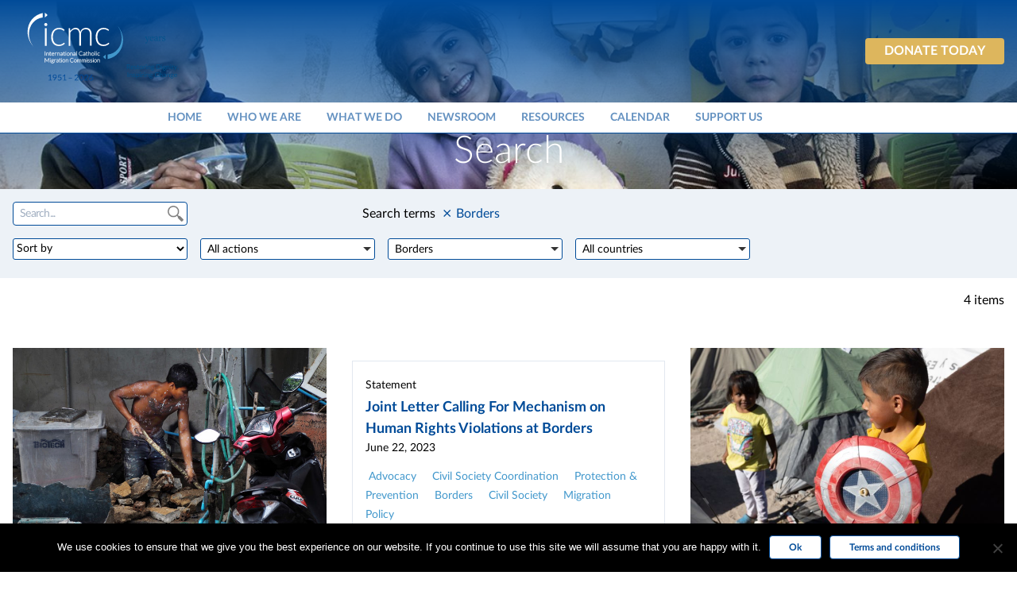

--- FILE ---
content_type: text/html; charset=UTF-8
request_url: https://www.icmc.net/search/?fwp_themes=borders
body_size: 85518
content:
<!doctype html>
<html lang="en-US">
  <head>
  <meta charset="utf-8">
  <meta http-equiv="x-ua-compatible" content="ie=edge">
  <meta name="viewport" content="width=device-width, initial-scale=1, shrink-to-fit=no">
  <meta name='robots' content='index, follow, max-image-preview:large, max-snippet:-1, max-video-preview:-1' />
	<style>img:is([sizes="auto" i], [sizes^="auto," i]) { contain-intrinsic-size: 3000px 1500px }</style>
	
	<!-- This site is optimized with the Yoast SEO plugin v26.8 - https://yoast.com/product/yoast-seo-wordpress/ -->
	<title>Search - The International Catholic Migration Commission (ICMC)</title>
	<link rel="canonical" href="https://www.icmc.net/search/" />
	<meta property="og:locale" content="en_US" />
	<meta property="og:type" content="article" />
	<meta property="og:title" content="Search - The International Catholic Migration Commission (ICMC)" />
	<meta property="og:url" content="https://www.icmc.net/search/" />
	<meta property="og:site_name" content="The International Catholic Migration Commission (ICMC)" />
	<meta property="article:publisher" content="https://www.facebook.com/icmc.migration/" />
	<meta property="article:modified_time" content="2022-05-27T12:41:08+00:00" />
	<meta property="og:image" content="https://www.icmc.net/wp-content/uploads/2020/10/SSD_3074-web.jpg" />
	<meta property="og:image:width" content="1200" />
	<meta property="og:image:height" content="802" />
	<meta property="og:image:type" content="image/jpeg" />
	<meta name="twitter:card" content="summary_large_image" />
	<meta name="twitter:site" content="@icmc_news" />
	<script type="application/ld+json" class="yoast-schema-graph">{"@context":"https://schema.org","@graph":[{"@type":"WebPage","@id":"https://www.icmc.net/search/","url":"https://www.icmc.net/search/","name":"Search - The International Catholic Migration Commission (ICMC)","isPartOf":{"@id":"https://www.icmc.net/#website"},"primaryImageOfPage":{"@id":"https://www.icmc.net/search/#primaryimage"},"image":{"@id":"https://www.icmc.net/search/#primaryimage"},"thumbnailUrl":"/wp-content/uploads/2020/10/SSD_3074-web.jpg","datePublished":"2019-11-19T12:12:06+00:00","dateModified":"2022-05-27T12:41:08+00:00","breadcrumb":{"@id":"https://www.icmc.net/search/#breadcrumb"},"inLanguage":"en-US","potentialAction":[{"@type":"ReadAction","target":["https://www.icmc.net/search/"]}]},{"@type":"ImageObject","inLanguage":"en-US","@id":"https://www.icmc.net/search/#primaryimage","url":"/wp-content/uploads/2020/10/SSD_3074-web.jpg","contentUrl":"/wp-content/uploads/2020/10/SSD_3074-web.jpg","width":1200,"height":802,"caption":"Access to education is fundamental to refugee children’s development. ICMC’s Child Friendly Spaces provide informal education to refugee children, bridging the gap until they can re-enter the official school system. Photo: Syrian refugee children attend activities at ICMC’s Child Friendly Space in Mafraq, Jordan. The photo was taken before the COVID-19 pandemic. ©Stefano Schirato/ICMC"},{"@type":"BreadcrumbList","@id":"https://www.icmc.net/search/#breadcrumb","itemListElement":[{"@type":"ListItem","position":1,"name":"Home","item":"https://www.icmc.net/"},{"@type":"ListItem","position":2,"name":"Search"}]},{"@type":"WebSite","@id":"https://www.icmc.net/#website","url":"https://www.icmc.net/","name":"The International Catholic Migration Commission (ICMC)","description":"Restoring Dignity, Inspiring Change.","potentialAction":[{"@type":"SearchAction","target":{"@type":"EntryPoint","urlTemplate":"https://www.icmc.net/search/{search_term_string}"},"query-input":{"@type":"PropertyValueSpecification","valueRequired":true,"valueName":"search_term_string"}}],"inLanguage":"en-US"}]}</script>
	<!-- / Yoast SEO plugin. -->


<link rel='dns-prefetch' href='//www.googletagmanager.com' />
<link rel="stylesheet" href="/wp-includes/css/dist/block-library/style.min.css?ver=6.7.4">
<link rel="stylesheet" href="/wp-includes/css/dist/components/style.min.css?ver=6.7.4">
<link rel="stylesheet" href="/wp-includes/css/dist/preferences/style.min.css?ver=6.7.4">
<link rel="stylesheet" href="/wp-includes/css/dist/block-editor/style.min.css?ver=6.7.4">
<link rel="stylesheet" href="/wp-includes/css/dist/reusable-blocks/style.min.css?ver=6.7.4">
<link rel="stylesheet" href="/wp-includes/css/dist/patterns/style.min.css?ver=6.7.4">
<link rel="stylesheet" href="/wp-includes/css/dist/editor/style.min.css?ver=6.7.4">
<link rel="stylesheet" href="/wp-content/mu-plugins/fib/dist/blocks.style.build.css">
<style id='safe-svg-svg-icon-style-inline-css' type='text/css'>
.safe-svg-cover{text-align:center}.safe-svg-cover .safe-svg-inside{display:inline-block;max-width:100%}.safe-svg-cover svg{height:100%;max-height:100%;max-width:100%;width:100%}

</style>
<link rel="stylesheet" href="/wp-content/plugins/ultimate-blocks/dist/blocks.style.build.css?ver=3.4.9">
<style id='global-styles-inline-css' type='text/css'>
:root{--wp--preset--aspect-ratio--square: 1;--wp--preset--aspect-ratio--4-3: 4/3;--wp--preset--aspect-ratio--3-4: 3/4;--wp--preset--aspect-ratio--3-2: 3/2;--wp--preset--aspect-ratio--2-3: 2/3;--wp--preset--aspect-ratio--16-9: 16/9;--wp--preset--aspect-ratio--9-16: 9/16;--wp--preset--color--black: #000000;--wp--preset--color--cyan-bluish-gray: #abb8c3;--wp--preset--color--white: #ffffff;--wp--preset--color--pale-pink: #f78da7;--wp--preset--color--vivid-red: #cf2e2e;--wp--preset--color--luminous-vivid-orange: #ff6900;--wp--preset--color--luminous-vivid-amber: #fcb900;--wp--preset--color--light-green-cyan: #7bdcb5;--wp--preset--color--vivid-green-cyan: #00d084;--wp--preset--color--pale-cyan-blue: #8ed1fc;--wp--preset--color--vivid-cyan-blue: #0693e3;--wp--preset--color--vivid-purple: #9b51e0;--wp--preset--gradient--vivid-cyan-blue-to-vivid-purple: linear-gradient(135deg,rgba(6,147,227,1) 0%,rgb(155,81,224) 100%);--wp--preset--gradient--light-green-cyan-to-vivid-green-cyan: linear-gradient(135deg,rgb(122,220,180) 0%,rgb(0,208,130) 100%);--wp--preset--gradient--luminous-vivid-amber-to-luminous-vivid-orange: linear-gradient(135deg,rgba(252,185,0,1) 0%,rgba(255,105,0,1) 100%);--wp--preset--gradient--luminous-vivid-orange-to-vivid-red: linear-gradient(135deg,rgba(255,105,0,1) 0%,rgb(207,46,46) 100%);--wp--preset--gradient--very-light-gray-to-cyan-bluish-gray: linear-gradient(135deg,rgb(238,238,238) 0%,rgb(169,184,195) 100%);--wp--preset--gradient--cool-to-warm-spectrum: linear-gradient(135deg,rgb(74,234,220) 0%,rgb(151,120,209) 20%,rgb(207,42,186) 40%,rgb(238,44,130) 60%,rgb(251,105,98) 80%,rgb(254,248,76) 100%);--wp--preset--gradient--blush-light-purple: linear-gradient(135deg,rgb(255,206,236) 0%,rgb(152,150,240) 100%);--wp--preset--gradient--blush-bordeaux: linear-gradient(135deg,rgb(254,205,165) 0%,rgb(254,45,45) 50%,rgb(107,0,62) 100%);--wp--preset--gradient--luminous-dusk: linear-gradient(135deg,rgb(255,203,112) 0%,rgb(199,81,192) 50%,rgb(65,88,208) 100%);--wp--preset--gradient--pale-ocean: linear-gradient(135deg,rgb(255,245,203) 0%,rgb(182,227,212) 50%,rgb(51,167,181) 100%);--wp--preset--gradient--electric-grass: linear-gradient(135deg,rgb(202,248,128) 0%,rgb(113,206,126) 100%);--wp--preset--gradient--midnight: linear-gradient(135deg,rgb(2,3,129) 0%,rgb(40,116,252) 100%);--wp--preset--font-size--small: 13px;--wp--preset--font-size--medium: 20px;--wp--preset--font-size--large: 36px;--wp--preset--font-size--x-large: 42px;--wp--preset--spacing--20: 0.44rem;--wp--preset--spacing--30: 0.67rem;--wp--preset--spacing--40: 1rem;--wp--preset--spacing--50: 1.5rem;--wp--preset--spacing--60: 2.25rem;--wp--preset--spacing--70: 3.38rem;--wp--preset--spacing--80: 5.06rem;--wp--preset--shadow--natural: 6px 6px 9px rgba(0, 0, 0, 0.2);--wp--preset--shadow--deep: 12px 12px 50px rgba(0, 0, 0, 0.4);--wp--preset--shadow--sharp: 6px 6px 0px rgba(0, 0, 0, 0.2);--wp--preset--shadow--outlined: 6px 6px 0px -3px rgba(255, 255, 255, 1), 6px 6px rgba(0, 0, 0, 1);--wp--preset--shadow--crisp: 6px 6px 0px rgba(0, 0, 0, 1);}:where(body) { margin: 0; }.wp-site-blocks > .alignleft { float: left; margin-right: 2em; }.wp-site-blocks > .alignright { float: right; margin-left: 2em; }.wp-site-blocks > .aligncenter { justify-content: center; margin-left: auto; margin-right: auto; }:where(.is-layout-flex){gap: 0.5em;}:where(.is-layout-grid){gap: 0.5em;}.is-layout-flow > .alignleft{float: left;margin-inline-start: 0;margin-inline-end: 2em;}.is-layout-flow > .alignright{float: right;margin-inline-start: 2em;margin-inline-end: 0;}.is-layout-flow > .aligncenter{margin-left: auto !important;margin-right: auto !important;}.is-layout-constrained > .alignleft{float: left;margin-inline-start: 0;margin-inline-end: 2em;}.is-layout-constrained > .alignright{float: right;margin-inline-start: 2em;margin-inline-end: 0;}.is-layout-constrained > .aligncenter{margin-left: auto !important;margin-right: auto !important;}.is-layout-constrained > :where(:not(.alignleft):not(.alignright):not(.alignfull)){margin-left: auto !important;margin-right: auto !important;}body .is-layout-flex{display: flex;}.is-layout-flex{flex-wrap: wrap;align-items: center;}.is-layout-flex > :is(*, div){margin: 0;}body .is-layout-grid{display: grid;}.is-layout-grid > :is(*, div){margin: 0;}body{padding-top: 0px;padding-right: 0px;padding-bottom: 0px;padding-left: 0px;}a:where(:not(.wp-element-button)){text-decoration: underline;}:root :where(.wp-element-button, .wp-block-button__link){background-color: #32373c;border-width: 0;color: #fff;font-family: inherit;font-size: inherit;line-height: inherit;padding: calc(0.667em + 2px) calc(1.333em + 2px);text-decoration: none;}.has-black-color{color: var(--wp--preset--color--black) !important;}.has-cyan-bluish-gray-color{color: var(--wp--preset--color--cyan-bluish-gray) !important;}.has-white-color{color: var(--wp--preset--color--white) !important;}.has-pale-pink-color{color: var(--wp--preset--color--pale-pink) !important;}.has-vivid-red-color{color: var(--wp--preset--color--vivid-red) !important;}.has-luminous-vivid-orange-color{color: var(--wp--preset--color--luminous-vivid-orange) !important;}.has-luminous-vivid-amber-color{color: var(--wp--preset--color--luminous-vivid-amber) !important;}.has-light-green-cyan-color{color: var(--wp--preset--color--light-green-cyan) !important;}.has-vivid-green-cyan-color{color: var(--wp--preset--color--vivid-green-cyan) !important;}.has-pale-cyan-blue-color{color: var(--wp--preset--color--pale-cyan-blue) !important;}.has-vivid-cyan-blue-color{color: var(--wp--preset--color--vivid-cyan-blue) !important;}.has-vivid-purple-color{color: var(--wp--preset--color--vivid-purple) !important;}.has-black-background-color{background-color: var(--wp--preset--color--black) !important;}.has-cyan-bluish-gray-background-color{background-color: var(--wp--preset--color--cyan-bluish-gray) !important;}.has-white-background-color{background-color: var(--wp--preset--color--white) !important;}.has-pale-pink-background-color{background-color: var(--wp--preset--color--pale-pink) !important;}.has-vivid-red-background-color{background-color: var(--wp--preset--color--vivid-red) !important;}.has-luminous-vivid-orange-background-color{background-color: var(--wp--preset--color--luminous-vivid-orange) !important;}.has-luminous-vivid-amber-background-color{background-color: var(--wp--preset--color--luminous-vivid-amber) !important;}.has-light-green-cyan-background-color{background-color: var(--wp--preset--color--light-green-cyan) !important;}.has-vivid-green-cyan-background-color{background-color: var(--wp--preset--color--vivid-green-cyan) !important;}.has-pale-cyan-blue-background-color{background-color: var(--wp--preset--color--pale-cyan-blue) !important;}.has-vivid-cyan-blue-background-color{background-color: var(--wp--preset--color--vivid-cyan-blue) !important;}.has-vivid-purple-background-color{background-color: var(--wp--preset--color--vivid-purple) !important;}.has-black-border-color{border-color: var(--wp--preset--color--black) !important;}.has-cyan-bluish-gray-border-color{border-color: var(--wp--preset--color--cyan-bluish-gray) !important;}.has-white-border-color{border-color: var(--wp--preset--color--white) !important;}.has-pale-pink-border-color{border-color: var(--wp--preset--color--pale-pink) !important;}.has-vivid-red-border-color{border-color: var(--wp--preset--color--vivid-red) !important;}.has-luminous-vivid-orange-border-color{border-color: var(--wp--preset--color--luminous-vivid-orange) !important;}.has-luminous-vivid-amber-border-color{border-color: var(--wp--preset--color--luminous-vivid-amber) !important;}.has-light-green-cyan-border-color{border-color: var(--wp--preset--color--light-green-cyan) !important;}.has-vivid-green-cyan-border-color{border-color: var(--wp--preset--color--vivid-green-cyan) !important;}.has-pale-cyan-blue-border-color{border-color: var(--wp--preset--color--pale-cyan-blue) !important;}.has-vivid-cyan-blue-border-color{border-color: var(--wp--preset--color--vivid-cyan-blue) !important;}.has-vivid-purple-border-color{border-color: var(--wp--preset--color--vivid-purple) !important;}.has-vivid-cyan-blue-to-vivid-purple-gradient-background{background: var(--wp--preset--gradient--vivid-cyan-blue-to-vivid-purple) !important;}.has-light-green-cyan-to-vivid-green-cyan-gradient-background{background: var(--wp--preset--gradient--light-green-cyan-to-vivid-green-cyan) !important;}.has-luminous-vivid-amber-to-luminous-vivid-orange-gradient-background{background: var(--wp--preset--gradient--luminous-vivid-amber-to-luminous-vivid-orange) !important;}.has-luminous-vivid-orange-to-vivid-red-gradient-background{background: var(--wp--preset--gradient--luminous-vivid-orange-to-vivid-red) !important;}.has-very-light-gray-to-cyan-bluish-gray-gradient-background{background: var(--wp--preset--gradient--very-light-gray-to-cyan-bluish-gray) !important;}.has-cool-to-warm-spectrum-gradient-background{background: var(--wp--preset--gradient--cool-to-warm-spectrum) !important;}.has-blush-light-purple-gradient-background{background: var(--wp--preset--gradient--blush-light-purple) !important;}.has-blush-bordeaux-gradient-background{background: var(--wp--preset--gradient--blush-bordeaux) !important;}.has-luminous-dusk-gradient-background{background: var(--wp--preset--gradient--luminous-dusk) !important;}.has-pale-ocean-gradient-background{background: var(--wp--preset--gradient--pale-ocean) !important;}.has-electric-grass-gradient-background{background: var(--wp--preset--gradient--electric-grass) !important;}.has-midnight-gradient-background{background: var(--wp--preset--gradient--midnight) !important;}.has-small-font-size{font-size: var(--wp--preset--font-size--small) !important;}.has-medium-font-size{font-size: var(--wp--preset--font-size--medium) !important;}.has-large-font-size{font-size: var(--wp--preset--font-size--large) !important;}.has-x-large-font-size{font-size: var(--wp--preset--font-size--x-large) !important;}
:where(.wp-block-post-template.is-layout-flex){gap: 1.25em;}:where(.wp-block-post-template.is-layout-grid){gap: 1.25em;}
:where(.wp-block-columns.is-layout-flex){gap: 2em;}:where(.wp-block-columns.is-layout-grid){gap: 2em;}
:root :where(.wp-block-pullquote){font-size: 1.5em;line-height: 1.6;}
</style>
<link rel="stylesheet" href="/wp-content/plugins/cookie-notice/css/front.min.css?ver=2.5.5">
<link rel="stylesheet" href="/wp-content/plugins/meow-gallery/app/style.min.css?ver=1767641554">
<link rel="stylesheet" href="/wp-content/plugins/meow-lightbox/app/style.min.css?ver=1767641559">
<link rel="stylesheet" href="/wp-content/plugins/ultimate-blocks/src/extensions/style.css?ver=6.7.4">
<link rel="stylesheet" href="/wp-content/plugins/wp-popups-lite/src/assets/css/wppopups-base.css?ver=2.2.0.3">
<link rel="stylesheet" href="/wp-content/themes/icmc/dist/styles/main.css">
<meta name="generator" content="Site Kit by Google 1.170.0" /><script>document.documentElement.className += " js";</script>
<link rel="apple-touch-icon" sizes="180x180" href="/wp-content/uploads/fbrfg/apple-touch-icon.png">
<link rel="icon" type="image/png" sizes="32x32" href="/wp-content/uploads/fbrfg/favicon-32x32.png">
<link rel="icon" type="image/png" sizes="16x16" href="/wp-content/uploads/fbrfg/favicon-16x16.png">
<link rel="manifest" href="/wp-content/uploads/fbrfg/site.webmanifest">
<link rel="mask-icon" href="/wp-content/uploads/fbrfg/safari-pinned-tab.svg" color="#5bbad5">
<link rel="shortcut icon" href="/wp-content/uploads/fbrfg/favicon.ico">
<meta name="msapplication-TileColor" content="#da532c">
<meta name="msapplication-config" content="/wp-content/uploads/fbrfg/browserconfig.xml">
<meta name="theme-color" content="#ffffff">
<!-- Google AdSense meta tags added by Site Kit -->
<meta name="google-adsense-platform-account" content="ca-host-pub-2644536267352236">
<meta name="google-adsense-platform-domain" content="sitekit.withgoogle.com">
<!-- End Google AdSense meta tags added by Site Kit -->

<!-- Google Tag Manager snippet added by Site Kit -->
<script type="text/javascript">
/* <![CDATA[ */

			( function( w, d, s, l, i ) {
				w[l] = w[l] || [];
				w[l].push( {'gtm.start': new Date().getTime(), event: 'gtm.js'} );
				var f = d.getElementsByTagName( s )[0],
					j = d.createElement( s ), dl = l != 'dataLayer' ? '&l=' + l : '';
				j.async = true;
				j.src = 'https://www.googletagmanager.com/gtm.js?id=' + i + dl;
				f.parentNode.insertBefore( j, f );
			} )( window, document, 'script', 'dataLayer', 'GTM-MZKJ7MG' );
			
/* ]]> */
</script>

<!-- End Google Tag Manager snippet added by Site Kit -->
</head>
  <body class="page-template page-template-page-with-search page-with-search page page-id-1730 wp-embed-responsive page-search cookies-not-set search app-data index-data singular-data page-data page-1730-data page-search-data page-with-search-data">
  <div class="site-wrapper">
    
    <header class="relative z-30 border-b border-white site-header--mobile bg-blue lg:hidden">

      <div class="flex items-center justify-between p-4">

        <a class="flex items-center brand" href="https://www.icmc.net/"><span class="hidden">The International Catholic Migration Commission (ICMC)</span>

          <svg class=" h-24 w-auto ml-4 " width="145" height="68" viewBox="0 0 145 68" fill="none" xmlns="http://www.w3.org/2000/svg">
<g clip-path="url(#clip0_5458_421)">
<path d="M110.68 21.47L110.38 21.53C110.19 21.55 110.12 21.63 109.97 22L108.88 24.92L108.45 26.26C108.2 27.02 107.93 27.41 107.4 27.41C107.04 27.41 106.82 27.22 106.82 26.95C106.82 26.7 106.95 26.51 107.24 26.51C107.51 26.51 107.65 26.64 107.75 26.83C107.9 26.76 108.01 26.55 108.14 26.15L108.48 25.19L106.92 21.79C106.84 21.61 106.8 21.57 106.58 21.54L106.32 21.49L106.28 21.19H108.13L108.1 21.48L107.79 21.52C107.65 21.52 107.57 21.6 107.64 21.76L108.75 24.35L109.6 21.97C109.7 21.67 109.67 21.57 109.43 21.54L109.1 21.48L109.07 21.19H110.69L110.66 21.48L110.68 21.47Z" fill="#00528A"/>
<path d="M112.48 25.22C111.44 25.22 110.68 24.39 110.68 23.25C110.68 21.97 111.62 21.04 112.73 21.04C113.57 21.04 114.11 21.56 114.11 22.31C114.11 22.46 114.09 22.65 114.07 22.78L111.37 22.74C111.37 22.74 111.37 22.92 111.37 22.95C111.37 23.94 111.96 24.66 112.78 24.66C113.19 24.66 113.61 24.5 113.93 24.12L114.11 24.23C113.79 24.85 113.2 25.21 112.49 25.21L112.48 25.22ZM112.57 21.35C112.08 21.35 111.55 21.77 111.4 22.48C111.4 22.48 113.43 22.48 113.39 22.48C113.43 21.79 113.1 21.36 112.56 21.36L112.57 21.35Z" fill="#00528A"/>
<path d="M117.51 25.23C117.19 25.23 116.94 25.04 116.94 24.58H116.9C116.56 24.94 116.21 25.23 115.78 25.23C115.19 25.23 114.69 24.8 114.69 24.21C114.69 23.47 115.37 23.07 116.98 22.68V22.6C116.98 21.66 116.65 21.41 116.07 21.41C115.73 21.41 115.36 21.55 115.36 21.64C115.36 21.68 115.54 21.82 115.54 22.04C115.54 22.24 115.36 22.44 115.1 22.44C114.84 22.44 114.67 22.28 114.67 22.05C114.67 21.63 115.6 21.03 116.33 21.03C117.33 21.03 117.68 21.43 117.62 22.74L117.55 24.42C117.55 24.62 117.61 24.73 117.75 24.73C117.87 24.73 118.02 24.63 118.21 24.48L118.36 24.67C118.08 25 117.81 25.21 117.53 25.21L117.51 25.23ZM116.95 22.96C115.75 23.27 115.33 23.59 115.33 24.06C115.33 24.48 115.63 24.74 116.01 24.74C116.32 24.74 116.59 24.55 116.89 24.28L116.94 22.96H116.95Z" fill="#00528A"/>
<path d="M121.09 21.93C120.9 21.93 120.74 21.8 120.66 21.65C120.38 21.82 119.97 22.22 119.75 22.66V24.64C119.75 24.71 119.79 24.75 119.99 24.76L120.46 24.8L120.49 25.1H118.49L118.52 24.8L118.88 24.76C119.04 24.76 119.1 24.72 119.1 24.63V22.14C119.1 21.74 119.06 21.68 118.82 21.62L118.45 21.57L118.47 21.33L119.75 21.04V22.18H119.79C120.31 21.33 120.63 21.03 121.02 21.03C121.34 21.03 121.52 21.23 121.52 21.48C121.52 21.73 121.37 21.93 121.1 21.93H121.09Z" fill="#00528A"/>
<path d="M123.08 25.23C122.66 25.23 122.24 25.17 121.91 25.05L121.86 23.92H122.26L122.45 24.7C122.66 24.84 122.9 24.93 123.19 24.93C123.63 24.93 124.08 24.64 124.08 24.19C124.08 23.74 123.6 23.57 123.08 23.39C122.49 23.17 121.9 22.93 121.9 22.18C121.9 21.6 122.39 21.04 123.3 21.04C123.69 21.04 123.95 21.11 124.17 21.18L124.44 21.09L124.51 22.32H124.12L123.95 21.56C123.74 21.43 123.48 21.35 123.23 21.35C122.78 21.35 122.47 21.61 122.47 21.97C122.47 22.4 122.87 22.55 123.46 22.77C124.05 22.99 124.66 23.24 124.66 23.99C124.66 24.63 124.13 25.24 123.1 25.24L123.08 25.23Z" fill="#00528A"/>
<g filter="url(#filter0_d_5458_421)">
<path d="M119.95 3.80001C112.37 11.07 93.8399 29.43 92.9399 36.7C94.8499 36.54 95.7299 37.46 95.7799 38.42C95.8199 39.3 95.1699 40.22 93.9399 40.27C92.9399 40.31 92.1498 39.76 92.0898 38.29C92.0498 37.26 92.3499 35.48 93.5499 33.14C97.6399 24.92 111.83 11.02 118.08 4.85001L97.4899 5.75001C98.0599 4.77001 98.3999 3.79001 98.7299 2.60001L120.55 1.64001L119.95 3.81001V3.80001Z" fill="#E4B866" stroke="#E4B865" stroke-miterlimit="10"/>
<path d="M130.5 1.19999L144.05 0.609985C143.4 1.59999 142.99 2.64999 142.5 3.77999L129.49 4.34999L123.53 17.08L128.2 16.88C134.48 16.6 136.54 19.83 136.68 23C137.03 30.88 130.08 38.7 122.04 39.06C116.99 39.28 114.73 36.73 114.58 33.34C114.5 31.5 115.31 28.96 116.92 27.19L117.32 27.47C115.71 29.24 115.05 31.77 115.12 33.25C115.24 36.05 117.19 38.47 121.4 38.29C127.98 38 133.82 29.48 133.48 21.61C133.36 18.81 131.98 17.18 127.62 17.37L122.8 17.58L130.52 1.23999L130.5 1.19999Z" fill="#E4B866" stroke="#E4B865" stroke-miterlimit="10"/>
</g>
<g filter="url(#filter1_d_5458_421)">
<path d="M143.94 66.07C141.69 59.6 142.2 60.86 139.01 56.28C142.1 52.78 140.99 53.4 144.89 48.73C97.52 28.8 49.16 63.38 1.79 43.45C3.69 49.69 2.93 47.72 6.58 54.66C3.27 57.94 4.73 57.23 0 61.2C47.37 81.02 96.57 46.25 143.94 66.07Z" fill="#C9DDEE"/>
</g>
<path d="M18.8697 29.49H17.3697V13.75H18.8697V29.49ZM19.5397 10.56C19.5397 10.75 19.4997 10.93 19.4197 11.09C19.3397 11.25 19.2397 11.4 19.1097 11.52C18.9797 11.65 18.8397 11.75 18.6697 11.82C18.4997 11.89 18.3197 11.93 18.1297 11.93C17.9397 11.93 17.7597 11.89 17.5897 11.82C17.4197 11.75 17.2697 11.65 17.1497 11.52C17.0197 11.39 16.9197 11.25 16.8497 11.09C16.7797 10.93 16.7397 10.75 16.7397 10.56C16.7397 10.37 16.7797 10.19 16.8497 10.01C16.9197 9.84003 17.0197 9.69003 17.1497 9.56003C17.2797 9.43003 17.4297 9.33003 17.5897 9.26003C17.7597 9.19003 17.9397 9.15002 18.1297 9.15002C18.3197 9.15002 18.4997 9.19003 18.6697 9.26003C18.8397 9.33003 18.9897 9.43003 19.1097 9.56003C19.2397 9.69003 19.3397 9.84003 19.4197 10.01C19.4997 10.18 19.5397 10.37 19.5397 10.56Z" fill="white"/>
<path d="M34.4497 15.86C34.3997 15.91 34.3497 15.96 34.2997 15.99C34.2497 16.03 34.1897 16.05 34.0997 16.05C33.9897 16.05 33.8497 15.98 33.6597 15.84C33.4697 15.7 33.2297 15.54 32.9197 15.37C32.6097 15.2 32.2297 15.05 31.7697 14.9C31.3097 14.76 30.7497 14.69 30.0997 14.69C29.1897 14.69 28.3897 14.85 27.6797 15.17C26.9797 15.49 26.3897 15.95 25.9097 16.55C25.4297 17.15 25.0597 17.88 24.8097 18.73C24.5597 19.59 24.4297 20.54 24.4297 21.61C24.4297 22.68 24.5597 23.7 24.8197 24.55C25.0797 25.4 25.4397 26.12 25.9197 26.71C26.3897 27.3 26.9697 27.74 27.6497 28.05C28.3297 28.36 29.0797 28.51 29.8997 28.51C30.6597 28.51 31.2997 28.42 31.8097 28.24C32.3197 28.06 32.7497 27.87 33.0797 27.66C33.4097 27.45 33.6797 27.25 33.8697 27.07C34.0697 26.89 34.2197 26.8 34.3397 26.8C34.4797 26.8 34.5797 26.85 34.6597 26.96L35.0697 27.47C34.8297 27.79 34.5197 28.08 34.1497 28.36C33.7797 28.63 33.3597 28.87 32.8997 29.07C32.4297 29.27 31.9297 29.43 31.3897 29.54C30.8497 29.65 30.2797 29.71 29.6897 29.71C28.6897 29.71 27.7697 29.53 26.9397 29.16C26.1097 28.8 25.3997 28.27 24.7997 27.58C24.1997 26.89 23.7397 26.04 23.4097 25.04C23.0797 24.04 22.9097 22.9 22.9097 21.62C22.9097 20.42 23.0697 19.32 23.3897 18.33C23.7097 17.34 24.1697 16.48 24.7797 15.77C25.3897 15.05 26.1297 14.5 27.0097 14.1C27.8897 13.7 28.8997 13.51 30.0397 13.51C31.0697 13.51 31.9797 13.67 32.7697 14C33.5697 14.33 34.2597 14.77 34.8497 15.33L34.4497 15.87V15.86Z" fill="white"/>
<path d="M38.4897 29.49V13.75H39.3097C39.5797 13.75 39.7397 13.88 39.7897 14.14L39.9297 16.42C40.2397 15.99 40.5597 15.59 40.9097 15.23C41.2597 14.87 41.6297 14.56 42.0297 14.3C42.4297 14.04 42.8497 13.84 43.2997 13.7C43.7497 13.56 44.2197 13.49 44.7197 13.49C45.8697 13.49 46.7897 13.82 47.4797 14.49C48.1697 15.16 48.6297 16.09 48.8697 17.28C49.0597 16.63 49.3297 16.06 49.6697 15.59C50.0097 15.12 50.4097 14.72 50.8497 14.41C51.2897 14.1 51.7797 13.87 52.2997 13.71C52.8197 13.56 53.3597 13.48 53.9097 13.48C54.6897 13.48 55.3897 13.61 56.0097 13.87C56.6297 14.13 57.1597 14.51 57.5997 15.02C58.0397 15.53 58.3697 16.15 58.5997 16.89C58.8297 17.63 58.9497 18.47 58.9497 19.42V29.48H57.4497V19.42C57.4497 17.88 57.1197 16.71 56.4497 15.9C55.7897 15.09 54.8297 14.69 53.5997 14.69C53.0497 14.69 52.5197 14.79 52.0197 14.99C51.5197 15.19 51.0797 15.49 50.6897 15.88C50.2997 16.28 49.9997 16.77 49.7697 17.36C49.5397 17.95 49.4297 18.64 49.4297 19.42V29.48H47.9297V19.42C47.9297 17.89 47.6197 16.72 47.0097 15.91C46.3997 15.1 45.4997 14.69 44.3297 14.69C43.4697 14.69 42.6797 14.95 41.9497 15.46C41.2197 15.97 40.5697 16.68 39.9997 17.59V29.49H38.4997H38.4897Z" fill="white"/>
<path d="M74.0698 15.86C74.0198 15.91 73.9698 15.96 73.9198 15.99C73.8698 16.03 73.8098 16.05 73.7198 16.05C73.6098 16.05 73.4698 15.98 73.2798 15.84C73.0998 15.7 72.8498 15.54 72.5398 15.37C72.2298 15.2 71.8498 15.05 71.3898 14.9C70.9298 14.76 70.3698 14.69 69.7198 14.69C68.8098 14.69 68.0098 14.85 67.2998 15.17C66.5998 15.49 66.0098 15.95 65.5298 16.55C65.0498 17.15 64.6798 17.88 64.4298 18.73C64.1798 19.59 64.0498 20.54 64.0498 21.61C64.0498 22.68 64.1798 23.7 64.4398 24.55C64.6998 25.4 65.0698 26.12 65.5398 26.71C66.0098 27.3 66.5898 27.74 67.2698 28.05C67.9498 28.36 68.6998 28.51 69.5198 28.51C70.2798 28.51 70.9198 28.42 71.4298 28.24C71.9398 28.06 72.3598 27.87 72.6998 27.66C73.0298 27.45 73.2998 27.25 73.4898 27.07C73.6798 26.89 73.8398 26.8 73.9598 26.8C74.0998 26.8 74.1998 26.85 74.2798 26.96L74.6898 27.47C74.4498 27.79 74.1398 28.08 73.7698 28.36C73.3998 28.63 72.9798 28.87 72.5198 29.07C72.0498 29.27 71.5498 29.43 71.0098 29.54C70.4698 29.65 69.8998 29.71 69.3098 29.71C68.3098 29.71 67.3898 29.53 66.5598 29.16C65.7298 28.8 65.0198 28.27 64.4198 27.58C63.8198 26.89 63.3598 26.04 63.0298 25.04C62.6998 24.04 62.5298 22.9 62.5298 21.62C62.5298 20.42 62.6898 19.32 63.0098 18.33C63.3298 17.34 63.7898 16.48 64.3998 15.77C65.0098 15.05 65.7498 14.5 66.6298 14.1C67.5098 13.7 68.5198 13.51 69.6598 13.51C70.6798 13.51 71.5898 13.67 72.3898 14C73.1898 14.33 73.8798 14.77 74.4698 15.33L74.0698 15.87V15.86Z" fill="white"/>
<path d="M19.8001 2.13L17.3701 4.24V0L19.8001 2.13Z" fill="white"/>
<path d="M15.4599 4.27V0.25C7.6199 1.93 1.8999 8.38 1.8999 17.14C1.8999 21.28 3.7599 26.64 6.9899 29.88C7.0699 29.96 7.1499 30.03 7.2299 30.11C7.2099 30.09 7.1799 30.06 7.1599 30.04C4.6099 27.26 3.1299 22.75 3.1299 19.2C3.1299 11.03 8.4599 4.97 15.4599 4.27Z" fill="white"/>
<path d="M69.04 39.42L71.47 37.31V41.55L69.04 39.42Z" fill="#4197CB"/>
<path d="M81.8499 11.67C81.7699 11.59 81.6899 11.52 81.6099 11.44C81.6299 11.46 81.6599 11.49 81.6799 11.51C84.2299 14.29 85.7099 18.8 85.7099 22.35C85.7099 30.59 80.2799 36.69 73.1899 37.3V41.35C81.1299 39.73 86.9499 33.25 86.9499 24.41C86.9499 20.27 85.0899 14.92 81.8599 11.67H81.8499Z" fill="#4197CB"/>
<path d="M17.6596 38.24H17.3896V34.55H17.6596V38.24Z" fill="white" stroke="white" stroke-width="0.2" stroke-miterlimit="10"/>
<path d="M18.78 38.24V35.65H18.92C18.92 35.65 18.99 35.67 19 35.72L19.02 36.11C19.14 35.96 19.28 35.84 19.43 35.75C19.59 35.66 19.76 35.61 19.96 35.61C20.1 35.61 20.23 35.63 20.34 35.68C20.45 35.73 20.54 35.79 20.61 35.88C20.68 35.97 20.74 36.07 20.77 36.19C20.81 36.31 20.82 36.45 20.82 36.6V38.26H20.57V36.6C20.57 36.36 20.51 36.17 20.4 36.03C20.29 35.89 20.12 35.82 19.89 35.82C19.72 35.82 19.56 35.86 19.41 35.95C19.26 36.04 19.13 36.16 19.02 36.31V38.25H18.77L18.78 38.24Z" fill="white" stroke="white" stroke-width="0.2" stroke-miterlimit="10"/>
<path d="M22.3599 38.28C22.1799 38.28 22.0499 38.23 21.9499 38.13C21.8499 38.03 21.7999 37.88 21.7999 37.68V35.91H21.4299C21.4299 35.91 21.3999 35.91 21.3799 35.89C21.3699 35.88 21.3599 35.86 21.3599 35.85V35.75L21.7999 35.72L21.8599 34.79C21.8599 34.79 21.8599 34.76 21.8799 34.75C21.8899 34.74 21.9099 34.73 21.9299 34.73H22.0499V35.72H22.8699V35.91H22.0499V37.67C22.0499 37.74 22.0499 37.8 22.0799 37.85C22.0999 37.9 22.1199 37.94 22.1599 37.98C22.1899 38.01 22.2299 38.04 22.2699 38.05C22.3099 38.06 22.3599 38.07 22.4099 38.07C22.4699 38.07 22.5299 38.07 22.5699 38.04C22.6199 38.02 22.6499 38 22.6899 37.98C22.7199 37.96 22.7499 37.94 22.7699 37.92C22.7899 37.9 22.8099 37.89 22.8199 37.89C22.8299 37.89 22.8499 37.89 22.8599 37.92L22.9299 38.03C22.8599 38.1 22.7799 38.16 22.6799 38.21C22.5799 38.25 22.4699 38.28 22.3599 38.28Z" fill="white" stroke="white" stroke-width="0.2" stroke-miterlimit="10"/>
<path d="M24.5501 35.6C24.7001 35.6 24.8301 35.63 24.9601 35.68C25.0801 35.73 25.1901 35.8 25.2801 35.9C25.3701 36 25.4401 36.12 25.4901 36.26C25.5401 36.4 25.5701 36.56 25.5701 36.74C25.5701 36.78 25.5701 36.8 25.5501 36.82C25.5401 36.83 25.5201 36.84 25.5001 36.84H23.6301V36.89C23.6301 37.08 23.6501 37.26 23.7001 37.4C23.7501 37.55 23.8101 37.67 23.8901 37.77C23.9701 37.87 24.0701 37.95 24.1901 38C24.3101 38.05 24.4401 38.08 24.5901 38.08C24.7201 38.08 24.8301 38.07 24.9301 38.04C25.0301 38.01 25.1101 37.98 25.1701 37.94C25.2401 37.9 25.2901 37.87 25.3301 37.84C25.3701 37.81 25.4001 37.8 25.4101 37.8C25.4301 37.8 25.4501 37.8 25.4601 37.83L25.5301 37.91C25.4901 37.96 25.4301 38.01 25.3601 38.06C25.2901 38.11 25.2101 38.14 25.1301 38.18C25.0501 38.21 24.9601 38.24 24.8601 38.26C24.7601 38.28 24.6701 38.29 24.5701 38.29C24.3901 38.29 24.2301 38.26 24.0801 38.2C23.9301 38.14 23.8101 38.05 23.7001 37.93C23.6001 37.81 23.5101 37.67 23.4601 37.5C23.4001 37.33 23.3701 37.13 23.3701 36.91C23.3701 36.72 23.4001 36.55 23.4501 36.4C23.5001 36.24 23.5801 36.11 23.6801 35.99C23.7801 35.88 23.9001 35.79 24.0501 35.72C24.2001 35.66 24.3601 35.62 24.5401 35.62L24.5501 35.6ZM24.5501 35.79C24.4201 35.79 24.3001 35.81 24.1901 35.85C24.0801 35.89 23.9901 35.95 23.9201 36.03C23.8401 36.11 23.7801 36.2 23.7301 36.31C23.6801 36.42 23.6501 36.54 23.6301 36.68H25.3401C25.3401 36.54 25.3201 36.42 25.2801 36.31C25.2401 36.2 25.1901 36.11 25.1201 36.03C25.0501 35.95 24.9701 35.89 24.8701 35.85C24.7701 35.81 24.6601 35.79 24.5501 35.79Z" fill="white" stroke="white" stroke-width="0.2" stroke-miterlimit="10"/>
<path d="M26.29 38.24V35.65H26.42C26.42 35.65 26.47 35.65 26.48 35.67C26.49 35.68 26.5 35.7 26.5 35.73L26.52 36.28C26.6 36.07 26.71 35.91 26.85 35.79C26.99 35.67 27.16 35.61 27.36 35.61C27.44 35.61 27.51 35.61 27.58 35.63C27.65 35.65 27.71 35.67 27.77 35.7L27.74 35.87C27.74 35.87 27.72 35.91 27.69 35.91C27.68 35.91 27.66 35.91 27.65 35.9C27.63 35.9 27.61 35.89 27.58 35.88C27.55 35.88 27.52 35.86 27.47 35.86C27.43 35.86 27.38 35.85 27.33 35.85C27.13 35.85 26.97 35.91 26.85 36.03C26.72 36.15 26.62 36.33 26.54 36.56V38.25H26.29V38.24Z" fill="white" stroke="white" stroke-width="0.2" stroke-miterlimit="10"/>
<path d="M28.4099 38.24V35.65H28.5499C28.5499 35.65 28.6199 35.67 28.6299 35.72L28.6499 36.11C28.7699 35.96 28.9099 35.84 29.0599 35.75C29.2099 35.66 29.3899 35.61 29.5899 35.61C29.7299 35.61 29.8599 35.63 29.9699 35.68C30.0799 35.73 30.1699 35.79 30.2399 35.88C30.3099 35.97 30.3699 36.07 30.3999 36.19C30.4399 36.31 30.4499 36.45 30.4499 36.6V38.26H30.1999V36.6C30.1999 36.36 30.1399 36.17 30.0299 36.03C29.9199 35.89 29.7499 35.82 29.5199 35.82C29.3499 35.82 29.1899 35.86 29.0399 35.95C28.8899 36.04 28.7599 36.16 28.6499 36.31V38.25H28.3999L28.4099 38.24Z" fill="white" stroke="white" stroke-width="0.2" stroke-miterlimit="10"/>
<path d="M32.9496 38.24C32.8996 38.24 32.8696 38.22 32.8496 38.17L32.8097 37.84C32.7397 37.91 32.6696 37.97 32.5996 38.03C32.5296 38.09 32.4597 38.13 32.3797 38.17C32.2997 38.21 32.2197 38.24 32.1297 38.26C32.0397 38.28 31.9396 38.29 31.8396 38.29C31.7496 38.29 31.6696 38.28 31.5796 38.25C31.4996 38.22 31.4196 38.18 31.3596 38.13C31.2996 38.08 31.2396 38.01 31.1996 37.92C31.1596 37.84 31.1396 37.73 31.1396 37.62C31.1396 37.51 31.1696 37.41 31.2296 37.32C31.2896 37.23 31.3896 37.14 31.5196 37.07C31.6496 37 31.8196 36.94 32.0296 36.9C32.2396 36.86 32.4896 36.83 32.7896 36.83V36.56C32.7896 36.32 32.7397 36.14 32.6297 36.01C32.5297 35.88 32.3696 35.82 32.1696 35.82C32.0396 35.82 31.9396 35.84 31.8496 35.87C31.7596 35.9 31.6896 35.94 31.6296 35.98C31.5696 36.02 31.5196 36.06 31.4796 36.09C31.4396 36.12 31.4096 36.14 31.3796 36.14C31.3496 36.14 31.3196 36.12 31.2996 36.09L31.2596 36.01C31.3996 35.87 31.5396 35.77 31.6896 35.7C31.8396 35.63 32.0096 35.6 32.1996 35.6C32.3396 35.6 32.4596 35.62 32.5696 35.67C32.6696 35.71 32.7597 35.78 32.8297 35.86C32.8997 35.94 32.9497 36.04 32.9897 36.16C33.0297 36.28 33.0396 36.41 33.0396 36.55V38.24H32.9396H32.9496ZM31.8996 38.1C31.9996 38.1 32.0896 38.09 32.1796 38.07C32.2596 38.05 32.3396 38.02 32.4096 37.98C32.4796 37.94 32.5496 37.89 32.6096 37.84C32.6696 37.79 32.7296 37.73 32.7996 37.67V36.99C32.5496 36.99 32.3396 37.02 32.1596 37.05C31.9796 37.08 31.8296 37.12 31.7196 37.17C31.5996 37.22 31.5196 37.28 31.4596 37.36C31.4096 37.43 31.3796 37.51 31.3796 37.61C31.3796 37.7 31.3896 37.77 31.4196 37.84C31.4496 37.9 31.4896 37.96 31.5296 38C31.5696 38.04 31.6296 38.07 31.6896 38.09C31.7496 38.11 31.8196 38.12 31.8896 38.12L31.8996 38.1Z" fill="white" stroke="white" stroke-width="0.2" stroke-miterlimit="10"/>
<path d="M34.5898 38.28C34.4098 38.28 34.2798 38.23 34.1798 38.13C34.0798 38.03 34.0298 37.88 34.0298 37.68V35.91H33.6598C33.6598 35.91 33.6298 35.91 33.6098 35.89C33.5898 35.87 33.5898 35.86 33.5898 35.85V35.75L34.0298 35.72L34.0898 34.79C34.0898 34.79 34.0898 34.76 34.1098 34.75C34.1198 34.74 34.1398 34.73 34.1598 34.73H34.2798V35.72H35.0998V35.91H34.2798V37.67C34.2798 37.74 34.2798 37.8 34.3098 37.85C34.3298 37.9 34.3498 37.94 34.3898 37.98C34.4198 38.01 34.4598 38.04 34.4998 38.05C34.5398 38.06 34.5898 38.07 34.6398 38.07C34.6998 38.07 34.7598 38.07 34.7998 38.04C34.8498 38.02 34.8798 38 34.9198 37.98C34.9498 37.96 34.9798 37.94 34.9998 37.92C35.0198 37.9 35.0398 37.89 35.0498 37.89C35.0598 37.89 35.0798 37.89 35.0898 37.92L35.1598 38.03C35.0898 38.1 35.0098 38.16 34.9098 38.21C34.8098 38.25 34.6998 38.28 34.5898 38.28Z" fill="white" stroke="white" stroke-width="0.2" stroke-miterlimit="10"/>
<path d="M36.23 34.75C36.23 34.75 36.23 34.81 36.21 34.84C36.2 34.87 36.18 34.89 36.16 34.91C36.14 34.93 36.11 34.95 36.09 34.96C36.06 34.97 36.03 34.98 36 34.98C35.97 34.98 35.94 34.98 35.91 34.96C35.88 34.95 35.86 34.93 35.84 34.91C35.82 34.89 35.8 34.87 35.79 34.84C35.78 34.81 35.77 34.78 35.77 34.75C35.77 34.72 35.77 34.69 35.79 34.66C35.8 34.63 35.82 34.61 35.84 34.59C35.86 34.57 35.89 34.55 35.91 34.54C35.94 34.53 35.97 34.52 36 34.52C36.03 34.52 36.06 34.52 36.09 34.54C36.12 34.55 36.14 34.57 36.16 34.59C36.18 34.61 36.2 34.64 36.21 34.66C36.22 34.69 36.23 34.72 36.23 34.75ZM36.12 35.64V38.23H35.87V35.64H36.12Z" fill="white" stroke="white" stroke-width="0.2" stroke-miterlimit="10"/>
<path d="M38.0799 35.6C38.2699 35.6 38.4299 35.63 38.5799 35.7C38.7299 35.76 38.8499 35.85 38.9499 35.97C39.0499 36.09 39.1299 36.23 39.1799 36.39C39.2299 36.55 39.2599 36.74 39.2599 36.94C39.2599 37.14 39.2299 37.33 39.1799 37.49C39.1299 37.65 39.0499 37.79 38.9499 37.91C38.8499 38.03 38.7299 38.12 38.5799 38.18C38.4299 38.24 38.2699 38.27 38.0799 38.27C37.8899 38.27 37.7299 38.24 37.5799 38.18C37.4299 38.12 37.3099 38.03 37.2099 37.91C37.1099 37.79 37.0299 37.65 36.9799 37.49C36.9299 37.33 36.8999 37.14 36.8999 36.94C36.8999 36.74 36.9299 36.55 36.9799 36.39C37.0299 36.23 37.1099 36.09 37.2099 35.97C37.3099 35.85 37.4399 35.76 37.5799 35.7C37.7299 35.64 37.8899 35.6 38.0799 35.6ZM38.0799 38.08C38.2299 38.08 38.3699 38.05 38.4899 38C38.6099 37.95 38.6999 37.87 38.7799 37.77C38.8599 37.67 38.9199 37.55 38.9499 37.41C38.9899 37.27 39.0099 37.11 39.0099 36.94C39.0099 36.77 38.9899 36.61 38.9499 36.47C38.9099 36.33 38.8499 36.21 38.7799 36.11C38.6999 36.01 38.6099 35.93 38.4899 35.88C38.3699 35.83 38.2399 35.8 38.0799 35.8C37.9199 35.8 37.7899 35.83 37.6699 35.88C37.5499 35.93 37.4599 36.01 37.3799 36.11C37.2999 36.21 37.2399 36.33 37.2099 36.47C37.1699 36.61 37.1499 36.77 37.1499 36.94C37.1499 37.11 37.1699 37.27 37.2099 37.41C37.2499 37.55 37.3099 37.67 37.3799 37.77C37.4599 37.87 37.5499 37.94 37.6699 38C37.7899 38.05 37.9199 38.08 38.0799 38.08Z" fill="white" stroke="white" stroke-width="0.2" stroke-miterlimit="10"/>
<path d="M39.9597 38.24V35.65H40.0997C40.0997 35.65 40.1697 35.67 40.1797 35.72L40.1997 36.11C40.3197 35.96 40.4597 35.84 40.6097 35.75C40.7697 35.66 40.9397 35.61 41.1397 35.61C41.2797 35.61 41.4097 35.63 41.5197 35.68C41.6297 35.73 41.7197 35.79 41.7897 35.88C41.8597 35.97 41.9197 36.07 41.9497 36.19C41.9897 36.31 41.9997 36.45 41.9997 36.6V38.26H41.7497V36.6C41.7497 36.36 41.6897 36.17 41.5797 36.03C41.4697 35.89 41.2997 35.82 41.0697 35.82C40.8997 35.82 40.7397 35.86 40.5897 35.95C40.4397 36.04 40.3097 36.16 40.1997 36.31V38.25H39.9497L39.9597 38.24Z" fill="white" stroke="white" stroke-width="0.2" stroke-miterlimit="10"/>
<path d="M44.4999 38.24C44.4499 38.24 44.4199 38.22 44.3999 38.17L44.3599 37.84C44.2899 37.91 44.2199 37.97 44.1499 38.03C44.0799 38.09 44.0099 38.13 43.9299 38.17C43.8499 38.21 43.7699 38.24 43.6799 38.26C43.5899 38.28 43.4899 38.29 43.3899 38.29C43.2999 38.29 43.2199 38.28 43.1299 38.25C43.0499 38.22 42.9699 38.18 42.9099 38.13C42.8499 38.08 42.7899 38.01 42.7499 37.92C42.7099 37.84 42.6899 37.73 42.6899 37.62C42.6899 37.51 42.7199 37.41 42.7799 37.32C42.8399 37.23 42.9399 37.14 43.0699 37.07C43.1999 37 43.3699 36.94 43.5799 36.9C43.7899 36.86 44.0399 36.83 44.3399 36.83V36.56C44.3399 36.32 44.2899 36.14 44.1799 36.01C44.0799 35.88 43.9199 35.82 43.7199 35.82C43.5899 35.82 43.4899 35.84 43.3999 35.87C43.3099 35.9 43.2399 35.94 43.1799 35.98C43.1199 36.02 43.0699 36.06 43.0299 36.09C42.9899 36.12 42.9599 36.14 42.9299 36.14C42.8999 36.14 42.8699 36.12 42.8499 36.09L42.8099 36.01C42.9499 35.87 43.0899 35.77 43.2399 35.7C43.3899 35.63 43.5599 35.6 43.7499 35.6C43.8899 35.6 44.0099 35.62 44.1199 35.67C44.2199 35.71 44.3099 35.78 44.3799 35.86C44.4499 35.94 44.4999 36.04 44.5399 36.16C44.5699 36.28 44.5899 36.41 44.5899 36.55V38.24H44.4899H44.4999ZM43.4499 38.1C43.5499 38.1 43.6399 38.09 43.7299 38.07C43.8099 38.05 43.8899 38.02 43.9599 37.98C44.0299 37.94 44.0999 37.89 44.1599 37.84C44.2199 37.79 44.2799 37.73 44.3499 37.67V36.99C44.0999 36.99 43.8899 37.02 43.7099 37.05C43.5299 37.08 43.3799 37.12 43.2699 37.17C43.1499 37.22 43.0699 37.28 43.0099 37.36C42.9599 37.43 42.9299 37.51 42.9299 37.61C42.9299 37.7 42.9399 37.77 42.9699 37.84C42.9999 37.9 43.0399 37.96 43.0799 38C43.1199 38.04 43.1799 38.07 43.2399 38.09C43.2999 38.11 43.3699 38.12 43.4399 38.12L43.4499 38.1Z" fill="white" stroke="white" stroke-width="0.2" stroke-miterlimit="10"/>
<path d="M45.75 34.44V38.23H45.5V34.44H45.75Z" fill="white" stroke="white" stroke-width="0.2" stroke-miterlimit="10"/>
<path d="M50.5899 37.62C50.5899 37.62 50.6199 37.62 50.6299 37.64L50.7299 37.75C50.6499 37.83 50.5699 37.91 50.4799 37.97C50.3899 38.04 50.2899 38.09 50.1799 38.14C50.0699 38.19 49.9599 38.22 49.8299 38.25C49.6999 38.28 49.5599 38.29 49.4099 38.29C49.1499 38.29 48.9199 38.25 48.7099 38.16C48.4999 38.07 48.3099 37.94 48.1599 37.78C48.0099 37.62 47.8899 37.42 47.7999 37.18C47.7099 36.95 47.6699 36.69 47.6699 36.4C47.6699 36.11 47.7099 35.86 47.7999 35.63C47.8899 35.4 48.0099 35.2 48.1699 35.03C48.3299 34.86 48.5199 34.74 48.7399 34.64C48.9599 34.55 49.2099 34.5 49.4699 34.5C49.5999 34.5 49.7299 34.5 49.8399 34.53C49.9499 34.56 50.0599 34.58 50.1499 34.62C50.2499 34.66 50.3399 34.7 50.4199 34.76C50.5099 34.82 50.5899 34.88 50.6699 34.95L50.5899 35.07C50.5899 35.07 50.5499 35.1 50.5199 35.1C50.4999 35.1 50.4799 35.1 50.4599 35.07C50.4399 35.05 50.4099 35.03 50.3699 35C50.3299 34.97 50.2899 34.94 50.2299 34.91C50.1799 34.88 50.1099 34.85 50.0399 34.82C49.9699 34.79 49.8799 34.77 49.7899 34.75C49.6899 34.73 49.5899 34.72 49.4599 34.72C49.2399 34.72 49.0299 34.76 48.8399 34.84C48.6499 34.92 48.4899 35.03 48.3499 35.17C48.2099 35.31 48.1099 35.49 48.0299 35.69C47.9499 35.89 47.9199 36.12 47.9199 36.38C47.9199 36.64 47.9599 36.87 48.0299 37.08C48.0999 37.29 48.2099 37.46 48.3399 37.6C48.4699 37.74 48.6299 37.85 48.8099 37.93C48.9899 38.01 49.1899 38.04 49.3999 38.04C49.5299 38.04 49.6499 38.04 49.7499 38.01C49.8499 37.99 49.9499 37.97 50.0399 37.93C50.1299 37.9 50.2099 37.85 50.2799 37.8C50.3599 37.75 50.4299 37.69 50.4999 37.62C50.4999 37.62 50.5199 37.61 50.5199 37.6C50.5199 37.6 50.5399 37.6 50.5499 37.6L50.5899 37.62Z" fill="white" stroke="white" stroke-width="0.2" stroke-miterlimit="10"/>
<path d="M53.1699 38.24C53.1199 38.24 53.0899 38.22 53.0699 38.17L53.0299 37.84C52.9599 37.91 52.8899 37.97 52.8199 38.03C52.7499 38.09 52.6799 38.13 52.5999 38.17C52.5199 38.21 52.4399 38.24 52.3499 38.26C52.2599 38.28 52.1599 38.29 52.0599 38.29C51.9699 38.29 51.8799 38.28 51.7999 38.25C51.7199 38.22 51.6399 38.18 51.5799 38.13C51.5199 38.08 51.4599 38.01 51.4199 37.92C51.3799 37.84 51.3599 37.73 51.3599 37.62C51.3599 37.51 51.3899 37.41 51.4499 37.32C51.5099 37.23 51.6099 37.14 51.7399 37.07C51.8699 37 52.0399 36.94 52.2499 36.9C52.4599 36.86 52.7099 36.83 53.0099 36.83V36.56C53.0099 36.32 52.9599 36.14 52.8499 36.01C52.7499 35.88 52.5899 35.82 52.3899 35.82C52.2599 35.82 52.1599 35.84 52.0699 35.87C51.9799 35.9 51.9099 35.94 51.8499 35.98C51.7899 36.02 51.7399 36.06 51.6999 36.09C51.6599 36.12 51.6299 36.14 51.5999 36.14C51.5699 36.14 51.5399 36.12 51.5199 36.09L51.4799 36.01C51.6199 35.87 51.7599 35.77 51.9099 35.7C52.0599 35.63 52.2299 35.6 52.4199 35.6C52.5599 35.6 52.6799 35.62 52.7899 35.67C52.8899 35.71 52.9799 35.78 53.0499 35.86C53.1199 35.94 53.1699 36.04 53.2099 36.16C53.2399 36.28 53.2599 36.41 53.2599 36.55V38.24H53.1599H53.1699ZM52.1199 38.1C52.2199 38.1 52.3099 38.09 52.3999 38.07C52.4799 38.05 52.5599 38.02 52.6299 37.98C52.6999 37.94 52.7699 37.89 52.8299 37.84C52.8899 37.79 52.9499 37.73 53.0199 37.67V36.99C52.7699 36.99 52.5599 37.02 52.3799 37.05C52.1999 37.08 52.0499 37.12 51.9399 37.17C51.8199 37.22 51.7399 37.28 51.6799 37.36C51.6299 37.43 51.5999 37.51 51.5999 37.61C51.5999 37.7 51.6099 37.77 51.6399 37.84C51.6699 37.9 51.7099 37.96 51.7499 38C51.7999 38.04 51.8499 38.07 51.9099 38.09C51.9699 38.11 52.0399 38.12 52.1099 38.12L52.1199 38.1Z" fill="white" stroke="white" stroke-width="0.2" stroke-miterlimit="10"/>
<path d="M54.8101 38.28C54.6301 38.28 54.5001 38.23 54.4001 38.13C54.3001 38.03 54.2501 37.88 54.2501 37.68V35.91H53.8801C53.8801 35.91 53.8501 35.91 53.8301 35.89C53.8201 35.88 53.8101 35.86 53.8101 35.85V35.75L54.2501 35.72L54.3101 34.79C54.3101 34.79 54.3101 34.76 54.3301 34.75C54.3401 34.74 54.3601 34.73 54.3801 34.73H54.5001V35.72H55.3201V35.91H54.5001V37.67C54.5001 37.74 54.5001 37.8 54.5301 37.85C54.5501 37.9 54.5701 37.94 54.6101 37.98C54.6401 38.01 54.6801 38.04 54.7201 38.05C54.7601 38.07 54.8101 38.07 54.8601 38.07C54.9201 38.07 54.9801 38.07 55.0201 38.04C55.0701 38.02 55.1001 38 55.1401 37.98C55.1701 37.96 55.2001 37.94 55.2201 37.92C55.2401 37.9 55.2601 37.89 55.2701 37.89C55.2801 37.89 55.3001 37.89 55.3101 37.92L55.3801 38.03C55.3101 38.1 55.2301 38.16 55.1301 38.21C55.0301 38.25 54.9201 38.28 54.8101 38.28Z" fill="white" stroke="white" stroke-width="0.2" stroke-miterlimit="10"/>
<path d="M56.02 38.24V34.45H56.27V36.09C56.39 35.94 56.53 35.82 56.68 35.74C56.83 35.65 57.01 35.61 57.2 35.61C57.34 35.61 57.47 35.63 57.58 35.68C57.69 35.73 57.78 35.79 57.85 35.88C57.92 35.97 57.98 36.07 58.01 36.19C58.05 36.31 58.07 36.45 58.07 36.6V38.26H57.82V36.6C57.82 36.36 57.76 36.17 57.65 36.03C57.54 35.89 57.37 35.82 57.14 35.82C56.97 35.82 56.81 35.86 56.66 35.95C56.51 36.04 56.38 36.16 56.27 36.31V38.25H56.02V38.24Z" fill="white" stroke="white" stroke-width="0.2" stroke-miterlimit="10"/>
<path d="M59.8797 35.6C60.0697 35.6 60.2297 35.63 60.3797 35.7C60.5297 35.76 60.6497 35.85 60.7497 35.97C60.8497 36.09 60.9297 36.23 60.9797 36.39C61.0297 36.55 61.0597 36.74 61.0597 36.94C61.0597 37.14 61.0297 37.33 60.9797 37.49C60.9297 37.65 60.8497 37.79 60.7497 37.91C60.6497 38.03 60.5197 38.12 60.3797 38.18C60.2297 38.24 60.0697 38.27 59.8797 38.27C59.6897 38.27 59.5297 38.24 59.3797 38.18C59.2297 38.12 59.1097 38.03 59.0097 37.91C58.9097 37.79 58.8297 37.65 58.7797 37.49C58.7297 37.33 58.6997 37.14 58.6997 36.94C58.6997 36.74 58.7297 36.55 58.7797 36.39C58.8297 36.23 58.9097 36.09 59.0097 35.97C59.1097 35.85 59.2397 35.76 59.3797 35.7C59.5297 35.64 59.6897 35.6 59.8797 35.6ZM59.8797 38.08C60.0297 38.08 60.1697 38.05 60.2897 38C60.4097 37.95 60.4997 37.87 60.5797 37.77C60.6597 37.67 60.7197 37.55 60.7497 37.41C60.7897 37.27 60.8097 37.11 60.8097 36.94C60.8097 36.77 60.7897 36.61 60.7497 36.47C60.7097 36.33 60.6497 36.21 60.5797 36.11C60.4997 36.01 60.4097 35.93 60.2897 35.88C60.1697 35.83 60.0397 35.8 59.8797 35.8C59.7197 35.8 59.5897 35.83 59.4697 35.88C59.3497 35.93 59.2597 36.01 59.1797 36.11C59.0997 36.21 59.0397 36.33 58.9997 36.47C58.9597 36.61 58.9397 36.77 58.9397 36.94C58.9397 37.11 58.9597 37.27 58.9997 37.41C59.0397 37.55 59.0997 37.67 59.1797 37.77C59.2597 37.87 59.3497 37.94 59.4697 38C59.5897 38.05 59.7197 38.08 59.8797 38.08Z" fill="white" stroke="white" stroke-width="0.2" stroke-miterlimit="10"/>
<path d="M62.0898 34.44V38.23H61.8398V34.44H62.0898Z" fill="white" stroke="white" stroke-width="0.2" stroke-miterlimit="10"/>
<path d="M63.4898 34.75C63.4898 34.75 63.4898 34.81 63.4698 34.84C63.4598 34.87 63.4398 34.89 63.4198 34.91C63.3998 34.93 63.3698 34.95 63.3498 34.96C63.3198 34.97 63.2898 34.98 63.2598 34.98C63.2298 34.98 63.1998 34.98 63.1698 34.96C63.1398 34.95 63.1198 34.93 63.0998 34.91C63.0798 34.89 63.0598 34.87 63.0498 34.84C63.0398 34.81 63.0298 34.78 63.0298 34.75C63.0298 34.72 63.0298 34.69 63.0498 34.66C63.0598 34.63 63.0798 34.61 63.0998 34.59C63.1198 34.57 63.1498 34.55 63.1698 34.54C63.1998 34.53 63.2298 34.52 63.2598 34.52C63.2898 34.52 63.3198 34.52 63.3498 34.54C63.3798 34.55 63.3998 34.57 63.4198 34.59C63.4398 34.61 63.4598 34.64 63.4698 34.66C63.4798 34.69 63.4898 34.72 63.4898 34.75ZM63.3798 35.64V38.23H63.1298V35.64H63.3798Z" fill="white" stroke="white" stroke-width="0.2" stroke-miterlimit="10"/>
<path d="M66.0597 35.99L66.0397 36.01C66.0397 36.01 66.0197 36.01 66.0097 36.01C65.9897 36.01 65.9697 36 65.9397 35.97C65.9097 35.95 65.8697 35.92 65.8197 35.89C65.7697 35.86 65.7097 35.84 65.6297 35.81C65.5497 35.79 65.4597 35.77 65.3497 35.77C65.1997 35.77 65.0697 35.8 64.9497 35.85C64.8297 35.9 64.7397 35.98 64.6597 36.08C64.5797 36.18 64.5197 36.3 64.4797 36.44C64.4397 36.58 64.4197 36.74 64.4197 36.91C64.4197 37.08 64.4397 37.25 64.4797 37.39C64.5197 37.53 64.5797 37.65 64.6597 37.75C64.7397 37.85 64.8297 37.92 64.9397 37.97C65.0497 38.02 65.1697 38.05 65.3097 38.05C65.4397 38.05 65.5397 38.04 65.6197 38.01C65.6997 37.98 65.7697 37.95 65.8297 37.91C65.8897 37.88 65.9297 37.84 65.9597 37.81C65.9897 37.78 66.0197 37.77 66.0397 37.77C66.0597 37.77 66.0797 37.77 66.0897 37.8L66.1597 37.88C66.1197 37.93 66.0697 37.98 66.0097 38.03C65.9497 38.08 65.8797 38.11 65.7997 38.15C65.7197 38.18 65.6397 38.21 65.5497 38.23C65.4597 38.25 65.3697 38.26 65.2697 38.26C65.0997 38.26 64.9497 38.23 64.8197 38.17C64.6797 38.11 64.5697 38.02 64.4697 37.91C64.3697 37.8 64.2997 37.66 64.2397 37.49C64.1897 37.32 64.1597 37.14 64.1597 36.93C64.1597 36.73 64.1897 36.55 64.2397 36.39C64.2897 36.23 64.3697 36.09 64.4697 35.97C64.5697 35.85 64.6897 35.76 64.8397 35.7C64.9897 35.63 65.1497 35.6 65.3397 35.6C65.5097 35.6 65.6597 35.63 65.7897 35.68C65.9197 35.73 66.0397 35.81 66.1297 35.9L66.0597 35.99Z" fill="white" stroke="white" stroke-width="0.2" stroke-miterlimit="10"/>
<path d="M19.2099 43.28C19.2099 43.28 19.2299 43.22 19.2399 43.2C19.2499 43.18 19.2599 43.15 19.2799 43.12L20.7299 40.56C20.7299 40.56 20.7599 40.52 20.7699 40.52C20.7799 40.52 20.7999 40.52 20.8299 40.52H21.0199V44.21H20.7899V41.07C20.7899 41.07 20.7899 40.98 20.7899 40.93L19.3399 43.51C19.3399 43.51 19.2799 43.58 19.2399 43.58H19.1999C19.1999 43.58 19.1199 43.56 19.0999 43.51L17.6099 40.93C17.6099 40.98 17.6099 41.03 17.6099 41.08V44.22H17.3799V40.53H17.5599C17.5599 40.53 17.5999 40.53 17.6199 40.53C17.6299 40.53 17.6499 40.55 17.6599 40.57L19.1499 43.14C19.1499 43.14 19.1999 43.24 19.2199 43.3L19.2099 43.28Z" fill="white" stroke="white" stroke-width="0.2" stroke-miterlimit="10"/>
<path d="M22.3897 40.71C22.3897 40.71 22.3897 40.77 22.3697 40.8C22.3597 40.83 22.3397 40.85 22.3197 40.87C22.2997 40.89 22.2697 40.91 22.2497 40.92C22.2197 40.93 22.1897 40.94 22.1597 40.94C22.1297 40.94 22.0997 40.94 22.0697 40.92C22.0397 40.91 22.0197 40.89 21.9997 40.87C21.9797 40.85 21.9597 40.83 21.9497 40.8C21.9397 40.77 21.9297 40.74 21.9297 40.71C21.9297 40.68 21.9297 40.65 21.9497 40.62C21.9597 40.59 21.9797 40.57 21.9997 40.55C22.0197 40.53 22.0497 40.51 22.0697 40.5C22.0997 40.49 22.1297 40.48 22.1597 40.48C22.1897 40.48 22.2197 40.48 22.2497 40.5C22.2797 40.51 22.2997 40.53 22.3197 40.55C22.3397 40.57 22.3597 40.6 22.3697 40.62C22.3797 40.65 22.3897 40.68 22.3897 40.71ZM22.2797 41.6V44.19H22.0297V41.6H22.2797Z" fill="white" stroke="white" stroke-width="0.2" stroke-miterlimit="10"/>
<path d="M24.0297 41.56C24.1397 41.56 24.2497 41.57 24.3397 41.6C24.4397 41.63 24.5197 41.67 24.5997 41.72H25.2697V41.81C25.2697 41.81 25.2497 41.88 25.1997 41.88L24.8097 41.91C24.8597 41.98 24.8997 42.05 24.9197 42.13C24.9497 42.21 24.9597 42.3 24.9597 42.39C24.9597 42.52 24.9397 42.63 24.8897 42.73C24.8397 42.83 24.7797 42.92 24.6997 42.99C24.6197 43.06 24.5197 43.12 24.4097 43.16C24.2997 43.2 24.1697 43.22 24.0297 43.22C23.8797 43.22 23.7397 43.2 23.6197 43.15C23.5497 43.19 23.4897 43.24 23.4497 43.3C23.4097 43.36 23.3897 43.41 23.3897 43.47C23.3897 43.54 23.4197 43.6 23.4697 43.64C23.5197 43.68 23.5897 43.71 23.6797 43.73C23.7697 43.75 23.8597 43.76 23.9697 43.77C24.0797 43.78 24.1897 43.78 24.3097 43.79C24.4197 43.79 24.5397 43.81 24.6497 43.82C24.7597 43.83 24.8597 43.86 24.9397 43.9C25.0297 43.94 25.0997 43.99 25.1497 44.06C25.1997 44.13 25.2297 44.22 25.2297 44.34C25.2297 44.45 25.1997 44.55 25.1497 44.65C25.0997 44.75 25.0197 44.84 24.9197 44.91C24.8197 44.99 24.6897 45.05 24.5497 45.09C24.4097 45.14 24.2397 45.16 24.0597 45.16C23.8797 45.16 23.7197 45.14 23.5797 45.1C23.4397 45.06 23.3297 45.01 23.2297 44.95C23.1397 44.89 23.0697 44.81 23.0197 44.73C22.9697 44.65 22.9497 44.56 22.9497 44.46C22.9497 44.32 22.9997 44.2 23.0897 44.11C23.1797 44.01 23.2997 43.93 23.4597 43.88C23.3697 43.85 23.2997 43.81 23.2497 43.75C23.1997 43.69 23.1697 43.62 23.1697 43.52C23.1697 43.48 23.1697 43.45 23.1897 43.41C23.1997 43.37 23.2197 43.33 23.2497 43.29C23.2797 43.25 23.3097 43.21 23.3497 43.18C23.3897 43.15 23.4297 43.11 23.4897 43.09C23.3697 43.02 23.2697 42.92 23.1997 42.81C23.1297 42.69 23.0997 42.55 23.0997 42.4C23.0997 42.27 23.1197 42.16 23.1697 42.06C23.2097 41.96 23.2797 41.87 23.3597 41.8C23.4397 41.73 23.5397 41.67 23.6497 41.63C23.7597 41.59 23.8897 41.57 24.0297 41.57V41.56ZM24.9897 44.37C24.9897 44.29 24.9697 44.22 24.9297 44.17C24.8897 44.12 24.8297 44.08 24.7597 44.05C24.6897 44.02 24.6097 44 24.5097 43.99C24.4197 43.98 24.3197 43.97 24.2197 43.97C24.1197 43.97 24.0197 43.96 23.9097 43.95C23.8097 43.95 23.7097 43.93 23.6197 43.92C23.5497 43.95 23.4897 43.98 23.4397 44.01C23.3797 44.04 23.3397 44.08 23.2997 44.12C23.2597 44.16 23.2297 44.21 23.2097 44.26C23.1897 44.31 23.1797 44.37 23.1797 44.43C23.1797 44.51 23.1997 44.58 23.2397 44.64C23.2797 44.71 23.3397 44.76 23.4097 44.81C23.4897 44.86 23.5797 44.9 23.6897 44.92C23.7997 44.95 23.9297 44.96 24.0697 44.96C24.1997 44.96 24.3297 44.95 24.4397 44.92C24.5497 44.89 24.6497 44.85 24.7397 44.79C24.8197 44.74 24.8897 44.67 24.9397 44.6C24.9897 44.53 25.0097 44.44 25.0097 44.35L24.9897 44.37ZM24.0297 43.05C24.1397 43.05 24.2397 43.03 24.3297 43C24.4197 42.97 24.4897 42.92 24.5497 42.87C24.6097 42.81 24.6497 42.74 24.6797 42.66C24.7097 42.58 24.7297 42.49 24.7297 42.39C24.7297 42.29 24.7097 42.2 24.6797 42.12C24.6497 42.04 24.5997 41.97 24.5397 41.91C24.4797 41.85 24.4097 41.81 24.3197 41.78C24.2297 41.75 24.1397 41.73 24.0297 41.73C23.9197 41.73 23.8197 41.75 23.7397 41.78C23.6497 41.81 23.5797 41.86 23.5197 41.91C23.4597 41.97 23.4097 42.04 23.3797 42.12C23.3497 42.2 23.3297 42.29 23.3297 42.39C23.3297 42.49 23.3497 42.58 23.3797 42.66C23.4097 42.74 23.4597 42.81 23.5197 42.87C23.5797 42.93 23.6497 42.97 23.7397 43C23.8297 43.03 23.9297 43.05 24.0297 43.05Z" fill="white" stroke="white" stroke-width="0.2" stroke-miterlimit="10"/>
<path d="M25.77 44.2V41.61H25.9C25.9 41.61 25.95 41.61 25.96 41.63C25.97 41.64 25.98 41.66 25.98 41.69L26 42.24C26.08 42.03 26.19 41.87 26.33 41.75C26.47 41.63 26.64 41.57 26.84 41.57C26.92 41.57 26.99 41.57 27.06 41.59C27.13 41.61 27.19 41.63 27.25 41.66L27.22 41.83C27.22 41.83 27.2 41.87 27.17 41.87C27.16 41.87 27.14 41.87 27.13 41.86C27.11 41.86 27.09 41.85 27.06 41.84C27.03 41.84 27 41.82 26.95 41.82C26.91 41.82 26.86 41.81 26.81 41.81C26.61 41.81 26.45 41.87 26.33 41.99C26.2 42.11 26.1 42.29 26.02 42.52V44.21H25.77V44.2Z" fill="white" stroke="white" stroke-width="0.2" stroke-miterlimit="10"/>
<path d="M29.3398 44.2C29.2898 44.2 29.2598 44.18 29.2398 44.13L29.1998 43.8C29.1298 43.87 29.0598 43.93 28.9898 43.99C28.9198 44.05 28.8498 44.09 28.7698 44.13C28.6898 44.17 28.6098 44.2 28.5198 44.22C28.4298 44.24 28.3298 44.25 28.2298 44.25C28.1398 44.25 28.0598 44.24 27.9698 44.21C27.8798 44.18 27.8098 44.14 27.7498 44.09C27.6898 44.04 27.6298 43.97 27.5898 43.88C27.5498 43.8 27.5298 43.69 27.5298 43.58C27.5298 43.47 27.5598 43.37 27.6198 43.27C27.6798 43.18 27.7798 43.09 27.9098 43.02C28.0398 42.95 28.2098 42.89 28.4198 42.85C28.6298 42.81 28.8798 42.78 29.1798 42.78V42.51C29.1798 42.27 29.1298 42.09 29.0198 41.96C28.9198 41.83 28.7598 41.77 28.5598 41.77C28.4298 41.77 28.3298 41.79 28.2398 41.82C28.1498 41.85 28.0798 41.89 28.0198 41.93C27.9598 41.97 27.9098 42.01 27.8698 42.04C27.8298 42.07 27.7998 42.09 27.7698 42.09C27.7398 42.09 27.7098 42.07 27.6898 42.04L27.6498 41.96C27.7898 41.82 27.9298 41.72 28.0798 41.65C28.2298 41.58 28.3998 41.55 28.5898 41.55C28.7298 41.55 28.8498 41.57 28.9598 41.62C29.0598 41.66 29.1498 41.73 29.2198 41.81C29.2898 41.89 29.3398 41.99 29.3798 42.11C29.4098 42.23 29.4298 42.36 29.4298 42.5V44.19H29.3298L29.3398 44.2ZM28.2998 44.06C28.3998 44.06 28.4898 44.05 28.5798 44.03C28.6598 44.01 28.7398 43.98 28.8098 43.94C28.8798 43.9 28.9498 43.85 29.0098 43.8C29.0698 43.75 29.1298 43.69 29.1998 43.63V42.95C28.9498 42.95 28.7398 42.98 28.5598 43.01C28.3798 43.04 28.2298 43.08 28.1198 43.13C27.9998 43.18 27.9198 43.24 27.8598 43.32C27.8098 43.39 27.7798 43.47 27.7798 43.57C27.7798 43.66 27.7898 43.73 27.8198 43.8C27.8498 43.86 27.8898 43.92 27.9298 43.96C27.9798 44 28.0298 44.03 28.0898 44.05C28.1498 44.07 28.2198 44.08 28.2898 44.08L28.2998 44.06Z" fill="white" stroke="white" stroke-width="0.2" stroke-miterlimit="10"/>
<path d="M30.8999 44.24C30.7199 44.24 30.5899 44.19 30.4899 44.09C30.3899 43.99 30.3399 43.84 30.3399 43.64V41.87H29.9699C29.9699 41.87 29.9399 41.87 29.9199 41.85C29.9099 41.84 29.8999 41.82 29.8999 41.81V41.71L30.3399 41.68L30.3999 40.75C30.3999 40.75 30.3999 40.72 30.4199 40.71C30.4299 40.7 30.4499 40.69 30.4699 40.69H30.5899V41.68H31.4099V41.87H30.5899V43.63C30.5899 43.7 30.5899 43.76 30.6199 43.81C30.6399 43.86 30.6599 43.9 30.6999 43.94C30.7299 43.97 30.7699 44 30.8099 44.01C30.8499 44.03 30.8999 44.03 30.9499 44.03C31.0099 44.03 31.0699 44.03 31.1099 44C31.1599 43.98 31.1899 43.96 31.2299 43.94C31.2599 43.92 31.2899 43.9 31.3099 43.88C31.3299 43.86 31.3499 43.85 31.3599 43.85C31.3699 43.85 31.3899 43.85 31.3999 43.88L31.4699 43.99C31.3999 44.06 31.3199 44.12 31.2199 44.17C31.1199 44.21 31.0099 44.24 30.8999 44.24Z" fill="white" stroke="white" stroke-width="0.2" stroke-miterlimit="10"/>
<path d="M32.4497 40.71C32.4497 40.71 32.4497 40.77 32.4297 40.8C32.4197 40.83 32.3997 40.85 32.3797 40.87C32.3597 40.89 32.3297 40.91 32.3097 40.92C32.2797 40.93 32.2497 40.94 32.2197 40.94C32.1897 40.94 32.1597 40.94 32.1297 40.92C32.0997 40.91 32.0797 40.89 32.0597 40.87C32.0397 40.85 32.0197 40.83 32.0097 40.8C31.9997 40.77 31.9897 40.74 31.9897 40.71C31.9897 40.68 31.9897 40.65 32.0097 40.62C32.0197 40.59 32.0397 40.57 32.0597 40.55C32.0797 40.53 32.1097 40.51 32.1297 40.5C32.1597 40.49 32.1897 40.48 32.2197 40.48C32.2497 40.48 32.2797 40.48 32.3097 40.5C32.3397 40.51 32.3597 40.53 32.3797 40.55C32.3997 40.57 32.4197 40.6 32.4297 40.62C32.4397 40.65 32.4497 40.68 32.4497 40.71ZM32.3397 41.6V44.19H32.0897V41.6H32.3397Z" fill="white" stroke="white" stroke-width="0.2" stroke-miterlimit="10"/>
<path d="M34.22 41.56C34.41 41.56 34.57 41.59 34.72 41.66C34.87 41.72 34.99 41.81 35.09 41.93C35.19 42.05 35.27 42.19 35.32 42.35C35.37 42.51 35.4 42.7 35.4 42.9C35.4 43.1 35.37 43.29 35.32 43.45C35.27 43.61 35.19 43.75 35.09 43.87C34.99 43.99 34.87 44.08 34.72 44.14C34.57 44.2 34.41 44.23 34.22 44.23C34.03 44.23 33.87 44.2 33.72 44.14C33.57 44.08 33.45 43.99 33.35 43.87C33.25 43.75 33.17 43.61 33.12 43.45C33.07 43.29 33.04 43.1 33.04 42.9C33.04 42.7 33.07 42.51 33.12 42.35C33.17 42.19 33.25 42.05 33.35 41.93C33.45 41.81 33.58 41.72 33.72 41.66C33.87 41.6 34.03 41.56 34.22 41.56ZM34.22 44.03C34.37 44.03 34.51 44 34.63 43.95C34.75 43.9 34.84 43.82 34.92 43.72C35 43.62 35.06 43.5 35.09 43.36C35.13 43.22 35.15 43.06 35.15 42.89C35.15 42.72 35.13 42.56 35.09 42.42C35.05 42.28 34.99 42.16 34.92 42.06C34.84 41.96 34.75 41.88 34.63 41.83C34.51 41.78 34.38 41.75 34.22 41.75C34.06 41.75 33.93 41.78 33.81 41.83C33.69 41.88 33.6 41.96 33.52 42.06C33.44 42.16 33.38 42.28 33.35 42.42C33.31 42.56 33.29 42.72 33.29 42.89C33.29 43.06 33.31 43.22 33.35 43.36C33.39 43.5 33.45 43.62 33.52 43.72C33.6 43.82 33.69 43.89 33.81 43.95C33.93 44 34.06 44.03 34.22 44.03Z" fill="white" stroke="white" stroke-width="0.2" stroke-miterlimit="10"/>
<path d="M36.0198 44.2V41.61H36.1598C36.1598 41.61 36.2298 41.63 36.2398 41.68L36.2598 42.07C36.3798 41.92 36.5198 41.8 36.6698 41.71C36.8298 41.62 36.9998 41.57 37.1998 41.57C37.3398 41.57 37.4698 41.59 37.5798 41.64C37.6898 41.69 37.7798 41.75 37.8498 41.84C37.9198 41.93 37.9798 42.03 38.0098 42.15C38.0498 42.27 38.0598 42.41 38.0598 42.56V44.22H37.8098V42.56C37.8098 42.32 37.7498 42.13 37.6398 41.99C37.5298 41.85 37.3598 41.78 37.1298 41.78C36.9598 41.78 36.7998 41.82 36.6498 41.91C36.4998 42 36.3698 42.12 36.2598 42.27V44.21H36.0098L36.0198 44.2Z" fill="white" stroke="white" stroke-width="0.2" stroke-miterlimit="10"/>
<path d="M42.5997 43.58C42.5997 43.58 42.6297 43.58 42.6397 43.6L42.7397 43.71C42.6597 43.79 42.5797 43.87 42.4897 43.93C42.3997 44 42.2997 44.05 42.1897 44.1C42.0797 44.15 41.9697 44.18 41.8397 44.21C41.7097 44.24 41.5697 44.25 41.4197 44.25C41.1597 44.25 40.9297 44.21 40.7197 44.12C40.5097 44.03 40.3197 43.9 40.1697 43.74C40.0197 43.58 39.8997 43.38 39.8097 43.14C39.7197 42.91 39.6797 42.65 39.6797 42.36C39.6797 42.07 39.7197 41.82 39.8097 41.59C39.8997 41.36 40.0197 41.16 40.1797 40.99C40.3397 40.82 40.5297 40.7 40.7497 40.6C40.9697 40.51 41.2197 40.46 41.4797 40.46C41.6097 40.46 41.7397 40.46 41.8497 40.49C41.9597 40.51 42.0697 40.54 42.1597 40.58C42.2597 40.62 42.3497 40.66 42.4297 40.72C42.5197 40.78 42.5997 40.84 42.6797 40.91L42.5997 41.03C42.5997 41.03 42.5597 41.06 42.5297 41.06C42.5097 41.06 42.4897 41.06 42.4697 41.03C42.4497 41.01 42.4097 40.99 42.3797 40.96C42.3397 40.93 42.2997 40.9 42.2397 40.87C42.1897 40.84 42.1197 40.81 42.0497 40.78C41.9797 40.75 41.8897 40.73 41.7997 40.71C41.6997 40.69 41.5997 40.68 41.4697 40.68C41.2497 40.68 41.0397 40.72 40.8497 40.8C40.6597 40.88 40.4997 40.99 40.3597 41.13C40.2197 41.27 40.1197 41.45 40.0397 41.65C39.9597 41.85 39.9297 42.08 39.9297 42.34C39.9297 42.6 39.9697 42.83 40.0397 43.04C40.1097 43.25 40.2197 43.42 40.3497 43.56C40.4797 43.7 40.6397 43.81 40.8197 43.89C40.9997 43.97 41.1997 44 41.4097 44C41.5397 44 41.6597 44 41.7597 43.97C41.8597 43.95 41.9597 43.93 42.0497 43.89C42.1397 43.86 42.2197 43.81 42.2897 43.76C42.3597 43.71 42.4397 43.65 42.5097 43.58C42.5097 43.58 42.5297 43.57 42.5297 43.56C42.5297 43.55 42.5497 43.56 42.5597 43.56L42.5997 43.58Z" fill="white" stroke="white" stroke-width="0.2" stroke-miterlimit="10"/>
<path d="M44.4197 41.56C44.6097 41.56 44.7697 41.59 44.9197 41.66C45.0697 41.72 45.1897 41.81 45.2897 41.93C45.3897 42.05 45.4697 42.19 45.5197 42.35C45.5697 42.51 45.5997 42.7 45.5997 42.9C45.5997 43.1 45.5697 43.29 45.5197 43.45C45.4697 43.61 45.3897 43.75 45.2897 43.87C45.1897 43.99 45.0597 44.08 44.9197 44.14C44.7697 44.2 44.6097 44.23 44.4197 44.23C44.2297 44.23 44.0697 44.2 43.9197 44.14C43.7697 44.08 43.6497 43.99 43.5497 43.87C43.4497 43.75 43.3697 43.61 43.3197 43.45C43.2697 43.29 43.2397 43.1 43.2397 42.9C43.2397 42.7 43.2697 42.51 43.3197 42.35C43.3697 42.19 43.4497 42.05 43.5497 41.93C43.6497 41.81 43.7797 41.72 43.9197 41.66C44.0697 41.6 44.2297 41.56 44.4197 41.56ZM44.4197 44.03C44.5697 44.03 44.7097 44 44.8297 43.95C44.9497 43.9 45.0397 43.82 45.1197 43.72C45.1997 43.62 45.2597 43.5 45.2897 43.36C45.3297 43.22 45.3497 43.06 45.3497 42.89C45.3497 42.72 45.3297 42.56 45.2897 42.42C45.2497 42.28 45.1897 42.16 45.1197 42.06C45.0397 41.96 44.9497 41.88 44.8297 41.83C44.7097 41.78 44.5797 41.75 44.4197 41.75C44.2597 41.75 44.1297 41.78 44.0097 41.83C43.8897 41.88 43.7997 41.96 43.7197 42.06C43.6397 42.16 43.5797 42.28 43.5497 42.42C43.5097 42.56 43.4897 42.72 43.4897 42.89C43.4897 43.06 43.5097 43.22 43.5497 43.36C43.5897 43.5 43.6497 43.62 43.7197 43.72C43.7997 43.82 43.8897 43.89 44.0097 43.95C44.1297 44 44.2597 44.03 44.4197 44.03Z" fill="white" stroke="white" stroke-width="0.2" stroke-miterlimit="10"/>
<path d="M46.2297 44.2V41.61H46.3697C46.3697 41.61 46.4397 41.63 46.4497 41.68L46.4697 42.06C46.5197 41.99 46.5697 41.92 46.6297 41.86C46.6897 41.8 46.7497 41.75 46.8097 41.71C46.8797 41.67 46.9497 41.63 47.0197 41.61C47.0897 41.59 47.1697 41.57 47.2497 41.57C47.4397 41.57 47.5897 41.63 47.6997 41.74C47.8097 41.85 47.8897 42 47.9297 42.2C47.9597 42.09 48.0097 42 48.0597 41.92C48.1197 41.84 48.1797 41.78 48.2497 41.73C48.3197 41.68 48.3997 41.64 48.4897 41.62C48.5797 41.59 48.6597 41.58 48.7497 41.58C48.8797 41.58 48.9897 41.6 49.0997 41.64C49.1997 41.68 49.2897 41.75 49.3597 41.83C49.4297 41.91 49.4897 42.02 49.5297 42.14C49.5697 42.26 49.5897 42.4 49.5897 42.56V44.22H49.3397V42.56C49.3397 42.31 49.2897 42.11 49.1797 41.98C49.0697 41.85 48.9097 41.78 48.7097 41.78C48.6197 41.78 48.5297 41.8 48.4497 41.83C48.3697 41.86 48.2897 41.91 48.2297 41.98C48.1697 42.05 48.1197 42.13 48.0797 42.22C48.0397 42.32 48.0197 42.43 48.0197 42.56V44.22H47.7697V42.56C47.7697 42.31 47.7197 42.12 47.6197 41.98C47.5197 41.85 47.3697 41.78 47.1797 41.78C47.0397 41.78 46.9097 41.82 46.7897 41.91C46.6697 41.99 46.5597 42.11 46.4697 42.26V44.22H46.2197L46.2297 44.2Z" fill="white" stroke="white" stroke-width="0.2" stroke-miterlimit="10"/>
<path d="M50.3498 44.2V41.61H50.4898C50.4898 41.61 50.5598 41.63 50.5698 41.68L50.5898 42.06C50.6398 41.99 50.6898 41.92 50.7498 41.86C50.8098 41.8 50.8698 41.75 50.9298 41.71C50.9998 41.67 51.0698 41.63 51.1398 41.61C51.2098 41.59 51.2898 41.57 51.3698 41.57C51.5598 41.57 51.7098 41.63 51.8198 41.74C51.9298 41.85 52.0098 42 52.0498 42.2C52.0798 42.09 52.1298 42 52.1798 41.92C52.2398 41.84 52.2998 41.78 52.3698 41.73C52.4398 41.68 52.5198 41.64 52.6098 41.62C52.6998 41.59 52.7798 41.58 52.8698 41.58C52.9998 41.58 53.1098 41.6 53.2198 41.64C53.3198 41.68 53.4098 41.75 53.4798 41.83C53.5498 41.91 53.6098 42.02 53.6498 42.14C53.6898 42.26 53.7098 42.4 53.7098 42.56V44.22H53.4598V42.56C53.4598 42.31 53.4098 42.11 53.2998 41.98C53.1898 41.85 53.0298 41.78 52.8298 41.78C52.7398 41.78 52.6498 41.8 52.5698 41.83C52.4898 41.86 52.4098 41.91 52.3498 41.98C52.2898 42.05 52.2398 42.13 52.1998 42.22C52.1598 42.32 52.1398 42.43 52.1398 42.56V44.22H51.8898V42.56C51.8898 42.31 51.8398 42.12 51.7398 41.98C51.6398 41.85 51.4898 41.78 51.2998 41.78C51.1598 41.78 51.0298 41.82 50.9098 41.91C50.7898 41.99 50.6798 42.11 50.5898 42.26V44.22H50.3398L50.3498 44.2Z" fill="white" stroke="white" stroke-width="0.2" stroke-miterlimit="10"/>
<path d="M54.8999 40.71C54.8999 40.71 54.8999 40.77 54.8799 40.8C54.8699 40.83 54.8499 40.85 54.8299 40.87C54.8099 40.89 54.7799 40.91 54.7599 40.92C54.7299 40.93 54.6999 40.94 54.6699 40.94C54.6399 40.94 54.6099 40.94 54.5799 40.92C54.5499 40.91 54.5299 40.89 54.5099 40.87C54.4899 40.85 54.4699 40.83 54.4599 40.8C54.4499 40.77 54.4399 40.74 54.4399 40.71C54.4399 40.68 54.4399 40.65 54.4599 40.62C54.4699 40.59 54.4899 40.57 54.5099 40.55C54.5299 40.53 54.5599 40.51 54.5799 40.5C54.6099 40.49 54.6399 40.48 54.6699 40.48C54.6999 40.48 54.7299 40.48 54.7599 40.5C54.7899 40.51 54.8099 40.53 54.8299 40.55C54.8499 40.57 54.8699 40.6 54.8799 40.62C54.8899 40.65 54.8999 40.68 54.8999 40.71ZM54.7899 41.6V44.19H54.5399V41.6H54.7899Z" fill="white" stroke="white" stroke-width="0.2" stroke-miterlimit="10"/>
<path d="M57.1097 41.93C57.1097 41.93 57.0797 41.97 57.0497 41.97C57.0297 41.97 57.0097 41.96 56.9797 41.94C56.9497 41.92 56.9097 41.89 56.8597 41.87C56.8097 41.84 56.7497 41.82 56.6797 41.8C56.6097 41.78 56.5197 41.77 56.4097 41.77C56.3197 41.77 56.2297 41.78 56.1497 41.81C56.0697 41.84 56.0097 41.87 55.9497 41.92C55.8997 41.97 55.8497 42.02 55.8197 42.08C55.7897 42.14 55.7697 42.2 55.7697 42.27C55.7697 42.35 55.7897 42.42 55.8297 42.47C55.8697 42.52 55.9297 42.57 55.9897 42.61C56.0597 42.65 56.1297 42.68 56.2197 42.71C56.3097 42.74 56.3897 42.77 56.4797 42.79C56.5697 42.82 56.6597 42.85 56.7497 42.88C56.8397 42.91 56.9097 42.96 56.9797 43.01C57.0497 43.06 57.0997 43.12 57.1397 43.2C57.1797 43.27 57.1997 43.36 57.1997 43.47C57.1997 43.58 57.1797 43.69 57.1397 43.79C57.0997 43.89 57.0397 43.97 56.9597 44.04C56.8797 44.11 56.7897 44.17 56.6697 44.21C56.5597 44.25 56.4297 44.27 56.2797 44.27C56.0997 44.27 55.9397 44.24 55.8097 44.18C55.6797 44.12 55.5597 44.05 55.4497 43.95L55.5097 43.86C55.5097 43.86 55.5297 43.84 55.5397 43.83C55.5497 43.83 55.5697 43.82 55.5797 43.82C55.5997 43.82 55.6297 43.83 55.6597 43.86C55.6897 43.89 55.7397 43.92 55.7897 43.95C55.8397 43.98 55.9097 44.01 55.9897 44.04C56.0697 44.07 56.1697 44.08 56.2797 44.08C56.3897 44.08 56.4897 44.06 56.5697 44.03C56.6497 44 56.7197 43.96 56.7797 43.91C56.8397 43.86 56.8797 43.8 56.9097 43.73C56.9397 43.66 56.9497 43.59 56.9497 43.51C56.9497 43.42 56.9297 43.35 56.8897 43.29C56.8497 43.23 56.7897 43.18 56.7297 43.14C56.6597 43.1 56.5897 43.07 56.4997 43.04C56.4097 43.01 56.3297 42.98 56.2297 42.96C56.1397 42.93 56.0497 42.9 55.9597 42.87C55.8697 42.84 55.7997 42.8 55.7297 42.74C55.6597 42.69 55.6097 42.63 55.5697 42.56C55.5297 42.49 55.5097 42.4 55.5097 42.29C55.5097 42.2 55.5297 42.11 55.5697 42.02C55.6097 41.93 55.6697 41.86 55.7397 41.8C55.8097 41.74 55.8997 41.68 56.0097 41.65C56.1197 41.61 56.2397 41.59 56.3697 41.59C56.5297 41.59 56.6697 41.61 56.7897 41.66C56.9097 41.71 57.0297 41.78 57.1297 41.87L57.0697 41.96L57.1097 41.93Z" fill="white" stroke="white" stroke-width="0.2" stroke-miterlimit="10"/>
<path d="M59.3197 41.93C59.3197 41.93 59.2897 41.97 59.2597 41.97C59.2397 41.97 59.2197 41.96 59.1897 41.94C59.1597 41.92 59.1197 41.89 59.0697 41.87C59.0197 41.84 58.9597 41.82 58.8897 41.8C58.8197 41.78 58.7297 41.77 58.6197 41.77C58.5297 41.77 58.4397 41.78 58.3597 41.81C58.2797 41.84 58.2197 41.87 58.1597 41.92C58.1097 41.97 58.0597 42.02 58.0297 42.08C57.9997 42.14 57.9797 42.2 57.9797 42.27C57.9797 42.35 57.9997 42.42 58.0397 42.47C58.0797 42.52 58.1397 42.57 58.1997 42.61C58.2697 42.65 58.3397 42.68 58.4297 42.71C58.5197 42.74 58.5997 42.77 58.6897 42.79C58.7797 42.82 58.8697 42.85 58.9597 42.88C59.0497 42.91 59.1197 42.96 59.1897 43.01C59.2597 43.06 59.3097 43.12 59.3497 43.2C59.3897 43.27 59.4097 43.36 59.4097 43.47C59.4097 43.58 59.3897 43.69 59.3497 43.79C59.3097 43.89 59.2497 43.97 59.1697 44.04C59.0897 44.11 58.9997 44.17 58.8797 44.21C58.7697 44.25 58.6397 44.27 58.4897 44.27C58.3097 44.27 58.1497 44.24 58.0197 44.18C57.8897 44.12 57.7697 44.05 57.6597 43.95L57.7197 43.86C57.7197 43.86 57.7397 43.84 57.7497 43.83C57.7597 43.83 57.7797 43.82 57.7897 43.82C57.8097 43.82 57.8397 43.83 57.8697 43.86C57.8997 43.89 57.9497 43.92 57.9997 43.95C58.0497 43.98 58.1197 44.01 58.1997 44.04C58.2797 44.07 58.3797 44.08 58.4897 44.08C58.5997 44.08 58.6997 44.06 58.7797 44.03C58.8597 44 58.9297 43.96 58.9897 43.91C59.0497 43.86 59.0897 43.8 59.1197 43.73C59.1497 43.66 59.1597 43.59 59.1597 43.51C59.1597 43.42 59.1397 43.35 59.0997 43.29C59.0597 43.23 58.9997 43.18 58.9397 43.14C58.8697 43.1 58.7997 43.07 58.7097 43.04C58.6197 43.01 58.5397 42.98 58.4397 42.96C58.3497 42.93 58.2597 42.9 58.1697 42.87C58.0797 42.84 58.0097 42.8 57.9397 42.74C57.8697 42.69 57.8197 42.63 57.7797 42.56C57.7397 42.49 57.7197 42.4 57.7197 42.29C57.7197 42.2 57.7397 42.11 57.7797 42.02C57.8197 41.93 57.8797 41.86 57.9497 41.8C58.0197 41.74 58.1097 41.68 58.2197 41.65C58.3297 41.61 58.4497 41.59 58.5797 41.59C58.7397 41.59 58.8797 41.61 58.9997 41.66C59.1197 41.71 59.2397 41.78 59.3397 41.87L59.2797 41.96L59.3197 41.93Z" fill="white" stroke="white" stroke-width="0.2" stroke-miterlimit="10"/>
<path d="M60.5401 40.71C60.5401 40.71 60.5401 40.77 60.5201 40.8C60.5101 40.83 60.4901 40.85 60.4701 40.87C60.4501 40.89 60.4201 40.91 60.4001 40.92C60.3701 40.93 60.3401 40.94 60.3101 40.94C60.2801 40.94 60.2501 40.94 60.2201 40.92C60.1901 40.91 60.1701 40.89 60.1501 40.87C60.1301 40.85 60.1101 40.83 60.1001 40.8C60.0901 40.77 60.0801 40.74 60.0801 40.71C60.0801 40.68 60.0801 40.65 60.1001 40.62C60.1101 40.59 60.1301 40.57 60.1501 40.55C60.1701 40.53 60.2001 40.51 60.2201 40.5C60.2501 40.49 60.2801 40.48 60.3101 40.48C60.3401 40.48 60.3701 40.48 60.4001 40.5C60.4301 40.51 60.4501 40.53 60.4701 40.55C60.4901 40.57 60.5101 40.6 60.5201 40.62C60.5301 40.65 60.5401 40.68 60.5401 40.71ZM60.4301 41.6V44.19H60.1801V41.6H60.4301Z" fill="white" stroke="white" stroke-width="0.2" stroke-miterlimit="10"/>
<path d="M62.3001 41.56C62.4901 41.56 62.6501 41.59 62.8001 41.66C62.9501 41.72 63.0701 41.81 63.1701 41.93C63.2701 42.05 63.3501 42.19 63.4001 42.35C63.4501 42.51 63.4801 42.7 63.4801 42.9C63.4801 43.1 63.4501 43.29 63.4001 43.45C63.3501 43.61 63.2701 43.75 63.1701 43.87C63.0701 43.99 62.9401 44.08 62.8001 44.14C62.6501 44.2 62.4901 44.23 62.3001 44.23C62.1101 44.23 61.9501 44.2 61.8001 44.14C61.6501 44.08 61.5301 43.99 61.4301 43.87C61.3301 43.75 61.2501 43.61 61.2001 43.45C61.1501 43.29 61.1201 43.1 61.1201 42.9C61.1201 42.7 61.1501 42.51 61.2001 42.35C61.2501 42.19 61.3301 42.05 61.4301 41.93C61.5301 41.81 61.6601 41.72 61.8001 41.66C61.9501 41.6 62.1101 41.56 62.3001 41.56ZM62.3001 44.03C62.4501 44.03 62.5901 44 62.7101 43.95C62.8301 43.9 62.9201 43.82 63.0001 43.72C63.0801 43.62 63.1401 43.5 63.1701 43.36C63.2101 43.22 63.2301 43.06 63.2301 42.89C63.2301 42.72 63.2101 42.56 63.1701 42.42C63.1301 42.28 63.0701 42.16 63.0001 42.06C62.9201 41.96 62.8301 41.88 62.7101 41.83C62.5901 41.78 62.4601 41.75 62.3001 41.75C62.1401 41.75 62.0101 41.78 61.8901 41.83C61.7701 41.88 61.6801 41.96 61.6001 42.06C61.5201 42.16 61.4601 42.28 61.4201 42.42C61.3801 42.56 61.3601 42.72 61.3601 42.89C61.3601 43.06 61.3801 43.22 61.4201 43.36C61.4601 43.5 61.5201 43.62 61.6001 43.72C61.6801 43.82 61.7701 43.89 61.8901 43.95C62.0101 44 62.1401 44.03 62.3001 44.03Z" fill="white" stroke="white" stroke-width="0.2" stroke-miterlimit="10"/>
<path d="M64.1099 44.2V41.61H64.2499C64.2499 41.61 64.3199 41.63 64.3299 41.68L64.3499 42.07C64.4699 41.92 64.6099 41.8 64.7599 41.71C64.9199 41.62 65.0899 41.57 65.2899 41.57C65.4299 41.57 65.5599 41.59 65.6699 41.64C65.7799 41.69 65.8699 41.75 65.9399 41.84C66.0099 41.93 66.0699 42.03 66.0999 42.15C66.1399 42.27 66.1599 42.41 66.1599 42.56V44.22H65.9099V42.56C65.9099 42.32 65.8499 42.13 65.7399 41.99C65.6299 41.85 65.4599 41.78 65.2299 41.78C65.0599 41.78 64.8999 41.82 64.7499 41.91C64.5999 42 64.4699 42.12 64.3599 42.27V44.21H64.1099V44.2Z" fill="white" stroke="white" stroke-width="0.2" stroke-miterlimit="10"/>
<path d="M20.58 59.95H21.73V56.36C21.73 56.26 21.73 56.15 21.74 56.03L20.78 56.83C20.78 56.83 20.72 56.87 20.68 56.88C20.65 56.88 20.62 56.88 20.59 56.88C20.56 56.88 20.54 56.87 20.51 56.85C20.49 56.84 20.47 56.82 20.46 56.8L20.25 56.52L21.85 55.16H22.39V59.94H23.45V60.44H20.57V59.94L20.58 59.95Z" fill="#004A98"/>
<path d="M26.5999 58.35C26.6499 58.28 26.7099 58.21 26.7499 58.15C26.7899 58.09 26.8399 58.02 26.8799 57.96C26.7399 58.07 26.5899 58.15 26.4199 58.21C26.2499 58.27 26.0699 58.29 25.8699 58.29C25.6699 58.29 25.4799 58.26 25.2899 58.19C25.1099 58.12 24.9499 58.03 24.8099 57.9C24.6699 57.77 24.5599 57.61 24.4799 57.43C24.3999 57.24 24.3599 57.03 24.3599 56.79C24.3599 56.55 24.3999 56.34 24.4899 56.14C24.5799 55.94 24.6999 55.76 24.8599 55.61C25.0199 55.46 25.1999 55.34 25.4199 55.26C25.6399 55.17 25.8799 55.13 26.1299 55.13C26.3799 55.13 26.6199 55.17 26.8299 55.25C27.0399 55.33 27.2199 55.45 27.3699 55.6C27.5199 55.75 27.6399 55.93 27.7199 56.14C27.7999 56.35 27.8399 56.58 27.8399 56.83C27.8399 56.98 27.8299 57.13 27.7999 57.26C27.7699 57.4 27.7299 57.53 27.6799 57.66C27.6299 57.79 27.5599 57.92 27.4799 58.05C27.3999 58.18 27.3099 58.31 27.2199 58.44L25.9099 60.29C25.9099 60.29 25.8299 60.37 25.7699 60.4C25.7099 60.43 25.6399 60.44 25.5599 60.44H24.9499L26.5799 58.34L26.5999 58.35ZM27.2199 56.75C27.2199 56.59 27.1899 56.44 27.1399 56.3C27.0899 56.16 27.0099 56.05 26.9199 55.96C26.8299 55.87 26.7099 55.79 26.5799 55.75C26.4499 55.71 26.2999 55.67 26.1499 55.67C25.9799 55.67 25.8299 55.7 25.6999 55.75C25.5699 55.8 25.4499 55.87 25.3499 55.97C25.2499 56.06 25.1799 56.17 25.1199 56.3C25.0699 56.43 25.0399 56.57 25.0399 56.73C25.0399 56.9 25.0599 57.05 25.1099 57.18C25.1599 57.31 25.2299 57.42 25.3199 57.51C25.4099 57.6 25.5199 57.67 25.6499 57.72C25.7799 57.77 25.9299 57.79 26.0899 57.79C26.2699 57.79 26.4299 57.76 26.5699 57.7C26.7099 57.64 26.8199 57.57 26.9199 57.47C27.0099 57.37 27.0899 57.26 27.1399 57.14C27.1899 57.02 27.2199 56.89 27.2199 56.75Z" fill="#004A98"/>
<path d="M32.01 55.47C32.01 55.56 31.98 55.64 31.92 55.7C31.86 55.76 31.76 55.79 31.62 55.79H29.93L29.68 57.17C29.82 57.14 29.96 57.12 30.08 57.1C30.2 57.08 30.33 57.08 30.45 57.08C30.73 57.08 30.98 57.12 31.19 57.2C31.4 57.28 31.58 57.39 31.73 57.53C31.87 57.67 31.98 57.84 32.06 58.03C32.13 58.22 32.17 58.43 32.17 58.66C32.17 58.94 32.12 59.19 32.02 59.42C31.92 59.65 31.78 59.84 31.61 60C31.44 60.16 31.23 60.28 31 60.37C30.77 60.46 30.51 60.5 30.24 60.5C30.08 60.5 29.93 60.48 29.79 60.45C29.65 60.42 29.51 60.38 29.38 60.33C29.25 60.28 29.14 60.22 29.03 60.15C28.92 60.08 28.83 60.01 28.75 59.94L28.96 59.66C29 59.6 29.06 59.56 29.14 59.56C29.19 59.56 29.25 59.58 29.31 59.62C29.37 59.66 29.45 59.7 29.54 59.75C29.63 59.8 29.74 59.84 29.86 59.88C29.98 59.92 30.13 59.94 30.29 59.94C30.48 59.94 30.65 59.91 30.8 59.85C30.95 59.79 31.08 59.71 31.19 59.6C31.3 59.49 31.38 59.36 31.44 59.21C31.5 59.06 31.53 58.89 31.53 58.7C31.53 58.54 31.51 58.39 31.46 58.26C31.41 58.13 31.34 58.01 31.24 57.92C31.14 57.83 31.02 57.75 30.87 57.7C30.72 57.65 30.55 57.62 30.35 57.62C30.22 57.62 30.07 57.63 29.93 57.65C29.78 57.67 29.64 57.71 29.48 57.76L29.06 57.64L29.49 55.18H32.03V55.47H32.01Z" fill="#004A98"/>
<path d="M33.6098 59.95H34.7598V56.36C34.7598 56.26 34.7598 56.15 34.7698 56.03L33.8098 56.83C33.8098 56.83 33.7498 56.87 33.7098 56.88C33.6798 56.88 33.6498 56.88 33.6198 56.88C33.5898 56.88 33.5698 56.87 33.5398 56.85C33.5198 56.84 33.4998 56.82 33.4898 56.8L33.2798 56.52L34.8798 55.16H35.4198V59.94H36.4798V60.44H33.5998V59.94L33.6098 59.95Z" fill="#004A98"/>
<path d="M38.4902 58.05H41.4902V58.53H38.4902V58.05Z" fill="#004A98"/>
<path d="M45.5499 55.13C45.7799 55.13 45.9899 55.16 46.1899 55.23C46.3899 55.3 46.5599 55.39 46.6999 55.52C46.8499 55.65 46.9599 55.8 47.0399 55.98C47.1199 56.16 47.1599 56.37 47.1599 56.6C47.1599 56.8 47.1299 56.98 47.0699 57.15C47.0099 57.32 46.9299 57.48 46.8299 57.63C46.7299 57.78 46.6099 57.93 46.4799 58.07C46.3499 58.21 46.1999 58.36 46.0599 58.51L44.6399 59.93C44.7399 59.9 44.8399 59.88 44.9399 59.87C45.0399 59.85 45.1399 59.85 45.2399 59.85H47.0399C47.1099 59.85 47.1699 59.87 47.2099 59.91C47.2499 59.95 47.2699 60.01 47.2699 60.07V60.47H43.6899V60.25C43.6899 60.25 43.6899 60.16 43.7199 60.11C43.7399 60.06 43.7699 60.02 43.8099 59.97L45.5299 58.28C45.6699 58.14 45.7999 58 45.9199 57.87C46.0399 57.74 46.1399 57.61 46.2199 57.48C46.2999 57.35 46.3699 57.21 46.4099 57.08C46.4499 56.95 46.4799 56.8 46.4799 56.64C46.4799 56.48 46.4499 56.35 46.3999 56.23C46.3499 56.11 46.2799 56.02 46.1999 55.94C46.1099 55.86 46.0099 55.81 45.8899 55.77C45.7699 55.73 45.6499 55.71 45.5099 55.71C45.3699 55.71 45.2499 55.73 45.1299 55.77C45.0199 55.81 44.9099 55.86 44.8299 55.93C44.7399 56 44.6699 56.08 44.6099 56.18C44.5499 56.28 44.5099 56.38 44.4799 56.5C44.4499 56.59 44.4099 56.64 44.3599 56.67C44.3099 56.7 44.2399 56.71 44.1499 56.69L43.7999 56.63C43.8399 56.39 43.8999 56.18 43.9999 55.99C44.0999 55.8 44.2299 55.65 44.3799 55.53C44.5299 55.41 44.7099 55.31 44.9099 55.24C45.1099 55.18 45.3199 55.14 45.5499 55.14V55.13Z" fill="#004A98"/>
<path d="M51.7999 57.82C51.7999 58.28 51.7499 58.68 51.6499 59.02C51.5499 59.36 51.4099 59.64 51.2399 59.86C51.0699 60.08 50.8599 60.24 50.6199 60.35C50.3799 60.46 50.1299 60.51 49.8499 60.51C49.5699 60.51 49.3199 60.46 49.0799 60.35C48.8399 60.24 48.6399 60.08 48.4599 59.86C48.2899 59.64 48.1499 59.36 48.0499 59.02C47.9499 58.68 47.8999 58.28 47.8999 57.82C47.8999 57.36 47.9499 56.96 48.0499 56.62C48.1499 56.28 48.2899 56 48.4599 55.78C48.6299 55.56 48.8399 55.39 49.0799 55.29C49.3199 55.19 49.5699 55.13 49.8499 55.13C50.1299 55.13 50.3799 55.18 50.6199 55.29C50.8599 55.4 51.0699 55.56 51.2399 55.78C51.4099 56 51.5499 56.28 51.6499 56.62C51.7499 56.96 51.7999 57.36 51.7999 57.82ZM51.1099 57.82C51.1099 57.42 51.0799 57.08 51.0099 56.81C50.9399 56.54 50.8499 56.32 50.7299 56.15C50.6099 55.98 50.4799 55.86 50.3299 55.79C50.1799 55.72 50.0199 55.68 49.8499 55.68C49.6799 55.68 49.5299 55.72 49.3699 55.79C49.2199 55.86 49.0799 55.98 48.9699 56.15C48.8499 56.32 48.7599 56.54 48.6899 56.81C48.6199 57.08 48.5899 57.42 48.5899 57.82C48.5899 58.22 48.6199 58.56 48.6899 58.83C48.7599 59.1 48.8499 59.32 48.9699 59.49C49.0799 59.66 49.2199 59.78 49.3699 59.85C49.5199 59.92 49.6799 59.96 49.8499 59.96C50.0199 59.96 50.1699 59.92 50.3299 59.85C50.4899 59.78 50.6199 59.66 50.7299 59.49C50.8499 59.32 50.9399 59.1 51.0099 58.83C51.0799 58.56 51.1099 58.22 51.1099 57.82Z" fill="#004A98"/>
<path d="M54.2399 55.13C54.4699 55.13 54.6799 55.16 54.8799 55.23C55.0799 55.3 55.2499 55.39 55.3899 55.52C55.5399 55.65 55.6499 55.8 55.7299 55.98C55.8099 56.16 55.8499 56.37 55.8499 56.6C55.8499 56.8 55.8199 56.98 55.7599 57.15C55.6999 57.32 55.6199 57.48 55.5199 57.63C55.4199 57.78 55.2999 57.93 55.1699 58.07C55.0399 58.21 54.8899 58.36 54.7499 58.51L53.3299 59.93C53.4299 59.9 53.5299 59.88 53.6299 59.87C53.7299 59.85 53.8299 59.85 53.9299 59.85H55.7299C55.7999 59.85 55.8599 59.87 55.8999 59.91C55.9399 59.95 55.9599 60.01 55.9599 60.07V60.47H52.3799V60.25C52.3799 60.25 52.3799 60.16 52.4099 60.11C52.4299 60.06 52.4599 60.02 52.4999 59.97L54.2199 58.28C54.3599 58.14 54.4899 58 54.6099 57.87C54.7299 57.74 54.8299 57.61 54.9099 57.48C54.9899 57.35 55.0599 57.21 55.0999 57.08C55.1399 56.95 55.1699 56.8 55.1699 56.64C55.1699 56.48 55.1399 56.35 55.0899 56.23C55.0399 56.11 54.9699 56.02 54.8899 55.94C54.7999 55.86 54.6999 55.81 54.5799 55.77C54.4599 55.73 54.3399 55.71 54.1999 55.71C54.0599 55.71 53.9399 55.73 53.8199 55.77C53.7099 55.81 53.5999 55.86 53.5199 55.93C53.4299 56 53.3599 56.08 53.2999 56.18C53.2399 56.28 53.1999 56.38 53.1699 56.5C53.1399 56.59 53.0999 56.64 53.0499 56.67C52.9999 56.7 52.9299 56.71 52.8399 56.69L52.4899 56.63C52.5299 56.39 52.5899 56.18 52.6899 55.99C52.7899 55.8 52.9199 55.65 53.0699 55.53C53.2199 55.41 53.3999 55.31 53.5999 55.24C53.7999 55.18 54.0099 55.14 54.2399 55.14V55.13Z" fill="#004A98"/>
<path d="M58.1498 57.16C58.0998 57.22 58.0498 57.28 58.0098 57.33C57.9698 57.39 57.9298 57.44 57.8798 57.5C58.0098 57.41 58.1498 57.35 58.2998 57.3C58.4498 57.25 58.6198 57.23 58.7998 57.23C59.0198 57.23 59.2198 57.27 59.4098 57.33C59.5998 57.4 59.7698 57.5 59.9098 57.64C60.0498 57.77 60.1698 57.94 60.2498 58.13C60.3298 58.32 60.3798 58.55 60.3798 58.8C60.3798 59.05 60.3398 59.27 60.2498 59.48C60.1598 59.69 60.0298 59.87 59.8698 60.02C59.7098 60.17 59.5198 60.3 59.2898 60.38C59.0598 60.47 58.8198 60.51 58.5398 60.51C58.2598 60.51 58.0298 60.47 57.8098 60.38C57.5898 60.3 57.3998 60.18 57.2498 60.02C57.0998 59.86 56.9798 59.68 56.8898 59.45C56.7998 59.22 56.7598 58.98 56.7598 58.71C56.7598 58.48 56.8098 58.23 56.9198 57.97C57.0198 57.71 57.1898 57.43 57.4198 57.14L58.7798 55.34C58.7798 55.34 58.8598 55.26 58.9198 55.23C58.9798 55.2 59.0498 55.18 59.1298 55.18H59.7198L58.1298 57.15L58.1498 57.16ZM57.4198 58.83C57.4198 59 57.4498 59.15 57.4998 59.29C57.5498 59.43 57.6198 59.55 57.7198 59.65C57.8198 59.75 57.9298 59.83 58.0698 59.88C58.2098 59.93 58.3698 59.96 58.5398 59.96C58.7098 59.96 58.8798 59.93 59.0298 59.88C59.1798 59.82 59.2998 59.75 59.4098 59.64C59.5198 59.53 59.5898 59.42 59.6498 59.28C59.7098 59.14 59.7298 58.99 59.7298 58.83C59.7298 58.66 59.6998 58.5 59.6498 58.37C59.5998 58.23 59.5198 58.11 59.4198 58.02C59.3198 57.92 59.1998 57.85 59.0598 57.8C58.9198 57.75 58.7698 57.72 58.5998 57.72C58.4198 57.72 58.2598 57.75 58.1098 57.81C57.9598 57.87 57.8398 57.95 57.7398 58.05C57.6398 58.15 57.5598 58.27 57.5098 58.4C57.4598 58.53 57.4298 58.67 57.4298 58.82L57.4198 58.83Z" fill="#004A98"/>
<path d="M91.5299 57.43H90.9399V53.13H91.5299V57.43Z" fill="#00528A"/>
<path d="M92.5298 57.43V54.39H92.8598C92.9398 54.39 92.9898 54.43 92.9998 54.5L93.0398 54.83C93.1698 54.68 93.3298 54.57 93.4898 54.48C93.6498 54.39 93.8498 54.35 94.0698 54.35C94.2398 54.35 94.3898 54.38 94.5198 54.43C94.6498 54.48 94.7598 54.56 94.8398 54.66C94.9298 54.76 94.9898 54.88 95.0398 55.02C95.0798 55.16 95.1098 55.32 95.1098 55.49V57.43H94.5598V55.49C94.5598 55.26 94.5098 55.08 94.3998 54.95C94.2898 54.82 94.1298 54.76 93.9098 54.76C93.7498 54.76 93.5998 54.8 93.4598 54.87C93.3198 54.95 93.1898 55.05 93.0798 55.18V57.42H92.5298V57.43Z" fill="#00528A"/>
<path d="M97.75 54.89C97.75 54.89 97.69 54.96 97.64 54.96C97.61 54.96 97.57 54.95 97.54 54.93C97.5 54.91 97.45 54.88 97.4 54.86C97.34 54.83 97.28 54.81 97.2 54.79C97.12 54.77 97.03 54.75 96.92 54.75C96.83 54.75 96.75 54.76 96.67 54.79C96.6 54.81 96.53 54.84 96.48 54.88C96.43 54.92 96.39 54.97 96.36 55.02C96.33 55.07 96.32 55.13 96.32 55.19C96.32 55.27 96.34 55.33 96.39 55.39C96.44 55.44 96.5 55.49 96.57 55.52C96.64 55.55 96.73 55.59 96.83 55.62C96.93 55.65 97.02 55.68 97.13 55.71C97.23 55.74 97.33 55.78 97.42 55.82C97.51 55.86 97.6 55.91 97.68 55.97C97.76 56.03 97.82 56.1 97.86 56.19C97.9 56.28 97.93 56.38 97.93 56.5C97.93 56.64 97.9 56.77 97.85 56.89C97.8 57.01 97.72 57.11 97.62 57.2C97.52 57.29 97.4 57.36 97.25 57.41C97.1 57.46 96.94 57.49 96.75 57.49C96.53 57.49 96.34 57.46 96.16 57.39C95.99 57.32 95.84 57.23 95.71 57.12L95.84 56.92C95.84 56.92 95.88 56.87 95.9 56.86C95.92 56.85 95.95 56.84 95.99 56.84C96.03 56.84 96.07 56.85 96.11 56.88C96.15 56.91 96.2 56.94 96.26 56.97C96.32 57 96.39 57.04 96.47 57.06C96.55 57.09 96.66 57.1 96.78 57.1C96.89 57.1 96.98 57.09 97.06 57.06C97.14 57.03 97.21 57 97.26 56.95C97.31 56.9 97.35 56.85 97.38 56.79C97.41 56.73 97.42 56.67 97.42 56.6C97.42 56.52 97.4 56.45 97.35 56.39C97.3 56.34 97.24 56.29 97.17 56.25C97.1 56.21 97.01 56.18 96.91 56.15C96.81 56.12 96.71 56.09 96.61 56.06C96.51 56.03 96.41 55.99 96.31 55.95C96.21 55.91 96.13 55.86 96.05 55.79C95.97 55.73 95.91 55.65 95.87 55.56C95.82 55.47 95.8 55.36 95.8 55.23C95.8 55.11 95.82 55 95.87 54.9C95.92 54.79 95.99 54.7 96.08 54.62C96.17 54.54 96.29 54.47 96.43 54.43C96.57 54.38 96.72 54.36 96.9 54.36C97.1 54.36 97.29 54.39 97.45 54.45C97.61 54.51 97.75 54.6 97.87 54.71L97.75 54.91V54.89Z" fill="#00528A"/>
<path d="M98.5898 58.45V54.38H98.9198C98.9998 54.38 99.0498 54.42 99.0598 54.49L99.1098 54.85C99.2398 54.69 99.3998 54.56 99.5698 54.47C99.7398 54.37 99.9399 54.33 100.16 54.33C100.34 54.33 100.5 54.36 100.65 54.43C100.79 54.5 100.92 54.6 101.02 54.73C101.12 54.86 101.2 55.02 101.26 55.22C101.31 55.41 101.34 55.64 101.34 55.89C101.34 56.11 101.31 56.32 101.25 56.51C101.19 56.7 101.1 56.87 100.99 57.01C100.87 57.15 100.73 57.26 100.57 57.34C100.4 57.42 100.22 57.46 100.01 57.46C99.8198 57.46 99.6598 57.43 99.5198 57.37C99.3798 57.31 99.2599 57.22 99.1599 57.11V58.45H98.6098H98.5898ZM99.9698 54.76C99.7898 54.76 99.6398 54.8 99.4998 54.88C99.3598 54.96 99.2398 55.07 99.1298 55.22V56.69C99.2298 56.82 99.3398 56.92 99.4598 56.97C99.5798 57.02 99.7098 57.05 99.8598 57.05C100.15 57.05 100.37 56.95 100.53 56.75C100.69 56.55 100.76 56.26 100.76 55.89C100.76 55.69 100.74 55.52 100.71 55.38C100.67 55.24 100.62 55.12 100.55 55.03C100.48 54.94 100.4 54.87 100.3 54.83C100.2 54.79 100.09 54.77 99.9698 54.77V54.76Z" fill="#00528A"/>
<path d="M102.71 53.43C102.71 53.48 102.7 53.53 102.68 53.58C102.66 53.63 102.63 53.66 102.59 53.7C102.55 53.74 102.51 53.76 102.47 53.78C102.42 53.8 102.37 53.81 102.32 53.81C102.27 53.81 102.22 53.81 102.17 53.78C102.12 53.76 102.08 53.73 102.05 53.7C102.02 53.67 101.99 53.62 101.97 53.58C101.95 53.54 101.94 53.49 101.94 53.43C101.94 53.37 101.95 53.33 101.97 53.28C101.99 53.23 102.02 53.19 102.05 53.16C102.08 53.13 102.13 53.1 102.17 53.08C102.22 53.06 102.26 53.05 102.32 53.05C102.38 53.05 102.42 53.05 102.47 53.08C102.52 53.1 102.56 53.13 102.59 53.16C102.63 53.2 102.65 53.24 102.68 53.28C102.71 53.32 102.71 53.38 102.71 53.43ZM102.6 54.39V57.43H102.06V54.39H102.6Z" fill="#00528A"/>
<path d="M103.49 57.43V54.39H103.8C103.86 54.39 103.9 54.4 103.92 54.42C103.94 54.44 103.96 54.48 103.97 54.53L104 54.99C104.1 54.78 104.22 54.62 104.36 54.5C104.5 54.38 104.68 54.33 104.88 54.33C104.95 54.33 105.01 54.33 105.07 54.35C105.13 54.36 105.18 54.39 105.23 54.42L105.19 54.82C105.19 54.82 105.15 54.9 105.1 54.9C105.07 54.9 105.03 54.9 104.98 54.88C104.93 54.87 104.86 54.86 104.79 54.86C104.69 54.86 104.6 54.87 104.53 54.9C104.45 54.93 104.38 54.97 104.32 55.03C104.26 55.08 104.21 55.15 104.16 55.23C104.11 55.31 104.07 55.4 104.03 55.51V57.43H103.48H103.49Z" fill="#00528A"/>
<path d="M106.41 53.43C106.41 53.48 106.4 53.53 106.38 53.58C106.36 53.63 106.33 53.66 106.29 53.7C106.25 53.74 106.21 53.76 106.17 53.78C106.12 53.8 106.07 53.81 106.02 53.81C105.97 53.81 105.92 53.81 105.87 53.78C105.82 53.76 105.78 53.73 105.75 53.7C105.72 53.67 105.69 53.62 105.67 53.58C105.65 53.54 105.64 53.49 105.64 53.43C105.64 53.37 105.65 53.33 105.67 53.28C105.69 53.23 105.72 53.19 105.75 53.16C105.78 53.13 105.83 53.1 105.87 53.08C105.92 53.06 105.96 53.05 106.02 53.05C106.08 53.05 106.12 53.05 106.17 53.08C106.22 53.1 106.26 53.13 106.29 53.16C106.33 53.2 106.35 53.24 106.38 53.28C106.41 53.32 106.41 53.38 106.41 53.43ZM106.29 54.39V57.43H105.75V54.39H106.29Z" fill="#00528A"/>
<path d="M107.19 57.43V54.39H107.52C107.6 54.39 107.65 54.43 107.66 54.5L107.7 54.83C107.83 54.68 107.99 54.57 108.15 54.48C108.31 54.39 108.51 54.35 108.73 54.35C108.9 54.35 109.05 54.38 109.18 54.43C109.31 54.48 109.42 54.56 109.5 54.66C109.59 54.76 109.65 54.88 109.7 55.02C109.74 55.16 109.77 55.32 109.77 55.49V57.43H109.22V55.49C109.22 55.26 109.17 55.08 109.06 54.95C108.95 54.82 108.79 54.76 108.57 54.76C108.41 54.76 108.26 54.8 108.12 54.87C107.98 54.95 107.85 55.05 107.74 55.18V57.42H107.19V57.43Z" fill="#00528A"/>
<path d="M111.68 54.34C111.81 54.34 111.94 54.35 112.06 54.38C112.18 54.41 112.28 54.45 112.38 54.51H113.22V54.71C113.22 54.78 113.18 54.82 113.09 54.84L112.74 54.89C112.81 55.02 112.84 55.16 112.84 55.32C112.84 55.47 112.81 55.6 112.75 55.72C112.69 55.84 112.61 55.94 112.51 56.03C112.41 56.12 112.29 56.18 112.14 56.23C111.99 56.28 111.84 56.3 111.68 56.3C111.53 56.3 111.4 56.28 111.27 56.25C111.2 56.29 111.15 56.33 111.12 56.38C111.09 56.43 111.07 56.47 111.07 56.52C111.07 56.59 111.1 56.65 111.16 56.68C111.22 56.72 111.3 56.74 111.4 56.76C111.5 56.78 111.61 56.79 111.73 56.79C111.85 56.79 111.98 56.8 112.11 56.81C112.24 56.81 112.37 56.83 112.5 56.86C112.63 56.88 112.74 56.92 112.83 56.97C112.93 57.02 113.01 57.09 113.07 57.18C113.13 57.27 113.16 57.38 113.16 57.52C113.16 57.65 113.13 57.78 113.06 57.9C112.99 58.02 112.9 58.13 112.77 58.23C112.65 58.32 112.49 58.4 112.31 58.46C112.13 58.52 111.93 58.55 111.7 58.55C111.47 58.55 111.28 58.53 111.11 58.48C110.94 58.44 110.8 58.38 110.69 58.3C110.58 58.22 110.49 58.14 110.44 58.04C110.38 57.94 110.36 57.84 110.36 57.74C110.36 57.59 110.41 57.46 110.5 57.36C110.6 57.26 110.73 57.17 110.89 57.11C110.8 57.07 110.72 57.02 110.67 56.95C110.62 56.88 110.59 56.79 110.59 56.68C110.59 56.64 110.59 56.59 110.61 56.54C110.63 56.49 110.65 56.45 110.69 56.4C110.72 56.35 110.76 56.31 110.81 56.27C110.86 56.23 110.92 56.19 110.98 56.16C110.83 56.08 110.71 55.96 110.62 55.82C110.54 55.68 110.49 55.52 110.49 55.33C110.49 55.18 110.52 55.05 110.58 54.93C110.64 54.81 110.72 54.71 110.82 54.62C110.92 54.54 111.05 54.47 111.19 54.42C111.33 54.37 111.49 54.35 111.66 54.35L111.68 54.34ZM112.66 57.59C112.66 57.52 112.64 57.46 112.6 57.41C112.56 57.36 112.5 57.33 112.43 57.3C112.36 57.27 112.27 57.26 112.18 57.24C112.08 57.23 111.98 57.22 111.88 57.21C111.77 57.21 111.66 57.2 111.55 57.19C111.44 57.19 111.33 57.17 111.23 57.16C111.12 57.21 111.02 57.28 110.95 57.35C110.88 57.43 110.84 57.52 110.84 57.63C110.84 57.7 110.86 57.76 110.89 57.82C110.93 57.88 110.98 57.93 111.05 57.97C111.12 58.01 111.22 58.05 111.33 58.07C111.44 58.1 111.57 58.11 111.72 58.11C111.87 58.11 112 58.1 112.11 58.07C112.23 58.04 112.32 58.01 112.4 57.96C112.48 57.91 112.54 57.86 112.59 57.79C112.64 57.72 112.65 57.65 112.65 57.57L112.66 57.59ZM111.68 55.94C111.79 55.94 111.89 55.93 111.97 55.9C112.05 55.87 112.12 55.83 112.18 55.77C112.24 55.72 112.28 55.65 112.31 55.58C112.34 55.5 112.35 55.42 112.35 55.33C112.35 55.14 112.29 55 112.18 54.89C112.06 54.78 111.9 54.72 111.68 54.72C111.46 54.72 111.29 54.77 111.18 54.89C111.06 55 111.01 55.15 111.01 55.33C111.01 55.42 111.03 55.5 111.05 55.58C111.07 55.66 111.12 55.72 111.18 55.77C111.24 55.82 111.31 55.87 111.39 55.9C111.47 55.93 111.57 55.94 111.68 55.94Z" fill="#00528A"/>
<path d="M118.56 56.54C118.56 56.54 118.62 56.55 118.64 56.58L118.88 56.83C118.7 57.03 118.48 57.19 118.23 57.31C117.98 57.43 117.66 57.48 117.3 57.48C116.99 57.48 116.7 57.43 116.44 57.32C116.18 57.21 115.96 57.06 115.78 56.87C115.6 56.68 115.46 56.45 115.36 56.18C115.26 55.91 115.21 55.61 115.21 55.29C115.21 54.97 115.26 54.67 115.37 54.4C115.47 54.13 115.62 53.9 115.81 53.7C116 53.5 116.23 53.36 116.49 53.25C116.75 53.14 117.04 53.09 117.36 53.09C117.68 53.09 117.95 53.14 118.19 53.24C118.43 53.34 118.64 53.47 118.82 53.64L118.62 53.91C118.62 53.91 118.59 53.95 118.57 53.96C118.55 53.97 118.52 53.98 118.49 53.98C118.45 53.98 118.41 53.96 118.36 53.92C118.31 53.88 118.24 53.84 118.15 53.79C118.06 53.74 117.96 53.7 117.83 53.66C117.7 53.62 117.54 53.6 117.36 53.6C117.13 53.6 116.93 53.64 116.74 53.72C116.55 53.8 116.39 53.91 116.25 54.05C116.11 54.2 116.01 54.37 115.93 54.58C115.85 54.79 115.82 55.03 115.82 55.29C115.82 55.55 115.86 55.8 115.94 56.01C116.02 56.22 116.13 56.4 116.26 56.54C116.4 56.68 116.56 56.79 116.74 56.87C116.92 56.95 117.12 56.98 117.34 56.98C117.47 56.98 117.59 56.98 117.69 56.96C117.8 56.94 117.89 56.92 117.98 56.89C118.07 56.86 118.15 56.82 118.23 56.77C118.31 56.72 118.38 56.66 118.46 56.6C118.5 56.57 118.53 56.55 118.56 56.55V56.54Z" fill="#00528A"/>
<path d="M119.44 57.43V53.01H119.99V54.8C120.12 54.66 120.27 54.55 120.43 54.47C120.59 54.39 120.78 54.35 120.99 54.35C121.16 54.35 121.31 54.38 121.44 54.43C121.57 54.48 121.68 54.56 121.76 54.66C121.85 54.76 121.91 54.88 121.96 55.02C122 55.16 122.03 55.32 122.03 55.49V57.43H121.48V55.49C121.48 55.26 121.43 55.08 121.32 54.95C121.21 54.82 121.05 54.76 120.83 54.76C120.67 54.76 120.52 54.8 120.38 54.87C120.24 54.95 120.11 55.05 120 55.18V57.42H119.45L119.44 57.43Z" fill="#00528A"/>
<path d="M124.82 57.43C124.77 57.43 124.73 57.43 124.7 57.4C124.67 57.38 124.65 57.35 124.63 57.3L124.57 57.01C124.49 57.08 124.41 57.15 124.33 57.2C124.25 57.26 124.17 57.31 124.08 57.34C124 57.38 123.9 57.41 123.81 57.43C123.71 57.45 123.61 57.46 123.49 57.46C123.37 57.46 123.26 57.44 123.15 57.41C123.04 57.38 122.95 57.33 122.87 57.26C122.79 57.19 122.73 57.11 122.68 57.01C122.63 56.91 122.61 56.79 122.61 56.65C122.61 56.53 122.64 56.41 122.71 56.3C122.78 56.19 122.89 56.09 123.04 56C123.19 55.91 123.39 55.84 123.63 55.79C123.87 55.73 124.17 55.7 124.52 55.7V55.46C124.52 55.22 124.47 55.05 124.36 54.92C124.26 54.8 124.1 54.74 123.9 54.74C123.77 54.74 123.65 54.76 123.56 54.79C123.47 54.82 123.39 54.86 123.32 54.9C123.25 54.94 123.2 54.98 123.15 55.01C123.1 55.04 123.06 55.06 123.01 55.06C122.97 55.06 122.94 55.06 122.92 55.03C122.89 55.01 122.87 54.99 122.85 54.96L122.75 54.79C122.92 54.63 123.11 54.51 123.3 54.43C123.5 54.35 123.72 54.31 123.96 54.31C124.13 54.31 124.29 54.34 124.42 54.39C124.55 54.45 124.67 54.52 124.76 54.62C124.85 54.72 124.92 54.84 124.97 54.98C125.02 55.12 125.04 55.28 125.04 55.45V57.39H124.8L124.82 57.43ZM123.65 57.1C123.75 57.1 123.83 57.1 123.91 57.07C123.99 57.05 124.06 57.02 124.14 56.99C124.21 56.95 124.28 56.91 124.34 56.86C124.4 56.81 124.47 56.75 124.53 56.69V56.06C124.28 56.06 124.07 56.09 123.89 56.12C123.71 56.15 123.57 56.19 123.46 56.24C123.35 56.29 123.27 56.35 123.22 56.42C123.17 56.49 123.14 56.56 123.14 56.65C123.14 56.74 123.15 56.8 123.18 56.86C123.21 56.92 123.24 56.97 123.29 57C123.34 57.04 123.39 57.06 123.45 57.08C123.51 57.1 123.58 57.11 123.65 57.11V57.1Z" fill="#00528A"/>
<path d="M125.89 57.43V54.39H126.22C126.3 54.39 126.35 54.43 126.36 54.5L126.4 54.83C126.53 54.68 126.69 54.57 126.85 54.48C127.01 54.39 127.21 54.35 127.43 54.35C127.6 54.35 127.75 54.38 127.88 54.43C128.01 54.48 128.12 54.56 128.2 54.66C128.29 54.76 128.35 54.88 128.4 55.02C128.44 55.16 128.47 55.32 128.47 55.49V57.43H127.92V55.49C127.92 55.26 127.87 55.08 127.76 54.95C127.65 54.82 127.49 54.76 127.27 54.76C127.11 54.76 126.96 54.8 126.82 54.87C126.68 54.95 126.55 55.05 126.44 55.18V57.42H125.89V57.43Z" fill="#00528A"/>
<path d="M130.39 54.34C130.52 54.34 130.65 54.35 130.77 54.38C130.89 54.41 130.99 54.45 131.09 54.51H131.93V54.71C131.93 54.78 131.89 54.82 131.8 54.84L131.45 54.89C131.52 55.02 131.55 55.16 131.55 55.32C131.55 55.47 131.52 55.6 131.46 55.72C131.4 55.84 131.32 55.94 131.22 56.03C131.12 56.12 131 56.18 130.85 56.23C130.7 56.28 130.55 56.3 130.39 56.3C130.24 56.3 130.11 56.28 129.98 56.25C129.91 56.29 129.86 56.33 129.83 56.38C129.8 56.43 129.78 56.47 129.78 56.52C129.78 56.59 129.81 56.65 129.87 56.68C129.93 56.72 130.01 56.74 130.11 56.76C130.21 56.78 130.32 56.79 130.44 56.79C130.56 56.79 130.69 56.8 130.82 56.81C130.95 56.81 131.08 56.83 131.21 56.86C131.34 56.88 131.45 56.92 131.54 56.97C131.64 57.02 131.72 57.09 131.78 57.18C131.84 57.27 131.87 57.38 131.87 57.52C131.87 57.65 131.84 57.78 131.77 57.9C131.7 58.02 131.61 58.13 131.48 58.23C131.36 58.32 131.2 58.4 131.02 58.46C130.84 58.52 130.64 58.55 130.41 58.55C130.18 58.55 129.99 58.53 129.82 58.48C129.65 58.44 129.51 58.38 129.4 58.3C129.29 58.22 129.2 58.14 129.15 58.04C129.09 57.94 129.07 57.84 129.07 57.74C129.07 57.59 129.12 57.46 129.21 57.36C129.31 57.26 129.44 57.17 129.6 57.11C129.51 57.07 129.43 57.02 129.38 56.95C129.33 56.88 129.3 56.79 129.3 56.68C129.3 56.64 129.3 56.59 129.32 56.54C129.34 56.49 129.36 56.45 129.4 56.4C129.43 56.35 129.47 56.31 129.52 56.27C129.57 56.23 129.63 56.19 129.69 56.16C129.54 56.08 129.42 55.96 129.33 55.82C129.25 55.68 129.2 55.52 129.2 55.33C129.2 55.18 129.23 55.05 129.29 54.93C129.35 54.81 129.43 54.71 129.53 54.62C129.63 54.54 129.76 54.47 129.9 54.42C130.04 54.37 130.2 54.35 130.37 54.35L130.39 54.34ZM131.37 57.59C131.37 57.52 131.35 57.46 131.31 57.41C131.27 57.36 131.21 57.33 131.14 57.3C131.07 57.27 130.98 57.26 130.89 57.24C130.79 57.23 130.69 57.22 130.59 57.21C130.48 57.21 130.37 57.2 130.26 57.19C130.15 57.19 130.04 57.17 129.94 57.16C129.83 57.21 129.73 57.28 129.66 57.35C129.59 57.43 129.55 57.52 129.55 57.63C129.55 57.7 129.57 57.76 129.6 57.82C129.64 57.88 129.69 57.93 129.76 57.97C129.83 58.01 129.93 58.05 130.04 58.07C130.15 58.1 130.28 58.11 130.43 58.11C130.58 58.11 130.71 58.1 130.82 58.07C130.94 58.04 131.03 58.01 131.11 57.96C131.19 57.91 131.25 57.86 131.3 57.79C131.35 57.72 131.36 57.65 131.36 57.57L131.37 57.59ZM130.39 55.94C130.5 55.94 130.6 55.93 130.68 55.9C130.76 55.87 130.83 55.83 130.89 55.77C130.95 55.72 130.99 55.65 131.02 55.58C131.05 55.5 131.06 55.42 131.06 55.33C131.06 55.14 131 55 130.89 54.89C130.77 54.78 130.61 54.72 130.39 54.72C130.17 54.72 130 54.77 129.89 54.89C129.77 55 129.72 55.15 129.72 55.33C129.72 55.42 129.74 55.5 129.76 55.58C129.78 55.66 129.83 55.72 129.89 55.77C129.95 55.82 130.02 55.87 130.1 55.9C130.18 55.93 130.28 55.94 130.39 55.94Z" fill="#00528A"/>
<path d="M133.76 54.34C133.95 54.34 134.12 54.37 134.28 54.43C134.44 54.49 134.57 54.58 134.69 54.69C134.81 54.8 134.9 54.95 134.96 55.12C135.02 55.29 135.06 55.48 135.06 55.7C135.06 55.78 135.06 55.84 135.03 55.87C135.01 55.9 134.98 55.91 134.93 55.91H132.86C132.86 56.1 132.89 56.27 132.94 56.41C132.99 56.55 133.06 56.67 133.14 56.77C133.23 56.87 133.33 56.94 133.45 56.98C133.57 57.03 133.7 57.05 133.85 57.05C133.99 57.05 134.1 57.03 134.2 57C134.3 56.97 134.38 56.94 134.46 56.9C134.54 56.86 134.59 56.83 134.64 56.8C134.69 56.77 134.73 56.75 134.76 56.75C134.8 56.75 134.84 56.77 134.86 56.8L135.01 57C134.94 57.08 134.86 57.15 134.77 57.21C134.68 57.27 134.58 57.32 134.47 57.36C134.36 57.4 134.25 57.43 134.14 57.45C134.03 57.47 133.91 57.48 133.8 57.48C133.59 57.48 133.39 57.44 133.21 57.37C133.03 57.3 132.87 57.2 132.74 57.06C132.61 56.92 132.51 56.75 132.43 56.55C132.36 56.35 132.32 56.12 132.32 55.85C132.32 55.64 132.35 55.44 132.42 55.26C132.49 55.08 132.58 54.92 132.71 54.78C132.83 54.64 132.99 54.54 133.17 54.46C133.35 54.38 133.55 54.34 133.78 54.34H133.76ZM133.77 54.73C133.51 54.73 133.3 54.8 133.15 54.95C133 55.1 132.9 55.31 132.87 55.57H134.57C134.57 55.45 134.55 55.33 134.52 55.23C134.48 55.13 134.43 55.04 134.36 54.96C134.29 54.88 134.21 54.83 134.11 54.79C134.01 54.75 133.9 54.73 133.78 54.73H133.77Z" fill="#00528A"/>
<path d="M90.9201 48.56V50.35H90.3301V46.05H91.5701C91.8501 46.05 92.0901 46.08 92.2901 46.13C92.4901 46.18 92.6601 46.26 92.7901 46.37C92.9201 46.47 93.0201 46.6 93.0801 46.75C93.1401 46.9 93.1801 47.06 93.1801 47.24C93.1801 47.39 93.1501 47.53 93.1101 47.67C93.0701 47.81 92.9901 47.92 92.9001 48.03C92.8101 48.13 92.6901 48.23 92.5601 48.3C92.4301 48.38 92.2701 48.43 92.1001 48.47C92.1801 48.52 92.2401 48.58 92.3001 48.65L93.5801 50.36H93.0501C92.9401 50.36 92.8601 50.32 92.8101 50.24L91.6701 48.7C91.6701 48.7 91.6001 48.62 91.5601 48.6C91.5201 48.58 91.4601 48.57 91.3801 48.57H90.9301L90.9201 48.56ZM90.9201 48.14H91.5401C91.7101 48.14 91.8601 48.12 92.0001 48.08C92.1301 48.04 92.2401 47.98 92.3301 47.91C92.4201 47.84 92.4901 47.74 92.5301 47.64C92.5701 47.54 92.6001 47.42 92.6001 47.3C92.6001 47.04 92.5201 46.85 92.3401 46.72C92.1701 46.59 91.9101 46.52 91.5701 46.52H90.9201V48.14Z" fill="#00528A"/>
<path d="M95.2203 47.27C95.4103 47.27 95.5803 47.3 95.7403 47.36C95.9003 47.42 96.0303 47.51 96.1503 47.62C96.2703 47.73 96.3603 47.88 96.4203 48.05C96.4903 48.22 96.5203 48.41 96.5203 48.63C96.5203 48.71 96.5203 48.77 96.4903 48.8C96.4703 48.83 96.4403 48.84 96.3903 48.84H94.3203C94.3203 49.03 94.3503 49.2 94.4003 49.34C94.4503 49.48 94.5203 49.6 94.6003 49.7C94.6803 49.8 94.7903 49.87 94.9103 49.91C95.0303 49.95 95.1603 49.98 95.3103 49.98C95.4503 49.98 95.5603 49.96 95.6603 49.93C95.7603 49.9 95.8403 49.87 95.9203 49.83C96.0003 49.79 96.0503 49.76 96.1003 49.73C96.1503 49.7 96.1903 49.68 96.2203 49.68C96.2603 49.68 96.3003 49.7 96.3203 49.73L96.4703 49.93C96.4003 50.01 96.3203 50.08 96.2303 50.14C96.1403 50.2 96.0403 50.25 95.9303 50.29C95.8203 50.33 95.7103 50.36 95.6003 50.37C95.4903 50.39 95.3703 50.4 95.2603 50.4C95.0503 50.4 94.8503 50.36 94.6703 50.29C94.4903 50.22 94.3303 50.12 94.2003 49.98C94.0703 49.84 93.9703 49.67 93.8903 49.47C93.8103 49.27 93.7803 49.04 93.7803 48.77C93.7803 48.56 93.8103 48.36 93.8803 48.18C93.9503 48 94.0403 47.84 94.1703 47.7C94.2903 47.57 94.4503 47.46 94.6303 47.38C94.8103 47.3 95.0103 47.26 95.2403 47.26L95.2203 47.27ZM95.2303 47.66C94.9703 47.66 94.7603 47.73 94.6103 47.88C94.4603 48.03 94.3603 48.24 94.3303 48.5H96.0303C96.0303 48.38 96.0103 48.26 95.9803 48.16C95.9403 48.06 95.8903 47.97 95.8203 47.89C95.7503 47.81 95.6703 47.76 95.5703 47.72C95.4703 47.68 95.3603 47.66 95.2403 47.66H95.2303Z" fill="#00528A"/>
<path d="M98.8999 47.82C98.8999 47.82 98.8399 47.89 98.7899 47.89C98.7599 47.89 98.7199 47.88 98.6899 47.86C98.6499 47.84 98.5999 47.81 98.5499 47.79C98.4899 47.76 98.4299 47.74 98.3499 47.71C98.2699 47.69 98.1799 47.68 98.0699 47.68C97.9799 47.68 97.8999 47.69 97.8199 47.71C97.7499 47.73 97.6799 47.76 97.6299 47.8C97.5799 47.84 97.5399 47.89 97.5099 47.94C97.4799 47.99 97.4699 48.05 97.4699 48.11C97.4699 48.19 97.4899 48.25 97.5399 48.31C97.5899 48.37 97.6499 48.41 97.7199 48.44C97.7899 48.47 97.8799 48.51 97.9799 48.54C98.0799 48.57 98.1699 48.6 98.2799 48.63C98.3799 48.66 98.4799 48.7 98.5699 48.74C98.6599 48.78 98.7499 48.83 98.8299 48.89C98.9099 48.95 98.9699 49.02 99.0099 49.11C99.0499 49.2 99.0799 49.3 99.0799 49.42C99.0799 49.56 99.0499 49.69 98.9999 49.81C98.9499 49.93 98.8699 50.03 98.7699 50.12C98.6699 50.21 98.5499 50.28 98.3999 50.33C98.2599 50.38 98.0899 50.4 97.8999 50.4C97.6799 50.4 97.4899 50.37 97.3099 50.3C97.1399 50.23 96.9899 50.14 96.8599 50.04L96.9899 49.84C96.9899 49.84 97.0299 49.79 97.0499 49.78C97.0699 49.77 97.0999 49.76 97.1399 49.76C97.1799 49.76 97.2199 49.77 97.2599 49.8C97.2999 49.83 97.3499 49.86 97.4099 49.89C97.4699 49.92 97.5399 49.96 97.6199 49.98C97.6999 50.01 97.8099 50.02 97.9299 50.02C98.0399 50.02 98.1299 50.01 98.2099 49.98C98.2899 49.95 98.3599 49.92 98.4099 49.87C98.4599 49.82 98.4999 49.77 98.5299 49.71C98.5599 49.65 98.5699 49.59 98.5699 49.52C98.5699 49.44 98.5499 49.37 98.4999 49.31C98.4499 49.25 98.3899 49.21 98.3199 49.17C98.2499 49.13 98.1599 49.1 98.0599 49.07C97.9599 49.04 97.8599 49.01 97.7599 48.98C97.6599 48.95 97.5599 48.91 97.4599 48.87C97.3599 48.83 97.2799 48.78 97.1999 48.72C97.1199 48.66 97.0599 48.58 97.0199 48.49C96.9799 48.4 96.9499 48.29 96.9499 48.16C96.9499 48.04 96.9699 47.93 97.0199 47.83C97.0699 47.72 97.1399 47.63 97.2299 47.55C97.3199 47.47 97.4399 47.4 97.5799 47.36C97.7199 47.32 97.8699 47.29 98.0499 47.29C98.2499 47.29 98.4399 47.32 98.5999 47.38C98.7599 47.44 98.8999 47.53 99.0199 47.64L98.8999 47.83V47.82Z" fill="#00528A"/>
<path d="M100.61 50.4C100.37 50.4 100.18 50.33 100.05 50.2C99.9201 50.07 99.8501 49.87 99.8501 49.62V47.76H99.4801C99.4801 47.76 99.4201 47.76 99.4001 47.73C99.3801 47.71 99.3701 47.68 99.3701 47.64V47.43L99.8801 47.37L100 46.43C100 46.43 100.02 46.38 100.04 46.36C100.06 46.34 100.09 46.33 100.12 46.33H100.4V47.38H101.3V47.77H100.4V49.59C100.4 49.72 100.43 49.81 100.49 49.88C100.55 49.94 100.63 49.97 100.74 49.97C100.8 49.97 100.85 49.97 100.89 49.95C100.93 49.93 100.97 49.92 101 49.9C101.03 49.88 101.06 49.87 101.08 49.85C101.1 49.84 101.12 49.83 101.14 49.83C101.17 49.83 101.19 49.85 101.22 49.88L101.38 50.13C101.29 50.22 101.17 50.28 101.04 50.33C100.91 50.38 100.77 50.4 100.63 50.4H100.61Z" fill="#00528A"/>
<path d="M103.07 47.27C103.3 47.27 103.5 47.31 103.68 47.38C103.86 47.45 104.02 47.56 104.15 47.69C104.28 47.83 104.38 47.99 104.44 48.18C104.51 48.37 104.54 48.59 104.54 48.83C104.54 49.07 104.51 49.29 104.44 49.48C104.37 49.67 104.27 49.84 104.15 49.97C104.02 50.11 103.87 50.21 103.68 50.28C103.5 50.35 103.3 50.39 103.07 50.39C102.84 50.39 102.64 50.35 102.45 50.28C102.26 50.21 102.11 50.1 101.98 49.97C101.85 49.83 101.75 49.67 101.68 49.48C101.61 49.29 101.58 49.07 101.58 48.83C101.58 48.59 101.61 48.38 101.68 48.18C101.75 47.99 101.85 47.82 101.98 47.69C102.11 47.55 102.26 47.45 102.45 47.38C102.64 47.31 102.84 47.27 103.07 47.27ZM103.07 49.98C103.38 49.98 103.6 49.88 103.76 49.68C103.91 49.48 103.99 49.2 103.99 48.84C103.99 48.48 103.91 48.2 103.76 47.99C103.61 47.79 103.38 47.69 103.07 47.69C102.91 47.69 102.78 47.72 102.66 47.77C102.54 47.82 102.45 47.9 102.37 48C102.29 48.1 102.24 48.22 102.2 48.36C102.16 48.5 102.14 48.66 102.14 48.84C102.14 49.2 102.22 49.48 102.37 49.68C102.52 49.88 102.75 49.98 103.06 49.98H103.07Z" fill="#00528A"/>
<path d="M105.15 50.36V47.32H105.46C105.52 47.32 105.56 47.33 105.58 47.35C105.6 47.37 105.62 47.41 105.63 47.46L105.66 47.92C105.76 47.71 105.88 47.55 106.02 47.43C106.16 47.31 106.34 47.25 106.54 47.25C106.61 47.25 106.67 47.25 106.73 47.27C106.79 47.28 106.84 47.31 106.89 47.34L106.85 47.74C106.85 47.74 106.81 47.81 106.76 47.81C106.73 47.81 106.69 47.81 106.64 47.79C106.59 47.77 106.52 47.77 106.45 47.77C106.35 47.77 106.26 47.78 106.19 47.81C106.11 47.84 106.04 47.88 105.98 47.94C105.92 48 105.87 48.06 105.82 48.14C105.77 48.22 105.73 48.31 105.69 48.42V50.34H105.14L105.15 50.36Z" fill="#00528A"/>
<path d="M107.98 46.36C107.98 46.41 107.97 46.46 107.95 46.51C107.93 46.56 107.9 46.59 107.86 46.63C107.82 46.67 107.78 46.69 107.74 46.71C107.69 46.73 107.64 46.74 107.59 46.74C107.54 46.74 107.49 46.74 107.44 46.71C107.39 46.69 107.35 46.66 107.32 46.63C107.29 46.6 107.26 46.55 107.24 46.51C107.22 46.47 107.21 46.42 107.21 46.36C107.21 46.3 107.22 46.26 107.24 46.21C107.26 46.16 107.29 46.12 107.32 46.09C107.36 46.06 107.4 46.03 107.44 46.01C107.49 45.99 107.53 45.98 107.59 45.98C107.65 45.98 107.69 45.98 107.74 46.01C107.79 46.03 107.83 46.06 107.86 46.09C107.9 46.13 107.92 46.17 107.95 46.21C107.98 46.25 107.98 46.31 107.98 46.36ZM107.87 47.32V50.36H107.33V47.32H107.87Z" fill="#00528A"/>
<path d="M108.68 50.36V47.32H109.01C109.09 47.32 109.14 47.36 109.15 47.43L109.19 47.76C109.32 47.61 109.48 47.5 109.64 47.41C109.81 47.32 110 47.28 110.22 47.28C110.39 47.28 110.54 47.31 110.67 47.36C110.8 47.41 110.91 47.49 110.99 47.59C111.08 47.69 111.14 47.81 111.19 47.96C111.23 48.1 111.26 48.26 111.26 48.43V50.36H110.71V48.43C110.71 48.2 110.66 48.02 110.55 47.89C110.44 47.76 110.28 47.7 110.06 47.7C109.9 47.7 109.75 47.74 109.61 47.81C109.47 47.88 109.34 47.99 109.23 48.12V50.36H108.68Z" fill="#00528A"/>
<path d="M113.09 47.27C113.22 47.27 113.35 47.28 113.47 47.31C113.59 47.34 113.69 47.38 113.79 47.44H114.63V47.64C114.63 47.71 114.59 47.75 114.5 47.77L114.15 47.82C114.22 47.95 114.25 48.1 114.25 48.26C114.25 48.41 114.22 48.54 114.16 48.66C114.1 48.78 114.02 48.88 113.92 48.97C113.82 49.06 113.7 49.12 113.55 49.17C113.41 49.22 113.25 49.24 113.09 49.24C112.94 49.24 112.81 49.22 112.68 49.19C112.61 49.23 112.56 49.27 112.53 49.32C112.5 49.37 112.48 49.41 112.48 49.45C112.48 49.52 112.51 49.58 112.57 49.61C112.63 49.65 112.71 49.67 112.81 49.69C112.91 49.71 113.02 49.72 113.14 49.72C113.26 49.72 113.39 49.73 113.52 49.74C113.65 49.74 113.78 49.76 113.91 49.79C114.04 49.81 114.15 49.85 114.24 49.9C114.34 49.95 114.42 50.02 114.48 50.11C114.54 50.2 114.57 50.31 114.57 50.45C114.57 50.58 114.54 50.71 114.47 50.83C114.4 50.95 114.31 51.06 114.18 51.16C114.06 51.25 113.9 51.33 113.72 51.39C113.54 51.45 113.34 51.48 113.11 51.48C112.88 51.48 112.69 51.46 112.52 51.41C112.35 51.37 112.21 51.31 112.1 51.23C111.99 51.16 111.9 51.07 111.85 50.97C111.79 50.87 111.77 50.77 111.77 50.67C111.77 50.52 111.82 50.39 111.91 50.29C112.01 50.19 112.14 50.1 112.3 50.04C112.21 50 112.13 49.95 112.08 49.88C112.03 49.81 112 49.72 112 49.61C112 49.57 112 49.52 112.02 49.47C112.04 49.42 112.06 49.38 112.1 49.33C112.13 49.28 112.17 49.24 112.22 49.2C112.27 49.16 112.33 49.12 112.39 49.09C112.24 49.01 112.12 48.89 112.03 48.75C111.95 48.61 111.9 48.45 111.9 48.26C111.9 48.11 111.93 47.98 111.99 47.86C112.05 47.74 112.13 47.64 112.23 47.55C112.33 47.47 112.46 47.4 112.6 47.35C112.74 47.3 112.9 47.28 113.07 47.28L113.09 47.27ZM114.07 50.52C114.07 50.45 114.05 50.39 114.01 50.34C113.97 50.29 113.91 50.26 113.84 50.23C113.77 50.2 113.68 50.19 113.59 50.17C113.49 50.16 113.39 50.15 113.29 50.14C113.18 50.14 113.07 50.13 112.96 50.12C112.85 50.11 112.74 50.1 112.64 50.09C112.53 50.14 112.43 50.21 112.36 50.29C112.29 50.37 112.25 50.46 112.25 50.57C112.25 50.64 112.27 50.7 112.3 50.76C112.34 50.82 112.39 50.87 112.46 50.91C112.53 50.95 112.63 50.99 112.74 51.01C112.85 51.03 112.98 51.05 113.13 51.05C113.28 51.05 113.41 51.04 113.52 51.01C113.64 50.98 113.73 50.95 113.81 50.9C113.89 50.85 113.95 50.79 114 50.73C114.04 50.66 114.06 50.59 114.06 50.51L114.07 50.52ZM113.09 48.87C113.2 48.87 113.3 48.85 113.38 48.83C113.46 48.8 113.53 48.76 113.59 48.7C113.65 48.65 113.69 48.58 113.72 48.51C113.75 48.44 113.76 48.35 113.76 48.26C113.76 48.07 113.7 47.93 113.59 47.82C113.47 47.71 113.31 47.65 113.09 47.65C112.87 47.65 112.7 47.71 112.59 47.82C112.47 47.93 112.42 48.08 112.42 48.26C112.42 48.35 112.44 48.43 112.46 48.51C112.49 48.59 112.53 48.65 112.59 48.7C112.65 48.75 112.72 48.8 112.8 48.83C112.88 48.86 112.98 48.87 113.09 48.87Z" fill="#00528A"/>
<path d="M120.51 48.21C120.51 48.53 120.46 48.82 120.35 49.09C120.25 49.35 120.1 49.58 119.91 49.77C119.72 49.96 119.49 50.1 119.23 50.21C118.96 50.31 118.67 50.36 118.35 50.36H116.71V46.06H118.35C118.67 46.06 118.97 46.11 119.23 46.21C119.5 46.31 119.72 46.46 119.91 46.65C120.1 46.84 120.25 47.07 120.35 47.33C120.45 47.59 120.51 47.89 120.51 48.21ZM119.9 48.21C119.9 47.95 119.86 47.71 119.79 47.5C119.72 47.29 119.61 47.12 119.48 46.97C119.35 46.82 119.18 46.72 118.99 46.64C118.8 46.56 118.58 46.53 118.35 46.53H117.31V49.89H118.35C118.59 49.89 118.8 49.85 118.99 49.78C119.18 49.7 119.34 49.59 119.48 49.45C119.61 49.31 119.72 49.13 119.79 48.92C119.86 48.71 119.9 48.48 119.9 48.21Z" fill="#00528A"/>
<path d="M121.84 46.36C121.84 46.41 121.83 46.46 121.81 46.51C121.79 46.56 121.76 46.59 121.72 46.63C121.68 46.67 121.64 46.69 121.6 46.71C121.55 46.73 121.5 46.74 121.45 46.74C121.4 46.74 121.35 46.74 121.3 46.71C121.25 46.69 121.21 46.66 121.18 46.63C121.15 46.6 121.12 46.55 121.1 46.51C121.08 46.47 121.07 46.42 121.07 46.36C121.07 46.3 121.08 46.26 121.1 46.21C121.12 46.16 121.15 46.12 121.18 46.09C121.22 46.06 121.26 46.03 121.3 46.01C121.35 45.99 121.39 45.98 121.45 45.98C121.51 45.98 121.55 45.98 121.6 46.01C121.65 46.03 121.69 46.06 121.72 46.09C121.76 46.13 121.78 46.17 121.81 46.21C121.84 46.25 121.84 46.31 121.84 46.36ZM121.73 47.32V50.36H121.19V47.32H121.73Z" fill="#00528A"/>
<path d="M123.62 47.27C123.75 47.27 123.88 47.28 124 47.31C124.12 47.34 124.22 47.38 124.32 47.44H125.16V47.64C125.16 47.71 125.12 47.75 125.03 47.77L124.68 47.82C124.75 47.95 124.78 48.1 124.78 48.26C124.78 48.41 124.75 48.54 124.69 48.66C124.63 48.78 124.55 48.88 124.45 48.97C124.35 49.06 124.23 49.12 124.08 49.17C123.94 49.22 123.78 49.24 123.62 49.24C123.47 49.24 123.34 49.22 123.21 49.19C123.14 49.23 123.09 49.27 123.06 49.32C123.03 49.37 123.01 49.41 123.01 49.45C123.01 49.52 123.04 49.58 123.1 49.61C123.16 49.65 123.24 49.67 123.34 49.69C123.44 49.71 123.55 49.72 123.67 49.72C123.79 49.72 123.92 49.73 124.05 49.74C124.18 49.74 124.31 49.76 124.44 49.79C124.57 49.81 124.68 49.85 124.77 49.9C124.87 49.95 124.95 50.02 125.01 50.11C125.07 50.2 125.1 50.31 125.1 50.45C125.1 50.58 125.07 50.71 125 50.83C124.93 50.95 124.84 51.06 124.71 51.16C124.59 51.25 124.43 51.33 124.25 51.39C124.07 51.45 123.87 51.48 123.64 51.48C123.41 51.48 123.22 51.46 123.05 51.41C122.88 51.37 122.74 51.31 122.63 51.23C122.52 51.16 122.43 51.07 122.38 50.97C122.32 50.87 122.3 50.77 122.3 50.67C122.3 50.52 122.35 50.39 122.44 50.29C122.54 50.19 122.67 50.1 122.83 50.04C122.74 50 122.66 49.95 122.61 49.88C122.56 49.81 122.53 49.72 122.53 49.61C122.53 49.57 122.53 49.52 122.55 49.47C122.57 49.42 122.59 49.38 122.63 49.33C122.66 49.28 122.7 49.24 122.75 49.2C122.8 49.16 122.86 49.12 122.92 49.09C122.77 49.01 122.65 48.89 122.56 48.75C122.48 48.61 122.43 48.45 122.43 48.26C122.43 48.11 122.46 47.98 122.52 47.86C122.58 47.74 122.66 47.64 122.76 47.55C122.86 47.47 122.99 47.4 123.13 47.35C123.27 47.3 123.43 47.28 123.6 47.28L123.62 47.27ZM124.6 50.52C124.6 50.45 124.58 50.39 124.54 50.34C124.5 50.29 124.44 50.26 124.37 50.23C124.3 50.2 124.21 50.19 124.12 50.17C124.02 50.16 123.92 50.15 123.82 50.14C123.71 50.14 123.6 50.13 123.49 50.12C123.38 50.11 123.27 50.1 123.17 50.09C123.06 50.14 122.96 50.21 122.89 50.29C122.82 50.37 122.78 50.46 122.78 50.57C122.78 50.64 122.8 50.7 122.83 50.76C122.87 50.82 122.92 50.87 122.99 50.91C123.06 50.95 123.16 50.99 123.27 51.01C123.38 51.03 123.51 51.05 123.66 51.05C123.81 51.05 123.94 51.04 124.05 51.01C124.17 50.98 124.26 50.95 124.34 50.9C124.42 50.85 124.48 50.79 124.53 50.73C124.57 50.66 124.59 50.59 124.59 50.51L124.6 50.52ZM123.62 48.87C123.73 48.87 123.83 48.85 123.91 48.83C123.99 48.8 124.06 48.76 124.12 48.7C124.18 48.65 124.22 48.58 124.25 48.51C124.28 48.44 124.29 48.35 124.29 48.26C124.29 48.07 124.23 47.93 124.12 47.82C124 47.71 123.84 47.65 123.62 47.65C123.4 47.65 123.23 47.71 123.12 47.82C123 47.93 122.95 48.08 122.95 48.26C122.95 48.35 122.97 48.43 122.99 48.51C123.02 48.59 123.06 48.65 123.12 48.7C123.18 48.75 123.25 48.8 123.33 48.83C123.41 48.86 123.51 48.87 123.62 48.87Z" fill="#00528A"/>
<path d="M125.63 50.36V47.32H125.96C126.04 47.32 126.09 47.36 126.1 47.43L126.14 47.76C126.27 47.61 126.43 47.5 126.59 47.41C126.76 47.32 126.95 47.28 127.17 47.28C127.34 47.28 127.49 47.31 127.62 47.36C127.75 47.41 127.86 47.49 127.94 47.59C128.03 47.69 128.09 47.81 128.14 47.96C128.18 48.1 128.21 48.26 128.21 48.43V50.36H127.66V48.43C127.66 48.2 127.61 48.02 127.5 47.89C127.39 47.76 127.23 47.7 127.01 47.7C126.85 47.7 126.7 47.74 126.56 47.81C126.42 47.88 126.29 47.99 126.18 48.12V50.36H125.63Z" fill="#00528A"/>
<path d="M129.65 46.36C129.65 46.41 129.64 46.46 129.62 46.51C129.6 46.56 129.57 46.59 129.53 46.63C129.49 46.67 129.45 46.69 129.41 46.71C129.36 46.73 129.31 46.74 129.26 46.74C129.21 46.74 129.16 46.74 129.11 46.71C129.06 46.69 129.02 46.66 128.99 46.63C128.96 46.6 128.93 46.55 128.91 46.51C128.89 46.47 128.88 46.42 128.88 46.36C128.88 46.3 128.89 46.26 128.91 46.21C128.93 46.16 128.96 46.12 128.99 46.09C129.03 46.06 129.07 46.03 129.11 46.01C129.16 45.99 129.2 45.98 129.26 45.98C129.32 45.98 129.36 45.98 129.41 46.01C129.46 46.03 129.5 46.06 129.53 46.09C129.57 46.13 129.59 46.17 129.62 46.21C129.65 46.25 129.65 46.31 129.65 46.36ZM129.54 47.32V50.36H129V47.32H129.54Z" fill="#00528A"/>
<path d="M131.3 50.4C131.06 50.4 130.87 50.33 130.74 50.2C130.61 50.07 130.54 49.87 130.54 49.62V47.76H130.17C130.17 47.76 130.11 47.76 130.09 47.73C130.07 47.71 130.06 47.68 130.06 47.64V47.43L130.57 47.37L130.69 46.43C130.69 46.43 130.71 46.38 130.73 46.36C130.75 46.34 130.78 46.33 130.81 46.33H131.09V47.38H131.99V47.77H131.09V49.59C131.09 49.72 131.12 49.81 131.18 49.88C131.24 49.94 131.32 49.97 131.43 49.97C131.49 49.97 131.54 49.97 131.58 49.95C131.62 49.93 131.66 49.92 131.69 49.9C131.72 49.88 131.75 49.87 131.77 49.85C131.79 49.84 131.81 49.83 131.83 49.83C131.86 49.83 131.88 49.85 131.91 49.88L132.07 50.13C131.98 50.22 131.86 50.28 131.73 50.33C131.6 50.38 131.46 50.4 131.32 50.4H131.3Z" fill="#00528A"/>
<path d="M133.4 51.25C133.4 51.25 133.36 51.32 133.33 51.35C133.3 51.37 133.26 51.39 133.2 51.39H132.8L133.37 50.18L132.09 47.32H132.56C132.56 47.32 132.64 47.33 132.67 47.36C132.7 47.38 132.72 47.41 132.73 47.44L133.56 49.35C133.56 49.35 133.59 49.44 133.61 49.48C133.62 49.52 133.64 49.57 133.65 49.61C133.68 49.52 133.71 49.43 133.74 49.34L134.55 47.43C134.55 47.43 134.58 47.37 134.61 47.35C134.64 47.33 134.67 47.32 134.71 47.32H135.14L133.41 51.26L133.4 51.25Z" fill="#00528A"/>
<path d="M135.42 49.99C135.42 49.9 135.45 49.82 135.52 49.75C135.59 49.68 135.67 49.65 135.78 49.65C135.84 49.65 135.9 49.66 135.94 49.68C135.99 49.7 136.03 49.73 136.06 49.77C136.09 49.81 136.12 49.85 136.13 49.9C136.15 49.95 136.15 50.01 136.15 50.07C136.15 50.16 136.14 50.25 136.11 50.35C136.08 50.45 136.05 50.54 136 50.64C135.95 50.73 135.89 50.83 135.82 50.92C135.75 51.01 135.67 51.09 135.57 51.17L135.48 51.08C135.48 51.08 135.45 51.05 135.45 51.04C135.45 51.03 135.45 51.01 135.45 51C135.45 50.99 135.45 50.97 135.46 50.96C135.46 50.95 135.48 50.93 135.49 50.92C135.51 50.9 135.54 50.87 135.57 50.83C135.6 50.79 135.63 50.75 135.67 50.7C135.7 50.65 135.73 50.6 135.76 50.54C135.79 50.48 135.81 50.42 135.82 50.35H135.78C135.67 50.35 135.59 50.32 135.52 50.25C135.45 50.18 135.42 50.09 135.42 49.98V49.99Z" fill="#00528A"/>
</g>
<defs>
<filter id="filter0_d_5458_421" x="90.9264" y="-0.362007" width="55.417" height="42.704" filterUnits="userSpaceOnUse" color-interpolation-filters="sRGB">
<feFlood flood-opacity="0" result="BackgroundImageFix"/>
<feColorMatrix in="SourceAlpha" type="matrix" values="0 0 0 0 0 0 0 0 0 0 0 0 0 0 0 0 0 0 127 0" result="hardAlpha"/>
<feOffset dx="0.34" dy="0.57"/>
<feGaussianBlur stdDeviation="0.5"/>
<feColorMatrix type="matrix" values="0 0 0 0 0.137255 0 0 0 0 0.121569 0 0 0 0 0.12549 0 0 0 0.3 0"/>
<feBlend mode="normal" in2="BackgroundImageFix" result="effect1_dropShadow_5458_421"/>
<feBlend mode="normal" in="SourceGraphic" in2="effect1_dropShadow_5458_421" result="shape"/>
</filter>
<filter id="filter1_d_5458_421" x="-0.71" y="41.5826" width="147.73" height="28.0942" filterUnits="userSpaceOnUse" color-interpolation-filters="sRGB">
<feFlood flood-opacity="0" result="BackgroundImageFix"/>
<feColorMatrix in="SourceAlpha" type="matrix" values="0 0 0 0 0 0 0 0 0 0 0 0 0 0 0 0 0 0 127 0" result="hardAlpha"/>
<feOffset dx="0.71" dy="0.71"/>
<feGaussianBlur stdDeviation="0.71"/>
<feColorMatrix type="matrix" values="0 0 0 0 0.137255 0 0 0 0 0.121569 0 0 0 0 0.12549 0 0 0 0.3 0"/>
<feBlend mode="normal" in2="BackgroundImageFix" result="effect1_dropShadow_5458_421"/>
<feBlend mode="normal" in="SourceGraphic" in2="effect1_dropShadow_5458_421" result="shape"/>
</filter>
<clipPath id="clip0_5458_421">
<rect width="145" height="67.55" fill="white"/>
</clipPath>
</defs>
</svg>


        </a>

        <nav id="js-mobile-menu-trigger" class="text-left">
            <a class="mburger mburger--spin" href="#main-nav">
              <span class="txt">MENU</span>
                <b></b>
                <b></b>
                <b></b>
            </a>
        </nav>
        <nav id="mobile-nav" class="js-mobile-menu">
                          <ul id="menu-main-menu" class="menu"><li id="menu-item-1558" class="menu-item menu-item-type-post_type menu-item-object-page menu-item-home"><a href="https://www.icmc.net/">Home</a></li>
<li id="menu-item-1554" class="menu-item menu-item-type-post_type menu-item-object-page"><a href="https://www.icmc.net/who-we-are/">Who We Are</a></li>
<li id="menu-item-1536" class="menu-item menu-item-type-post_type menu-item-object-page"><a href="https://www.icmc.net/what-we-do/">What We Do</a></li>
<li id="menu-item-1522" class="menu-item menu-item-type-post_type menu-item-object-page"><a href="https://www.icmc.net/newsroom/">Newsroom</a></li>
<li id="menu-item-1527" class="menu-item menu-item-type-post_type menu-item-object-page"><a href="https://www.icmc.net/resources/">Resources</a></li>
<li id="menu-item-1553" class="menu-item menu-item-type-post_type menu-item-object-page"><a href="https://www.icmc.net/calendar/">Calendar</a></li>
<li id="menu-item-6830" class="menu-item menu-item-type-post_type menu-item-object-page"><a href="https://www.icmc.net/donate/">Support Us</a></li>
</ul>
                    </nav>

      </div>

</header>





<header class="site-header z-20 relative ">
  <div class="container">
    <div class="flex items-center justify-between py-4 ">
      <a class="flex items-center brand" href="https://www.icmc.net/"><span class="hidden">The International Catholic Migration Commission (ICMC)</span>

          <svg class=" h-24 w-auto ml-4 " width="145" height="68" viewBox="0 0 145 68" fill="none" xmlns="http://www.w3.org/2000/svg">
<g clip-path="url(#clip0_5458_421)">
<path d="M110.68 21.47L110.38 21.53C110.19 21.55 110.12 21.63 109.97 22L108.88 24.92L108.45 26.26C108.2 27.02 107.93 27.41 107.4 27.41C107.04 27.41 106.82 27.22 106.82 26.95C106.82 26.7 106.95 26.51 107.24 26.51C107.51 26.51 107.65 26.64 107.75 26.83C107.9 26.76 108.01 26.55 108.14 26.15L108.48 25.19L106.92 21.79C106.84 21.61 106.8 21.57 106.58 21.54L106.32 21.49L106.28 21.19H108.13L108.1 21.48L107.79 21.52C107.65 21.52 107.57 21.6 107.64 21.76L108.75 24.35L109.6 21.97C109.7 21.67 109.67 21.57 109.43 21.54L109.1 21.48L109.07 21.19H110.69L110.66 21.48L110.68 21.47Z" fill="#00528A"/>
<path d="M112.48 25.22C111.44 25.22 110.68 24.39 110.68 23.25C110.68 21.97 111.62 21.04 112.73 21.04C113.57 21.04 114.11 21.56 114.11 22.31C114.11 22.46 114.09 22.65 114.07 22.78L111.37 22.74C111.37 22.74 111.37 22.92 111.37 22.95C111.37 23.94 111.96 24.66 112.78 24.66C113.19 24.66 113.61 24.5 113.93 24.12L114.11 24.23C113.79 24.85 113.2 25.21 112.49 25.21L112.48 25.22ZM112.57 21.35C112.08 21.35 111.55 21.77 111.4 22.48C111.4 22.48 113.43 22.48 113.39 22.48C113.43 21.79 113.1 21.36 112.56 21.36L112.57 21.35Z" fill="#00528A"/>
<path d="M117.51 25.23C117.19 25.23 116.94 25.04 116.94 24.58H116.9C116.56 24.94 116.21 25.23 115.78 25.23C115.19 25.23 114.69 24.8 114.69 24.21C114.69 23.47 115.37 23.07 116.98 22.68V22.6C116.98 21.66 116.65 21.41 116.07 21.41C115.73 21.41 115.36 21.55 115.36 21.64C115.36 21.68 115.54 21.82 115.54 22.04C115.54 22.24 115.36 22.44 115.1 22.44C114.84 22.44 114.67 22.28 114.67 22.05C114.67 21.63 115.6 21.03 116.33 21.03C117.33 21.03 117.68 21.43 117.62 22.74L117.55 24.42C117.55 24.62 117.61 24.73 117.75 24.73C117.87 24.73 118.02 24.63 118.21 24.48L118.36 24.67C118.08 25 117.81 25.21 117.53 25.21L117.51 25.23ZM116.95 22.96C115.75 23.27 115.33 23.59 115.33 24.06C115.33 24.48 115.63 24.74 116.01 24.74C116.32 24.74 116.59 24.55 116.89 24.28L116.94 22.96H116.95Z" fill="#00528A"/>
<path d="M121.09 21.93C120.9 21.93 120.74 21.8 120.66 21.65C120.38 21.82 119.97 22.22 119.75 22.66V24.64C119.75 24.71 119.79 24.75 119.99 24.76L120.46 24.8L120.49 25.1H118.49L118.52 24.8L118.88 24.76C119.04 24.76 119.1 24.72 119.1 24.63V22.14C119.1 21.74 119.06 21.68 118.82 21.62L118.45 21.57L118.47 21.33L119.75 21.04V22.18H119.79C120.31 21.33 120.63 21.03 121.02 21.03C121.34 21.03 121.52 21.23 121.52 21.48C121.52 21.73 121.37 21.93 121.1 21.93H121.09Z" fill="#00528A"/>
<path d="M123.08 25.23C122.66 25.23 122.24 25.17 121.91 25.05L121.86 23.92H122.26L122.45 24.7C122.66 24.84 122.9 24.93 123.19 24.93C123.63 24.93 124.08 24.64 124.08 24.19C124.08 23.74 123.6 23.57 123.08 23.39C122.49 23.17 121.9 22.93 121.9 22.18C121.9 21.6 122.39 21.04 123.3 21.04C123.69 21.04 123.95 21.11 124.17 21.18L124.44 21.09L124.51 22.32H124.12L123.95 21.56C123.74 21.43 123.48 21.35 123.23 21.35C122.78 21.35 122.47 21.61 122.47 21.97C122.47 22.4 122.87 22.55 123.46 22.77C124.05 22.99 124.66 23.24 124.66 23.99C124.66 24.63 124.13 25.24 123.1 25.24L123.08 25.23Z" fill="#00528A"/>
<g filter="url(#filter0_d_5458_421)">
<path d="M119.95 3.80001C112.37 11.07 93.8399 29.43 92.9399 36.7C94.8499 36.54 95.7299 37.46 95.7799 38.42C95.8199 39.3 95.1699 40.22 93.9399 40.27C92.9399 40.31 92.1498 39.76 92.0898 38.29C92.0498 37.26 92.3499 35.48 93.5499 33.14C97.6399 24.92 111.83 11.02 118.08 4.85001L97.4899 5.75001C98.0599 4.77001 98.3999 3.79001 98.7299 2.60001L120.55 1.64001L119.95 3.81001V3.80001Z" fill="#E4B866" stroke="#E4B865" stroke-miterlimit="10"/>
<path d="M130.5 1.19999L144.05 0.609985C143.4 1.59999 142.99 2.64999 142.5 3.77999L129.49 4.34999L123.53 17.08L128.2 16.88C134.48 16.6 136.54 19.83 136.68 23C137.03 30.88 130.08 38.7 122.04 39.06C116.99 39.28 114.73 36.73 114.58 33.34C114.5 31.5 115.31 28.96 116.92 27.19L117.32 27.47C115.71 29.24 115.05 31.77 115.12 33.25C115.24 36.05 117.19 38.47 121.4 38.29C127.98 38 133.82 29.48 133.48 21.61C133.36 18.81 131.98 17.18 127.62 17.37L122.8 17.58L130.52 1.23999L130.5 1.19999Z" fill="#E4B866" stroke="#E4B865" stroke-miterlimit="10"/>
</g>
<g filter="url(#filter1_d_5458_421)">
<path d="M143.94 66.07C141.69 59.6 142.2 60.86 139.01 56.28C142.1 52.78 140.99 53.4 144.89 48.73C97.52 28.8 49.16 63.38 1.79 43.45C3.69 49.69 2.93 47.72 6.58 54.66C3.27 57.94 4.73 57.23 0 61.2C47.37 81.02 96.57 46.25 143.94 66.07Z" fill="#C9DDEE"/>
</g>
<path d="M18.8697 29.49H17.3697V13.75H18.8697V29.49ZM19.5397 10.56C19.5397 10.75 19.4997 10.93 19.4197 11.09C19.3397 11.25 19.2397 11.4 19.1097 11.52C18.9797 11.65 18.8397 11.75 18.6697 11.82C18.4997 11.89 18.3197 11.93 18.1297 11.93C17.9397 11.93 17.7597 11.89 17.5897 11.82C17.4197 11.75 17.2697 11.65 17.1497 11.52C17.0197 11.39 16.9197 11.25 16.8497 11.09C16.7797 10.93 16.7397 10.75 16.7397 10.56C16.7397 10.37 16.7797 10.19 16.8497 10.01C16.9197 9.84003 17.0197 9.69003 17.1497 9.56003C17.2797 9.43003 17.4297 9.33003 17.5897 9.26003C17.7597 9.19003 17.9397 9.15002 18.1297 9.15002C18.3197 9.15002 18.4997 9.19003 18.6697 9.26003C18.8397 9.33003 18.9897 9.43003 19.1097 9.56003C19.2397 9.69003 19.3397 9.84003 19.4197 10.01C19.4997 10.18 19.5397 10.37 19.5397 10.56Z" fill="white"/>
<path d="M34.4497 15.86C34.3997 15.91 34.3497 15.96 34.2997 15.99C34.2497 16.03 34.1897 16.05 34.0997 16.05C33.9897 16.05 33.8497 15.98 33.6597 15.84C33.4697 15.7 33.2297 15.54 32.9197 15.37C32.6097 15.2 32.2297 15.05 31.7697 14.9C31.3097 14.76 30.7497 14.69 30.0997 14.69C29.1897 14.69 28.3897 14.85 27.6797 15.17C26.9797 15.49 26.3897 15.95 25.9097 16.55C25.4297 17.15 25.0597 17.88 24.8097 18.73C24.5597 19.59 24.4297 20.54 24.4297 21.61C24.4297 22.68 24.5597 23.7 24.8197 24.55C25.0797 25.4 25.4397 26.12 25.9197 26.71C26.3897 27.3 26.9697 27.74 27.6497 28.05C28.3297 28.36 29.0797 28.51 29.8997 28.51C30.6597 28.51 31.2997 28.42 31.8097 28.24C32.3197 28.06 32.7497 27.87 33.0797 27.66C33.4097 27.45 33.6797 27.25 33.8697 27.07C34.0697 26.89 34.2197 26.8 34.3397 26.8C34.4797 26.8 34.5797 26.85 34.6597 26.96L35.0697 27.47C34.8297 27.79 34.5197 28.08 34.1497 28.36C33.7797 28.63 33.3597 28.87 32.8997 29.07C32.4297 29.27 31.9297 29.43 31.3897 29.54C30.8497 29.65 30.2797 29.71 29.6897 29.71C28.6897 29.71 27.7697 29.53 26.9397 29.16C26.1097 28.8 25.3997 28.27 24.7997 27.58C24.1997 26.89 23.7397 26.04 23.4097 25.04C23.0797 24.04 22.9097 22.9 22.9097 21.62C22.9097 20.42 23.0697 19.32 23.3897 18.33C23.7097 17.34 24.1697 16.48 24.7797 15.77C25.3897 15.05 26.1297 14.5 27.0097 14.1C27.8897 13.7 28.8997 13.51 30.0397 13.51C31.0697 13.51 31.9797 13.67 32.7697 14C33.5697 14.33 34.2597 14.77 34.8497 15.33L34.4497 15.87V15.86Z" fill="white"/>
<path d="M38.4897 29.49V13.75H39.3097C39.5797 13.75 39.7397 13.88 39.7897 14.14L39.9297 16.42C40.2397 15.99 40.5597 15.59 40.9097 15.23C41.2597 14.87 41.6297 14.56 42.0297 14.3C42.4297 14.04 42.8497 13.84 43.2997 13.7C43.7497 13.56 44.2197 13.49 44.7197 13.49C45.8697 13.49 46.7897 13.82 47.4797 14.49C48.1697 15.16 48.6297 16.09 48.8697 17.28C49.0597 16.63 49.3297 16.06 49.6697 15.59C50.0097 15.12 50.4097 14.72 50.8497 14.41C51.2897 14.1 51.7797 13.87 52.2997 13.71C52.8197 13.56 53.3597 13.48 53.9097 13.48C54.6897 13.48 55.3897 13.61 56.0097 13.87C56.6297 14.13 57.1597 14.51 57.5997 15.02C58.0397 15.53 58.3697 16.15 58.5997 16.89C58.8297 17.63 58.9497 18.47 58.9497 19.42V29.48H57.4497V19.42C57.4497 17.88 57.1197 16.71 56.4497 15.9C55.7897 15.09 54.8297 14.69 53.5997 14.69C53.0497 14.69 52.5197 14.79 52.0197 14.99C51.5197 15.19 51.0797 15.49 50.6897 15.88C50.2997 16.28 49.9997 16.77 49.7697 17.36C49.5397 17.95 49.4297 18.64 49.4297 19.42V29.48H47.9297V19.42C47.9297 17.89 47.6197 16.72 47.0097 15.91C46.3997 15.1 45.4997 14.69 44.3297 14.69C43.4697 14.69 42.6797 14.95 41.9497 15.46C41.2197 15.97 40.5697 16.68 39.9997 17.59V29.49H38.4997H38.4897Z" fill="white"/>
<path d="M74.0698 15.86C74.0198 15.91 73.9698 15.96 73.9198 15.99C73.8698 16.03 73.8098 16.05 73.7198 16.05C73.6098 16.05 73.4698 15.98 73.2798 15.84C73.0998 15.7 72.8498 15.54 72.5398 15.37C72.2298 15.2 71.8498 15.05 71.3898 14.9C70.9298 14.76 70.3698 14.69 69.7198 14.69C68.8098 14.69 68.0098 14.85 67.2998 15.17C66.5998 15.49 66.0098 15.95 65.5298 16.55C65.0498 17.15 64.6798 17.88 64.4298 18.73C64.1798 19.59 64.0498 20.54 64.0498 21.61C64.0498 22.68 64.1798 23.7 64.4398 24.55C64.6998 25.4 65.0698 26.12 65.5398 26.71C66.0098 27.3 66.5898 27.74 67.2698 28.05C67.9498 28.36 68.6998 28.51 69.5198 28.51C70.2798 28.51 70.9198 28.42 71.4298 28.24C71.9398 28.06 72.3598 27.87 72.6998 27.66C73.0298 27.45 73.2998 27.25 73.4898 27.07C73.6798 26.89 73.8398 26.8 73.9598 26.8C74.0998 26.8 74.1998 26.85 74.2798 26.96L74.6898 27.47C74.4498 27.79 74.1398 28.08 73.7698 28.36C73.3998 28.63 72.9798 28.87 72.5198 29.07C72.0498 29.27 71.5498 29.43 71.0098 29.54C70.4698 29.65 69.8998 29.71 69.3098 29.71C68.3098 29.71 67.3898 29.53 66.5598 29.16C65.7298 28.8 65.0198 28.27 64.4198 27.58C63.8198 26.89 63.3598 26.04 63.0298 25.04C62.6998 24.04 62.5298 22.9 62.5298 21.62C62.5298 20.42 62.6898 19.32 63.0098 18.33C63.3298 17.34 63.7898 16.48 64.3998 15.77C65.0098 15.05 65.7498 14.5 66.6298 14.1C67.5098 13.7 68.5198 13.51 69.6598 13.51C70.6798 13.51 71.5898 13.67 72.3898 14C73.1898 14.33 73.8798 14.77 74.4698 15.33L74.0698 15.87V15.86Z" fill="white"/>
<path d="M19.8001 2.13L17.3701 4.24V0L19.8001 2.13Z" fill="white"/>
<path d="M15.4599 4.27V0.25C7.6199 1.93 1.8999 8.38 1.8999 17.14C1.8999 21.28 3.7599 26.64 6.9899 29.88C7.0699 29.96 7.1499 30.03 7.2299 30.11C7.2099 30.09 7.1799 30.06 7.1599 30.04C4.6099 27.26 3.1299 22.75 3.1299 19.2C3.1299 11.03 8.4599 4.97 15.4599 4.27Z" fill="white"/>
<path d="M69.04 39.42L71.47 37.31V41.55L69.04 39.42Z" fill="#4197CB"/>
<path d="M81.8499 11.67C81.7699 11.59 81.6899 11.52 81.6099 11.44C81.6299 11.46 81.6599 11.49 81.6799 11.51C84.2299 14.29 85.7099 18.8 85.7099 22.35C85.7099 30.59 80.2799 36.69 73.1899 37.3V41.35C81.1299 39.73 86.9499 33.25 86.9499 24.41C86.9499 20.27 85.0899 14.92 81.8599 11.67H81.8499Z" fill="#4197CB"/>
<path d="M17.6596 38.24H17.3896V34.55H17.6596V38.24Z" fill="white" stroke="white" stroke-width="0.2" stroke-miterlimit="10"/>
<path d="M18.78 38.24V35.65H18.92C18.92 35.65 18.99 35.67 19 35.72L19.02 36.11C19.14 35.96 19.28 35.84 19.43 35.75C19.59 35.66 19.76 35.61 19.96 35.61C20.1 35.61 20.23 35.63 20.34 35.68C20.45 35.73 20.54 35.79 20.61 35.88C20.68 35.97 20.74 36.07 20.77 36.19C20.81 36.31 20.82 36.45 20.82 36.6V38.26H20.57V36.6C20.57 36.36 20.51 36.17 20.4 36.03C20.29 35.89 20.12 35.82 19.89 35.82C19.72 35.82 19.56 35.86 19.41 35.95C19.26 36.04 19.13 36.16 19.02 36.31V38.25H18.77L18.78 38.24Z" fill="white" stroke="white" stroke-width="0.2" stroke-miterlimit="10"/>
<path d="M22.3599 38.28C22.1799 38.28 22.0499 38.23 21.9499 38.13C21.8499 38.03 21.7999 37.88 21.7999 37.68V35.91H21.4299C21.4299 35.91 21.3999 35.91 21.3799 35.89C21.3699 35.88 21.3599 35.86 21.3599 35.85V35.75L21.7999 35.72L21.8599 34.79C21.8599 34.79 21.8599 34.76 21.8799 34.75C21.8899 34.74 21.9099 34.73 21.9299 34.73H22.0499V35.72H22.8699V35.91H22.0499V37.67C22.0499 37.74 22.0499 37.8 22.0799 37.85C22.0999 37.9 22.1199 37.94 22.1599 37.98C22.1899 38.01 22.2299 38.04 22.2699 38.05C22.3099 38.06 22.3599 38.07 22.4099 38.07C22.4699 38.07 22.5299 38.07 22.5699 38.04C22.6199 38.02 22.6499 38 22.6899 37.98C22.7199 37.96 22.7499 37.94 22.7699 37.92C22.7899 37.9 22.8099 37.89 22.8199 37.89C22.8299 37.89 22.8499 37.89 22.8599 37.92L22.9299 38.03C22.8599 38.1 22.7799 38.16 22.6799 38.21C22.5799 38.25 22.4699 38.28 22.3599 38.28Z" fill="white" stroke="white" stroke-width="0.2" stroke-miterlimit="10"/>
<path d="M24.5501 35.6C24.7001 35.6 24.8301 35.63 24.9601 35.68C25.0801 35.73 25.1901 35.8 25.2801 35.9C25.3701 36 25.4401 36.12 25.4901 36.26C25.5401 36.4 25.5701 36.56 25.5701 36.74C25.5701 36.78 25.5701 36.8 25.5501 36.82C25.5401 36.83 25.5201 36.84 25.5001 36.84H23.6301V36.89C23.6301 37.08 23.6501 37.26 23.7001 37.4C23.7501 37.55 23.8101 37.67 23.8901 37.77C23.9701 37.87 24.0701 37.95 24.1901 38C24.3101 38.05 24.4401 38.08 24.5901 38.08C24.7201 38.08 24.8301 38.07 24.9301 38.04C25.0301 38.01 25.1101 37.98 25.1701 37.94C25.2401 37.9 25.2901 37.87 25.3301 37.84C25.3701 37.81 25.4001 37.8 25.4101 37.8C25.4301 37.8 25.4501 37.8 25.4601 37.83L25.5301 37.91C25.4901 37.96 25.4301 38.01 25.3601 38.06C25.2901 38.11 25.2101 38.14 25.1301 38.18C25.0501 38.21 24.9601 38.24 24.8601 38.26C24.7601 38.28 24.6701 38.29 24.5701 38.29C24.3901 38.29 24.2301 38.26 24.0801 38.2C23.9301 38.14 23.8101 38.05 23.7001 37.93C23.6001 37.81 23.5101 37.67 23.4601 37.5C23.4001 37.33 23.3701 37.13 23.3701 36.91C23.3701 36.72 23.4001 36.55 23.4501 36.4C23.5001 36.24 23.5801 36.11 23.6801 35.99C23.7801 35.88 23.9001 35.79 24.0501 35.72C24.2001 35.66 24.3601 35.62 24.5401 35.62L24.5501 35.6ZM24.5501 35.79C24.4201 35.79 24.3001 35.81 24.1901 35.85C24.0801 35.89 23.9901 35.95 23.9201 36.03C23.8401 36.11 23.7801 36.2 23.7301 36.31C23.6801 36.42 23.6501 36.54 23.6301 36.68H25.3401C25.3401 36.54 25.3201 36.42 25.2801 36.31C25.2401 36.2 25.1901 36.11 25.1201 36.03C25.0501 35.95 24.9701 35.89 24.8701 35.85C24.7701 35.81 24.6601 35.79 24.5501 35.79Z" fill="white" stroke="white" stroke-width="0.2" stroke-miterlimit="10"/>
<path d="M26.29 38.24V35.65H26.42C26.42 35.65 26.47 35.65 26.48 35.67C26.49 35.68 26.5 35.7 26.5 35.73L26.52 36.28C26.6 36.07 26.71 35.91 26.85 35.79C26.99 35.67 27.16 35.61 27.36 35.61C27.44 35.61 27.51 35.61 27.58 35.63C27.65 35.65 27.71 35.67 27.77 35.7L27.74 35.87C27.74 35.87 27.72 35.91 27.69 35.91C27.68 35.91 27.66 35.91 27.65 35.9C27.63 35.9 27.61 35.89 27.58 35.88C27.55 35.88 27.52 35.86 27.47 35.86C27.43 35.86 27.38 35.85 27.33 35.85C27.13 35.85 26.97 35.91 26.85 36.03C26.72 36.15 26.62 36.33 26.54 36.56V38.25H26.29V38.24Z" fill="white" stroke="white" stroke-width="0.2" stroke-miterlimit="10"/>
<path d="M28.4099 38.24V35.65H28.5499C28.5499 35.65 28.6199 35.67 28.6299 35.72L28.6499 36.11C28.7699 35.96 28.9099 35.84 29.0599 35.75C29.2099 35.66 29.3899 35.61 29.5899 35.61C29.7299 35.61 29.8599 35.63 29.9699 35.68C30.0799 35.73 30.1699 35.79 30.2399 35.88C30.3099 35.97 30.3699 36.07 30.3999 36.19C30.4399 36.31 30.4499 36.45 30.4499 36.6V38.26H30.1999V36.6C30.1999 36.36 30.1399 36.17 30.0299 36.03C29.9199 35.89 29.7499 35.82 29.5199 35.82C29.3499 35.82 29.1899 35.86 29.0399 35.95C28.8899 36.04 28.7599 36.16 28.6499 36.31V38.25H28.3999L28.4099 38.24Z" fill="white" stroke="white" stroke-width="0.2" stroke-miterlimit="10"/>
<path d="M32.9496 38.24C32.8996 38.24 32.8696 38.22 32.8496 38.17L32.8097 37.84C32.7397 37.91 32.6696 37.97 32.5996 38.03C32.5296 38.09 32.4597 38.13 32.3797 38.17C32.2997 38.21 32.2197 38.24 32.1297 38.26C32.0397 38.28 31.9396 38.29 31.8396 38.29C31.7496 38.29 31.6696 38.28 31.5796 38.25C31.4996 38.22 31.4196 38.18 31.3596 38.13C31.2996 38.08 31.2396 38.01 31.1996 37.92C31.1596 37.84 31.1396 37.73 31.1396 37.62C31.1396 37.51 31.1696 37.41 31.2296 37.32C31.2896 37.23 31.3896 37.14 31.5196 37.07C31.6496 37 31.8196 36.94 32.0296 36.9C32.2396 36.86 32.4896 36.83 32.7896 36.83V36.56C32.7896 36.32 32.7397 36.14 32.6297 36.01C32.5297 35.88 32.3696 35.82 32.1696 35.82C32.0396 35.82 31.9396 35.84 31.8496 35.87C31.7596 35.9 31.6896 35.94 31.6296 35.98C31.5696 36.02 31.5196 36.06 31.4796 36.09C31.4396 36.12 31.4096 36.14 31.3796 36.14C31.3496 36.14 31.3196 36.12 31.2996 36.09L31.2596 36.01C31.3996 35.87 31.5396 35.77 31.6896 35.7C31.8396 35.63 32.0096 35.6 32.1996 35.6C32.3396 35.6 32.4596 35.62 32.5696 35.67C32.6696 35.71 32.7597 35.78 32.8297 35.86C32.8997 35.94 32.9497 36.04 32.9897 36.16C33.0297 36.28 33.0396 36.41 33.0396 36.55V38.24H32.9396H32.9496ZM31.8996 38.1C31.9996 38.1 32.0896 38.09 32.1796 38.07C32.2596 38.05 32.3396 38.02 32.4096 37.98C32.4796 37.94 32.5496 37.89 32.6096 37.84C32.6696 37.79 32.7296 37.73 32.7996 37.67V36.99C32.5496 36.99 32.3396 37.02 32.1596 37.05C31.9796 37.08 31.8296 37.12 31.7196 37.17C31.5996 37.22 31.5196 37.28 31.4596 37.36C31.4096 37.43 31.3796 37.51 31.3796 37.61C31.3796 37.7 31.3896 37.77 31.4196 37.84C31.4496 37.9 31.4896 37.96 31.5296 38C31.5696 38.04 31.6296 38.07 31.6896 38.09C31.7496 38.11 31.8196 38.12 31.8896 38.12L31.8996 38.1Z" fill="white" stroke="white" stroke-width="0.2" stroke-miterlimit="10"/>
<path d="M34.5898 38.28C34.4098 38.28 34.2798 38.23 34.1798 38.13C34.0798 38.03 34.0298 37.88 34.0298 37.68V35.91H33.6598C33.6598 35.91 33.6298 35.91 33.6098 35.89C33.5898 35.87 33.5898 35.86 33.5898 35.85V35.75L34.0298 35.72L34.0898 34.79C34.0898 34.79 34.0898 34.76 34.1098 34.75C34.1198 34.74 34.1398 34.73 34.1598 34.73H34.2798V35.72H35.0998V35.91H34.2798V37.67C34.2798 37.74 34.2798 37.8 34.3098 37.85C34.3298 37.9 34.3498 37.94 34.3898 37.98C34.4198 38.01 34.4598 38.04 34.4998 38.05C34.5398 38.06 34.5898 38.07 34.6398 38.07C34.6998 38.07 34.7598 38.07 34.7998 38.04C34.8498 38.02 34.8798 38 34.9198 37.98C34.9498 37.96 34.9798 37.94 34.9998 37.92C35.0198 37.9 35.0398 37.89 35.0498 37.89C35.0598 37.89 35.0798 37.89 35.0898 37.92L35.1598 38.03C35.0898 38.1 35.0098 38.16 34.9098 38.21C34.8098 38.25 34.6998 38.28 34.5898 38.28Z" fill="white" stroke="white" stroke-width="0.2" stroke-miterlimit="10"/>
<path d="M36.23 34.75C36.23 34.75 36.23 34.81 36.21 34.84C36.2 34.87 36.18 34.89 36.16 34.91C36.14 34.93 36.11 34.95 36.09 34.96C36.06 34.97 36.03 34.98 36 34.98C35.97 34.98 35.94 34.98 35.91 34.96C35.88 34.95 35.86 34.93 35.84 34.91C35.82 34.89 35.8 34.87 35.79 34.84C35.78 34.81 35.77 34.78 35.77 34.75C35.77 34.72 35.77 34.69 35.79 34.66C35.8 34.63 35.82 34.61 35.84 34.59C35.86 34.57 35.89 34.55 35.91 34.54C35.94 34.53 35.97 34.52 36 34.52C36.03 34.52 36.06 34.52 36.09 34.54C36.12 34.55 36.14 34.57 36.16 34.59C36.18 34.61 36.2 34.64 36.21 34.66C36.22 34.69 36.23 34.72 36.23 34.75ZM36.12 35.64V38.23H35.87V35.64H36.12Z" fill="white" stroke="white" stroke-width="0.2" stroke-miterlimit="10"/>
<path d="M38.0799 35.6C38.2699 35.6 38.4299 35.63 38.5799 35.7C38.7299 35.76 38.8499 35.85 38.9499 35.97C39.0499 36.09 39.1299 36.23 39.1799 36.39C39.2299 36.55 39.2599 36.74 39.2599 36.94C39.2599 37.14 39.2299 37.33 39.1799 37.49C39.1299 37.65 39.0499 37.79 38.9499 37.91C38.8499 38.03 38.7299 38.12 38.5799 38.18C38.4299 38.24 38.2699 38.27 38.0799 38.27C37.8899 38.27 37.7299 38.24 37.5799 38.18C37.4299 38.12 37.3099 38.03 37.2099 37.91C37.1099 37.79 37.0299 37.65 36.9799 37.49C36.9299 37.33 36.8999 37.14 36.8999 36.94C36.8999 36.74 36.9299 36.55 36.9799 36.39C37.0299 36.23 37.1099 36.09 37.2099 35.97C37.3099 35.85 37.4399 35.76 37.5799 35.7C37.7299 35.64 37.8899 35.6 38.0799 35.6ZM38.0799 38.08C38.2299 38.08 38.3699 38.05 38.4899 38C38.6099 37.95 38.6999 37.87 38.7799 37.77C38.8599 37.67 38.9199 37.55 38.9499 37.41C38.9899 37.27 39.0099 37.11 39.0099 36.94C39.0099 36.77 38.9899 36.61 38.9499 36.47C38.9099 36.33 38.8499 36.21 38.7799 36.11C38.6999 36.01 38.6099 35.93 38.4899 35.88C38.3699 35.83 38.2399 35.8 38.0799 35.8C37.9199 35.8 37.7899 35.83 37.6699 35.88C37.5499 35.93 37.4599 36.01 37.3799 36.11C37.2999 36.21 37.2399 36.33 37.2099 36.47C37.1699 36.61 37.1499 36.77 37.1499 36.94C37.1499 37.11 37.1699 37.27 37.2099 37.41C37.2499 37.55 37.3099 37.67 37.3799 37.77C37.4599 37.87 37.5499 37.94 37.6699 38C37.7899 38.05 37.9199 38.08 38.0799 38.08Z" fill="white" stroke="white" stroke-width="0.2" stroke-miterlimit="10"/>
<path d="M39.9597 38.24V35.65H40.0997C40.0997 35.65 40.1697 35.67 40.1797 35.72L40.1997 36.11C40.3197 35.96 40.4597 35.84 40.6097 35.75C40.7697 35.66 40.9397 35.61 41.1397 35.61C41.2797 35.61 41.4097 35.63 41.5197 35.68C41.6297 35.73 41.7197 35.79 41.7897 35.88C41.8597 35.97 41.9197 36.07 41.9497 36.19C41.9897 36.31 41.9997 36.45 41.9997 36.6V38.26H41.7497V36.6C41.7497 36.36 41.6897 36.17 41.5797 36.03C41.4697 35.89 41.2997 35.82 41.0697 35.82C40.8997 35.82 40.7397 35.86 40.5897 35.95C40.4397 36.04 40.3097 36.16 40.1997 36.31V38.25H39.9497L39.9597 38.24Z" fill="white" stroke="white" stroke-width="0.2" stroke-miterlimit="10"/>
<path d="M44.4999 38.24C44.4499 38.24 44.4199 38.22 44.3999 38.17L44.3599 37.84C44.2899 37.91 44.2199 37.97 44.1499 38.03C44.0799 38.09 44.0099 38.13 43.9299 38.17C43.8499 38.21 43.7699 38.24 43.6799 38.26C43.5899 38.28 43.4899 38.29 43.3899 38.29C43.2999 38.29 43.2199 38.28 43.1299 38.25C43.0499 38.22 42.9699 38.18 42.9099 38.13C42.8499 38.08 42.7899 38.01 42.7499 37.92C42.7099 37.84 42.6899 37.73 42.6899 37.62C42.6899 37.51 42.7199 37.41 42.7799 37.32C42.8399 37.23 42.9399 37.14 43.0699 37.07C43.1999 37 43.3699 36.94 43.5799 36.9C43.7899 36.86 44.0399 36.83 44.3399 36.83V36.56C44.3399 36.32 44.2899 36.14 44.1799 36.01C44.0799 35.88 43.9199 35.82 43.7199 35.82C43.5899 35.82 43.4899 35.84 43.3999 35.87C43.3099 35.9 43.2399 35.94 43.1799 35.98C43.1199 36.02 43.0699 36.06 43.0299 36.09C42.9899 36.12 42.9599 36.14 42.9299 36.14C42.8999 36.14 42.8699 36.12 42.8499 36.09L42.8099 36.01C42.9499 35.87 43.0899 35.77 43.2399 35.7C43.3899 35.63 43.5599 35.6 43.7499 35.6C43.8899 35.6 44.0099 35.62 44.1199 35.67C44.2199 35.71 44.3099 35.78 44.3799 35.86C44.4499 35.94 44.4999 36.04 44.5399 36.16C44.5699 36.28 44.5899 36.41 44.5899 36.55V38.24H44.4899H44.4999ZM43.4499 38.1C43.5499 38.1 43.6399 38.09 43.7299 38.07C43.8099 38.05 43.8899 38.02 43.9599 37.98C44.0299 37.94 44.0999 37.89 44.1599 37.84C44.2199 37.79 44.2799 37.73 44.3499 37.67V36.99C44.0999 36.99 43.8899 37.02 43.7099 37.05C43.5299 37.08 43.3799 37.12 43.2699 37.17C43.1499 37.22 43.0699 37.28 43.0099 37.36C42.9599 37.43 42.9299 37.51 42.9299 37.61C42.9299 37.7 42.9399 37.77 42.9699 37.84C42.9999 37.9 43.0399 37.96 43.0799 38C43.1199 38.04 43.1799 38.07 43.2399 38.09C43.2999 38.11 43.3699 38.12 43.4399 38.12L43.4499 38.1Z" fill="white" stroke="white" stroke-width="0.2" stroke-miterlimit="10"/>
<path d="M45.75 34.44V38.23H45.5V34.44H45.75Z" fill="white" stroke="white" stroke-width="0.2" stroke-miterlimit="10"/>
<path d="M50.5899 37.62C50.5899 37.62 50.6199 37.62 50.6299 37.64L50.7299 37.75C50.6499 37.83 50.5699 37.91 50.4799 37.97C50.3899 38.04 50.2899 38.09 50.1799 38.14C50.0699 38.19 49.9599 38.22 49.8299 38.25C49.6999 38.28 49.5599 38.29 49.4099 38.29C49.1499 38.29 48.9199 38.25 48.7099 38.16C48.4999 38.07 48.3099 37.94 48.1599 37.78C48.0099 37.62 47.8899 37.42 47.7999 37.18C47.7099 36.95 47.6699 36.69 47.6699 36.4C47.6699 36.11 47.7099 35.86 47.7999 35.63C47.8899 35.4 48.0099 35.2 48.1699 35.03C48.3299 34.86 48.5199 34.74 48.7399 34.64C48.9599 34.55 49.2099 34.5 49.4699 34.5C49.5999 34.5 49.7299 34.5 49.8399 34.53C49.9499 34.56 50.0599 34.58 50.1499 34.62C50.2499 34.66 50.3399 34.7 50.4199 34.76C50.5099 34.82 50.5899 34.88 50.6699 34.95L50.5899 35.07C50.5899 35.07 50.5499 35.1 50.5199 35.1C50.4999 35.1 50.4799 35.1 50.4599 35.07C50.4399 35.05 50.4099 35.03 50.3699 35C50.3299 34.97 50.2899 34.94 50.2299 34.91C50.1799 34.88 50.1099 34.85 50.0399 34.82C49.9699 34.79 49.8799 34.77 49.7899 34.75C49.6899 34.73 49.5899 34.72 49.4599 34.72C49.2399 34.72 49.0299 34.76 48.8399 34.84C48.6499 34.92 48.4899 35.03 48.3499 35.17C48.2099 35.31 48.1099 35.49 48.0299 35.69C47.9499 35.89 47.9199 36.12 47.9199 36.38C47.9199 36.64 47.9599 36.87 48.0299 37.08C48.0999 37.29 48.2099 37.46 48.3399 37.6C48.4699 37.74 48.6299 37.85 48.8099 37.93C48.9899 38.01 49.1899 38.04 49.3999 38.04C49.5299 38.04 49.6499 38.04 49.7499 38.01C49.8499 37.99 49.9499 37.97 50.0399 37.93C50.1299 37.9 50.2099 37.85 50.2799 37.8C50.3599 37.75 50.4299 37.69 50.4999 37.62C50.4999 37.62 50.5199 37.61 50.5199 37.6C50.5199 37.6 50.5399 37.6 50.5499 37.6L50.5899 37.62Z" fill="white" stroke="white" stroke-width="0.2" stroke-miterlimit="10"/>
<path d="M53.1699 38.24C53.1199 38.24 53.0899 38.22 53.0699 38.17L53.0299 37.84C52.9599 37.91 52.8899 37.97 52.8199 38.03C52.7499 38.09 52.6799 38.13 52.5999 38.17C52.5199 38.21 52.4399 38.24 52.3499 38.26C52.2599 38.28 52.1599 38.29 52.0599 38.29C51.9699 38.29 51.8799 38.28 51.7999 38.25C51.7199 38.22 51.6399 38.18 51.5799 38.13C51.5199 38.08 51.4599 38.01 51.4199 37.92C51.3799 37.84 51.3599 37.73 51.3599 37.62C51.3599 37.51 51.3899 37.41 51.4499 37.32C51.5099 37.23 51.6099 37.14 51.7399 37.07C51.8699 37 52.0399 36.94 52.2499 36.9C52.4599 36.86 52.7099 36.83 53.0099 36.83V36.56C53.0099 36.32 52.9599 36.14 52.8499 36.01C52.7499 35.88 52.5899 35.82 52.3899 35.82C52.2599 35.82 52.1599 35.84 52.0699 35.87C51.9799 35.9 51.9099 35.94 51.8499 35.98C51.7899 36.02 51.7399 36.06 51.6999 36.09C51.6599 36.12 51.6299 36.14 51.5999 36.14C51.5699 36.14 51.5399 36.12 51.5199 36.09L51.4799 36.01C51.6199 35.87 51.7599 35.77 51.9099 35.7C52.0599 35.63 52.2299 35.6 52.4199 35.6C52.5599 35.6 52.6799 35.62 52.7899 35.67C52.8899 35.71 52.9799 35.78 53.0499 35.86C53.1199 35.94 53.1699 36.04 53.2099 36.16C53.2399 36.28 53.2599 36.41 53.2599 36.55V38.24H53.1599H53.1699ZM52.1199 38.1C52.2199 38.1 52.3099 38.09 52.3999 38.07C52.4799 38.05 52.5599 38.02 52.6299 37.98C52.6999 37.94 52.7699 37.89 52.8299 37.84C52.8899 37.79 52.9499 37.73 53.0199 37.67V36.99C52.7699 36.99 52.5599 37.02 52.3799 37.05C52.1999 37.08 52.0499 37.12 51.9399 37.17C51.8199 37.22 51.7399 37.28 51.6799 37.36C51.6299 37.43 51.5999 37.51 51.5999 37.61C51.5999 37.7 51.6099 37.77 51.6399 37.84C51.6699 37.9 51.7099 37.96 51.7499 38C51.7999 38.04 51.8499 38.07 51.9099 38.09C51.9699 38.11 52.0399 38.12 52.1099 38.12L52.1199 38.1Z" fill="white" stroke="white" stroke-width="0.2" stroke-miterlimit="10"/>
<path d="M54.8101 38.28C54.6301 38.28 54.5001 38.23 54.4001 38.13C54.3001 38.03 54.2501 37.88 54.2501 37.68V35.91H53.8801C53.8801 35.91 53.8501 35.91 53.8301 35.89C53.8201 35.88 53.8101 35.86 53.8101 35.85V35.75L54.2501 35.72L54.3101 34.79C54.3101 34.79 54.3101 34.76 54.3301 34.75C54.3401 34.74 54.3601 34.73 54.3801 34.73H54.5001V35.72H55.3201V35.91H54.5001V37.67C54.5001 37.74 54.5001 37.8 54.5301 37.85C54.5501 37.9 54.5701 37.94 54.6101 37.98C54.6401 38.01 54.6801 38.04 54.7201 38.05C54.7601 38.07 54.8101 38.07 54.8601 38.07C54.9201 38.07 54.9801 38.07 55.0201 38.04C55.0701 38.02 55.1001 38 55.1401 37.98C55.1701 37.96 55.2001 37.94 55.2201 37.92C55.2401 37.9 55.2601 37.89 55.2701 37.89C55.2801 37.89 55.3001 37.89 55.3101 37.92L55.3801 38.03C55.3101 38.1 55.2301 38.16 55.1301 38.21C55.0301 38.25 54.9201 38.28 54.8101 38.28Z" fill="white" stroke="white" stroke-width="0.2" stroke-miterlimit="10"/>
<path d="M56.02 38.24V34.45H56.27V36.09C56.39 35.94 56.53 35.82 56.68 35.74C56.83 35.65 57.01 35.61 57.2 35.61C57.34 35.61 57.47 35.63 57.58 35.68C57.69 35.73 57.78 35.79 57.85 35.88C57.92 35.97 57.98 36.07 58.01 36.19C58.05 36.31 58.07 36.45 58.07 36.6V38.26H57.82V36.6C57.82 36.36 57.76 36.17 57.65 36.03C57.54 35.89 57.37 35.82 57.14 35.82C56.97 35.82 56.81 35.86 56.66 35.95C56.51 36.04 56.38 36.16 56.27 36.31V38.25H56.02V38.24Z" fill="white" stroke="white" stroke-width="0.2" stroke-miterlimit="10"/>
<path d="M59.8797 35.6C60.0697 35.6 60.2297 35.63 60.3797 35.7C60.5297 35.76 60.6497 35.85 60.7497 35.97C60.8497 36.09 60.9297 36.23 60.9797 36.39C61.0297 36.55 61.0597 36.74 61.0597 36.94C61.0597 37.14 61.0297 37.33 60.9797 37.49C60.9297 37.65 60.8497 37.79 60.7497 37.91C60.6497 38.03 60.5197 38.12 60.3797 38.18C60.2297 38.24 60.0697 38.27 59.8797 38.27C59.6897 38.27 59.5297 38.24 59.3797 38.18C59.2297 38.12 59.1097 38.03 59.0097 37.91C58.9097 37.79 58.8297 37.65 58.7797 37.49C58.7297 37.33 58.6997 37.14 58.6997 36.94C58.6997 36.74 58.7297 36.55 58.7797 36.39C58.8297 36.23 58.9097 36.09 59.0097 35.97C59.1097 35.85 59.2397 35.76 59.3797 35.7C59.5297 35.64 59.6897 35.6 59.8797 35.6ZM59.8797 38.08C60.0297 38.08 60.1697 38.05 60.2897 38C60.4097 37.95 60.4997 37.87 60.5797 37.77C60.6597 37.67 60.7197 37.55 60.7497 37.41C60.7897 37.27 60.8097 37.11 60.8097 36.94C60.8097 36.77 60.7897 36.61 60.7497 36.47C60.7097 36.33 60.6497 36.21 60.5797 36.11C60.4997 36.01 60.4097 35.93 60.2897 35.88C60.1697 35.83 60.0397 35.8 59.8797 35.8C59.7197 35.8 59.5897 35.83 59.4697 35.88C59.3497 35.93 59.2597 36.01 59.1797 36.11C59.0997 36.21 59.0397 36.33 58.9997 36.47C58.9597 36.61 58.9397 36.77 58.9397 36.94C58.9397 37.11 58.9597 37.27 58.9997 37.41C59.0397 37.55 59.0997 37.67 59.1797 37.77C59.2597 37.87 59.3497 37.94 59.4697 38C59.5897 38.05 59.7197 38.08 59.8797 38.08Z" fill="white" stroke="white" stroke-width="0.2" stroke-miterlimit="10"/>
<path d="M62.0898 34.44V38.23H61.8398V34.44H62.0898Z" fill="white" stroke="white" stroke-width="0.2" stroke-miterlimit="10"/>
<path d="M63.4898 34.75C63.4898 34.75 63.4898 34.81 63.4698 34.84C63.4598 34.87 63.4398 34.89 63.4198 34.91C63.3998 34.93 63.3698 34.95 63.3498 34.96C63.3198 34.97 63.2898 34.98 63.2598 34.98C63.2298 34.98 63.1998 34.98 63.1698 34.96C63.1398 34.95 63.1198 34.93 63.0998 34.91C63.0798 34.89 63.0598 34.87 63.0498 34.84C63.0398 34.81 63.0298 34.78 63.0298 34.75C63.0298 34.72 63.0298 34.69 63.0498 34.66C63.0598 34.63 63.0798 34.61 63.0998 34.59C63.1198 34.57 63.1498 34.55 63.1698 34.54C63.1998 34.53 63.2298 34.52 63.2598 34.52C63.2898 34.52 63.3198 34.52 63.3498 34.54C63.3798 34.55 63.3998 34.57 63.4198 34.59C63.4398 34.61 63.4598 34.64 63.4698 34.66C63.4798 34.69 63.4898 34.72 63.4898 34.75ZM63.3798 35.64V38.23H63.1298V35.64H63.3798Z" fill="white" stroke="white" stroke-width="0.2" stroke-miterlimit="10"/>
<path d="M66.0597 35.99L66.0397 36.01C66.0397 36.01 66.0197 36.01 66.0097 36.01C65.9897 36.01 65.9697 36 65.9397 35.97C65.9097 35.95 65.8697 35.92 65.8197 35.89C65.7697 35.86 65.7097 35.84 65.6297 35.81C65.5497 35.79 65.4597 35.77 65.3497 35.77C65.1997 35.77 65.0697 35.8 64.9497 35.85C64.8297 35.9 64.7397 35.98 64.6597 36.08C64.5797 36.18 64.5197 36.3 64.4797 36.44C64.4397 36.58 64.4197 36.74 64.4197 36.91C64.4197 37.08 64.4397 37.25 64.4797 37.39C64.5197 37.53 64.5797 37.65 64.6597 37.75C64.7397 37.85 64.8297 37.92 64.9397 37.97C65.0497 38.02 65.1697 38.05 65.3097 38.05C65.4397 38.05 65.5397 38.04 65.6197 38.01C65.6997 37.98 65.7697 37.95 65.8297 37.91C65.8897 37.88 65.9297 37.84 65.9597 37.81C65.9897 37.78 66.0197 37.77 66.0397 37.77C66.0597 37.77 66.0797 37.77 66.0897 37.8L66.1597 37.88C66.1197 37.93 66.0697 37.98 66.0097 38.03C65.9497 38.08 65.8797 38.11 65.7997 38.15C65.7197 38.18 65.6397 38.21 65.5497 38.23C65.4597 38.25 65.3697 38.26 65.2697 38.26C65.0997 38.26 64.9497 38.23 64.8197 38.17C64.6797 38.11 64.5697 38.02 64.4697 37.91C64.3697 37.8 64.2997 37.66 64.2397 37.49C64.1897 37.32 64.1597 37.14 64.1597 36.93C64.1597 36.73 64.1897 36.55 64.2397 36.39C64.2897 36.23 64.3697 36.09 64.4697 35.97C64.5697 35.85 64.6897 35.76 64.8397 35.7C64.9897 35.63 65.1497 35.6 65.3397 35.6C65.5097 35.6 65.6597 35.63 65.7897 35.68C65.9197 35.73 66.0397 35.81 66.1297 35.9L66.0597 35.99Z" fill="white" stroke="white" stroke-width="0.2" stroke-miterlimit="10"/>
<path d="M19.2099 43.28C19.2099 43.28 19.2299 43.22 19.2399 43.2C19.2499 43.18 19.2599 43.15 19.2799 43.12L20.7299 40.56C20.7299 40.56 20.7599 40.52 20.7699 40.52C20.7799 40.52 20.7999 40.52 20.8299 40.52H21.0199V44.21H20.7899V41.07C20.7899 41.07 20.7899 40.98 20.7899 40.93L19.3399 43.51C19.3399 43.51 19.2799 43.58 19.2399 43.58H19.1999C19.1999 43.58 19.1199 43.56 19.0999 43.51L17.6099 40.93C17.6099 40.98 17.6099 41.03 17.6099 41.08V44.22H17.3799V40.53H17.5599C17.5599 40.53 17.5999 40.53 17.6199 40.53C17.6299 40.53 17.6499 40.55 17.6599 40.57L19.1499 43.14C19.1499 43.14 19.1999 43.24 19.2199 43.3L19.2099 43.28Z" fill="white" stroke="white" stroke-width="0.2" stroke-miterlimit="10"/>
<path d="M22.3897 40.71C22.3897 40.71 22.3897 40.77 22.3697 40.8C22.3597 40.83 22.3397 40.85 22.3197 40.87C22.2997 40.89 22.2697 40.91 22.2497 40.92C22.2197 40.93 22.1897 40.94 22.1597 40.94C22.1297 40.94 22.0997 40.94 22.0697 40.92C22.0397 40.91 22.0197 40.89 21.9997 40.87C21.9797 40.85 21.9597 40.83 21.9497 40.8C21.9397 40.77 21.9297 40.74 21.9297 40.71C21.9297 40.68 21.9297 40.65 21.9497 40.62C21.9597 40.59 21.9797 40.57 21.9997 40.55C22.0197 40.53 22.0497 40.51 22.0697 40.5C22.0997 40.49 22.1297 40.48 22.1597 40.48C22.1897 40.48 22.2197 40.48 22.2497 40.5C22.2797 40.51 22.2997 40.53 22.3197 40.55C22.3397 40.57 22.3597 40.6 22.3697 40.62C22.3797 40.65 22.3897 40.68 22.3897 40.71ZM22.2797 41.6V44.19H22.0297V41.6H22.2797Z" fill="white" stroke="white" stroke-width="0.2" stroke-miterlimit="10"/>
<path d="M24.0297 41.56C24.1397 41.56 24.2497 41.57 24.3397 41.6C24.4397 41.63 24.5197 41.67 24.5997 41.72H25.2697V41.81C25.2697 41.81 25.2497 41.88 25.1997 41.88L24.8097 41.91C24.8597 41.98 24.8997 42.05 24.9197 42.13C24.9497 42.21 24.9597 42.3 24.9597 42.39C24.9597 42.52 24.9397 42.63 24.8897 42.73C24.8397 42.83 24.7797 42.92 24.6997 42.99C24.6197 43.06 24.5197 43.12 24.4097 43.16C24.2997 43.2 24.1697 43.22 24.0297 43.22C23.8797 43.22 23.7397 43.2 23.6197 43.15C23.5497 43.19 23.4897 43.24 23.4497 43.3C23.4097 43.36 23.3897 43.41 23.3897 43.47C23.3897 43.54 23.4197 43.6 23.4697 43.64C23.5197 43.68 23.5897 43.71 23.6797 43.73C23.7697 43.75 23.8597 43.76 23.9697 43.77C24.0797 43.78 24.1897 43.78 24.3097 43.79C24.4197 43.79 24.5397 43.81 24.6497 43.82C24.7597 43.83 24.8597 43.86 24.9397 43.9C25.0297 43.94 25.0997 43.99 25.1497 44.06C25.1997 44.13 25.2297 44.22 25.2297 44.34C25.2297 44.45 25.1997 44.55 25.1497 44.65C25.0997 44.75 25.0197 44.84 24.9197 44.91C24.8197 44.99 24.6897 45.05 24.5497 45.09C24.4097 45.14 24.2397 45.16 24.0597 45.16C23.8797 45.16 23.7197 45.14 23.5797 45.1C23.4397 45.06 23.3297 45.01 23.2297 44.95C23.1397 44.89 23.0697 44.81 23.0197 44.73C22.9697 44.65 22.9497 44.56 22.9497 44.46C22.9497 44.32 22.9997 44.2 23.0897 44.11C23.1797 44.01 23.2997 43.93 23.4597 43.88C23.3697 43.85 23.2997 43.81 23.2497 43.75C23.1997 43.69 23.1697 43.62 23.1697 43.52C23.1697 43.48 23.1697 43.45 23.1897 43.41C23.1997 43.37 23.2197 43.33 23.2497 43.29C23.2797 43.25 23.3097 43.21 23.3497 43.18C23.3897 43.15 23.4297 43.11 23.4897 43.09C23.3697 43.02 23.2697 42.92 23.1997 42.81C23.1297 42.69 23.0997 42.55 23.0997 42.4C23.0997 42.27 23.1197 42.16 23.1697 42.06C23.2097 41.96 23.2797 41.87 23.3597 41.8C23.4397 41.73 23.5397 41.67 23.6497 41.63C23.7597 41.59 23.8897 41.57 24.0297 41.57V41.56ZM24.9897 44.37C24.9897 44.29 24.9697 44.22 24.9297 44.17C24.8897 44.12 24.8297 44.08 24.7597 44.05C24.6897 44.02 24.6097 44 24.5097 43.99C24.4197 43.98 24.3197 43.97 24.2197 43.97C24.1197 43.97 24.0197 43.96 23.9097 43.95C23.8097 43.95 23.7097 43.93 23.6197 43.92C23.5497 43.95 23.4897 43.98 23.4397 44.01C23.3797 44.04 23.3397 44.08 23.2997 44.12C23.2597 44.16 23.2297 44.21 23.2097 44.26C23.1897 44.31 23.1797 44.37 23.1797 44.43C23.1797 44.51 23.1997 44.58 23.2397 44.64C23.2797 44.71 23.3397 44.76 23.4097 44.81C23.4897 44.86 23.5797 44.9 23.6897 44.92C23.7997 44.95 23.9297 44.96 24.0697 44.96C24.1997 44.96 24.3297 44.95 24.4397 44.92C24.5497 44.89 24.6497 44.85 24.7397 44.79C24.8197 44.74 24.8897 44.67 24.9397 44.6C24.9897 44.53 25.0097 44.44 25.0097 44.35L24.9897 44.37ZM24.0297 43.05C24.1397 43.05 24.2397 43.03 24.3297 43C24.4197 42.97 24.4897 42.92 24.5497 42.87C24.6097 42.81 24.6497 42.74 24.6797 42.66C24.7097 42.58 24.7297 42.49 24.7297 42.39C24.7297 42.29 24.7097 42.2 24.6797 42.12C24.6497 42.04 24.5997 41.97 24.5397 41.91C24.4797 41.85 24.4097 41.81 24.3197 41.78C24.2297 41.75 24.1397 41.73 24.0297 41.73C23.9197 41.73 23.8197 41.75 23.7397 41.78C23.6497 41.81 23.5797 41.86 23.5197 41.91C23.4597 41.97 23.4097 42.04 23.3797 42.12C23.3497 42.2 23.3297 42.29 23.3297 42.39C23.3297 42.49 23.3497 42.58 23.3797 42.66C23.4097 42.74 23.4597 42.81 23.5197 42.87C23.5797 42.93 23.6497 42.97 23.7397 43C23.8297 43.03 23.9297 43.05 24.0297 43.05Z" fill="white" stroke="white" stroke-width="0.2" stroke-miterlimit="10"/>
<path d="M25.77 44.2V41.61H25.9C25.9 41.61 25.95 41.61 25.96 41.63C25.97 41.64 25.98 41.66 25.98 41.69L26 42.24C26.08 42.03 26.19 41.87 26.33 41.75C26.47 41.63 26.64 41.57 26.84 41.57C26.92 41.57 26.99 41.57 27.06 41.59C27.13 41.61 27.19 41.63 27.25 41.66L27.22 41.83C27.22 41.83 27.2 41.87 27.17 41.87C27.16 41.87 27.14 41.87 27.13 41.86C27.11 41.86 27.09 41.85 27.06 41.84C27.03 41.84 27 41.82 26.95 41.82C26.91 41.82 26.86 41.81 26.81 41.81C26.61 41.81 26.45 41.87 26.33 41.99C26.2 42.11 26.1 42.29 26.02 42.52V44.21H25.77V44.2Z" fill="white" stroke="white" stroke-width="0.2" stroke-miterlimit="10"/>
<path d="M29.3398 44.2C29.2898 44.2 29.2598 44.18 29.2398 44.13L29.1998 43.8C29.1298 43.87 29.0598 43.93 28.9898 43.99C28.9198 44.05 28.8498 44.09 28.7698 44.13C28.6898 44.17 28.6098 44.2 28.5198 44.22C28.4298 44.24 28.3298 44.25 28.2298 44.25C28.1398 44.25 28.0598 44.24 27.9698 44.21C27.8798 44.18 27.8098 44.14 27.7498 44.09C27.6898 44.04 27.6298 43.97 27.5898 43.88C27.5498 43.8 27.5298 43.69 27.5298 43.58C27.5298 43.47 27.5598 43.37 27.6198 43.27C27.6798 43.18 27.7798 43.09 27.9098 43.02C28.0398 42.95 28.2098 42.89 28.4198 42.85C28.6298 42.81 28.8798 42.78 29.1798 42.78V42.51C29.1798 42.27 29.1298 42.09 29.0198 41.96C28.9198 41.83 28.7598 41.77 28.5598 41.77C28.4298 41.77 28.3298 41.79 28.2398 41.82C28.1498 41.85 28.0798 41.89 28.0198 41.93C27.9598 41.97 27.9098 42.01 27.8698 42.04C27.8298 42.07 27.7998 42.09 27.7698 42.09C27.7398 42.09 27.7098 42.07 27.6898 42.04L27.6498 41.96C27.7898 41.82 27.9298 41.72 28.0798 41.65C28.2298 41.58 28.3998 41.55 28.5898 41.55C28.7298 41.55 28.8498 41.57 28.9598 41.62C29.0598 41.66 29.1498 41.73 29.2198 41.81C29.2898 41.89 29.3398 41.99 29.3798 42.11C29.4098 42.23 29.4298 42.36 29.4298 42.5V44.19H29.3298L29.3398 44.2ZM28.2998 44.06C28.3998 44.06 28.4898 44.05 28.5798 44.03C28.6598 44.01 28.7398 43.98 28.8098 43.94C28.8798 43.9 28.9498 43.85 29.0098 43.8C29.0698 43.75 29.1298 43.69 29.1998 43.63V42.95C28.9498 42.95 28.7398 42.98 28.5598 43.01C28.3798 43.04 28.2298 43.08 28.1198 43.13C27.9998 43.18 27.9198 43.24 27.8598 43.32C27.8098 43.39 27.7798 43.47 27.7798 43.57C27.7798 43.66 27.7898 43.73 27.8198 43.8C27.8498 43.86 27.8898 43.92 27.9298 43.96C27.9798 44 28.0298 44.03 28.0898 44.05C28.1498 44.07 28.2198 44.08 28.2898 44.08L28.2998 44.06Z" fill="white" stroke="white" stroke-width="0.2" stroke-miterlimit="10"/>
<path d="M30.8999 44.24C30.7199 44.24 30.5899 44.19 30.4899 44.09C30.3899 43.99 30.3399 43.84 30.3399 43.64V41.87H29.9699C29.9699 41.87 29.9399 41.87 29.9199 41.85C29.9099 41.84 29.8999 41.82 29.8999 41.81V41.71L30.3399 41.68L30.3999 40.75C30.3999 40.75 30.3999 40.72 30.4199 40.71C30.4299 40.7 30.4499 40.69 30.4699 40.69H30.5899V41.68H31.4099V41.87H30.5899V43.63C30.5899 43.7 30.5899 43.76 30.6199 43.81C30.6399 43.86 30.6599 43.9 30.6999 43.94C30.7299 43.97 30.7699 44 30.8099 44.01C30.8499 44.03 30.8999 44.03 30.9499 44.03C31.0099 44.03 31.0699 44.03 31.1099 44C31.1599 43.98 31.1899 43.96 31.2299 43.94C31.2599 43.92 31.2899 43.9 31.3099 43.88C31.3299 43.86 31.3499 43.85 31.3599 43.85C31.3699 43.85 31.3899 43.85 31.3999 43.88L31.4699 43.99C31.3999 44.06 31.3199 44.12 31.2199 44.17C31.1199 44.21 31.0099 44.24 30.8999 44.24Z" fill="white" stroke="white" stroke-width="0.2" stroke-miterlimit="10"/>
<path d="M32.4497 40.71C32.4497 40.71 32.4497 40.77 32.4297 40.8C32.4197 40.83 32.3997 40.85 32.3797 40.87C32.3597 40.89 32.3297 40.91 32.3097 40.92C32.2797 40.93 32.2497 40.94 32.2197 40.94C32.1897 40.94 32.1597 40.94 32.1297 40.92C32.0997 40.91 32.0797 40.89 32.0597 40.87C32.0397 40.85 32.0197 40.83 32.0097 40.8C31.9997 40.77 31.9897 40.74 31.9897 40.71C31.9897 40.68 31.9897 40.65 32.0097 40.62C32.0197 40.59 32.0397 40.57 32.0597 40.55C32.0797 40.53 32.1097 40.51 32.1297 40.5C32.1597 40.49 32.1897 40.48 32.2197 40.48C32.2497 40.48 32.2797 40.48 32.3097 40.5C32.3397 40.51 32.3597 40.53 32.3797 40.55C32.3997 40.57 32.4197 40.6 32.4297 40.62C32.4397 40.65 32.4497 40.68 32.4497 40.71ZM32.3397 41.6V44.19H32.0897V41.6H32.3397Z" fill="white" stroke="white" stroke-width="0.2" stroke-miterlimit="10"/>
<path d="M34.22 41.56C34.41 41.56 34.57 41.59 34.72 41.66C34.87 41.72 34.99 41.81 35.09 41.93C35.19 42.05 35.27 42.19 35.32 42.35C35.37 42.51 35.4 42.7 35.4 42.9C35.4 43.1 35.37 43.29 35.32 43.45C35.27 43.61 35.19 43.75 35.09 43.87C34.99 43.99 34.87 44.08 34.72 44.14C34.57 44.2 34.41 44.23 34.22 44.23C34.03 44.23 33.87 44.2 33.72 44.14C33.57 44.08 33.45 43.99 33.35 43.87C33.25 43.75 33.17 43.61 33.12 43.45C33.07 43.29 33.04 43.1 33.04 42.9C33.04 42.7 33.07 42.51 33.12 42.35C33.17 42.19 33.25 42.05 33.35 41.93C33.45 41.81 33.58 41.72 33.72 41.66C33.87 41.6 34.03 41.56 34.22 41.56ZM34.22 44.03C34.37 44.03 34.51 44 34.63 43.95C34.75 43.9 34.84 43.82 34.92 43.72C35 43.62 35.06 43.5 35.09 43.36C35.13 43.22 35.15 43.06 35.15 42.89C35.15 42.72 35.13 42.56 35.09 42.42C35.05 42.28 34.99 42.16 34.92 42.06C34.84 41.96 34.75 41.88 34.63 41.83C34.51 41.78 34.38 41.75 34.22 41.75C34.06 41.75 33.93 41.78 33.81 41.83C33.69 41.88 33.6 41.96 33.52 42.06C33.44 42.16 33.38 42.28 33.35 42.42C33.31 42.56 33.29 42.72 33.29 42.89C33.29 43.06 33.31 43.22 33.35 43.36C33.39 43.5 33.45 43.62 33.52 43.72C33.6 43.82 33.69 43.89 33.81 43.95C33.93 44 34.06 44.03 34.22 44.03Z" fill="white" stroke="white" stroke-width="0.2" stroke-miterlimit="10"/>
<path d="M36.0198 44.2V41.61H36.1598C36.1598 41.61 36.2298 41.63 36.2398 41.68L36.2598 42.07C36.3798 41.92 36.5198 41.8 36.6698 41.71C36.8298 41.62 36.9998 41.57 37.1998 41.57C37.3398 41.57 37.4698 41.59 37.5798 41.64C37.6898 41.69 37.7798 41.75 37.8498 41.84C37.9198 41.93 37.9798 42.03 38.0098 42.15C38.0498 42.27 38.0598 42.41 38.0598 42.56V44.22H37.8098V42.56C37.8098 42.32 37.7498 42.13 37.6398 41.99C37.5298 41.85 37.3598 41.78 37.1298 41.78C36.9598 41.78 36.7998 41.82 36.6498 41.91C36.4998 42 36.3698 42.12 36.2598 42.27V44.21H36.0098L36.0198 44.2Z" fill="white" stroke="white" stroke-width="0.2" stroke-miterlimit="10"/>
<path d="M42.5997 43.58C42.5997 43.58 42.6297 43.58 42.6397 43.6L42.7397 43.71C42.6597 43.79 42.5797 43.87 42.4897 43.93C42.3997 44 42.2997 44.05 42.1897 44.1C42.0797 44.15 41.9697 44.18 41.8397 44.21C41.7097 44.24 41.5697 44.25 41.4197 44.25C41.1597 44.25 40.9297 44.21 40.7197 44.12C40.5097 44.03 40.3197 43.9 40.1697 43.74C40.0197 43.58 39.8997 43.38 39.8097 43.14C39.7197 42.91 39.6797 42.65 39.6797 42.36C39.6797 42.07 39.7197 41.82 39.8097 41.59C39.8997 41.36 40.0197 41.16 40.1797 40.99C40.3397 40.82 40.5297 40.7 40.7497 40.6C40.9697 40.51 41.2197 40.46 41.4797 40.46C41.6097 40.46 41.7397 40.46 41.8497 40.49C41.9597 40.51 42.0697 40.54 42.1597 40.58C42.2597 40.62 42.3497 40.66 42.4297 40.72C42.5197 40.78 42.5997 40.84 42.6797 40.91L42.5997 41.03C42.5997 41.03 42.5597 41.06 42.5297 41.06C42.5097 41.06 42.4897 41.06 42.4697 41.03C42.4497 41.01 42.4097 40.99 42.3797 40.96C42.3397 40.93 42.2997 40.9 42.2397 40.87C42.1897 40.84 42.1197 40.81 42.0497 40.78C41.9797 40.75 41.8897 40.73 41.7997 40.71C41.6997 40.69 41.5997 40.68 41.4697 40.68C41.2497 40.68 41.0397 40.72 40.8497 40.8C40.6597 40.88 40.4997 40.99 40.3597 41.13C40.2197 41.27 40.1197 41.45 40.0397 41.65C39.9597 41.85 39.9297 42.08 39.9297 42.34C39.9297 42.6 39.9697 42.83 40.0397 43.04C40.1097 43.25 40.2197 43.42 40.3497 43.56C40.4797 43.7 40.6397 43.81 40.8197 43.89C40.9997 43.97 41.1997 44 41.4097 44C41.5397 44 41.6597 44 41.7597 43.97C41.8597 43.95 41.9597 43.93 42.0497 43.89C42.1397 43.86 42.2197 43.81 42.2897 43.76C42.3597 43.71 42.4397 43.65 42.5097 43.58C42.5097 43.58 42.5297 43.57 42.5297 43.56C42.5297 43.55 42.5497 43.56 42.5597 43.56L42.5997 43.58Z" fill="white" stroke="white" stroke-width="0.2" stroke-miterlimit="10"/>
<path d="M44.4197 41.56C44.6097 41.56 44.7697 41.59 44.9197 41.66C45.0697 41.72 45.1897 41.81 45.2897 41.93C45.3897 42.05 45.4697 42.19 45.5197 42.35C45.5697 42.51 45.5997 42.7 45.5997 42.9C45.5997 43.1 45.5697 43.29 45.5197 43.45C45.4697 43.61 45.3897 43.75 45.2897 43.87C45.1897 43.99 45.0597 44.08 44.9197 44.14C44.7697 44.2 44.6097 44.23 44.4197 44.23C44.2297 44.23 44.0697 44.2 43.9197 44.14C43.7697 44.08 43.6497 43.99 43.5497 43.87C43.4497 43.75 43.3697 43.61 43.3197 43.45C43.2697 43.29 43.2397 43.1 43.2397 42.9C43.2397 42.7 43.2697 42.51 43.3197 42.35C43.3697 42.19 43.4497 42.05 43.5497 41.93C43.6497 41.81 43.7797 41.72 43.9197 41.66C44.0697 41.6 44.2297 41.56 44.4197 41.56ZM44.4197 44.03C44.5697 44.03 44.7097 44 44.8297 43.95C44.9497 43.9 45.0397 43.82 45.1197 43.72C45.1997 43.62 45.2597 43.5 45.2897 43.36C45.3297 43.22 45.3497 43.06 45.3497 42.89C45.3497 42.72 45.3297 42.56 45.2897 42.42C45.2497 42.28 45.1897 42.16 45.1197 42.06C45.0397 41.96 44.9497 41.88 44.8297 41.83C44.7097 41.78 44.5797 41.75 44.4197 41.75C44.2597 41.75 44.1297 41.78 44.0097 41.83C43.8897 41.88 43.7997 41.96 43.7197 42.06C43.6397 42.16 43.5797 42.28 43.5497 42.42C43.5097 42.56 43.4897 42.72 43.4897 42.89C43.4897 43.06 43.5097 43.22 43.5497 43.36C43.5897 43.5 43.6497 43.62 43.7197 43.72C43.7997 43.82 43.8897 43.89 44.0097 43.95C44.1297 44 44.2597 44.03 44.4197 44.03Z" fill="white" stroke="white" stroke-width="0.2" stroke-miterlimit="10"/>
<path d="M46.2297 44.2V41.61H46.3697C46.3697 41.61 46.4397 41.63 46.4497 41.68L46.4697 42.06C46.5197 41.99 46.5697 41.92 46.6297 41.86C46.6897 41.8 46.7497 41.75 46.8097 41.71C46.8797 41.67 46.9497 41.63 47.0197 41.61C47.0897 41.59 47.1697 41.57 47.2497 41.57C47.4397 41.57 47.5897 41.63 47.6997 41.74C47.8097 41.85 47.8897 42 47.9297 42.2C47.9597 42.09 48.0097 42 48.0597 41.92C48.1197 41.84 48.1797 41.78 48.2497 41.73C48.3197 41.68 48.3997 41.64 48.4897 41.62C48.5797 41.59 48.6597 41.58 48.7497 41.58C48.8797 41.58 48.9897 41.6 49.0997 41.64C49.1997 41.68 49.2897 41.75 49.3597 41.83C49.4297 41.91 49.4897 42.02 49.5297 42.14C49.5697 42.26 49.5897 42.4 49.5897 42.56V44.22H49.3397V42.56C49.3397 42.31 49.2897 42.11 49.1797 41.98C49.0697 41.85 48.9097 41.78 48.7097 41.78C48.6197 41.78 48.5297 41.8 48.4497 41.83C48.3697 41.86 48.2897 41.91 48.2297 41.98C48.1697 42.05 48.1197 42.13 48.0797 42.22C48.0397 42.32 48.0197 42.43 48.0197 42.56V44.22H47.7697V42.56C47.7697 42.31 47.7197 42.12 47.6197 41.98C47.5197 41.85 47.3697 41.78 47.1797 41.78C47.0397 41.78 46.9097 41.82 46.7897 41.91C46.6697 41.99 46.5597 42.11 46.4697 42.26V44.22H46.2197L46.2297 44.2Z" fill="white" stroke="white" stroke-width="0.2" stroke-miterlimit="10"/>
<path d="M50.3498 44.2V41.61H50.4898C50.4898 41.61 50.5598 41.63 50.5698 41.68L50.5898 42.06C50.6398 41.99 50.6898 41.92 50.7498 41.86C50.8098 41.8 50.8698 41.75 50.9298 41.71C50.9998 41.67 51.0698 41.63 51.1398 41.61C51.2098 41.59 51.2898 41.57 51.3698 41.57C51.5598 41.57 51.7098 41.63 51.8198 41.74C51.9298 41.85 52.0098 42 52.0498 42.2C52.0798 42.09 52.1298 42 52.1798 41.92C52.2398 41.84 52.2998 41.78 52.3698 41.73C52.4398 41.68 52.5198 41.64 52.6098 41.62C52.6998 41.59 52.7798 41.58 52.8698 41.58C52.9998 41.58 53.1098 41.6 53.2198 41.64C53.3198 41.68 53.4098 41.75 53.4798 41.83C53.5498 41.91 53.6098 42.02 53.6498 42.14C53.6898 42.26 53.7098 42.4 53.7098 42.56V44.22H53.4598V42.56C53.4598 42.31 53.4098 42.11 53.2998 41.98C53.1898 41.85 53.0298 41.78 52.8298 41.78C52.7398 41.78 52.6498 41.8 52.5698 41.83C52.4898 41.86 52.4098 41.91 52.3498 41.98C52.2898 42.05 52.2398 42.13 52.1998 42.22C52.1598 42.32 52.1398 42.43 52.1398 42.56V44.22H51.8898V42.56C51.8898 42.31 51.8398 42.12 51.7398 41.98C51.6398 41.85 51.4898 41.78 51.2998 41.78C51.1598 41.78 51.0298 41.82 50.9098 41.91C50.7898 41.99 50.6798 42.11 50.5898 42.26V44.22H50.3398L50.3498 44.2Z" fill="white" stroke="white" stroke-width="0.2" stroke-miterlimit="10"/>
<path d="M54.8999 40.71C54.8999 40.71 54.8999 40.77 54.8799 40.8C54.8699 40.83 54.8499 40.85 54.8299 40.87C54.8099 40.89 54.7799 40.91 54.7599 40.92C54.7299 40.93 54.6999 40.94 54.6699 40.94C54.6399 40.94 54.6099 40.94 54.5799 40.92C54.5499 40.91 54.5299 40.89 54.5099 40.87C54.4899 40.85 54.4699 40.83 54.4599 40.8C54.4499 40.77 54.4399 40.74 54.4399 40.71C54.4399 40.68 54.4399 40.65 54.4599 40.62C54.4699 40.59 54.4899 40.57 54.5099 40.55C54.5299 40.53 54.5599 40.51 54.5799 40.5C54.6099 40.49 54.6399 40.48 54.6699 40.48C54.6999 40.48 54.7299 40.48 54.7599 40.5C54.7899 40.51 54.8099 40.53 54.8299 40.55C54.8499 40.57 54.8699 40.6 54.8799 40.62C54.8899 40.65 54.8999 40.68 54.8999 40.71ZM54.7899 41.6V44.19H54.5399V41.6H54.7899Z" fill="white" stroke="white" stroke-width="0.2" stroke-miterlimit="10"/>
<path d="M57.1097 41.93C57.1097 41.93 57.0797 41.97 57.0497 41.97C57.0297 41.97 57.0097 41.96 56.9797 41.94C56.9497 41.92 56.9097 41.89 56.8597 41.87C56.8097 41.84 56.7497 41.82 56.6797 41.8C56.6097 41.78 56.5197 41.77 56.4097 41.77C56.3197 41.77 56.2297 41.78 56.1497 41.81C56.0697 41.84 56.0097 41.87 55.9497 41.92C55.8997 41.97 55.8497 42.02 55.8197 42.08C55.7897 42.14 55.7697 42.2 55.7697 42.27C55.7697 42.35 55.7897 42.42 55.8297 42.47C55.8697 42.52 55.9297 42.57 55.9897 42.61C56.0597 42.65 56.1297 42.68 56.2197 42.71C56.3097 42.74 56.3897 42.77 56.4797 42.79C56.5697 42.82 56.6597 42.85 56.7497 42.88C56.8397 42.91 56.9097 42.96 56.9797 43.01C57.0497 43.06 57.0997 43.12 57.1397 43.2C57.1797 43.27 57.1997 43.36 57.1997 43.47C57.1997 43.58 57.1797 43.69 57.1397 43.79C57.0997 43.89 57.0397 43.97 56.9597 44.04C56.8797 44.11 56.7897 44.17 56.6697 44.21C56.5597 44.25 56.4297 44.27 56.2797 44.27C56.0997 44.27 55.9397 44.24 55.8097 44.18C55.6797 44.12 55.5597 44.05 55.4497 43.95L55.5097 43.86C55.5097 43.86 55.5297 43.84 55.5397 43.83C55.5497 43.83 55.5697 43.82 55.5797 43.82C55.5997 43.82 55.6297 43.83 55.6597 43.86C55.6897 43.89 55.7397 43.92 55.7897 43.95C55.8397 43.98 55.9097 44.01 55.9897 44.04C56.0697 44.07 56.1697 44.08 56.2797 44.08C56.3897 44.08 56.4897 44.06 56.5697 44.03C56.6497 44 56.7197 43.96 56.7797 43.91C56.8397 43.86 56.8797 43.8 56.9097 43.73C56.9397 43.66 56.9497 43.59 56.9497 43.51C56.9497 43.42 56.9297 43.35 56.8897 43.29C56.8497 43.23 56.7897 43.18 56.7297 43.14C56.6597 43.1 56.5897 43.07 56.4997 43.04C56.4097 43.01 56.3297 42.98 56.2297 42.96C56.1397 42.93 56.0497 42.9 55.9597 42.87C55.8697 42.84 55.7997 42.8 55.7297 42.74C55.6597 42.69 55.6097 42.63 55.5697 42.56C55.5297 42.49 55.5097 42.4 55.5097 42.29C55.5097 42.2 55.5297 42.11 55.5697 42.02C55.6097 41.93 55.6697 41.86 55.7397 41.8C55.8097 41.74 55.8997 41.68 56.0097 41.65C56.1197 41.61 56.2397 41.59 56.3697 41.59C56.5297 41.59 56.6697 41.61 56.7897 41.66C56.9097 41.71 57.0297 41.78 57.1297 41.87L57.0697 41.96L57.1097 41.93Z" fill="white" stroke="white" stroke-width="0.2" stroke-miterlimit="10"/>
<path d="M59.3197 41.93C59.3197 41.93 59.2897 41.97 59.2597 41.97C59.2397 41.97 59.2197 41.96 59.1897 41.94C59.1597 41.92 59.1197 41.89 59.0697 41.87C59.0197 41.84 58.9597 41.82 58.8897 41.8C58.8197 41.78 58.7297 41.77 58.6197 41.77C58.5297 41.77 58.4397 41.78 58.3597 41.81C58.2797 41.84 58.2197 41.87 58.1597 41.92C58.1097 41.97 58.0597 42.02 58.0297 42.08C57.9997 42.14 57.9797 42.2 57.9797 42.27C57.9797 42.35 57.9997 42.42 58.0397 42.47C58.0797 42.52 58.1397 42.57 58.1997 42.61C58.2697 42.65 58.3397 42.68 58.4297 42.71C58.5197 42.74 58.5997 42.77 58.6897 42.79C58.7797 42.82 58.8697 42.85 58.9597 42.88C59.0497 42.91 59.1197 42.96 59.1897 43.01C59.2597 43.06 59.3097 43.12 59.3497 43.2C59.3897 43.27 59.4097 43.36 59.4097 43.47C59.4097 43.58 59.3897 43.69 59.3497 43.79C59.3097 43.89 59.2497 43.97 59.1697 44.04C59.0897 44.11 58.9997 44.17 58.8797 44.21C58.7697 44.25 58.6397 44.27 58.4897 44.27C58.3097 44.27 58.1497 44.24 58.0197 44.18C57.8897 44.12 57.7697 44.05 57.6597 43.95L57.7197 43.86C57.7197 43.86 57.7397 43.84 57.7497 43.83C57.7597 43.83 57.7797 43.82 57.7897 43.82C57.8097 43.82 57.8397 43.83 57.8697 43.86C57.8997 43.89 57.9497 43.92 57.9997 43.95C58.0497 43.98 58.1197 44.01 58.1997 44.04C58.2797 44.07 58.3797 44.08 58.4897 44.08C58.5997 44.08 58.6997 44.06 58.7797 44.03C58.8597 44 58.9297 43.96 58.9897 43.91C59.0497 43.86 59.0897 43.8 59.1197 43.73C59.1497 43.66 59.1597 43.59 59.1597 43.51C59.1597 43.42 59.1397 43.35 59.0997 43.29C59.0597 43.23 58.9997 43.18 58.9397 43.14C58.8697 43.1 58.7997 43.07 58.7097 43.04C58.6197 43.01 58.5397 42.98 58.4397 42.96C58.3497 42.93 58.2597 42.9 58.1697 42.87C58.0797 42.84 58.0097 42.8 57.9397 42.74C57.8697 42.69 57.8197 42.63 57.7797 42.56C57.7397 42.49 57.7197 42.4 57.7197 42.29C57.7197 42.2 57.7397 42.11 57.7797 42.02C57.8197 41.93 57.8797 41.86 57.9497 41.8C58.0197 41.74 58.1097 41.68 58.2197 41.65C58.3297 41.61 58.4497 41.59 58.5797 41.59C58.7397 41.59 58.8797 41.61 58.9997 41.66C59.1197 41.71 59.2397 41.78 59.3397 41.87L59.2797 41.96L59.3197 41.93Z" fill="white" stroke="white" stroke-width="0.2" stroke-miterlimit="10"/>
<path d="M60.5401 40.71C60.5401 40.71 60.5401 40.77 60.5201 40.8C60.5101 40.83 60.4901 40.85 60.4701 40.87C60.4501 40.89 60.4201 40.91 60.4001 40.92C60.3701 40.93 60.3401 40.94 60.3101 40.94C60.2801 40.94 60.2501 40.94 60.2201 40.92C60.1901 40.91 60.1701 40.89 60.1501 40.87C60.1301 40.85 60.1101 40.83 60.1001 40.8C60.0901 40.77 60.0801 40.74 60.0801 40.71C60.0801 40.68 60.0801 40.65 60.1001 40.62C60.1101 40.59 60.1301 40.57 60.1501 40.55C60.1701 40.53 60.2001 40.51 60.2201 40.5C60.2501 40.49 60.2801 40.48 60.3101 40.48C60.3401 40.48 60.3701 40.48 60.4001 40.5C60.4301 40.51 60.4501 40.53 60.4701 40.55C60.4901 40.57 60.5101 40.6 60.5201 40.62C60.5301 40.65 60.5401 40.68 60.5401 40.71ZM60.4301 41.6V44.19H60.1801V41.6H60.4301Z" fill="white" stroke="white" stroke-width="0.2" stroke-miterlimit="10"/>
<path d="M62.3001 41.56C62.4901 41.56 62.6501 41.59 62.8001 41.66C62.9501 41.72 63.0701 41.81 63.1701 41.93C63.2701 42.05 63.3501 42.19 63.4001 42.35C63.4501 42.51 63.4801 42.7 63.4801 42.9C63.4801 43.1 63.4501 43.29 63.4001 43.45C63.3501 43.61 63.2701 43.75 63.1701 43.87C63.0701 43.99 62.9401 44.08 62.8001 44.14C62.6501 44.2 62.4901 44.23 62.3001 44.23C62.1101 44.23 61.9501 44.2 61.8001 44.14C61.6501 44.08 61.5301 43.99 61.4301 43.87C61.3301 43.75 61.2501 43.61 61.2001 43.45C61.1501 43.29 61.1201 43.1 61.1201 42.9C61.1201 42.7 61.1501 42.51 61.2001 42.35C61.2501 42.19 61.3301 42.05 61.4301 41.93C61.5301 41.81 61.6601 41.72 61.8001 41.66C61.9501 41.6 62.1101 41.56 62.3001 41.56ZM62.3001 44.03C62.4501 44.03 62.5901 44 62.7101 43.95C62.8301 43.9 62.9201 43.82 63.0001 43.72C63.0801 43.62 63.1401 43.5 63.1701 43.36C63.2101 43.22 63.2301 43.06 63.2301 42.89C63.2301 42.72 63.2101 42.56 63.1701 42.42C63.1301 42.28 63.0701 42.16 63.0001 42.06C62.9201 41.96 62.8301 41.88 62.7101 41.83C62.5901 41.78 62.4601 41.75 62.3001 41.75C62.1401 41.75 62.0101 41.78 61.8901 41.83C61.7701 41.88 61.6801 41.96 61.6001 42.06C61.5201 42.16 61.4601 42.28 61.4201 42.42C61.3801 42.56 61.3601 42.72 61.3601 42.89C61.3601 43.06 61.3801 43.22 61.4201 43.36C61.4601 43.5 61.5201 43.62 61.6001 43.72C61.6801 43.82 61.7701 43.89 61.8901 43.95C62.0101 44 62.1401 44.03 62.3001 44.03Z" fill="white" stroke="white" stroke-width="0.2" stroke-miterlimit="10"/>
<path d="M64.1099 44.2V41.61H64.2499C64.2499 41.61 64.3199 41.63 64.3299 41.68L64.3499 42.07C64.4699 41.92 64.6099 41.8 64.7599 41.71C64.9199 41.62 65.0899 41.57 65.2899 41.57C65.4299 41.57 65.5599 41.59 65.6699 41.64C65.7799 41.69 65.8699 41.75 65.9399 41.84C66.0099 41.93 66.0699 42.03 66.0999 42.15C66.1399 42.27 66.1599 42.41 66.1599 42.56V44.22H65.9099V42.56C65.9099 42.32 65.8499 42.13 65.7399 41.99C65.6299 41.85 65.4599 41.78 65.2299 41.78C65.0599 41.78 64.8999 41.82 64.7499 41.91C64.5999 42 64.4699 42.12 64.3599 42.27V44.21H64.1099V44.2Z" fill="white" stroke="white" stroke-width="0.2" stroke-miterlimit="10"/>
<path d="M20.58 59.95H21.73V56.36C21.73 56.26 21.73 56.15 21.74 56.03L20.78 56.83C20.78 56.83 20.72 56.87 20.68 56.88C20.65 56.88 20.62 56.88 20.59 56.88C20.56 56.88 20.54 56.87 20.51 56.85C20.49 56.84 20.47 56.82 20.46 56.8L20.25 56.52L21.85 55.16H22.39V59.94H23.45V60.44H20.57V59.94L20.58 59.95Z" fill="#004A98"/>
<path d="M26.5999 58.35C26.6499 58.28 26.7099 58.21 26.7499 58.15C26.7899 58.09 26.8399 58.02 26.8799 57.96C26.7399 58.07 26.5899 58.15 26.4199 58.21C26.2499 58.27 26.0699 58.29 25.8699 58.29C25.6699 58.29 25.4799 58.26 25.2899 58.19C25.1099 58.12 24.9499 58.03 24.8099 57.9C24.6699 57.77 24.5599 57.61 24.4799 57.43C24.3999 57.24 24.3599 57.03 24.3599 56.79C24.3599 56.55 24.3999 56.34 24.4899 56.14C24.5799 55.94 24.6999 55.76 24.8599 55.61C25.0199 55.46 25.1999 55.34 25.4199 55.26C25.6399 55.17 25.8799 55.13 26.1299 55.13C26.3799 55.13 26.6199 55.17 26.8299 55.25C27.0399 55.33 27.2199 55.45 27.3699 55.6C27.5199 55.75 27.6399 55.93 27.7199 56.14C27.7999 56.35 27.8399 56.58 27.8399 56.83C27.8399 56.98 27.8299 57.13 27.7999 57.26C27.7699 57.4 27.7299 57.53 27.6799 57.66C27.6299 57.79 27.5599 57.92 27.4799 58.05C27.3999 58.18 27.3099 58.31 27.2199 58.44L25.9099 60.29C25.9099 60.29 25.8299 60.37 25.7699 60.4C25.7099 60.43 25.6399 60.44 25.5599 60.44H24.9499L26.5799 58.34L26.5999 58.35ZM27.2199 56.75C27.2199 56.59 27.1899 56.44 27.1399 56.3C27.0899 56.16 27.0099 56.05 26.9199 55.96C26.8299 55.87 26.7099 55.79 26.5799 55.75C26.4499 55.71 26.2999 55.67 26.1499 55.67C25.9799 55.67 25.8299 55.7 25.6999 55.75C25.5699 55.8 25.4499 55.87 25.3499 55.97C25.2499 56.06 25.1799 56.17 25.1199 56.3C25.0699 56.43 25.0399 56.57 25.0399 56.73C25.0399 56.9 25.0599 57.05 25.1099 57.18C25.1599 57.31 25.2299 57.42 25.3199 57.51C25.4099 57.6 25.5199 57.67 25.6499 57.72C25.7799 57.77 25.9299 57.79 26.0899 57.79C26.2699 57.79 26.4299 57.76 26.5699 57.7C26.7099 57.64 26.8199 57.57 26.9199 57.47C27.0099 57.37 27.0899 57.26 27.1399 57.14C27.1899 57.02 27.2199 56.89 27.2199 56.75Z" fill="#004A98"/>
<path d="M32.01 55.47C32.01 55.56 31.98 55.64 31.92 55.7C31.86 55.76 31.76 55.79 31.62 55.79H29.93L29.68 57.17C29.82 57.14 29.96 57.12 30.08 57.1C30.2 57.08 30.33 57.08 30.45 57.08C30.73 57.08 30.98 57.12 31.19 57.2C31.4 57.28 31.58 57.39 31.73 57.53C31.87 57.67 31.98 57.84 32.06 58.03C32.13 58.22 32.17 58.43 32.17 58.66C32.17 58.94 32.12 59.19 32.02 59.42C31.92 59.65 31.78 59.84 31.61 60C31.44 60.16 31.23 60.28 31 60.37C30.77 60.46 30.51 60.5 30.24 60.5C30.08 60.5 29.93 60.48 29.79 60.45C29.65 60.42 29.51 60.38 29.38 60.33C29.25 60.28 29.14 60.22 29.03 60.15C28.92 60.08 28.83 60.01 28.75 59.94L28.96 59.66C29 59.6 29.06 59.56 29.14 59.56C29.19 59.56 29.25 59.58 29.31 59.62C29.37 59.66 29.45 59.7 29.54 59.75C29.63 59.8 29.74 59.84 29.86 59.88C29.98 59.92 30.13 59.94 30.29 59.94C30.48 59.94 30.65 59.91 30.8 59.85C30.95 59.79 31.08 59.71 31.19 59.6C31.3 59.49 31.38 59.36 31.44 59.21C31.5 59.06 31.53 58.89 31.53 58.7C31.53 58.54 31.51 58.39 31.46 58.26C31.41 58.13 31.34 58.01 31.24 57.92C31.14 57.83 31.02 57.75 30.87 57.7C30.72 57.65 30.55 57.62 30.35 57.62C30.22 57.62 30.07 57.63 29.93 57.65C29.78 57.67 29.64 57.71 29.48 57.76L29.06 57.64L29.49 55.18H32.03V55.47H32.01Z" fill="#004A98"/>
<path d="M33.6098 59.95H34.7598V56.36C34.7598 56.26 34.7598 56.15 34.7698 56.03L33.8098 56.83C33.8098 56.83 33.7498 56.87 33.7098 56.88C33.6798 56.88 33.6498 56.88 33.6198 56.88C33.5898 56.88 33.5698 56.87 33.5398 56.85C33.5198 56.84 33.4998 56.82 33.4898 56.8L33.2798 56.52L34.8798 55.16H35.4198V59.94H36.4798V60.44H33.5998V59.94L33.6098 59.95Z" fill="#004A98"/>
<path d="M38.4902 58.05H41.4902V58.53H38.4902V58.05Z" fill="#004A98"/>
<path d="M45.5499 55.13C45.7799 55.13 45.9899 55.16 46.1899 55.23C46.3899 55.3 46.5599 55.39 46.6999 55.52C46.8499 55.65 46.9599 55.8 47.0399 55.98C47.1199 56.16 47.1599 56.37 47.1599 56.6C47.1599 56.8 47.1299 56.98 47.0699 57.15C47.0099 57.32 46.9299 57.48 46.8299 57.63C46.7299 57.78 46.6099 57.93 46.4799 58.07C46.3499 58.21 46.1999 58.36 46.0599 58.51L44.6399 59.93C44.7399 59.9 44.8399 59.88 44.9399 59.87C45.0399 59.85 45.1399 59.85 45.2399 59.85H47.0399C47.1099 59.85 47.1699 59.87 47.2099 59.91C47.2499 59.95 47.2699 60.01 47.2699 60.07V60.47H43.6899V60.25C43.6899 60.25 43.6899 60.16 43.7199 60.11C43.7399 60.06 43.7699 60.02 43.8099 59.97L45.5299 58.28C45.6699 58.14 45.7999 58 45.9199 57.87C46.0399 57.74 46.1399 57.61 46.2199 57.48C46.2999 57.35 46.3699 57.21 46.4099 57.08C46.4499 56.95 46.4799 56.8 46.4799 56.64C46.4799 56.48 46.4499 56.35 46.3999 56.23C46.3499 56.11 46.2799 56.02 46.1999 55.94C46.1099 55.86 46.0099 55.81 45.8899 55.77C45.7699 55.73 45.6499 55.71 45.5099 55.71C45.3699 55.71 45.2499 55.73 45.1299 55.77C45.0199 55.81 44.9099 55.86 44.8299 55.93C44.7399 56 44.6699 56.08 44.6099 56.18C44.5499 56.28 44.5099 56.38 44.4799 56.5C44.4499 56.59 44.4099 56.64 44.3599 56.67C44.3099 56.7 44.2399 56.71 44.1499 56.69L43.7999 56.63C43.8399 56.39 43.8999 56.18 43.9999 55.99C44.0999 55.8 44.2299 55.65 44.3799 55.53C44.5299 55.41 44.7099 55.31 44.9099 55.24C45.1099 55.18 45.3199 55.14 45.5499 55.14V55.13Z" fill="#004A98"/>
<path d="M51.7999 57.82C51.7999 58.28 51.7499 58.68 51.6499 59.02C51.5499 59.36 51.4099 59.64 51.2399 59.86C51.0699 60.08 50.8599 60.24 50.6199 60.35C50.3799 60.46 50.1299 60.51 49.8499 60.51C49.5699 60.51 49.3199 60.46 49.0799 60.35C48.8399 60.24 48.6399 60.08 48.4599 59.86C48.2899 59.64 48.1499 59.36 48.0499 59.02C47.9499 58.68 47.8999 58.28 47.8999 57.82C47.8999 57.36 47.9499 56.96 48.0499 56.62C48.1499 56.28 48.2899 56 48.4599 55.78C48.6299 55.56 48.8399 55.39 49.0799 55.29C49.3199 55.19 49.5699 55.13 49.8499 55.13C50.1299 55.13 50.3799 55.18 50.6199 55.29C50.8599 55.4 51.0699 55.56 51.2399 55.78C51.4099 56 51.5499 56.28 51.6499 56.62C51.7499 56.96 51.7999 57.36 51.7999 57.82ZM51.1099 57.82C51.1099 57.42 51.0799 57.08 51.0099 56.81C50.9399 56.54 50.8499 56.32 50.7299 56.15C50.6099 55.98 50.4799 55.86 50.3299 55.79C50.1799 55.72 50.0199 55.68 49.8499 55.68C49.6799 55.68 49.5299 55.72 49.3699 55.79C49.2199 55.86 49.0799 55.98 48.9699 56.15C48.8499 56.32 48.7599 56.54 48.6899 56.81C48.6199 57.08 48.5899 57.42 48.5899 57.82C48.5899 58.22 48.6199 58.56 48.6899 58.83C48.7599 59.1 48.8499 59.32 48.9699 59.49C49.0799 59.66 49.2199 59.78 49.3699 59.85C49.5199 59.92 49.6799 59.96 49.8499 59.96C50.0199 59.96 50.1699 59.92 50.3299 59.85C50.4899 59.78 50.6199 59.66 50.7299 59.49C50.8499 59.32 50.9399 59.1 51.0099 58.83C51.0799 58.56 51.1099 58.22 51.1099 57.82Z" fill="#004A98"/>
<path d="M54.2399 55.13C54.4699 55.13 54.6799 55.16 54.8799 55.23C55.0799 55.3 55.2499 55.39 55.3899 55.52C55.5399 55.65 55.6499 55.8 55.7299 55.98C55.8099 56.16 55.8499 56.37 55.8499 56.6C55.8499 56.8 55.8199 56.98 55.7599 57.15C55.6999 57.32 55.6199 57.48 55.5199 57.63C55.4199 57.78 55.2999 57.93 55.1699 58.07C55.0399 58.21 54.8899 58.36 54.7499 58.51L53.3299 59.93C53.4299 59.9 53.5299 59.88 53.6299 59.87C53.7299 59.85 53.8299 59.85 53.9299 59.85H55.7299C55.7999 59.85 55.8599 59.87 55.8999 59.91C55.9399 59.95 55.9599 60.01 55.9599 60.07V60.47H52.3799V60.25C52.3799 60.25 52.3799 60.16 52.4099 60.11C52.4299 60.06 52.4599 60.02 52.4999 59.97L54.2199 58.28C54.3599 58.14 54.4899 58 54.6099 57.87C54.7299 57.74 54.8299 57.61 54.9099 57.48C54.9899 57.35 55.0599 57.21 55.0999 57.08C55.1399 56.95 55.1699 56.8 55.1699 56.64C55.1699 56.48 55.1399 56.35 55.0899 56.23C55.0399 56.11 54.9699 56.02 54.8899 55.94C54.7999 55.86 54.6999 55.81 54.5799 55.77C54.4599 55.73 54.3399 55.71 54.1999 55.71C54.0599 55.71 53.9399 55.73 53.8199 55.77C53.7099 55.81 53.5999 55.86 53.5199 55.93C53.4299 56 53.3599 56.08 53.2999 56.18C53.2399 56.28 53.1999 56.38 53.1699 56.5C53.1399 56.59 53.0999 56.64 53.0499 56.67C52.9999 56.7 52.9299 56.71 52.8399 56.69L52.4899 56.63C52.5299 56.39 52.5899 56.18 52.6899 55.99C52.7899 55.8 52.9199 55.65 53.0699 55.53C53.2199 55.41 53.3999 55.31 53.5999 55.24C53.7999 55.18 54.0099 55.14 54.2399 55.14V55.13Z" fill="#004A98"/>
<path d="M58.1498 57.16C58.0998 57.22 58.0498 57.28 58.0098 57.33C57.9698 57.39 57.9298 57.44 57.8798 57.5C58.0098 57.41 58.1498 57.35 58.2998 57.3C58.4498 57.25 58.6198 57.23 58.7998 57.23C59.0198 57.23 59.2198 57.27 59.4098 57.33C59.5998 57.4 59.7698 57.5 59.9098 57.64C60.0498 57.77 60.1698 57.94 60.2498 58.13C60.3298 58.32 60.3798 58.55 60.3798 58.8C60.3798 59.05 60.3398 59.27 60.2498 59.48C60.1598 59.69 60.0298 59.87 59.8698 60.02C59.7098 60.17 59.5198 60.3 59.2898 60.38C59.0598 60.47 58.8198 60.51 58.5398 60.51C58.2598 60.51 58.0298 60.47 57.8098 60.38C57.5898 60.3 57.3998 60.18 57.2498 60.02C57.0998 59.86 56.9798 59.68 56.8898 59.45C56.7998 59.22 56.7598 58.98 56.7598 58.71C56.7598 58.48 56.8098 58.23 56.9198 57.97C57.0198 57.71 57.1898 57.43 57.4198 57.14L58.7798 55.34C58.7798 55.34 58.8598 55.26 58.9198 55.23C58.9798 55.2 59.0498 55.18 59.1298 55.18H59.7198L58.1298 57.15L58.1498 57.16ZM57.4198 58.83C57.4198 59 57.4498 59.15 57.4998 59.29C57.5498 59.43 57.6198 59.55 57.7198 59.65C57.8198 59.75 57.9298 59.83 58.0698 59.88C58.2098 59.93 58.3698 59.96 58.5398 59.96C58.7098 59.96 58.8798 59.93 59.0298 59.88C59.1798 59.82 59.2998 59.75 59.4098 59.64C59.5198 59.53 59.5898 59.42 59.6498 59.28C59.7098 59.14 59.7298 58.99 59.7298 58.83C59.7298 58.66 59.6998 58.5 59.6498 58.37C59.5998 58.23 59.5198 58.11 59.4198 58.02C59.3198 57.92 59.1998 57.85 59.0598 57.8C58.9198 57.75 58.7698 57.72 58.5998 57.72C58.4198 57.72 58.2598 57.75 58.1098 57.81C57.9598 57.87 57.8398 57.95 57.7398 58.05C57.6398 58.15 57.5598 58.27 57.5098 58.4C57.4598 58.53 57.4298 58.67 57.4298 58.82L57.4198 58.83Z" fill="#004A98"/>
<path d="M91.5299 57.43H90.9399V53.13H91.5299V57.43Z" fill="#00528A"/>
<path d="M92.5298 57.43V54.39H92.8598C92.9398 54.39 92.9898 54.43 92.9998 54.5L93.0398 54.83C93.1698 54.68 93.3298 54.57 93.4898 54.48C93.6498 54.39 93.8498 54.35 94.0698 54.35C94.2398 54.35 94.3898 54.38 94.5198 54.43C94.6498 54.48 94.7598 54.56 94.8398 54.66C94.9298 54.76 94.9898 54.88 95.0398 55.02C95.0798 55.16 95.1098 55.32 95.1098 55.49V57.43H94.5598V55.49C94.5598 55.26 94.5098 55.08 94.3998 54.95C94.2898 54.82 94.1298 54.76 93.9098 54.76C93.7498 54.76 93.5998 54.8 93.4598 54.87C93.3198 54.95 93.1898 55.05 93.0798 55.18V57.42H92.5298V57.43Z" fill="#00528A"/>
<path d="M97.75 54.89C97.75 54.89 97.69 54.96 97.64 54.96C97.61 54.96 97.57 54.95 97.54 54.93C97.5 54.91 97.45 54.88 97.4 54.86C97.34 54.83 97.28 54.81 97.2 54.79C97.12 54.77 97.03 54.75 96.92 54.75C96.83 54.75 96.75 54.76 96.67 54.79C96.6 54.81 96.53 54.84 96.48 54.88C96.43 54.92 96.39 54.97 96.36 55.02C96.33 55.07 96.32 55.13 96.32 55.19C96.32 55.27 96.34 55.33 96.39 55.39C96.44 55.44 96.5 55.49 96.57 55.52C96.64 55.55 96.73 55.59 96.83 55.62C96.93 55.65 97.02 55.68 97.13 55.71C97.23 55.74 97.33 55.78 97.42 55.82C97.51 55.86 97.6 55.91 97.68 55.97C97.76 56.03 97.82 56.1 97.86 56.19C97.9 56.28 97.93 56.38 97.93 56.5C97.93 56.64 97.9 56.77 97.85 56.89C97.8 57.01 97.72 57.11 97.62 57.2C97.52 57.29 97.4 57.36 97.25 57.41C97.1 57.46 96.94 57.49 96.75 57.49C96.53 57.49 96.34 57.46 96.16 57.39C95.99 57.32 95.84 57.23 95.71 57.12L95.84 56.92C95.84 56.92 95.88 56.87 95.9 56.86C95.92 56.85 95.95 56.84 95.99 56.84C96.03 56.84 96.07 56.85 96.11 56.88C96.15 56.91 96.2 56.94 96.26 56.97C96.32 57 96.39 57.04 96.47 57.06C96.55 57.09 96.66 57.1 96.78 57.1C96.89 57.1 96.98 57.09 97.06 57.06C97.14 57.03 97.21 57 97.26 56.95C97.31 56.9 97.35 56.85 97.38 56.79C97.41 56.73 97.42 56.67 97.42 56.6C97.42 56.52 97.4 56.45 97.35 56.39C97.3 56.34 97.24 56.29 97.17 56.25C97.1 56.21 97.01 56.18 96.91 56.15C96.81 56.12 96.71 56.09 96.61 56.06C96.51 56.03 96.41 55.99 96.31 55.95C96.21 55.91 96.13 55.86 96.05 55.79C95.97 55.73 95.91 55.65 95.87 55.56C95.82 55.47 95.8 55.36 95.8 55.23C95.8 55.11 95.82 55 95.87 54.9C95.92 54.79 95.99 54.7 96.08 54.62C96.17 54.54 96.29 54.47 96.43 54.43C96.57 54.38 96.72 54.36 96.9 54.36C97.1 54.36 97.29 54.39 97.45 54.45C97.61 54.51 97.75 54.6 97.87 54.71L97.75 54.91V54.89Z" fill="#00528A"/>
<path d="M98.5898 58.45V54.38H98.9198C98.9998 54.38 99.0498 54.42 99.0598 54.49L99.1098 54.85C99.2398 54.69 99.3998 54.56 99.5698 54.47C99.7398 54.37 99.9399 54.33 100.16 54.33C100.34 54.33 100.5 54.36 100.65 54.43C100.79 54.5 100.92 54.6 101.02 54.73C101.12 54.86 101.2 55.02 101.26 55.22C101.31 55.41 101.34 55.64 101.34 55.89C101.34 56.11 101.31 56.32 101.25 56.51C101.19 56.7 101.1 56.87 100.99 57.01C100.87 57.15 100.73 57.26 100.57 57.34C100.4 57.42 100.22 57.46 100.01 57.46C99.8198 57.46 99.6598 57.43 99.5198 57.37C99.3798 57.31 99.2599 57.22 99.1599 57.11V58.45H98.6098H98.5898ZM99.9698 54.76C99.7898 54.76 99.6398 54.8 99.4998 54.88C99.3598 54.96 99.2398 55.07 99.1298 55.22V56.69C99.2298 56.82 99.3398 56.92 99.4598 56.97C99.5798 57.02 99.7098 57.05 99.8598 57.05C100.15 57.05 100.37 56.95 100.53 56.75C100.69 56.55 100.76 56.26 100.76 55.89C100.76 55.69 100.74 55.52 100.71 55.38C100.67 55.24 100.62 55.12 100.55 55.03C100.48 54.94 100.4 54.87 100.3 54.83C100.2 54.79 100.09 54.77 99.9698 54.77V54.76Z" fill="#00528A"/>
<path d="M102.71 53.43C102.71 53.48 102.7 53.53 102.68 53.58C102.66 53.63 102.63 53.66 102.59 53.7C102.55 53.74 102.51 53.76 102.47 53.78C102.42 53.8 102.37 53.81 102.32 53.81C102.27 53.81 102.22 53.81 102.17 53.78C102.12 53.76 102.08 53.73 102.05 53.7C102.02 53.67 101.99 53.62 101.97 53.58C101.95 53.54 101.94 53.49 101.94 53.43C101.94 53.37 101.95 53.33 101.97 53.28C101.99 53.23 102.02 53.19 102.05 53.16C102.08 53.13 102.13 53.1 102.17 53.08C102.22 53.06 102.26 53.05 102.32 53.05C102.38 53.05 102.42 53.05 102.47 53.08C102.52 53.1 102.56 53.13 102.59 53.16C102.63 53.2 102.65 53.24 102.68 53.28C102.71 53.32 102.71 53.38 102.71 53.43ZM102.6 54.39V57.43H102.06V54.39H102.6Z" fill="#00528A"/>
<path d="M103.49 57.43V54.39H103.8C103.86 54.39 103.9 54.4 103.92 54.42C103.94 54.44 103.96 54.48 103.97 54.53L104 54.99C104.1 54.78 104.22 54.62 104.36 54.5C104.5 54.38 104.68 54.33 104.88 54.33C104.95 54.33 105.01 54.33 105.07 54.35C105.13 54.36 105.18 54.39 105.23 54.42L105.19 54.82C105.19 54.82 105.15 54.9 105.1 54.9C105.07 54.9 105.03 54.9 104.98 54.88C104.93 54.87 104.86 54.86 104.79 54.86C104.69 54.86 104.6 54.87 104.53 54.9C104.45 54.93 104.38 54.97 104.32 55.03C104.26 55.08 104.21 55.15 104.16 55.23C104.11 55.31 104.07 55.4 104.03 55.51V57.43H103.48H103.49Z" fill="#00528A"/>
<path d="M106.41 53.43C106.41 53.48 106.4 53.53 106.38 53.58C106.36 53.63 106.33 53.66 106.29 53.7C106.25 53.74 106.21 53.76 106.17 53.78C106.12 53.8 106.07 53.81 106.02 53.81C105.97 53.81 105.92 53.81 105.87 53.78C105.82 53.76 105.78 53.73 105.75 53.7C105.72 53.67 105.69 53.62 105.67 53.58C105.65 53.54 105.64 53.49 105.64 53.43C105.64 53.37 105.65 53.33 105.67 53.28C105.69 53.23 105.72 53.19 105.75 53.16C105.78 53.13 105.83 53.1 105.87 53.08C105.92 53.06 105.96 53.05 106.02 53.05C106.08 53.05 106.12 53.05 106.17 53.08C106.22 53.1 106.26 53.13 106.29 53.16C106.33 53.2 106.35 53.24 106.38 53.28C106.41 53.32 106.41 53.38 106.41 53.43ZM106.29 54.39V57.43H105.75V54.39H106.29Z" fill="#00528A"/>
<path d="M107.19 57.43V54.39H107.52C107.6 54.39 107.65 54.43 107.66 54.5L107.7 54.83C107.83 54.68 107.99 54.57 108.15 54.48C108.31 54.39 108.51 54.35 108.73 54.35C108.9 54.35 109.05 54.38 109.18 54.43C109.31 54.48 109.42 54.56 109.5 54.66C109.59 54.76 109.65 54.88 109.7 55.02C109.74 55.16 109.77 55.32 109.77 55.49V57.43H109.22V55.49C109.22 55.26 109.17 55.08 109.06 54.95C108.95 54.82 108.79 54.76 108.57 54.76C108.41 54.76 108.26 54.8 108.12 54.87C107.98 54.95 107.85 55.05 107.74 55.18V57.42H107.19V57.43Z" fill="#00528A"/>
<path d="M111.68 54.34C111.81 54.34 111.94 54.35 112.06 54.38C112.18 54.41 112.28 54.45 112.38 54.51H113.22V54.71C113.22 54.78 113.18 54.82 113.09 54.84L112.74 54.89C112.81 55.02 112.84 55.16 112.84 55.32C112.84 55.47 112.81 55.6 112.75 55.72C112.69 55.84 112.61 55.94 112.51 56.03C112.41 56.12 112.29 56.18 112.14 56.23C111.99 56.28 111.84 56.3 111.68 56.3C111.53 56.3 111.4 56.28 111.27 56.25C111.2 56.29 111.15 56.33 111.12 56.38C111.09 56.43 111.07 56.47 111.07 56.52C111.07 56.59 111.1 56.65 111.16 56.68C111.22 56.72 111.3 56.74 111.4 56.76C111.5 56.78 111.61 56.79 111.73 56.79C111.85 56.79 111.98 56.8 112.11 56.81C112.24 56.81 112.37 56.83 112.5 56.86C112.63 56.88 112.74 56.92 112.83 56.97C112.93 57.02 113.01 57.09 113.07 57.18C113.13 57.27 113.16 57.38 113.16 57.52C113.16 57.65 113.13 57.78 113.06 57.9C112.99 58.02 112.9 58.13 112.77 58.23C112.65 58.32 112.49 58.4 112.31 58.46C112.13 58.52 111.93 58.55 111.7 58.55C111.47 58.55 111.28 58.53 111.11 58.48C110.94 58.44 110.8 58.38 110.69 58.3C110.58 58.22 110.49 58.14 110.44 58.04C110.38 57.94 110.36 57.84 110.36 57.74C110.36 57.59 110.41 57.46 110.5 57.36C110.6 57.26 110.73 57.17 110.89 57.11C110.8 57.07 110.72 57.02 110.67 56.95C110.62 56.88 110.59 56.79 110.59 56.68C110.59 56.64 110.59 56.59 110.61 56.54C110.63 56.49 110.65 56.45 110.69 56.4C110.72 56.35 110.76 56.31 110.81 56.27C110.86 56.23 110.92 56.19 110.98 56.16C110.83 56.08 110.71 55.96 110.62 55.82C110.54 55.68 110.49 55.52 110.49 55.33C110.49 55.18 110.52 55.05 110.58 54.93C110.64 54.81 110.72 54.71 110.82 54.62C110.92 54.54 111.05 54.47 111.19 54.42C111.33 54.37 111.49 54.35 111.66 54.35L111.68 54.34ZM112.66 57.59C112.66 57.52 112.64 57.46 112.6 57.41C112.56 57.36 112.5 57.33 112.43 57.3C112.36 57.27 112.27 57.26 112.18 57.24C112.08 57.23 111.98 57.22 111.88 57.21C111.77 57.21 111.66 57.2 111.55 57.19C111.44 57.19 111.33 57.17 111.23 57.16C111.12 57.21 111.02 57.28 110.95 57.35C110.88 57.43 110.84 57.52 110.84 57.63C110.84 57.7 110.86 57.76 110.89 57.82C110.93 57.88 110.98 57.93 111.05 57.97C111.12 58.01 111.22 58.05 111.33 58.07C111.44 58.1 111.57 58.11 111.72 58.11C111.87 58.11 112 58.1 112.11 58.07C112.23 58.04 112.32 58.01 112.4 57.96C112.48 57.91 112.54 57.86 112.59 57.79C112.64 57.72 112.65 57.65 112.65 57.57L112.66 57.59ZM111.68 55.94C111.79 55.94 111.89 55.93 111.97 55.9C112.05 55.87 112.12 55.83 112.18 55.77C112.24 55.72 112.28 55.65 112.31 55.58C112.34 55.5 112.35 55.42 112.35 55.33C112.35 55.14 112.29 55 112.18 54.89C112.06 54.78 111.9 54.72 111.68 54.72C111.46 54.72 111.29 54.77 111.18 54.89C111.06 55 111.01 55.15 111.01 55.33C111.01 55.42 111.03 55.5 111.05 55.58C111.07 55.66 111.12 55.72 111.18 55.77C111.24 55.82 111.31 55.87 111.39 55.9C111.47 55.93 111.57 55.94 111.68 55.94Z" fill="#00528A"/>
<path d="M118.56 56.54C118.56 56.54 118.62 56.55 118.64 56.58L118.88 56.83C118.7 57.03 118.48 57.19 118.23 57.31C117.98 57.43 117.66 57.48 117.3 57.48C116.99 57.48 116.7 57.43 116.44 57.32C116.18 57.21 115.96 57.06 115.78 56.87C115.6 56.68 115.46 56.45 115.36 56.18C115.26 55.91 115.21 55.61 115.21 55.29C115.21 54.97 115.26 54.67 115.37 54.4C115.47 54.13 115.62 53.9 115.81 53.7C116 53.5 116.23 53.36 116.49 53.25C116.75 53.14 117.04 53.09 117.36 53.09C117.68 53.09 117.95 53.14 118.19 53.24C118.43 53.34 118.64 53.47 118.82 53.64L118.62 53.91C118.62 53.91 118.59 53.95 118.57 53.96C118.55 53.97 118.52 53.98 118.49 53.98C118.45 53.98 118.41 53.96 118.36 53.92C118.31 53.88 118.24 53.84 118.15 53.79C118.06 53.74 117.96 53.7 117.83 53.66C117.7 53.62 117.54 53.6 117.36 53.6C117.13 53.6 116.93 53.64 116.74 53.72C116.55 53.8 116.39 53.91 116.25 54.05C116.11 54.2 116.01 54.37 115.93 54.58C115.85 54.79 115.82 55.03 115.82 55.29C115.82 55.55 115.86 55.8 115.94 56.01C116.02 56.22 116.13 56.4 116.26 56.54C116.4 56.68 116.56 56.79 116.74 56.87C116.92 56.95 117.12 56.98 117.34 56.98C117.47 56.98 117.59 56.98 117.69 56.96C117.8 56.94 117.89 56.92 117.98 56.89C118.07 56.86 118.15 56.82 118.23 56.77C118.31 56.72 118.38 56.66 118.46 56.6C118.5 56.57 118.53 56.55 118.56 56.55V56.54Z" fill="#00528A"/>
<path d="M119.44 57.43V53.01H119.99V54.8C120.12 54.66 120.27 54.55 120.43 54.47C120.59 54.39 120.78 54.35 120.99 54.35C121.16 54.35 121.31 54.38 121.44 54.43C121.57 54.48 121.68 54.56 121.76 54.66C121.85 54.76 121.91 54.88 121.96 55.02C122 55.16 122.03 55.32 122.03 55.49V57.43H121.48V55.49C121.48 55.26 121.43 55.08 121.32 54.95C121.21 54.82 121.05 54.76 120.83 54.76C120.67 54.76 120.52 54.8 120.38 54.87C120.24 54.95 120.11 55.05 120 55.18V57.42H119.45L119.44 57.43Z" fill="#00528A"/>
<path d="M124.82 57.43C124.77 57.43 124.73 57.43 124.7 57.4C124.67 57.38 124.65 57.35 124.63 57.3L124.57 57.01C124.49 57.08 124.41 57.15 124.33 57.2C124.25 57.26 124.17 57.31 124.08 57.34C124 57.38 123.9 57.41 123.81 57.43C123.71 57.45 123.61 57.46 123.49 57.46C123.37 57.46 123.26 57.44 123.15 57.41C123.04 57.38 122.95 57.33 122.87 57.26C122.79 57.19 122.73 57.11 122.68 57.01C122.63 56.91 122.61 56.79 122.61 56.65C122.61 56.53 122.64 56.41 122.71 56.3C122.78 56.19 122.89 56.09 123.04 56C123.19 55.91 123.39 55.84 123.63 55.79C123.87 55.73 124.17 55.7 124.52 55.7V55.46C124.52 55.22 124.47 55.05 124.36 54.92C124.26 54.8 124.1 54.74 123.9 54.74C123.77 54.74 123.65 54.76 123.56 54.79C123.47 54.82 123.39 54.86 123.32 54.9C123.25 54.94 123.2 54.98 123.15 55.01C123.1 55.04 123.06 55.06 123.01 55.06C122.97 55.06 122.94 55.06 122.92 55.03C122.89 55.01 122.87 54.99 122.85 54.96L122.75 54.79C122.92 54.63 123.11 54.51 123.3 54.43C123.5 54.35 123.72 54.31 123.96 54.31C124.13 54.31 124.29 54.34 124.42 54.39C124.55 54.45 124.67 54.52 124.76 54.62C124.85 54.72 124.92 54.84 124.97 54.98C125.02 55.12 125.04 55.28 125.04 55.45V57.39H124.8L124.82 57.43ZM123.65 57.1C123.75 57.1 123.83 57.1 123.91 57.07C123.99 57.05 124.06 57.02 124.14 56.99C124.21 56.95 124.28 56.91 124.34 56.86C124.4 56.81 124.47 56.75 124.53 56.69V56.06C124.28 56.06 124.07 56.09 123.89 56.12C123.71 56.15 123.57 56.19 123.46 56.24C123.35 56.29 123.27 56.35 123.22 56.42C123.17 56.49 123.14 56.56 123.14 56.65C123.14 56.74 123.15 56.8 123.18 56.86C123.21 56.92 123.24 56.97 123.29 57C123.34 57.04 123.39 57.06 123.45 57.08C123.51 57.1 123.58 57.11 123.65 57.11V57.1Z" fill="#00528A"/>
<path d="M125.89 57.43V54.39H126.22C126.3 54.39 126.35 54.43 126.36 54.5L126.4 54.83C126.53 54.68 126.69 54.57 126.85 54.48C127.01 54.39 127.21 54.35 127.43 54.35C127.6 54.35 127.75 54.38 127.88 54.43C128.01 54.48 128.12 54.56 128.2 54.66C128.29 54.76 128.35 54.88 128.4 55.02C128.44 55.16 128.47 55.32 128.47 55.49V57.43H127.92V55.49C127.92 55.26 127.87 55.08 127.76 54.95C127.65 54.82 127.49 54.76 127.27 54.76C127.11 54.76 126.96 54.8 126.82 54.87C126.68 54.95 126.55 55.05 126.44 55.18V57.42H125.89V57.43Z" fill="#00528A"/>
<path d="M130.39 54.34C130.52 54.34 130.65 54.35 130.77 54.38C130.89 54.41 130.99 54.45 131.09 54.51H131.93V54.71C131.93 54.78 131.89 54.82 131.8 54.84L131.45 54.89C131.52 55.02 131.55 55.16 131.55 55.32C131.55 55.47 131.52 55.6 131.46 55.72C131.4 55.84 131.32 55.94 131.22 56.03C131.12 56.12 131 56.18 130.85 56.23C130.7 56.28 130.55 56.3 130.39 56.3C130.24 56.3 130.11 56.28 129.98 56.25C129.91 56.29 129.86 56.33 129.83 56.38C129.8 56.43 129.78 56.47 129.78 56.52C129.78 56.59 129.81 56.65 129.87 56.68C129.93 56.72 130.01 56.74 130.11 56.76C130.21 56.78 130.32 56.79 130.44 56.79C130.56 56.79 130.69 56.8 130.82 56.81C130.95 56.81 131.08 56.83 131.21 56.86C131.34 56.88 131.45 56.92 131.54 56.97C131.64 57.02 131.72 57.09 131.78 57.18C131.84 57.27 131.87 57.38 131.87 57.52C131.87 57.65 131.84 57.78 131.77 57.9C131.7 58.02 131.61 58.13 131.48 58.23C131.36 58.32 131.2 58.4 131.02 58.46C130.84 58.52 130.64 58.55 130.41 58.55C130.18 58.55 129.99 58.53 129.82 58.48C129.65 58.44 129.51 58.38 129.4 58.3C129.29 58.22 129.2 58.14 129.15 58.04C129.09 57.94 129.07 57.84 129.07 57.74C129.07 57.59 129.12 57.46 129.21 57.36C129.31 57.26 129.44 57.17 129.6 57.11C129.51 57.07 129.43 57.02 129.38 56.95C129.33 56.88 129.3 56.79 129.3 56.68C129.3 56.64 129.3 56.59 129.32 56.54C129.34 56.49 129.36 56.45 129.4 56.4C129.43 56.35 129.47 56.31 129.52 56.27C129.57 56.23 129.63 56.19 129.69 56.16C129.54 56.08 129.42 55.96 129.33 55.82C129.25 55.68 129.2 55.52 129.2 55.33C129.2 55.18 129.23 55.05 129.29 54.93C129.35 54.81 129.43 54.71 129.53 54.62C129.63 54.54 129.76 54.47 129.9 54.42C130.04 54.37 130.2 54.35 130.37 54.35L130.39 54.34ZM131.37 57.59C131.37 57.52 131.35 57.46 131.31 57.41C131.27 57.36 131.21 57.33 131.14 57.3C131.07 57.27 130.98 57.26 130.89 57.24C130.79 57.23 130.69 57.22 130.59 57.21C130.48 57.21 130.37 57.2 130.26 57.19C130.15 57.19 130.04 57.17 129.94 57.16C129.83 57.21 129.73 57.28 129.66 57.35C129.59 57.43 129.55 57.52 129.55 57.63C129.55 57.7 129.57 57.76 129.6 57.82C129.64 57.88 129.69 57.93 129.76 57.97C129.83 58.01 129.93 58.05 130.04 58.07C130.15 58.1 130.28 58.11 130.43 58.11C130.58 58.11 130.71 58.1 130.82 58.07C130.94 58.04 131.03 58.01 131.11 57.96C131.19 57.91 131.25 57.86 131.3 57.79C131.35 57.72 131.36 57.65 131.36 57.57L131.37 57.59ZM130.39 55.94C130.5 55.94 130.6 55.93 130.68 55.9C130.76 55.87 130.83 55.83 130.89 55.77C130.95 55.72 130.99 55.65 131.02 55.58C131.05 55.5 131.06 55.42 131.06 55.33C131.06 55.14 131 55 130.89 54.89C130.77 54.78 130.61 54.72 130.39 54.72C130.17 54.72 130 54.77 129.89 54.89C129.77 55 129.72 55.15 129.72 55.33C129.72 55.42 129.74 55.5 129.76 55.58C129.78 55.66 129.83 55.72 129.89 55.77C129.95 55.82 130.02 55.87 130.1 55.9C130.18 55.93 130.28 55.94 130.39 55.94Z" fill="#00528A"/>
<path d="M133.76 54.34C133.95 54.34 134.12 54.37 134.28 54.43C134.44 54.49 134.57 54.58 134.69 54.69C134.81 54.8 134.9 54.95 134.96 55.12C135.02 55.29 135.06 55.48 135.06 55.7C135.06 55.78 135.06 55.84 135.03 55.87C135.01 55.9 134.98 55.91 134.93 55.91H132.86C132.86 56.1 132.89 56.27 132.94 56.41C132.99 56.55 133.06 56.67 133.14 56.77C133.23 56.87 133.33 56.94 133.45 56.98C133.57 57.03 133.7 57.05 133.85 57.05C133.99 57.05 134.1 57.03 134.2 57C134.3 56.97 134.38 56.94 134.46 56.9C134.54 56.86 134.59 56.83 134.64 56.8C134.69 56.77 134.73 56.75 134.76 56.75C134.8 56.75 134.84 56.77 134.86 56.8L135.01 57C134.94 57.08 134.86 57.15 134.77 57.21C134.68 57.27 134.58 57.32 134.47 57.36C134.36 57.4 134.25 57.43 134.14 57.45C134.03 57.47 133.91 57.48 133.8 57.48C133.59 57.48 133.39 57.44 133.21 57.37C133.03 57.3 132.87 57.2 132.74 57.06C132.61 56.92 132.51 56.75 132.43 56.55C132.36 56.35 132.32 56.12 132.32 55.85C132.32 55.64 132.35 55.44 132.42 55.26C132.49 55.08 132.58 54.92 132.71 54.78C132.83 54.64 132.99 54.54 133.17 54.46C133.35 54.38 133.55 54.34 133.78 54.34H133.76ZM133.77 54.73C133.51 54.73 133.3 54.8 133.15 54.95C133 55.1 132.9 55.31 132.87 55.57H134.57C134.57 55.45 134.55 55.33 134.52 55.23C134.48 55.13 134.43 55.04 134.36 54.96C134.29 54.88 134.21 54.83 134.11 54.79C134.01 54.75 133.9 54.73 133.78 54.73H133.77Z" fill="#00528A"/>
<path d="M90.9201 48.56V50.35H90.3301V46.05H91.5701C91.8501 46.05 92.0901 46.08 92.2901 46.13C92.4901 46.18 92.6601 46.26 92.7901 46.37C92.9201 46.47 93.0201 46.6 93.0801 46.75C93.1401 46.9 93.1801 47.06 93.1801 47.24C93.1801 47.39 93.1501 47.53 93.1101 47.67C93.0701 47.81 92.9901 47.92 92.9001 48.03C92.8101 48.13 92.6901 48.23 92.5601 48.3C92.4301 48.38 92.2701 48.43 92.1001 48.47C92.1801 48.52 92.2401 48.58 92.3001 48.65L93.5801 50.36H93.0501C92.9401 50.36 92.8601 50.32 92.8101 50.24L91.6701 48.7C91.6701 48.7 91.6001 48.62 91.5601 48.6C91.5201 48.58 91.4601 48.57 91.3801 48.57H90.9301L90.9201 48.56ZM90.9201 48.14H91.5401C91.7101 48.14 91.8601 48.12 92.0001 48.08C92.1301 48.04 92.2401 47.98 92.3301 47.91C92.4201 47.84 92.4901 47.74 92.5301 47.64C92.5701 47.54 92.6001 47.42 92.6001 47.3C92.6001 47.04 92.5201 46.85 92.3401 46.72C92.1701 46.59 91.9101 46.52 91.5701 46.52H90.9201V48.14Z" fill="#00528A"/>
<path d="M95.2203 47.27C95.4103 47.27 95.5803 47.3 95.7403 47.36C95.9003 47.42 96.0303 47.51 96.1503 47.62C96.2703 47.73 96.3603 47.88 96.4203 48.05C96.4903 48.22 96.5203 48.41 96.5203 48.63C96.5203 48.71 96.5203 48.77 96.4903 48.8C96.4703 48.83 96.4403 48.84 96.3903 48.84H94.3203C94.3203 49.03 94.3503 49.2 94.4003 49.34C94.4503 49.48 94.5203 49.6 94.6003 49.7C94.6803 49.8 94.7903 49.87 94.9103 49.91C95.0303 49.95 95.1603 49.98 95.3103 49.98C95.4503 49.98 95.5603 49.96 95.6603 49.93C95.7603 49.9 95.8403 49.87 95.9203 49.83C96.0003 49.79 96.0503 49.76 96.1003 49.73C96.1503 49.7 96.1903 49.68 96.2203 49.68C96.2603 49.68 96.3003 49.7 96.3203 49.73L96.4703 49.93C96.4003 50.01 96.3203 50.08 96.2303 50.14C96.1403 50.2 96.0403 50.25 95.9303 50.29C95.8203 50.33 95.7103 50.36 95.6003 50.37C95.4903 50.39 95.3703 50.4 95.2603 50.4C95.0503 50.4 94.8503 50.36 94.6703 50.29C94.4903 50.22 94.3303 50.12 94.2003 49.98C94.0703 49.84 93.9703 49.67 93.8903 49.47C93.8103 49.27 93.7803 49.04 93.7803 48.77C93.7803 48.56 93.8103 48.36 93.8803 48.18C93.9503 48 94.0403 47.84 94.1703 47.7C94.2903 47.57 94.4503 47.46 94.6303 47.38C94.8103 47.3 95.0103 47.26 95.2403 47.26L95.2203 47.27ZM95.2303 47.66C94.9703 47.66 94.7603 47.73 94.6103 47.88C94.4603 48.03 94.3603 48.24 94.3303 48.5H96.0303C96.0303 48.38 96.0103 48.26 95.9803 48.16C95.9403 48.06 95.8903 47.97 95.8203 47.89C95.7503 47.81 95.6703 47.76 95.5703 47.72C95.4703 47.68 95.3603 47.66 95.2403 47.66H95.2303Z" fill="#00528A"/>
<path d="M98.8999 47.82C98.8999 47.82 98.8399 47.89 98.7899 47.89C98.7599 47.89 98.7199 47.88 98.6899 47.86C98.6499 47.84 98.5999 47.81 98.5499 47.79C98.4899 47.76 98.4299 47.74 98.3499 47.71C98.2699 47.69 98.1799 47.68 98.0699 47.68C97.9799 47.68 97.8999 47.69 97.8199 47.71C97.7499 47.73 97.6799 47.76 97.6299 47.8C97.5799 47.84 97.5399 47.89 97.5099 47.94C97.4799 47.99 97.4699 48.05 97.4699 48.11C97.4699 48.19 97.4899 48.25 97.5399 48.31C97.5899 48.37 97.6499 48.41 97.7199 48.44C97.7899 48.47 97.8799 48.51 97.9799 48.54C98.0799 48.57 98.1699 48.6 98.2799 48.63C98.3799 48.66 98.4799 48.7 98.5699 48.74C98.6599 48.78 98.7499 48.83 98.8299 48.89C98.9099 48.95 98.9699 49.02 99.0099 49.11C99.0499 49.2 99.0799 49.3 99.0799 49.42C99.0799 49.56 99.0499 49.69 98.9999 49.81C98.9499 49.93 98.8699 50.03 98.7699 50.12C98.6699 50.21 98.5499 50.28 98.3999 50.33C98.2599 50.38 98.0899 50.4 97.8999 50.4C97.6799 50.4 97.4899 50.37 97.3099 50.3C97.1399 50.23 96.9899 50.14 96.8599 50.04L96.9899 49.84C96.9899 49.84 97.0299 49.79 97.0499 49.78C97.0699 49.77 97.0999 49.76 97.1399 49.76C97.1799 49.76 97.2199 49.77 97.2599 49.8C97.2999 49.83 97.3499 49.86 97.4099 49.89C97.4699 49.92 97.5399 49.96 97.6199 49.98C97.6999 50.01 97.8099 50.02 97.9299 50.02C98.0399 50.02 98.1299 50.01 98.2099 49.98C98.2899 49.95 98.3599 49.92 98.4099 49.87C98.4599 49.82 98.4999 49.77 98.5299 49.71C98.5599 49.65 98.5699 49.59 98.5699 49.52C98.5699 49.44 98.5499 49.37 98.4999 49.31C98.4499 49.25 98.3899 49.21 98.3199 49.17C98.2499 49.13 98.1599 49.1 98.0599 49.07C97.9599 49.04 97.8599 49.01 97.7599 48.98C97.6599 48.95 97.5599 48.91 97.4599 48.87C97.3599 48.83 97.2799 48.78 97.1999 48.72C97.1199 48.66 97.0599 48.58 97.0199 48.49C96.9799 48.4 96.9499 48.29 96.9499 48.16C96.9499 48.04 96.9699 47.93 97.0199 47.83C97.0699 47.72 97.1399 47.63 97.2299 47.55C97.3199 47.47 97.4399 47.4 97.5799 47.36C97.7199 47.32 97.8699 47.29 98.0499 47.29C98.2499 47.29 98.4399 47.32 98.5999 47.38C98.7599 47.44 98.8999 47.53 99.0199 47.64L98.8999 47.83V47.82Z" fill="#00528A"/>
<path d="M100.61 50.4C100.37 50.4 100.18 50.33 100.05 50.2C99.9201 50.07 99.8501 49.87 99.8501 49.62V47.76H99.4801C99.4801 47.76 99.4201 47.76 99.4001 47.73C99.3801 47.71 99.3701 47.68 99.3701 47.64V47.43L99.8801 47.37L100 46.43C100 46.43 100.02 46.38 100.04 46.36C100.06 46.34 100.09 46.33 100.12 46.33H100.4V47.38H101.3V47.77H100.4V49.59C100.4 49.72 100.43 49.81 100.49 49.88C100.55 49.94 100.63 49.97 100.74 49.97C100.8 49.97 100.85 49.97 100.89 49.95C100.93 49.93 100.97 49.92 101 49.9C101.03 49.88 101.06 49.87 101.08 49.85C101.1 49.84 101.12 49.83 101.14 49.83C101.17 49.83 101.19 49.85 101.22 49.88L101.38 50.13C101.29 50.22 101.17 50.28 101.04 50.33C100.91 50.38 100.77 50.4 100.63 50.4H100.61Z" fill="#00528A"/>
<path d="M103.07 47.27C103.3 47.27 103.5 47.31 103.68 47.38C103.86 47.45 104.02 47.56 104.15 47.69C104.28 47.83 104.38 47.99 104.44 48.18C104.51 48.37 104.54 48.59 104.54 48.83C104.54 49.07 104.51 49.29 104.44 49.48C104.37 49.67 104.27 49.84 104.15 49.97C104.02 50.11 103.87 50.21 103.68 50.28C103.5 50.35 103.3 50.39 103.07 50.39C102.84 50.39 102.64 50.35 102.45 50.28C102.26 50.21 102.11 50.1 101.98 49.97C101.85 49.83 101.75 49.67 101.68 49.48C101.61 49.29 101.58 49.07 101.58 48.83C101.58 48.59 101.61 48.38 101.68 48.18C101.75 47.99 101.85 47.82 101.98 47.69C102.11 47.55 102.26 47.45 102.45 47.38C102.64 47.31 102.84 47.27 103.07 47.27ZM103.07 49.98C103.38 49.98 103.6 49.88 103.76 49.68C103.91 49.48 103.99 49.2 103.99 48.84C103.99 48.48 103.91 48.2 103.76 47.99C103.61 47.79 103.38 47.69 103.07 47.69C102.91 47.69 102.78 47.72 102.66 47.77C102.54 47.82 102.45 47.9 102.37 48C102.29 48.1 102.24 48.22 102.2 48.36C102.16 48.5 102.14 48.66 102.14 48.84C102.14 49.2 102.22 49.48 102.37 49.68C102.52 49.88 102.75 49.98 103.06 49.98H103.07Z" fill="#00528A"/>
<path d="M105.15 50.36V47.32H105.46C105.52 47.32 105.56 47.33 105.58 47.35C105.6 47.37 105.62 47.41 105.63 47.46L105.66 47.92C105.76 47.71 105.88 47.55 106.02 47.43C106.16 47.31 106.34 47.25 106.54 47.25C106.61 47.25 106.67 47.25 106.73 47.27C106.79 47.28 106.84 47.31 106.89 47.34L106.85 47.74C106.85 47.74 106.81 47.81 106.76 47.81C106.73 47.81 106.69 47.81 106.64 47.79C106.59 47.77 106.52 47.77 106.45 47.77C106.35 47.77 106.26 47.78 106.19 47.81C106.11 47.84 106.04 47.88 105.98 47.94C105.92 48 105.87 48.06 105.82 48.14C105.77 48.22 105.73 48.31 105.69 48.42V50.34H105.14L105.15 50.36Z" fill="#00528A"/>
<path d="M107.98 46.36C107.98 46.41 107.97 46.46 107.95 46.51C107.93 46.56 107.9 46.59 107.86 46.63C107.82 46.67 107.78 46.69 107.74 46.71C107.69 46.73 107.64 46.74 107.59 46.74C107.54 46.74 107.49 46.74 107.44 46.71C107.39 46.69 107.35 46.66 107.32 46.63C107.29 46.6 107.26 46.55 107.24 46.51C107.22 46.47 107.21 46.42 107.21 46.36C107.21 46.3 107.22 46.26 107.24 46.21C107.26 46.16 107.29 46.12 107.32 46.09C107.36 46.06 107.4 46.03 107.44 46.01C107.49 45.99 107.53 45.98 107.59 45.98C107.65 45.98 107.69 45.98 107.74 46.01C107.79 46.03 107.83 46.06 107.86 46.09C107.9 46.13 107.92 46.17 107.95 46.21C107.98 46.25 107.98 46.31 107.98 46.36ZM107.87 47.32V50.36H107.33V47.32H107.87Z" fill="#00528A"/>
<path d="M108.68 50.36V47.32H109.01C109.09 47.32 109.14 47.36 109.15 47.43L109.19 47.76C109.32 47.61 109.48 47.5 109.64 47.41C109.81 47.32 110 47.28 110.22 47.28C110.39 47.28 110.54 47.31 110.67 47.36C110.8 47.41 110.91 47.49 110.99 47.59C111.08 47.69 111.14 47.81 111.19 47.96C111.23 48.1 111.26 48.26 111.26 48.43V50.36H110.71V48.43C110.71 48.2 110.66 48.02 110.55 47.89C110.44 47.76 110.28 47.7 110.06 47.7C109.9 47.7 109.75 47.74 109.61 47.81C109.47 47.88 109.34 47.99 109.23 48.12V50.36H108.68Z" fill="#00528A"/>
<path d="M113.09 47.27C113.22 47.27 113.35 47.28 113.47 47.31C113.59 47.34 113.69 47.38 113.79 47.44H114.63V47.64C114.63 47.71 114.59 47.75 114.5 47.77L114.15 47.82C114.22 47.95 114.25 48.1 114.25 48.26C114.25 48.41 114.22 48.54 114.16 48.66C114.1 48.78 114.02 48.88 113.92 48.97C113.82 49.06 113.7 49.12 113.55 49.17C113.41 49.22 113.25 49.24 113.09 49.24C112.94 49.24 112.81 49.22 112.68 49.19C112.61 49.23 112.56 49.27 112.53 49.32C112.5 49.37 112.48 49.41 112.48 49.45C112.48 49.52 112.51 49.58 112.57 49.61C112.63 49.65 112.71 49.67 112.81 49.69C112.91 49.71 113.02 49.72 113.14 49.72C113.26 49.72 113.39 49.73 113.52 49.74C113.65 49.74 113.78 49.76 113.91 49.79C114.04 49.81 114.15 49.85 114.24 49.9C114.34 49.95 114.42 50.02 114.48 50.11C114.54 50.2 114.57 50.31 114.57 50.45C114.57 50.58 114.54 50.71 114.47 50.83C114.4 50.95 114.31 51.06 114.18 51.16C114.06 51.25 113.9 51.33 113.72 51.39C113.54 51.45 113.34 51.48 113.11 51.48C112.88 51.48 112.69 51.46 112.52 51.41C112.35 51.37 112.21 51.31 112.1 51.23C111.99 51.16 111.9 51.07 111.85 50.97C111.79 50.87 111.77 50.77 111.77 50.67C111.77 50.52 111.82 50.39 111.91 50.29C112.01 50.19 112.14 50.1 112.3 50.04C112.21 50 112.13 49.95 112.08 49.88C112.03 49.81 112 49.72 112 49.61C112 49.57 112 49.52 112.02 49.47C112.04 49.42 112.06 49.38 112.1 49.33C112.13 49.28 112.17 49.24 112.22 49.2C112.27 49.16 112.33 49.12 112.39 49.09C112.24 49.01 112.12 48.89 112.03 48.75C111.95 48.61 111.9 48.45 111.9 48.26C111.9 48.11 111.93 47.98 111.99 47.86C112.05 47.74 112.13 47.64 112.23 47.55C112.33 47.47 112.46 47.4 112.6 47.35C112.74 47.3 112.9 47.28 113.07 47.28L113.09 47.27ZM114.07 50.52C114.07 50.45 114.05 50.39 114.01 50.34C113.97 50.29 113.91 50.26 113.84 50.23C113.77 50.2 113.68 50.19 113.59 50.17C113.49 50.16 113.39 50.15 113.29 50.14C113.18 50.14 113.07 50.13 112.96 50.12C112.85 50.11 112.74 50.1 112.64 50.09C112.53 50.14 112.43 50.21 112.36 50.29C112.29 50.37 112.25 50.46 112.25 50.57C112.25 50.64 112.27 50.7 112.3 50.76C112.34 50.82 112.39 50.87 112.46 50.91C112.53 50.95 112.63 50.99 112.74 51.01C112.85 51.03 112.98 51.05 113.13 51.05C113.28 51.05 113.41 51.04 113.52 51.01C113.64 50.98 113.73 50.95 113.81 50.9C113.89 50.85 113.95 50.79 114 50.73C114.04 50.66 114.06 50.59 114.06 50.51L114.07 50.52ZM113.09 48.87C113.2 48.87 113.3 48.85 113.38 48.83C113.46 48.8 113.53 48.76 113.59 48.7C113.65 48.65 113.69 48.58 113.72 48.51C113.75 48.44 113.76 48.35 113.76 48.26C113.76 48.07 113.7 47.93 113.59 47.82C113.47 47.71 113.31 47.65 113.09 47.65C112.87 47.65 112.7 47.71 112.59 47.82C112.47 47.93 112.42 48.08 112.42 48.26C112.42 48.35 112.44 48.43 112.46 48.51C112.49 48.59 112.53 48.65 112.59 48.7C112.65 48.75 112.72 48.8 112.8 48.83C112.88 48.86 112.98 48.87 113.09 48.87Z" fill="#00528A"/>
<path d="M120.51 48.21C120.51 48.53 120.46 48.82 120.35 49.09C120.25 49.35 120.1 49.58 119.91 49.77C119.72 49.96 119.49 50.1 119.23 50.21C118.96 50.31 118.67 50.36 118.35 50.36H116.71V46.06H118.35C118.67 46.06 118.97 46.11 119.23 46.21C119.5 46.31 119.72 46.46 119.91 46.65C120.1 46.84 120.25 47.07 120.35 47.33C120.45 47.59 120.51 47.89 120.51 48.21ZM119.9 48.21C119.9 47.95 119.86 47.71 119.79 47.5C119.72 47.29 119.61 47.12 119.48 46.97C119.35 46.82 119.18 46.72 118.99 46.64C118.8 46.56 118.58 46.53 118.35 46.53H117.31V49.89H118.35C118.59 49.89 118.8 49.85 118.99 49.78C119.18 49.7 119.34 49.59 119.48 49.45C119.61 49.31 119.72 49.13 119.79 48.92C119.86 48.71 119.9 48.48 119.9 48.21Z" fill="#00528A"/>
<path d="M121.84 46.36C121.84 46.41 121.83 46.46 121.81 46.51C121.79 46.56 121.76 46.59 121.72 46.63C121.68 46.67 121.64 46.69 121.6 46.71C121.55 46.73 121.5 46.74 121.45 46.74C121.4 46.74 121.35 46.74 121.3 46.71C121.25 46.69 121.21 46.66 121.18 46.63C121.15 46.6 121.12 46.55 121.1 46.51C121.08 46.47 121.07 46.42 121.07 46.36C121.07 46.3 121.08 46.26 121.1 46.21C121.12 46.16 121.15 46.12 121.18 46.09C121.22 46.06 121.26 46.03 121.3 46.01C121.35 45.99 121.39 45.98 121.45 45.98C121.51 45.98 121.55 45.98 121.6 46.01C121.65 46.03 121.69 46.06 121.72 46.09C121.76 46.13 121.78 46.17 121.81 46.21C121.84 46.25 121.84 46.31 121.84 46.36ZM121.73 47.32V50.36H121.19V47.32H121.73Z" fill="#00528A"/>
<path d="M123.62 47.27C123.75 47.27 123.88 47.28 124 47.31C124.12 47.34 124.22 47.38 124.32 47.44H125.16V47.64C125.16 47.71 125.12 47.75 125.03 47.77L124.68 47.82C124.75 47.95 124.78 48.1 124.78 48.26C124.78 48.41 124.75 48.54 124.69 48.66C124.63 48.78 124.55 48.88 124.45 48.97C124.35 49.06 124.23 49.12 124.08 49.17C123.94 49.22 123.78 49.24 123.62 49.24C123.47 49.24 123.34 49.22 123.21 49.19C123.14 49.23 123.09 49.27 123.06 49.32C123.03 49.37 123.01 49.41 123.01 49.45C123.01 49.52 123.04 49.58 123.1 49.61C123.16 49.65 123.24 49.67 123.34 49.69C123.44 49.71 123.55 49.72 123.67 49.72C123.79 49.72 123.92 49.73 124.05 49.74C124.18 49.74 124.31 49.76 124.44 49.79C124.57 49.81 124.68 49.85 124.77 49.9C124.87 49.95 124.95 50.02 125.01 50.11C125.07 50.2 125.1 50.31 125.1 50.45C125.1 50.58 125.07 50.71 125 50.83C124.93 50.95 124.84 51.06 124.71 51.16C124.59 51.25 124.43 51.33 124.25 51.39C124.07 51.45 123.87 51.48 123.64 51.48C123.41 51.48 123.22 51.46 123.05 51.41C122.88 51.37 122.74 51.31 122.63 51.23C122.52 51.16 122.43 51.07 122.38 50.97C122.32 50.87 122.3 50.77 122.3 50.67C122.3 50.52 122.35 50.39 122.44 50.29C122.54 50.19 122.67 50.1 122.83 50.04C122.74 50 122.66 49.95 122.61 49.88C122.56 49.81 122.53 49.72 122.53 49.61C122.53 49.57 122.53 49.52 122.55 49.47C122.57 49.42 122.59 49.38 122.63 49.33C122.66 49.28 122.7 49.24 122.75 49.2C122.8 49.16 122.86 49.12 122.92 49.09C122.77 49.01 122.65 48.89 122.56 48.75C122.48 48.61 122.43 48.45 122.43 48.26C122.43 48.11 122.46 47.98 122.52 47.86C122.58 47.74 122.66 47.64 122.76 47.55C122.86 47.47 122.99 47.4 123.13 47.35C123.27 47.3 123.43 47.28 123.6 47.28L123.62 47.27ZM124.6 50.52C124.6 50.45 124.58 50.39 124.54 50.34C124.5 50.29 124.44 50.26 124.37 50.23C124.3 50.2 124.21 50.19 124.12 50.17C124.02 50.16 123.92 50.15 123.82 50.14C123.71 50.14 123.6 50.13 123.49 50.12C123.38 50.11 123.27 50.1 123.17 50.09C123.06 50.14 122.96 50.21 122.89 50.29C122.82 50.37 122.78 50.46 122.78 50.57C122.78 50.64 122.8 50.7 122.83 50.76C122.87 50.82 122.92 50.87 122.99 50.91C123.06 50.95 123.16 50.99 123.27 51.01C123.38 51.03 123.51 51.05 123.66 51.05C123.81 51.05 123.94 51.04 124.05 51.01C124.17 50.98 124.26 50.95 124.34 50.9C124.42 50.85 124.48 50.79 124.53 50.73C124.57 50.66 124.59 50.59 124.59 50.51L124.6 50.52ZM123.62 48.87C123.73 48.87 123.83 48.85 123.91 48.83C123.99 48.8 124.06 48.76 124.12 48.7C124.18 48.65 124.22 48.58 124.25 48.51C124.28 48.44 124.29 48.35 124.29 48.26C124.29 48.07 124.23 47.93 124.12 47.82C124 47.71 123.84 47.65 123.62 47.65C123.4 47.65 123.23 47.71 123.12 47.82C123 47.93 122.95 48.08 122.95 48.26C122.95 48.35 122.97 48.43 122.99 48.51C123.02 48.59 123.06 48.65 123.12 48.7C123.18 48.75 123.25 48.8 123.33 48.83C123.41 48.86 123.51 48.87 123.62 48.87Z" fill="#00528A"/>
<path d="M125.63 50.36V47.32H125.96C126.04 47.32 126.09 47.36 126.1 47.43L126.14 47.76C126.27 47.61 126.43 47.5 126.59 47.41C126.76 47.32 126.95 47.28 127.17 47.28C127.34 47.28 127.49 47.31 127.62 47.36C127.75 47.41 127.86 47.49 127.94 47.59C128.03 47.69 128.09 47.81 128.14 47.96C128.18 48.1 128.21 48.26 128.21 48.43V50.36H127.66V48.43C127.66 48.2 127.61 48.02 127.5 47.89C127.39 47.76 127.23 47.7 127.01 47.7C126.85 47.7 126.7 47.74 126.56 47.81C126.42 47.88 126.29 47.99 126.18 48.12V50.36H125.63Z" fill="#00528A"/>
<path d="M129.65 46.36C129.65 46.41 129.64 46.46 129.62 46.51C129.6 46.56 129.57 46.59 129.53 46.63C129.49 46.67 129.45 46.69 129.41 46.71C129.36 46.73 129.31 46.74 129.26 46.74C129.21 46.74 129.16 46.74 129.11 46.71C129.06 46.69 129.02 46.66 128.99 46.63C128.96 46.6 128.93 46.55 128.91 46.51C128.89 46.47 128.88 46.42 128.88 46.36C128.88 46.3 128.89 46.26 128.91 46.21C128.93 46.16 128.96 46.12 128.99 46.09C129.03 46.06 129.07 46.03 129.11 46.01C129.16 45.99 129.2 45.98 129.26 45.98C129.32 45.98 129.36 45.98 129.41 46.01C129.46 46.03 129.5 46.06 129.53 46.09C129.57 46.13 129.59 46.17 129.62 46.21C129.65 46.25 129.65 46.31 129.65 46.36ZM129.54 47.32V50.36H129V47.32H129.54Z" fill="#00528A"/>
<path d="M131.3 50.4C131.06 50.4 130.87 50.33 130.74 50.2C130.61 50.07 130.54 49.87 130.54 49.62V47.76H130.17C130.17 47.76 130.11 47.76 130.09 47.73C130.07 47.71 130.06 47.68 130.06 47.64V47.43L130.57 47.37L130.69 46.43C130.69 46.43 130.71 46.38 130.73 46.36C130.75 46.34 130.78 46.33 130.81 46.33H131.09V47.38H131.99V47.77H131.09V49.59C131.09 49.72 131.12 49.81 131.18 49.88C131.24 49.94 131.32 49.97 131.43 49.97C131.49 49.97 131.54 49.97 131.58 49.95C131.62 49.93 131.66 49.92 131.69 49.9C131.72 49.88 131.75 49.87 131.77 49.85C131.79 49.84 131.81 49.83 131.83 49.83C131.86 49.83 131.88 49.85 131.91 49.88L132.07 50.13C131.98 50.22 131.86 50.28 131.73 50.33C131.6 50.38 131.46 50.4 131.32 50.4H131.3Z" fill="#00528A"/>
<path d="M133.4 51.25C133.4 51.25 133.36 51.32 133.33 51.35C133.3 51.37 133.26 51.39 133.2 51.39H132.8L133.37 50.18L132.09 47.32H132.56C132.56 47.32 132.64 47.33 132.67 47.36C132.7 47.38 132.72 47.41 132.73 47.44L133.56 49.35C133.56 49.35 133.59 49.44 133.61 49.48C133.62 49.52 133.64 49.57 133.65 49.61C133.68 49.52 133.71 49.43 133.74 49.34L134.55 47.43C134.55 47.43 134.58 47.37 134.61 47.35C134.64 47.33 134.67 47.32 134.71 47.32H135.14L133.41 51.26L133.4 51.25Z" fill="#00528A"/>
<path d="M135.42 49.99C135.42 49.9 135.45 49.82 135.52 49.75C135.59 49.68 135.67 49.65 135.78 49.65C135.84 49.65 135.9 49.66 135.94 49.68C135.99 49.7 136.03 49.73 136.06 49.77C136.09 49.81 136.12 49.85 136.13 49.9C136.15 49.95 136.15 50.01 136.15 50.07C136.15 50.16 136.14 50.25 136.11 50.35C136.08 50.45 136.05 50.54 136 50.64C135.95 50.73 135.89 50.83 135.82 50.92C135.75 51.01 135.67 51.09 135.57 51.17L135.48 51.08C135.48 51.08 135.45 51.05 135.45 51.04C135.45 51.03 135.45 51.01 135.45 51C135.45 50.99 135.45 50.97 135.46 50.96C135.46 50.95 135.48 50.93 135.49 50.92C135.51 50.9 135.54 50.87 135.57 50.83C135.6 50.79 135.63 50.75 135.67 50.7C135.7 50.65 135.73 50.6 135.76 50.54C135.79 50.48 135.81 50.42 135.82 50.35H135.78C135.67 50.35 135.59 50.32 135.52 50.25C135.45 50.18 135.42 50.09 135.42 49.98V49.99Z" fill="#00528A"/>
</g>
<defs>
<filter id="filter0_d_5458_421" x="90.9264" y="-0.362007" width="55.417" height="42.704" filterUnits="userSpaceOnUse" color-interpolation-filters="sRGB">
<feFlood flood-opacity="0" result="BackgroundImageFix"/>
<feColorMatrix in="SourceAlpha" type="matrix" values="0 0 0 0 0 0 0 0 0 0 0 0 0 0 0 0 0 0 127 0" result="hardAlpha"/>
<feOffset dx="0.34" dy="0.57"/>
<feGaussianBlur stdDeviation="0.5"/>
<feColorMatrix type="matrix" values="0 0 0 0 0.137255 0 0 0 0 0.121569 0 0 0 0 0.12549 0 0 0 0.3 0"/>
<feBlend mode="normal" in2="BackgroundImageFix" result="effect1_dropShadow_5458_421"/>
<feBlend mode="normal" in="SourceGraphic" in2="effect1_dropShadow_5458_421" result="shape"/>
</filter>
<filter id="filter1_d_5458_421" x="-0.71" y="41.5826" width="147.73" height="28.0942" filterUnits="userSpaceOnUse" color-interpolation-filters="sRGB">
<feFlood flood-opacity="0" result="BackgroundImageFix"/>
<feColorMatrix in="SourceAlpha" type="matrix" values="0 0 0 0 0 0 0 0 0 0 0 0 0 0 0 0 0 0 127 0" result="hardAlpha"/>
<feOffset dx="0.71" dy="0.71"/>
<feGaussianBlur stdDeviation="0.71"/>
<feColorMatrix type="matrix" values="0 0 0 0 0.137255 0 0 0 0 0.121569 0 0 0 0 0.12549 0 0 0 0.3 0"/>
<feBlend mode="normal" in2="BackgroundImageFix" result="effect1_dropShadow_5458_421"/>
<feBlend mode="normal" in="SourceGraphic" in2="effect1_dropShadow_5458_421" result="shape"/>
</filter>
<clipPath id="clip0_5458_421">
<rect width="145" height="67.55" fill="white"/>
</clipPath>
</defs>
</svg>

      </a>

      <nav class="hidden nav-top">
                <ul id="menu-top-menu" class="menu"><li class="menu-item menu-advocate-with-us"><a href="https://www.icmc.net/?page_id=1540">Advocate With Us</a></li>
<li class="menu-item menu-get-involved"><a href="https://www.icmc.net/?page_id=1538">Get Involved</a></li>
</ul>
              </nav>

    <a href="https://www.icmc.net/donate" title="Make a Difference Today" class="uppercase btn btn--yellow">Donate today</a>

    </div>
  </div>
  <div class="bg-white border-b border-blue">
      <div class="container">
        <nav class="flex justify-between nav-main">
                      <ul id="menu-main-menu-1" class="menu"><li class="menu-item menu-home"><a href="https://www.icmc.net/">Home</a></li>
<li class="menu-item menu-who-we-are"><a href="https://www.icmc.net/who-we-are/">Who We Are</a></li>
<li class="menu-item menu-what-we-do"><a href="https://www.icmc.net/what-we-do/">What We Do</a></li>
<li class="menu-item menu-newsroom"><a href="https://www.icmc.net/newsroom/">Newsroom</a></li>
<li class="menu-item menu-resources"><a href="https://www.icmc.net/resources/">Resources</a></li>
<li class="menu-item menu-calendar"><a href="https://www.icmc.net/calendar/">Calendar</a></li>
<li class="menu-item menu-support-us"><a href="https://www.icmc.net/donate/">Support Us</a></li>
</ul>
                  <div class="flex items-center search-nav">



          
                  </div>

        </nav>
      </div>
  </div>
</header>

  
  <section class="z-10 flex items-center justify-center header-image fw">
        
                   <div class="absolute w-full h-full bg-center bg-cover header-image-bgmobile" style="background-image:url('/wp-content/uploads/2020/10/SSD_3074-web-crop-1653655219-988x712.jpg')"></div>
           <div class="absolute w-full h-full bg-center bg-cover header-image-bgdesktop" style="background-image:url('/wp-content/uploads/2020/10/SSD_3074-web-1440x500.jpg')"></div>
        
        <h1 class="container z-20 text-2xl text-center header-image-title lg:text-5xl">

          
          Search</h1>
      </section>


    
    
    <div class="container wrap" role="document">
      <div class="content">
        <main class="main">
                 <div class="relative w-full mx-auto l-page-content md:w-7/12 md:text-xl">
    </div>
    <div class="c-search-container">
  <div class="container c-search c-search-module ">
    <div class="flex flex-wrap justify-between ">
      <div class="flex items-center w-full md:w-1/3">
        <div class="facetwp-facet facetwp-facet-text facetwp-type-search" data-name="text" data-type="search"></div>      </div>
      <div class="flex w-full md:w-2/3 ">
        <span class="flex items-center pl-6 pr-2 searched">Search terms</span>
        <div class="flex flex-1">
            <div class="facetwp-selections"></div>        </div>
      </div>
    </div>
    <div class="flex flex-wrap justify-between my-4">
      <div class="flex flex-wrap justify-start w-full">
        <div class="flex items-start w-auto mr-4">
            <div class="facetwp-sort"></div>        </div>
        <div class="flex items-center w-auto mr-4">
            <div class="facetwp-facet facetwp-facet-actions facetwp-type-fselect" data-name="actions" data-type="fselect"></div>        </div>
        <div class="flex items-center w-auto mr-4">
            <div class="facetwp-facet facetwp-facet-themes facetwp-type-fselect" data-name="themes" data-type="fselect"></div>        </div>
        <div class="items-start hidden w-full mb-2  md:mr-4 md:w-auto">
            <div class="facetwp-facet facetwp-facet-types facetwp-type-fselect" data-name="types" data-type="fselect"></div>        </div>
        <div class="flex items-center w-auto">
            <div class="facetwp-facet facetwp-facet-countries facetwp-type-fselect" data-name="countries" data-type="fselect"></div>          </div>
      </div>
    </div>
  </div>
</div>


    <div class="flex flex-wrap justify-between py-4 c-search">
        <div class="facetwp-facet facetwp-facet-pager_ facetwp-type-pager" data-name="pager_" data-type="pager"></div>        <div class="facetwp-counts"></div>    </div>

    <div class="py-8 pb-0 l-grid ">
        <div class="facetwp-template" data-name="search"><div class="c-card post-15050 post type-post status-publish format-standard has-post-thumbnail hentry category-uncategorized tag-migration-2 tag-withrefugees icmc_action-humanitarian-assistance icmc_action-protection-prevention icmc_country-thailand icmc_theme-borders icmc_theme-camps icmc_theme-humanitarian-assistance icmc_theme-migrant-workers icmc_theme-refugees icmc_type-news-and-features">
  <a href="https://www.icmc.net/2023/07/12/icmcs-member-in-thailand-continues-long-term-support-for-refugees-and-migrants/" class="flex relative flex-col">

    <div class="c-card__image">
              <img width="770" height="500" src="/wp-content/uploads/2023/07/icmcs-member-in-thailand-continues-long-term-support-for-refugees-and-migrants-6-770x500.jpg" class="attachment-article_small size-article_small" alt="" decoding="async" loading="lazy" />          </div>
    <div class="c-card__content">
            <header>
        <h2 class="py-2 c-card__title text-blue"><strong>ICMC’s Member in Thailand Continues Long-Term Support for Refugees and Migrants</strong></h2>
      </header>
      <div class="text-lg entry-summary font-f">

                    In Thailand, two units established by ICMC’s member, the Catholic Bishops' Conference of Thailand (CBCT), have been supporting refugees and...
                 </div>

    </div>
  </a>
</div>
<div class="c-card c-card--nolink post-14884 resource type-resource status-publish hentry icmc_action-advocacy icmc_action-civil-society-coordination icmc_action-protection-prevention icmc_country-global icmc_theme-borders icmc_theme-civil-society icmc_theme-migration-policy icmc_type-statements">


  
 <div class="w-full p-4 mt-4 border c-card__content border-primary">

      <div class="text-black c-card__cpt font-l">Statement</div>

      <header>
        <h2 class="c-card__title text-blue">Joint Letter Calling For Mechanism on Human Rights Violations at Borders</h2>
      </header>
      <p class="c-card__date font-l">June 22, 2023</p>
      <p class="tax-pill font-l"><a href="/icmc_action/advocacy/" rel="tag">Advocacy</a> <a href="/icmc_action/civil-society-coordination/" rel="tag">Civil Society Coordination</a> <a href="/icmc_action/protection-prevention/" rel="tag">Protection &amp; Prevention</a> <a href="/icmc_theme/borders/" rel="tag">Borders</a> <a href="/icmc_theme/civil-society/" rel="tag">Civil Society</a> <a href="/icmc_theme/migration-policy/" rel="tag">Migration Policy</a></p>
      <!-- wp:paragraph -->
<p>On 19 June 2023, ICMC, along with 193 civil society organisations and groups, signed a joint letter calling on member and observer States of the United Nations Human Rights Council to implement immediate measures to address global pattern of deaths, torture and grave human rights violations at international borders.</p>
<!-- /wp:paragraph -->
                <ul class="c-card__filelist">
                            <li class="mb-4 text-center"><a href="/wp-content/uploads/2023/06/English-Joint-Letter-Calling-for-Mechanism-on-HR-violations-at-borders-signatories-19-June.pdf" class="flex text-sm dl-link font-l"><img src="https://www.icmc.net/wp-content/themes/icmc/dist/images/dl.svg" class="inline mr-2 svg"><span>English</span></a></li>
                                <li class="mb-4 text-center"><a href="/wp-content/uploads/2023/06/Francais-Joint-Letter-Calling-for-Mechanism-on-HR-violations-at-borders-signatories-19-June.pdf" class="flex text-sm dl-link font-l"><img src="https://www.icmc.net/wp-content/themes/icmc/dist/images/dl.svg" class="inline mr-2 svg"><span>Français</span></a></li>
                                <li class="mb-4 text-center"><a href="/wp-content/uploads/2023/06/Espanol-Joint-Letter-Calling-for-Mechanism-on-HR-violations-at-borders-signatories-19-June.pdf" class="flex text-sm dl-link font-l"><img src="https://www.icmc.net/wp-content/themes/icmc/dist/images/dl.svg" class="inline mr-2 svg"><span>Español</span></a></li>
                          </ul>
      


    </div>


</div>
<div class="c-card post-14607 post type-post status-publish format-standard has-post-thumbnail hentry category-us tag-asylum tag-migration-2 tag-title42 tag-usccb icmc_action-advocacy icmc_country-united-states icmc_theme-asylum icmc_theme-borders icmc_theme-migration icmc_theme-migration-policy icmc_type-news-and-features">
  <a href="https://www.icmc.net/2023/05/08/u-s-bishops-welcome-announcement-of-increased-refugee-resettlement/" class="flex relative flex-col">

    <div class="c-card__image">
              <img width="770" height="500" src="/wp-content/uploads/2023/05/shutterstock_2257300229-scaled-crop-1683549701-2560x1662.jpg" class="attachment-article_small size-article_small" alt="ICMC and U.S. Bishops Welcome Announcement of Increased Refugee Resettlement, Urge for the Respect Migrants’ Right to Request Asylum " decoding="async" loading="lazy" />          </div>
    <div class="c-card__content">
            <header>
        <h2 class="py-2 c-card__title text-blue"><strong>ICMC and U.S. Bishops Welcome Announcement of Increased Refugee Resettlement, Urge for the Respect Migrants’ Right to Request Asylum</strong> </h2>
      </header>
      <div class="text-lg entry-summary font-f">

                    The U.S. Conference of Catholic Bishops’ Migration Chairman urges the U.S. Administration to “respect the rights and dignity of persons...
                 </div>

    </div>
  </a>
</div>
<div class="c-card post-14265 post type-post status-publish format-standard has-post-thumbnail hentry category-us tag-asylum tag-migration-2 tag-title42 tag-usccb icmc_action-advocacy icmc_country-united-states icmc_theme-asylum icmc_theme-borders icmc_theme-migration icmc_type-news-and-features">
  <a href="https://www.icmc.net/2023/02/28/u-s-bishops-urge-rethink-of-new-rules-restricting-the-right-to-asylum/" class="flex relative flex-col">

    <div class="c-card__image">
              <img width="770" height="500" src="/wp-content/uploads/2023/02/u-s-bishops-urge-rethink-of-new-rules-restricting-the-right-to-asylum-770x500.jpeg" class="attachment-article_small size-article_small" alt="" decoding="async" loading="lazy" />          </div>
    <div class="c-card__content">
            <header>
        <h2 class="py-2 c-card__title text-blue"><strong>U.S. Bishops Urge Rethink of New Rules Restricting the Right to Asylum</strong> </h2>
      </header>
      <div class="text-lg entry-summary font-f">

                    The United States Conference of Catholic Bishops (USCCB) and Catholic voices across the U.S. raise serious concerns about the U.S....
                 </div>

    </div>
  </a>
</div>
</div>    </div>

    <div class="flex flex-wrap justify-between py-4 mb-8 c-search">
        <div class="facetwp-facet facetwp-facet-pager_ facetwp-type-pager" data-name="pager_" data-type="pager"></div>        <div class="facetwp-counts"></div>    </div>
    <div class="my-modal my-modal-open opacity-0 pointer-events-none fixed w-full h-full top-0 left-0 flex items-center justify-center z-50">
  <div class="my-modal-overlay absolute w-full h-full bg-white opacity-50"></div>

    <div class="my-modal-container bg-white w-11/12 md:max-w-md mx-auto rounded shadow-lg z-50 overflow-y-auto border-2 border-blue">

      <!-- Add margin if you want to see some of the overlay behind the my-modal-->
      <div class="my-modal-content py-4 text-left px-4">
        <!--Title-->
        <div class="modal-close cursor-pointer z-50 flex justify-end">
            <svg class="fill-current h-10 w-10" xmlns="http://www.w3.org/2000/svg" width="18" height="18"
              viewBox="0 0 18 18">
              <path fill="#004B98"
                d="M14.53 4.53l-1.06-1.06L9 7.94 4.53 3.47 3.47 4.53 7.94 9l-4.47 4.47 1.06 1.06L9 10.06l4.47 4.47 1.06-1.06L10.06 9z">
              </path>
            </svg>
          </div>

        <div class="flex justify-between items-center pb-3">

          <p class="text-base text-center m-auto py-4">You are sending a message to
             <span class="js-title-dest text-blue block py-2">Search</span>
          </p>

        </div>

        <!--Body-->
        <div>
          <link rel="stylesheet" href="/wp-content/plugins/formidable/css/formidableforms.css?ver=1131943">
<div class="frm_forms  with_frm_style frm_center_submit frm_style_formidable-style" id="frm_form_3_container" >
<form enctype="multipart/form-data" method="post" class="frm-show-form  frm_js_validate  frm_ajax_submit  frm_pro_form " id="form_sendamessage" >
<div class="frm_form_fields ">
<fieldset>
<legend class="frm_screen_reader">Enquiry received via ICMC website contact us form</legend>

<div class="frm_fields_container">
<input type="hidden" name="frm_action" value="create" />
<input type="hidden" name="form_id" value="3" />
<input type="hidden" name="frm_hide_fields_3" id="frm_hide_fields_3" value="" />
<input type="hidden" name="form_key" value="sendamessage" />
<input type="hidden" name="item_meta[0]" value="" />
<input type="hidden" id="frm_submit_entry_3" name="frm_submit_entry_3" value="e5c20dde42" /><input type="hidden" name="_wp_http_referer" value="/search/?fwp_themes=borders" /><div id="frm_field_11_container" class="frm_form_field form-field  frm_inside_container">
    <label for="field_fpj9c" id="field_fpj9c_label" class="frm_primary_label">Name
        <span class="frm_required"></span>
    </label>
    <input  type="text" id="field_fpj9c" name="item_meta[11]" value=""  data-invmsg="Text is invalid" aria-invalid="false"   />
    
    
</div>
<div id="frm_field_12_container" class="frm_form_field form-field  frm_inside_container">
    <label for="field_dv1u5" id="field_dv1u5_label" class="frm_primary_label">Email
        <span class="frm_required"></span>
    </label>
    <input type="email" id="field_dv1u5" name="item_meta[12]" value=""  data-invmsg="Email is invalid" aria-invalid="false"  />
    
    
</div>
<div id="frm_field_17_container" class="frm_form_field form-field  frm_inside_container">
    <label for="field_8sxq5" id="field_8sxq5_label" class="frm_primary_label">Subject
        <span class="frm_required"></span>
    </label>
    <input  type="text" id="field_8sxq5" name="item_meta[17]" value=""  data-invmsg="Text is invalid" aria-invalid="false"   />
    
    
</div>
<div id="frm_field_15_container" class="frm_form_field form-field  frm_inside_container">
    <label for="field_w4x3o" id="field_w4x3o_label" class="frm_primary_label">Message
        <span class="frm_required"></span>
    </label>
    <textarea name="item_meta[15]" id="field_w4x3o" rows="5"  data-invmsg="Message is invalid" aria-invalid="false"  ></textarea>
    
    
</div>
<input type="hidden" name="item_meta[16]" id="field_lar66" value=""     />
<div id="frm_field_19_container" class="frm_form_field form-field  frm_none_container">
    <label for="g-recaptcha-response" id="field_zpdf2_label" class="frm_primary_label">reCAPTCHA
        <span class="frm_required"></span>
    </label>
    <div  id="field_zpdf2" class="frm-g-recaptcha" data-sitekey="6Ldy6LIZAAAAAEQGMz16tiDOymDkqjpauKSyIbUi" data-size="normal" data-theme="light"></div>
    
    
</div>
<div id="frm_field_20_container" class="frm_form_field form-field ">
	<div class="frm_submit">

<button class="frm_button_submit frm_final_submit" type="submit"   formnovalidate="formnovalidate">Send Message</button>

</div>
</div>
	<input type="hidden" name="item_key" value="" />
			<div id="frm_field_31_container">
			<label for="field_k9thn" >
				If you are human, leave this field blank.			</label>
			<input  id="field_k9thn" type="text" class="frm_form_field form-field frm_verify" name="item_meta[31]" value=""  />
		</div>
		<input name="frm_state" type="hidden" value="VGVEXuGco+ds+dPFFYDlXGPeFMrYTJlCsOFnJPIKca5O1Nd3bsPQ9dfOZ/u0euEi" /></div>
</fieldset>
</div>

</form>
</div>

        </div>

      </div>
    </div>
  </div>
</div>
          </main>
              </div>
    </div>
    
    

    

    <section
  class="c-hero bg-image bg-image--gradient bg-image--small c-hero--full"
  data-responsive-background-image>
  <div class="container z-20 c-hero__container">
        <h3 class="c-hero__title text-white">
      STAY INFORMED    </h3>
            <div class="c-hero__content text-white">
      Get ICMC&#8217;s Monthly Newsletter    </div>
        <form class="w-full c-hero__form validate"
      action="https://icmc.us12.list-manage.com/subscribe/post?u=168450860f7e7113118866123&amp;id=5d8618d272"
      method="post" id="mc-embedded-subscribe-form" name="mc-embedded-subscribe-form" target="_blank" novalidate>
      <div class="flex items-center">
        <input aria-label="Email" type="email" value="" name="EMAIL" class="mr-4 input" id="mce-EMAIL"
          placeholder="email address" required>
        <div style="position: absolute; left: -5000px;" aria-hidden="true"><input type="text"
            name="b_168450860f7e7113118866123_5d8618d272" tabindex="-1" value=""></div>
        <button class="btn btn--transparent" type="submit">
          Subscribe        </button>
      </div>
    </form>
    <a href="/newsletter-past-issues/"
      class="mt-4 block underline hover:no-underline text-white">See
      What You Will Get (Past Issues)</a>
        <div class="hidden">
      <img decoding="async"
        src="/wp-content/uploads/2019/11/stay-informed-2-scaled-crop-1695731992-1440x500.jpg"
        style="display:none" sizes="100vw"
        srcset="/wp-content/uploads/2019/11/stay-informed-2-scaled-crop-1695732009-1458x1050.jpg 768w, /wp-content/uploads/2019/11/stay-informed-2-scaled-crop-1695731992-1440x500.jpg 1024w">
    </div>
      </div><!-- / container -->
</section>
  
      <section class="border-t c-hero border-blue">
  <div class="container c-hero__container">
    <h3 class="c-hero__title">WHAT WE DO</h3>
  <div class="c-hero__leading">ICMC provides assistance and protection to vulnerable people on the move and advocates for sustainable solutions for refugees and migrants.</div>
    <div class="c-hero__grid c-hero__grid--wwd">

        
                                                                        
            <div class="mb-8 c-hero__grid__item">
                <!-- action icon-->
                <a class="c-action c-action--small" href="/what-we-do/humanitarian-assistance-and-development/">
                  <span class="c-action__icon">
                    <img src="/wp-content/uploads/2020/03/HAD-0-Main-Blue.svg" alt="action_name">
                  </span>
                  <span class="w-full mt-2 text-xs leading-tight md:text-base md:w-3/4 md:mt-4 c-action__title">Humanitarian Assistance &amp; Development</span>
                </a><!-- / action icon -->
            </div> <!-- / grid__item -->
                                                                                  
            <div class="mb-8 c-hero__grid__item">
                <!-- action icon-->
                <a class="c-action c-action--small" href="/what-we-do/protection-and-prevention/">
                  <span class="c-action__icon">
                    <img src="/wp-content/uploads/2020/07/Protection-Blue.svg" alt="action_name">
                  </span>
                  <span class="w-full mt-2 text-xs leading-tight md:text-base md:w-3/4 md:mt-4 c-action__title">Protection &amp; Prevention</span>
                </a><!-- / action icon -->
            </div> <!-- / grid__item -->
                                                                                  
            <div class="mb-8 c-hero__grid__item">
                <!-- action icon-->
                <a class="c-action c-action--small" href="/what-we-do/resettlement-and-complementary-pathways/">
                  <span class="c-action__icon">
                    <img src="/wp-content/uploads/2020/07/Resettlement-Blue.svg" alt="action_name">
                  </span>
                  <span class="w-full mt-2 text-xs leading-tight md:text-base md:w-3/4 md:mt-4 c-action__title">Resettlement &amp; Complementary Pathways</span>
                </a><!-- / action icon -->
            </div> <!-- / grid__item -->
                                                                                  
            <div class="mb-8 c-hero__grid__item">
                <!-- action icon-->
                <a class="c-action c-action--small" href="/what-we-do/deploying-refugee-protection-experts/">
                  <span class="c-action__icon">
                    <img src="/wp-content/uploads/2020/07/Deployment-Blue.svg" alt="action_name">
                  </span>
                  <span class="w-full mt-2 text-xs leading-tight md:text-base md:w-3/4 md:mt-4 c-action__title">Deployment of Experts</span>
                </a><!-- / action icon -->
            </div> <!-- / grid__item -->
                                                                                  
            <div class="mb-8 c-hero__grid__item">
                <!-- action icon-->
                <a class="c-action c-action--small" href="/what-we-do/advocacy/">
                  <span class="c-action__icon">
                    <img src="/wp-content/uploads/2020/03/ADV-0-Main-Blue.svg" alt="action_name">
                  </span>
                  <span class="w-full mt-2 text-xs leading-tight md:text-base md:w-3/4 md:mt-4 c-action__title">Advocacy</span>
                </a><!-- / action icon -->
            </div> <!-- / grid__item -->
                                                                                  
            <div class="mb-8 c-hero__grid__item">
                <!-- action icon-->
                <a class="c-action c-action--small" href="/what-we-do/civil-society-coordination/">
                  <span class="c-action__icon">
                    <img src="/wp-content/uploads/2020/07/Civil-Society-Blue.svg" alt="action_name">
                  </span>
                  <span class="w-full mt-2 text-xs leading-tight md:text-base md:w-3/4 md:mt-4 c-action__title">Civil Society Coordination</span>
                </a><!-- / action icon -->
            </div> <!-- / grid__item -->
                                                                                  
            <div class="mb-8 c-hero__grid__item">
                <!-- action icon-->
                <a class="c-action c-action--small" href="/what-we-do/capacity-building-and-research/">
                  <span class="c-action__icon">
                    <img src="/wp-content/uploads/2020/07/Capacity-Building-00-Main.svg" alt="action_name">
                  </span>
                  <span class="w-full mt-2 text-xs leading-tight md:text-base md:w-3/4 md:mt-4 c-action__title">Capacity Building and Research</span>
                </a><!-- / action icon -->
            </div> <!-- / grid__item -->
                                                                                  
            <div class="mb-8 c-hero__grid__item">
                <!-- action icon-->
                <a class="c-action c-action--small" href="/what-we-do/church-networking/">
                  <span class="c-action__icon">
                    <img src="/wp-content/uploads/2020/07/Church-Networking-Blue.svg" alt="action_name">
                  </span>
                  <span class="w-full mt-2 text-xs leading-tight md:text-base md:w-3/4 md:mt-4 c-action__title">Church Networking</span>
                </a><!-- / action icon -->
            </div> <!-- / grid__item -->
                          
    </div><!-- / c-hero__grid -->
  </div><!-- / container -->
</section>
  
<footer class="site-footer">

  <div class="site-footer-top bg-blue">
    <div class="container flex flex-col py-4 md:flex-row">
      <div class="flex items-center w-full md:w-1/2">
        <span class="text-white">Keep in Touch</span>
        <ul class="flex list-none social">
          <li class="mr-2 hover:opacity-75"><a href="https://www.facebook.com/icmc.migration" class="icon icon-fb"><img src="https://www.icmc.net/wp-content/themes/icmc/dist/images/social/fb.svg"></a></li>
          <li class="mr-2 hover:opacity-75"><a href="https://twitter.com/ICMC_news" class="icon icon-tw"><img src="https://www.icmc.net/wp-content/themes/icmc/dist/images/social/tw.svg"></a></li>
          <li class="mr-2 hover:opacity-75"><a href="https://web-cdn.bsky.app/profile/icmc.bsky.social" class="icon icon-tw"><img src="https://www.icmc.net/wp-content/themes/icmc/dist/images/social/bluesky.svg"></a></li>
          <li class="mr-2 hover:opacity-75"><a href="https://www.instagram.com/icmc.migration" class="icon icon-tw"><img src="https://www.icmc.net/wp-content/themes/icmc/dist/images/social/instagram.svg"></a></li>
          <li class="mr-2 hover:opacity-75"><a href="https://www.linkedin.com/company/international-catholic-migration-commission/" class="icon icon-li"><img src="https://www.icmc.net/wp-content/themes/icmc/dist/images/li.svg"></a></li>
          <li class="mr-2 hover:opacity-75"><a href="https://www.youtube.com/internationalcatholicmigrationcommission" class="icon icon-yt"><img src="https://www.icmc.net/wp-content/themes/icmc/dist/images/yt.svg"></a></li>
        </ul>
      </div>

      <div class="flex flex-wrap items-center mt-4 w-full md:mt-0 md:w-1/2 md:justify-end">
        <span class="block text-sm text-white md:text-base">Stay informed</span>
          <form class="w-full md:ml-4 md:w-2/3 validate" action="https://icmc.us12.list-manage.com/subscribe/post?u=168450860f7e7113118866123&amp;id=5d8618d272" method="post" id="mc-embedded-subscribe-form" name="mc-embedded-subscribe-form" target="_blank" novalidate>
              <div class="flex items-center">
                  <input  aria-label="Email"
                  type="email" value="" name="EMAIL" class="flex-1 mr-4 input"  id="mce-EMAIL" placeholder="email address" required
                  ><div style="position: absolute; left: -5000px;" aria-hidden="true"><input type="text" name="b_168450860f7e7113118866123_5d8618d272" tabindex="-1" value=""></div>
                  <button class="btn btn--transparent" type="submit">
                  Sign Up
                  </button>
              </div>
          </form>
      </div>
    </div>
  </div>

  <div class="relative site-footer-middle bg-blue">
    <div class="container flex relative z-10 flex-col py-8">

      <div class="flex items-center pb-8 w-full">

        <div class="w-full md:w-3/4">
          <div class="mb-4 text-3xl leading-tight text-blue-alt">
            Restoring Dignity, Inspiring Change.
          </div>
          <div class="text-base text-blue-alt">
            ICMC is the international Catholic agency for migrants and refugees.
          </div>
        </div>
        <div class="justify-end w-1/4 site-footer-middle-brand">
          <img src="https://www.icmc.net/wp-content/themes/icmc/dist/images/logo-blue.svg">
        </div>

      </div>

            <div class="flex flex-wrap justify-between py-4 w-full site-footer-sitemap md:flex-row">
        <section class="widget block-2 widget_block"><a href="https://app.candid.org/profile/7763356/international-catholic-migration-commission-inc-52-1470887" target="_blank">
<img decoding="async" src="https://widgets.guidestar.org/prod/v1/pdp/transparency-seal/7763356/svg" /> </a></section><section class="widget text-3 widget_text"><h3>WHO WE ARE</h3>			<div class="textwidget"><ul>
<li><a href="http://www.icmc.net/our-members/">ICMC Members</a></li>
<li><a href="http://www.icmc.net/who-we-are/the-council/">The Council</a></li>
<li><a href="http://www.icmc.net/who-we-are/governing-committee/">The Governing Committee</a></li>
<li><a href="http://www.icmc.net/who-we-are/the-general-secretariat/">The General Secretariat</a></li>
<li><a href="http://www.icmc.net/contact/#offices">Our Offices</a></li>
</ul>
<p>&nbsp;</p>
<ul>
<li><a href="http://www.icmc.net/europe/">ICMC Europe</a></li>
<li><a href="https://www.icmc.net/2026/01/20/icmc-greece/">ICMC Greece</a></li>
</ul>
<p>&nbsp;</p>
<ul>
<li><a href="http://www.icmc.net//contact/">Contact Us</a></li>
</ul>
</div>
		</section><section class="widget text-4 widget_text"><h3>WHAT&#8217;S NEW</h3>			<div class="textwidget"><ul>
<li><a href="http://www.icmc.net//newsroom/news-and-features/">News &amp; Features</a></li>
<li><a href="http://www.icmc.net//newsroom/blog/">Blog</a></li>
<li><a href="http://www.icmc.net//search/?fwp_types=icmc-members-news">Our Members in the News</a></li>
<li><a href="http://www.icmc.net//calendar/">Calendar</a></li>
</ul>
</div>
		</section><section class="widget text-5 widget_text"><h3>RESOURCES</h3>			<div class="textwidget"><ul>
<li><a href="http://www.icmc.net//resources/publications/">Publications</a></li>
<li><a href="http://www.icmc.net//search/?fwp_types=statements">Statements</a></li>
<li><a href="http://www.icmc.net//search/?fwp_types=annual-reports">Annual Reports</a></li>
<li><a href="http://www.icmc.net//search/?fwp_types=photos">Photos</a></li>
<li><a href="http://www.icmc.net//search/?fwp_types=videos">Videos</a></li>
<li><a href="https://www.icmc.net/search/?fwp_themes=safeguarding-and-compliance">Policies</a></li>
</ul>
</div>
		</section><section class="widget text-6 widget_text"><h3>SUPPORT US</h3>			<div class="textwidget"><ul>
<li><a href="http://www.icmc.net//donate">Donate Today</a></li>
<li><a href="https://www.icmc.net/icmc-donors-finances-2024/" target="_blank" rel="noopener">Donors &amp; Finance</a></li>
</ul>
</div>
		</section><section class="widget text-7 widget_text"><h3>WORK WITH US</h3>			<div class="textwidget"><ul>
<li><a href="http://www.icmc.net//vacancies/">ICMC Vacancies</a></li>
<li><a href="https://www.icmc.net/procurement/">ICMC Procurement</a></li>
<li><a href="https://icmc.heroportal.net/?section=54" target="_blank" rel="noopener">Deployment Scheme Vacancies</a></li>
</ul>
</div>
		</section>      </div>
      
    </div>

  </div>

  <div class="bg-black site-footer-bottom">
    <div class="container flex flex-col pt-4 md:flex-row">

      <div class="flex w-full text-xs text-center text-white">
                    <ul id="menu-footer-bottom-nav" class="menu"><li class="menu-item menu-terms-and-conditions"><a rel="privacy-policy" href="https://www.icmc.net/terms-and-conditions/">Terms and Conditions</a></li>
</ul>
          
          <p>Site made by <a href="https://www.wonderweb.ch" class="hover" target="_blank" rel="nofollow">wonderweb</a><p>
      </div>

    </div>

    <div class="container flex flex-col pt-2 pb-4 md:flex-row">
      <div class="w-full text-xs text-left text-blue-alt">
          <section class="widget text-2 widget_text">			<div class="textwidget"><p><strong>ICMC, Inc. is a U.S.-registered 501(c)3 non-profit organization and all donations are tax-deductible to the fullest extent of the law. U.S. Federal Identification Number: 52-1470887</strong></p>
</div>
		</section>      </div>
    </div>


  </div>

</footer>

  </div> <!--site-wrapper-->

    <script>
				( function() {
					const style = document.createElement( 'style' );
					style.appendChild( document.createTextNode( '#frm_field_31_container {visibility:hidden;overflow:hidden;width:0;height:0;position:absolute;}' ) );
					document.head.appendChild( style );
					document.currentScript?.remove();
				} )();
			</script><div class="wppopups-whole" style="display: none"></div>		<!-- Google Tag Manager (noscript) snippet added by Site Kit -->
		<noscript>
			<iframe src="https://www.googletagmanager.com/ns.html?id=GTM-MZKJ7MG" height="0" width="0" style="display:none;visibility:hidden"></iframe>
		</noscript>
		<!-- End Google Tag Manager (noscript) snippet added by Site Kit -->
		
<!-- Sign in with Google button added by Site Kit -->
		<style>
		.googlesitekit-sign-in-with-google__frontend-output-button{max-width:320px}
		</style>
		<script type="text/javascript" src="https://accounts.google.com/gsi/client"></script>
<script type="text/javascript">
/* <![CDATA[ */
(()=>{async function handleCredentialResponse(response){try{const res=await fetch('https://www.icmc.net/wp-login.php?action=googlesitekit_auth',{method:'POST',headers:{'Content-Type':'application/x-www-form-urlencoded'},body:new URLSearchParams(response)});/* Preserve comment text in case of redirect after login on a page with a Sign in with Google button in the WordPress comments. */ const commentText=document.querySelector('#comment')?.value;const postId=document.querySelectorAll('.googlesitekit-sign-in-with-google__comments-form-button')?.[0]?.className?.match(/googlesitekit-sign-in-with-google__comments-form-button-postid-(\d+)/)?.[1];if(!! commentText?.length){sessionStorage.setItem(`siwg-comment-text-${postId}`,commentText);}location.reload();}catch(error){console.error(error);}}if(typeof google !=='undefined'){google.accounts.id.initialize({client_id:'G-2S71BSHCGF',callback:handleCredentialResponse,library_name:'Site-Kit'});}const defaultButtonOptions={"theme":"outline","text":"signin_with","shape":"rectangular"};document.querySelectorAll('.googlesitekit-sign-in-with-google__frontend-output-button').forEach((siwgButtonDiv)=>{const buttonOptions={shape:siwgButtonDiv.getAttribute('data-googlesitekit-siwg-shape')|| defaultButtonOptions.shape,text:siwgButtonDiv.getAttribute('data-googlesitekit-siwg-text')|| defaultButtonOptions.text,theme:siwgButtonDiv.getAttribute('data-googlesitekit-siwg-theme')|| defaultButtonOptions.theme,};if(typeof google !=='undefined'){google.accounts.id.renderButton(siwgButtonDiv,buttonOptions);}});/* If there is a matching saved comment text in sessionStorage,restore it to the comment field and remove it from sessionStorage. */ const postId=document.body.className.match(/postid-(\d+)/)?.[1];const commentField=document.querySelector('#comment');const commentText=sessionStorage.getItem(`siwg-comment-text-${postId}`);if(commentText?.length && commentField && !! postId){commentField.value=commentText;sessionStorage.removeItem(`siwg-comment-text-${postId}`);}})();
/* ]]> */
</script>

<!-- End Sign in with Google button added by Site Kit -->
<script type="text/javascript" src="/wp-includes/js/jquery/jquery.min.js?ver=3.7.1" id="jquery-core-js"></script>
<script type="text/javascript" src="/wp-includes/js/jquery/jquery-migrate.min.js?ver=3.4.1" id="jquery-migrate-js"></script>
<script type="text/javascript" src="/wp-includes/js/dist/hooks.min.js?ver=4d63a3d491d11ffd8ac6" id="wp-hooks-js"></script>
<script type="text/javascript" id="wppopups-js-extra">
/* <![CDATA[ */
var wppopups_vars = {"is_admin":"","ajax_url":"https:\/\/www.icmc.net\/wp-admin\/admin-ajax.php","pid":"1730","is_front_page":"","is_blog_page":"","is_category":"","site_url":"https:\/\/www.icmc.net","is_archive":"","is_search":"","is_singular":"1","is_preview":"","facebook":"","twitter":"","val_required":"This field is required.","val_url":"Please enter a valid URL.","val_email":"Please enter a valid email address.","val_number":"Please enter a valid number.","val_checklimit":"You have exceeded the number of allowed selections: {#}.","val_limit_characters":"{count} of {limit} max characters.","val_limit_words":"{count} of {limit} max words.","disable_form_reopen":"__return_false"};
/* ]]> */
</script>
<script type="text/javascript" src="/wp-content/plugins/wp-popups-lite/src/assets/js/wppopups.js?ver=2.2.0.3" id="wppopups-js"></script>
<script type="text/javascript" id="cookie-notice-front-js-before">
/* <![CDATA[ */
var cnArgs = {"ajaxUrl":"https:\/\/www.icmc.net\/wp-admin\/admin-ajax.php","nonce":"5100e39885","hideEffect":"fade","position":"bottom","onScroll":false,"onScrollOffset":100,"onClick":false,"cookieName":"cookie_notice_accepted","cookieTime":7862400,"cookieTimeRejected":2592000,"globalCookie":false,"redirection":false,"cache":false,"revokeCookies":false,"revokeCookiesOpt":"automatic"};
/* ]]> */
</script>
<script type="text/javascript" src="/wp-content/plugins/cookie-notice/js/front.min.js?ver=2.5.5" id="cookie-notice-front-js"></script>
<script type="text/javascript" id="geoip-detect-js-js-extra">
/* <![CDATA[ */
var geoip_detect = {"options":{"ajaxurl":"https:\/\/www.icmc.net\/wp-admin\/admin-ajax.php","default_locales":["en","en"],"do_body_classes":false,"do_shortcodes":false,"cookie_name":"geoip-detect-result","cookie_duration_in_days":1}};
/* ]]> */
</script>
<script type="text/javascript" src="/wp-content/plugins/geoip-detect/js/dist/frontend_full.js?ver=5.6.1" id="geoip-detect-js-js"></script>
<script type="text/javascript" src="/wp-includes/js/dist/i18n.min.js?ver=5e580eb46a90c2b997e6" id="wp-i18n-js"></script>
<script type="text/javascript" id="wp-i18n-js-after">
/* <![CDATA[ */
wp.i18n.setLocaleData( { "text direction\u0004ltr": [ "ltr" ] } );
/* ]]> */
</script>
<script type="text/javascript" id="mwl-build-js-js-extra">
/* <![CDATA[ */
var mwl_settings = {"api_url":"https:\/\/www.icmc.net\/wp-json\/meow-lightbox\/v1\/","rest_nonce":"aedd84a758","plugin_url":"https:\/\/www.icmc.net\/wp-content\/plugins\/meow-lightbox\/app\/","version":"1767641559","settings":{"rtf_slider_fix":false,"engine":"default","backdrop_opacity":85,"theme":"light","flat_orientation":"below","orientation":"auto","selector":".entry-content, .gallery, .mwl-gallery, .wp-block-gallery,.mgl-item","selector_ahead":false,"deep_linking":"","deep_linking_slug":"mwl","rendering_delay":300,"skip_dynamic_fetch":false,"include_orphans":false,"js_logs":false,"social_sharing":false,"social_sharing_facebook":true,"social_sharing_twitter":true,"social_sharing_pinterest":true,"separate_galleries":false,"disable_arrows_on_mobile":false,"animation_toggle":"none","animation_speed":"normal","low_res_placeholder":"1","wordpress_big_image":false,"right_click_protection":true,"magnification":true,"full_screen":true,"anti_selector":"","preloading":false,"download_link":"","caption_source":"caption","caption_ellipsis":true,"exif":{"title":"","caption":"1","camera":"","lens":"","date":"","date_timezone":false,"shutter_speed":"","aperture":"","focal_length":"","copyright":false,"author":false,"iso":"","keywords":false,"metadata_toggle":false,"metadata_toggle_start_hidden":false},"slideshow":{"enabled":"","timer":"3000"},"map":{"enabled":""}}};
/* ]]> */
</script>
<script type="text/javascript" src="/wp-content/plugins/meow-lightbox/app/lightbox.js?ver=1767641559" id="mwl-build-js-js"></script>

<!-- Google tag (gtag.js) snippet added by Site Kit -->
<!-- Google Analytics snippet added by Site Kit -->
<script type="text/javascript" src="https://www.googletagmanager.com/gtag/js?id=G-KRZ776D198" id="google_gtagjs-js" async></script>
<script type="text/javascript" id="google_gtagjs-js-after">
/* <![CDATA[ */
window.dataLayer = window.dataLayer || [];function gtag(){dataLayer.push(arguments);}
gtag("set","linker",{"domains":["www.icmc.net"]});
gtag("js", new Date());
gtag("set", "developer_id.dZTNiMT", true);
gtag("config", "G-KRZ776D198");
/* ]]> */
</script>
<script type="text/javascript" src="/wp-content/themes/icmc/dist/scripts/main.js" id="sage/main.js-js"></script>
<script type="text/javascript" id="formidable-js-extra">
/* <![CDATA[ */
var frm_js = {"ajax_url":"https:\/\/www.icmc.net\/wp-admin\/admin-ajax.php","images_url":"https:\/\/www.icmc.net\/wp-content\/plugins\/formidable\/images","loading":"Loading\u2026","remove":"Remove","offset":"4","nonce":"3d8e502017","id":"ID","no_results":"No results match","file_spam":"That file looks like Spam.","calc_error":"There is an error in the calculation in the field with key","empty_fields":"Please complete the preceding required fields before uploading a file.","focus_first_error":"1","include_alert_role":"1","include_resend_email":""};
var frm_password_checks = {"eight-char":{"label":"Eight characters minimum","regex":"\/^.{8,}$\/","message":"Passwords require at least 8 characters"},"lowercase":{"label":"One lowercase letter","regex":"#[a-z]+#","message":"Passwords must include at least one lowercase letter"},"uppercase":{"label":"One uppercase letter","regex":"#[A-Z]+#","message":"Passwords must include at least one uppercase letter"},"number":{"label":"One number","regex":"#[0-9]+#","message":"Passwords must include at least one number"},"special-char":{"label":"One special character","regex":"\/(?=.*[^a-zA-Z0-9])\/","message":"Password is invalid"}};
var frmCheckboxI18n = {"errorMsg":{"min_selections":"This field requires a minimum of %1$d selected options but only %2$d were submitted."}};
/* ]]> */
</script>
<script type="text/javascript" src="/wp-content/plugins/formidable-pro/js/frm.min.js?ver=6.18.1" id="formidable-js"></script>
<script type="text/javascript" id="formidable-js-after">
/* <![CDATA[ */
window.frm_js.repeaterRowDeleteConfirmation = "Are you sure you want to delete this row?";
/* ]]> */
</script>
<script type="text/javascript" defer="defer" async="async" src="https://www.google.com/recaptcha/api.js?onload=frmRecaptcha&amp;render=explicit&amp;ver=3" id="captcha-api-js"></script>
<script type="text/javascript" src="/wp-content/themes/icmc/resources/views/blocks/responsiveIMG.js?ver=6.7.0.2" id="block-acf-hero-newsletter-js"></script>
<script>
/*<![CDATA[*/
/*]]>*/
</script>
<link href="https://www.icmc.net/wp-content/plugins/facetwp/assets/css/front.css?ver=4.3.6" rel="stylesheet">
<script src="https://www.icmc.net/wp-content/plugins/facetwp/assets/js/dist/front.min.js?ver=4.3.6"></script>
<link href="https://www.icmc.net/wp-content/plugins/facetwp/assets/vendor/fSelect/fSelect.css?ver=4.3.6" rel="stylesheet">
<script src="https://www.icmc.net/wp-content/plugins/facetwp/assets/vendor/fSelect/fSelect.js?ver=4.3.6"></script>
<script>
window.FWP_JSON = {"prefix":"fwp_","no_results_text":"No results found","ajaxurl":"https:\/\/www.icmc.net\/wp-json\/facetwp\/v1\/refresh","nonce":"aedd84a758","preload_data":{"facets":{"text":"<span class=\"facetwp-input-wrap\"><i class=\"facetwp-icon\"><\/i><input type=\"text\" class=\"facetwp-search\" value=\"\" placeholder=\"Search...\" autocomplete=\"off\" \/><\/span>","actions":"<select class=\"facetwp-dropdown\" multiple=\"multiple\"><option value=\"\">All actions<\/option><option value=\"advocacy\" data-counter=\"3\" class=\"d0\">Advocacy<\/option><option value=\"protection-prevention\" data-counter=\"2\" class=\"d0\">Protection &amp; Prevention<\/option><option value=\"civil-society-coordination\" data-counter=\"1\" class=\"d0\">Civil Society Coordination<\/option><option value=\"humanitarian-assistance\" data-counter=\"1\" class=\"d0\">Humanitarian Assistance &amp; Development<\/option><\/select>","themes":"<select class=\"facetwp-dropdown\" multiple=\"multiple\"><option value=\"\">All themes<\/option><option value=\"child-protection\" data-counter=\"139\" class=\"d0\">Child Protection<\/option><option value=\"integration\" data-counter=\"123\" class=\"d0\">Integration<\/option><option value=\"migration-policy\" data-counter=\"122\" class=\"d0\">Migration Policy<\/option><option value=\"resettlement-advocacy\" data-counter=\"106\" class=\"d0\">Resettlement (Advocacy)<\/option><option value=\"migrant-workers\" data-counter=\"101\" class=\"d0\">Migrant Workers<\/option><option value=\"health\" data-counter=\"88\" class=\"d0\">Health<\/option><option value=\"women\" data-counter=\"83\" class=\"d0\">Women<\/option><option value=\"sexual-and-gender-based-violence\" data-counter=\"81\" class=\"d0\">Sexual and Gender-Based Violence<\/option><option value=\"asylum\" data-counter=\"76\" class=\"d0\">Asylum<\/option><option value=\"covid-19\" data-counter=\"70\" class=\"d0\">COVID-19<\/option><option value=\"complementary-pathways\" data-counter=\"67\" class=\"d0\">Complementary Pathways<\/option><option value=\"global-compact-on-migration\" data-counter=\"61\" class=\"d0\">Global Compact on Migration<\/option><option value=\"children-youth\" data-counter=\"56\" class=\"d0\">Children &amp; Youth<\/option><option value=\"empowerment\" data-counter=\"47\" class=\"d0\">Empowerment<\/option><option value=\"anti-trafficking\" data-counter=\"46\" class=\"d0\">Anti-Trafficking<\/option><option value=\"shelter\" data-counter=\"40\" class=\"d0\">Shelter<\/option><option value=\"unaccompanied-minors\" data-counter=\"40\" class=\"d0\">Unaccompanied Minors<\/option><option value=\"deployees\" data-counter=\"38\" class=\"d0\">Deployees<\/option><option value=\"education\" data-counter=\"37\" class=\"d0\">Education<\/option><option value=\"family\" data-counter=\"33\" class=\"d0\">Family<\/option><option value=\"global-forum-on-migration-and-development\" data-counter=\"31\" class=\"d0\">Global Forum on Migration and Development<\/option><option value=\"protection-at-sea\" data-counter=\"31\" class=\"d0\">Protection at Sea<\/option><option value=\"global-compact-for-refugees\" data-counter=\"28\" class=\"d0\">Global Compact for Refugees<\/option><option value=\"icmc-proceedings\" data-counter=\"27\" class=\"d0\">ICMC Proceedings<\/option><option value=\"returns\" data-counter=\"23\" class=\"d0\">Returns<\/option><option value=\"vocational-training\" data-counter=\"23\" class=\"d0\">Vocational Training<\/option><option value=\"decent-work\" data-counter=\"21\" class=\"d0\">Decent work<\/option><option value=\"detention\" data-counter=\"20\" class=\"d0\">Detention<\/option><option value=\"development\" data-counter=\"19\" class=\"d0\">Development<\/option><option value=\"action-committee\" data-counter=\"13\" class=\"d0\">Action Committee<\/option><option value=\"cultural-orientation\" data-counter=\"11\" class=\"d0\">Cultural Orientation<\/option><option value=\"cash-assistance\" data-counter=\"10\" class=\"d0\">Cash Assistance<\/option><option value=\"idps\" data-counter=\"10\" class=\"d0\">IDPs<\/option><option value=\"mental-health\" data-counter=\"10\" class=\"d0\">Mental Health<\/option><option value=\"safeguarding-and-compliance\" data-counter=\"10\" class=\"d0\">Safeguarding and compliance<\/option><option value=\"water-and-sanitation\" data-counter=\"10\" class=\"d0\">Water &amp; Sanitation<\/option><option value=\"covid-recovery\" data-counter=\"9\" class=\"d0\">COVID recovery<\/option><option value=\"cr4u\" data-counter=\"9\" class=\"d0\">CR4U<\/option><option value=\"future-of-work\" data-counter=\"9\" class=\"d0\">Future of Work<\/option><option value=\"climate-change\" data-counter=\"8\" class=\"d0\">Climate Change<\/option><option value=\"refugees\" data-counter=\"8\" class=\"d0\">Refugees<\/option><option value=\"malaysiaanimation\" data-counter=\"7\" class=\"d0\">#MalaysiaAnimation<\/option><option value=\"pope-francis\" data-counter=\"7\" class=\"d0\">Pope Francis<\/option><option value=\"gfmd-3\" data-counter=\"6\" class=\"d0\">GFMD<\/option><option value=\"icmc-greetings\" data-counter=\"6\" class=\"d0\">ICMC Greetings<\/option><option value=\"made\" data-counter=\"6\" class=\"d0\">MADE<\/option><option value=\"migration\" data-counter=\"6\" class=\"d0\">Migration<\/option><option value=\"labour-after-laudato-si\" data-counter=\"5\" class=\"d0\">Labour After Laudato Si<\/option><option value=\"peace\" data-counter=\"5\" class=\"d0\">Peace<\/option><option value=\"resettlement\" data-counter=\"5\" class=\"d0\">Resettlement<\/option><option value=\"ukraine\" data-counter=\"5\" class=\"d0\">Ukraine<\/option><option value=\"borders\" data-counter=\"4\" class=\"d0\" selected>Borders<\/option><option value=\"civil-society\" data-counter=\"4\" class=\"d0\">Civil Society<\/option><option value=\"reintegration\" data-counter=\"4\" class=\"d0\">Reintegration<\/option><option value=\"returnees\" data-counter=\"4\" class=\"d0\">Returnees<\/option><option value=\"wdmr\" data-counter=\"4\" class=\"d0\">WDMR<\/option><option value=\"gfmd\" data-counter=\"3\" class=\"d0\">#GFMD<\/option><option value=\"humanitarian-assistance\" data-counter=\"3\" class=\"d0\">Humanitarian assistance<\/option><option value=\"ilo\" data-counter=\"3\" class=\"d0\">ILO<\/option><option value=\"imrf\" data-counter=\"3\" class=\"d0\">IMRF<\/option><option value=\"lebanon\" data-counter=\"3\" class=\"d0\">Lebanon<\/option><option value=\"social-justice\" data-counter=\"3\" class=\"d0\">Social justice<\/option><option value=\"wdmr2024\" data-counter=\"3\" class=\"d0\">WDMR2024<\/option><option value=\"civil-society-3\" data-counter=\"2\" class=\"d0\">#Civil Society<\/option><option value=\"access-to-asylum\" data-counter=\"2\" class=\"d0\">Access to asylum<\/option><option value=\"anti-fraud\" data-counter=\"2\" class=\"d0\">Anti-Fraud<\/option><option value=\"church\" data-counter=\"2\" class=\"d0\">Church<\/option><option value=\"church-coordination\" data-counter=\"2\" class=\"d0\">Church Coordination<\/option><option value=\"community-sponsorship-of-refugees\" data-counter=\"2\" class=\"d0\">Community sponsorship of refugees<\/option><option value=\"europe\" data-counter=\"2\" class=\"d0\">Europe<\/option><option value=\"temporary-protection\" data-counter=\"2\" class=\"d0\">Temporary Protection<\/option><option value=\"undocumented-migrants\" data-counter=\"2\" class=\"d0\">Undocumented migrants<\/option><option value=\"climate\" data-counter=\"1\" class=\"d0\">#Climate<\/option><option value=\"culture\" data-counter=\"1\" class=\"d0\">#Culture<\/option><option value=\"asia\" data-counter=\"1\" class=\"d0\">Asia<\/option><option value=\"border-policy\" data-counter=\"1\" class=\"d0\">Border policy<\/option><option value=\"camps\" data-counter=\"1\" class=\"d0\">Camps<\/option><option value=\"church-assistance\" data-counter=\"1\" class=\"d0\">Church Assistance<\/option><option value=\"church-networking\" data-counter=\"1\" class=\"d0\">Church networking<\/option><option value=\"civilsociety\" data-counter=\"1\" class=\"d0\">Civilsociety<\/option><option value=\"complementarypathways\" data-counter=\"1\" class=\"d0\">ComplementaryPathways<\/option><option value=\"conflict\" data-counter=\"1\" class=\"d0\">Conflict<\/option><option value=\"easter\" data-counter=\"1\" class=\"d0\">Easter<\/option><option value=\"eu\" data-counter=\"1\" class=\"d0\">EU<\/option><option value=\"gfmd2024\" data-counter=\"1\" class=\"d0\">GFMD2024<\/option><option value=\"human-rights\" data-counter=\"1\" class=\"d0\">human rights<\/option><option value=\"humanitarian-admission\" data-counter=\"1\" class=\"d0\">Humanitarian admission<\/option><option value=\"icmc\" data-counter=\"1\" class=\"d0\">ICMC<\/option><option value=\"ilc2023\" data-counter=\"1\" class=\"d0\">ILC2023<\/option><option value=\"jubilee\" data-counter=\"1\" class=\"d0\">Jubilee<\/option><option value=\"livelihood\" data-counter=\"1\" class=\"d0\">livelihood<\/option><option value=\"mediterranean\" data-counter=\"1\" class=\"d0\">Mediterranean<\/option><option value=\"obituary\" data-counter=\"1\" class=\"d0\">Obituary<\/option><option value=\"pope\" data-counter=\"1\" class=\"d0\">Pope<\/option><option value=\"poverty\" data-counter=\"1\" class=\"d0\">Poverty<\/option><option value=\"protection\" data-counter=\"1\" class=\"d0\">Protection<\/option><option value=\"psychosocial-assistance\" data-counter=\"1\" class=\"d0\">Psychosocial assistance<\/option><option value=\"search-and-rescue\" data-counter=\"1\" class=\"d0\">Search and Rescue<\/option><option value=\"secretary-general\" data-counter=\"1\" class=\"d0\">Secretary General<\/option><option value=\"statelessness\" data-counter=\"1\" class=\"d0\">Statelessness<\/option><option value=\"us-mexico-border\" data-counter=\"1\" class=\"d0\">US-Mexico border<\/option><option value=\"voluntary-return\" data-counter=\"1\" class=\"d0\">Voluntary return<\/option><\/select>","types":"<select class=\"facetwp-dropdown\" multiple=\"multiple\"><option value=\"\">All types<\/option><option value=\"news-and-features\" data-counter=\"3\" class=\"d0\">News &amp; Features<\/option><option value=\"statements\" data-counter=\"1\" class=\"d0\">Statements<\/option><\/select>","countries":"<select class=\"facetwp-dropdown\" multiple=\"multiple\"><option value=\"\">All countries<\/option><option value=\"global\" data-counter=\"1\" class=\"d0\">Global<\/option><option value=\"thailand\" data-counter=\"1\" class=\"d0\">Thailand<\/option><option value=\"united-states\" data-counter=\"2\" class=\"d0\">United States<\/option><\/select>","pager_":"<div class=\"facetwp-pager\"><\/div>"},"template":"","settings":{"debug":"Enable debug mode in [Settings > FacetWP > Settings]","pager":{"page":1,"per_page":15,"total_rows":4,"total_rows_unfiltered":1743,"total_pages":1},"num_choices":{"actions":4,"themes":102,"types":2,"countries":3},"labels":{"text":"Text","actions":"Actions","themes":"Themes","types":"Types","countries":"Countries","pager_":"Pager"},"text":{"auto_refresh":"no"},"actions":{"placeholder":"All actions","overflowText":"{n} selected","searchText":"Search","noResultsText":"No results found","operator":"or"},"themes":{"placeholder":"All themes","overflowText":"{n} selected","searchText":"Search","noResultsText":"No results found","operator":"or"},"types":{"placeholder":"All types","overflowText":"{n} selected","searchText":"Search","noResultsText":"No results found","operator":"or"},"countries":{"placeholder":"All countries","overflowText":"{n} selected","searchText":"Search","noResultsText":"No results found","operator":"or"},"pager_":{"pager_type":"numbers","scroll_target":"","scroll_offset":0}},"counts":"4 items","sort":"<select class=\"facetwp-sort-select\"><option value=\"default\">Sort by<\/option><option value=\"title_asc\">Title (A-Z)<\/option><option value=\"title_desc\">Title (Z-A)<\/option><option value=\"date_desc\">Date (Newest)<\/option><option value=\"date_asc\">Date (Oldest)<\/option><\/select>"}};
window.FWP_HTTP = {"get":{"fwp_themes":"borders"},"uri":"search","url_vars":{"themes":["borders"]}};
</script>

		<!-- Cookie Notice plugin v2.5.5 by Hu-manity.co https://hu-manity.co/ -->
		<div id="cookie-notice" role="dialog" class="cookie-notice-hidden cookie-revoke-hidden cn-position-bottom" aria-label="Cookie Notice" style="background-color: rgba(0,0,0,1);"><div class="cookie-notice-container" style="color: #fff"><span id="cn-notice-text" class="cn-text-container">We use cookies to ensure that we give you the best experience on our website. If you continue to use this site we will assume that you are happy with it.</span><span id="cn-notice-buttons" class="cn-buttons-container"><a href="#" id="cn-accept-cookie" data-cookie-set="accept" class="cn-set-cookie cn-button cn-button-custom text-xs font-bold border btn btn--white border-blue font-l" aria-label="Ok">Ok</a><a href="/terms-and-conditions#privacy" target="_blank" id="cn-more-info" class="cn-more-info cn-button cn-button-custom text-xs font-bold border btn btn--white border-blue font-l" aria-label="Terms and conditions">Terms and conditions</a></span><span id="cn-close-notice" data-cookie-set="accept" class="cn-close-icon" title="No"></span></div>
			
		</div>
		<!-- / Cookie Notice plugin -->
  </body>
</html>


--- FILE ---
content_type: text/html; charset=utf-8
request_url: https://www.google.com/recaptcha/api2/anchor?ar=1&k=6Ldy6LIZAAAAAEQGMz16tiDOymDkqjpauKSyIbUi&co=aHR0cHM6Ly93d3cuaWNtYy5uZXQ6NDQz&hl=en&v=PoyoqOPhxBO7pBk68S4YbpHZ&theme=light&size=normal&anchor-ms=20000&execute-ms=30000&cb=wo1jzbkzk7bq
body_size: 49376
content:
<!DOCTYPE HTML><html dir="ltr" lang="en"><head><meta http-equiv="Content-Type" content="text/html; charset=UTF-8">
<meta http-equiv="X-UA-Compatible" content="IE=edge">
<title>reCAPTCHA</title>
<style type="text/css">
/* cyrillic-ext */
@font-face {
  font-family: 'Roboto';
  font-style: normal;
  font-weight: 400;
  font-stretch: 100%;
  src: url(//fonts.gstatic.com/s/roboto/v48/KFO7CnqEu92Fr1ME7kSn66aGLdTylUAMa3GUBHMdazTgWw.woff2) format('woff2');
  unicode-range: U+0460-052F, U+1C80-1C8A, U+20B4, U+2DE0-2DFF, U+A640-A69F, U+FE2E-FE2F;
}
/* cyrillic */
@font-face {
  font-family: 'Roboto';
  font-style: normal;
  font-weight: 400;
  font-stretch: 100%;
  src: url(//fonts.gstatic.com/s/roboto/v48/KFO7CnqEu92Fr1ME7kSn66aGLdTylUAMa3iUBHMdazTgWw.woff2) format('woff2');
  unicode-range: U+0301, U+0400-045F, U+0490-0491, U+04B0-04B1, U+2116;
}
/* greek-ext */
@font-face {
  font-family: 'Roboto';
  font-style: normal;
  font-weight: 400;
  font-stretch: 100%;
  src: url(//fonts.gstatic.com/s/roboto/v48/KFO7CnqEu92Fr1ME7kSn66aGLdTylUAMa3CUBHMdazTgWw.woff2) format('woff2');
  unicode-range: U+1F00-1FFF;
}
/* greek */
@font-face {
  font-family: 'Roboto';
  font-style: normal;
  font-weight: 400;
  font-stretch: 100%;
  src: url(//fonts.gstatic.com/s/roboto/v48/KFO7CnqEu92Fr1ME7kSn66aGLdTylUAMa3-UBHMdazTgWw.woff2) format('woff2');
  unicode-range: U+0370-0377, U+037A-037F, U+0384-038A, U+038C, U+038E-03A1, U+03A3-03FF;
}
/* math */
@font-face {
  font-family: 'Roboto';
  font-style: normal;
  font-weight: 400;
  font-stretch: 100%;
  src: url(//fonts.gstatic.com/s/roboto/v48/KFO7CnqEu92Fr1ME7kSn66aGLdTylUAMawCUBHMdazTgWw.woff2) format('woff2');
  unicode-range: U+0302-0303, U+0305, U+0307-0308, U+0310, U+0312, U+0315, U+031A, U+0326-0327, U+032C, U+032F-0330, U+0332-0333, U+0338, U+033A, U+0346, U+034D, U+0391-03A1, U+03A3-03A9, U+03B1-03C9, U+03D1, U+03D5-03D6, U+03F0-03F1, U+03F4-03F5, U+2016-2017, U+2034-2038, U+203C, U+2040, U+2043, U+2047, U+2050, U+2057, U+205F, U+2070-2071, U+2074-208E, U+2090-209C, U+20D0-20DC, U+20E1, U+20E5-20EF, U+2100-2112, U+2114-2115, U+2117-2121, U+2123-214F, U+2190, U+2192, U+2194-21AE, U+21B0-21E5, U+21F1-21F2, U+21F4-2211, U+2213-2214, U+2216-22FF, U+2308-230B, U+2310, U+2319, U+231C-2321, U+2336-237A, U+237C, U+2395, U+239B-23B7, U+23D0, U+23DC-23E1, U+2474-2475, U+25AF, U+25B3, U+25B7, U+25BD, U+25C1, U+25CA, U+25CC, U+25FB, U+266D-266F, U+27C0-27FF, U+2900-2AFF, U+2B0E-2B11, U+2B30-2B4C, U+2BFE, U+3030, U+FF5B, U+FF5D, U+1D400-1D7FF, U+1EE00-1EEFF;
}
/* symbols */
@font-face {
  font-family: 'Roboto';
  font-style: normal;
  font-weight: 400;
  font-stretch: 100%;
  src: url(//fonts.gstatic.com/s/roboto/v48/KFO7CnqEu92Fr1ME7kSn66aGLdTylUAMaxKUBHMdazTgWw.woff2) format('woff2');
  unicode-range: U+0001-000C, U+000E-001F, U+007F-009F, U+20DD-20E0, U+20E2-20E4, U+2150-218F, U+2190, U+2192, U+2194-2199, U+21AF, U+21E6-21F0, U+21F3, U+2218-2219, U+2299, U+22C4-22C6, U+2300-243F, U+2440-244A, U+2460-24FF, U+25A0-27BF, U+2800-28FF, U+2921-2922, U+2981, U+29BF, U+29EB, U+2B00-2BFF, U+4DC0-4DFF, U+FFF9-FFFB, U+10140-1018E, U+10190-1019C, U+101A0, U+101D0-101FD, U+102E0-102FB, U+10E60-10E7E, U+1D2C0-1D2D3, U+1D2E0-1D37F, U+1F000-1F0FF, U+1F100-1F1AD, U+1F1E6-1F1FF, U+1F30D-1F30F, U+1F315, U+1F31C, U+1F31E, U+1F320-1F32C, U+1F336, U+1F378, U+1F37D, U+1F382, U+1F393-1F39F, U+1F3A7-1F3A8, U+1F3AC-1F3AF, U+1F3C2, U+1F3C4-1F3C6, U+1F3CA-1F3CE, U+1F3D4-1F3E0, U+1F3ED, U+1F3F1-1F3F3, U+1F3F5-1F3F7, U+1F408, U+1F415, U+1F41F, U+1F426, U+1F43F, U+1F441-1F442, U+1F444, U+1F446-1F449, U+1F44C-1F44E, U+1F453, U+1F46A, U+1F47D, U+1F4A3, U+1F4B0, U+1F4B3, U+1F4B9, U+1F4BB, U+1F4BF, U+1F4C8-1F4CB, U+1F4D6, U+1F4DA, U+1F4DF, U+1F4E3-1F4E6, U+1F4EA-1F4ED, U+1F4F7, U+1F4F9-1F4FB, U+1F4FD-1F4FE, U+1F503, U+1F507-1F50B, U+1F50D, U+1F512-1F513, U+1F53E-1F54A, U+1F54F-1F5FA, U+1F610, U+1F650-1F67F, U+1F687, U+1F68D, U+1F691, U+1F694, U+1F698, U+1F6AD, U+1F6B2, U+1F6B9-1F6BA, U+1F6BC, U+1F6C6-1F6CF, U+1F6D3-1F6D7, U+1F6E0-1F6EA, U+1F6F0-1F6F3, U+1F6F7-1F6FC, U+1F700-1F7FF, U+1F800-1F80B, U+1F810-1F847, U+1F850-1F859, U+1F860-1F887, U+1F890-1F8AD, U+1F8B0-1F8BB, U+1F8C0-1F8C1, U+1F900-1F90B, U+1F93B, U+1F946, U+1F984, U+1F996, U+1F9E9, U+1FA00-1FA6F, U+1FA70-1FA7C, U+1FA80-1FA89, U+1FA8F-1FAC6, U+1FACE-1FADC, U+1FADF-1FAE9, U+1FAF0-1FAF8, U+1FB00-1FBFF;
}
/* vietnamese */
@font-face {
  font-family: 'Roboto';
  font-style: normal;
  font-weight: 400;
  font-stretch: 100%;
  src: url(//fonts.gstatic.com/s/roboto/v48/KFO7CnqEu92Fr1ME7kSn66aGLdTylUAMa3OUBHMdazTgWw.woff2) format('woff2');
  unicode-range: U+0102-0103, U+0110-0111, U+0128-0129, U+0168-0169, U+01A0-01A1, U+01AF-01B0, U+0300-0301, U+0303-0304, U+0308-0309, U+0323, U+0329, U+1EA0-1EF9, U+20AB;
}
/* latin-ext */
@font-face {
  font-family: 'Roboto';
  font-style: normal;
  font-weight: 400;
  font-stretch: 100%;
  src: url(//fonts.gstatic.com/s/roboto/v48/KFO7CnqEu92Fr1ME7kSn66aGLdTylUAMa3KUBHMdazTgWw.woff2) format('woff2');
  unicode-range: U+0100-02BA, U+02BD-02C5, U+02C7-02CC, U+02CE-02D7, U+02DD-02FF, U+0304, U+0308, U+0329, U+1D00-1DBF, U+1E00-1E9F, U+1EF2-1EFF, U+2020, U+20A0-20AB, U+20AD-20C0, U+2113, U+2C60-2C7F, U+A720-A7FF;
}
/* latin */
@font-face {
  font-family: 'Roboto';
  font-style: normal;
  font-weight: 400;
  font-stretch: 100%;
  src: url(//fonts.gstatic.com/s/roboto/v48/KFO7CnqEu92Fr1ME7kSn66aGLdTylUAMa3yUBHMdazQ.woff2) format('woff2');
  unicode-range: U+0000-00FF, U+0131, U+0152-0153, U+02BB-02BC, U+02C6, U+02DA, U+02DC, U+0304, U+0308, U+0329, U+2000-206F, U+20AC, U+2122, U+2191, U+2193, U+2212, U+2215, U+FEFF, U+FFFD;
}
/* cyrillic-ext */
@font-face {
  font-family: 'Roboto';
  font-style: normal;
  font-weight: 500;
  font-stretch: 100%;
  src: url(//fonts.gstatic.com/s/roboto/v48/KFO7CnqEu92Fr1ME7kSn66aGLdTylUAMa3GUBHMdazTgWw.woff2) format('woff2');
  unicode-range: U+0460-052F, U+1C80-1C8A, U+20B4, U+2DE0-2DFF, U+A640-A69F, U+FE2E-FE2F;
}
/* cyrillic */
@font-face {
  font-family: 'Roboto';
  font-style: normal;
  font-weight: 500;
  font-stretch: 100%;
  src: url(//fonts.gstatic.com/s/roboto/v48/KFO7CnqEu92Fr1ME7kSn66aGLdTylUAMa3iUBHMdazTgWw.woff2) format('woff2');
  unicode-range: U+0301, U+0400-045F, U+0490-0491, U+04B0-04B1, U+2116;
}
/* greek-ext */
@font-face {
  font-family: 'Roboto';
  font-style: normal;
  font-weight: 500;
  font-stretch: 100%;
  src: url(//fonts.gstatic.com/s/roboto/v48/KFO7CnqEu92Fr1ME7kSn66aGLdTylUAMa3CUBHMdazTgWw.woff2) format('woff2');
  unicode-range: U+1F00-1FFF;
}
/* greek */
@font-face {
  font-family: 'Roboto';
  font-style: normal;
  font-weight: 500;
  font-stretch: 100%;
  src: url(//fonts.gstatic.com/s/roboto/v48/KFO7CnqEu92Fr1ME7kSn66aGLdTylUAMa3-UBHMdazTgWw.woff2) format('woff2');
  unicode-range: U+0370-0377, U+037A-037F, U+0384-038A, U+038C, U+038E-03A1, U+03A3-03FF;
}
/* math */
@font-face {
  font-family: 'Roboto';
  font-style: normal;
  font-weight: 500;
  font-stretch: 100%;
  src: url(//fonts.gstatic.com/s/roboto/v48/KFO7CnqEu92Fr1ME7kSn66aGLdTylUAMawCUBHMdazTgWw.woff2) format('woff2');
  unicode-range: U+0302-0303, U+0305, U+0307-0308, U+0310, U+0312, U+0315, U+031A, U+0326-0327, U+032C, U+032F-0330, U+0332-0333, U+0338, U+033A, U+0346, U+034D, U+0391-03A1, U+03A3-03A9, U+03B1-03C9, U+03D1, U+03D5-03D6, U+03F0-03F1, U+03F4-03F5, U+2016-2017, U+2034-2038, U+203C, U+2040, U+2043, U+2047, U+2050, U+2057, U+205F, U+2070-2071, U+2074-208E, U+2090-209C, U+20D0-20DC, U+20E1, U+20E5-20EF, U+2100-2112, U+2114-2115, U+2117-2121, U+2123-214F, U+2190, U+2192, U+2194-21AE, U+21B0-21E5, U+21F1-21F2, U+21F4-2211, U+2213-2214, U+2216-22FF, U+2308-230B, U+2310, U+2319, U+231C-2321, U+2336-237A, U+237C, U+2395, U+239B-23B7, U+23D0, U+23DC-23E1, U+2474-2475, U+25AF, U+25B3, U+25B7, U+25BD, U+25C1, U+25CA, U+25CC, U+25FB, U+266D-266F, U+27C0-27FF, U+2900-2AFF, U+2B0E-2B11, U+2B30-2B4C, U+2BFE, U+3030, U+FF5B, U+FF5D, U+1D400-1D7FF, U+1EE00-1EEFF;
}
/* symbols */
@font-face {
  font-family: 'Roboto';
  font-style: normal;
  font-weight: 500;
  font-stretch: 100%;
  src: url(//fonts.gstatic.com/s/roboto/v48/KFO7CnqEu92Fr1ME7kSn66aGLdTylUAMaxKUBHMdazTgWw.woff2) format('woff2');
  unicode-range: U+0001-000C, U+000E-001F, U+007F-009F, U+20DD-20E0, U+20E2-20E4, U+2150-218F, U+2190, U+2192, U+2194-2199, U+21AF, U+21E6-21F0, U+21F3, U+2218-2219, U+2299, U+22C4-22C6, U+2300-243F, U+2440-244A, U+2460-24FF, U+25A0-27BF, U+2800-28FF, U+2921-2922, U+2981, U+29BF, U+29EB, U+2B00-2BFF, U+4DC0-4DFF, U+FFF9-FFFB, U+10140-1018E, U+10190-1019C, U+101A0, U+101D0-101FD, U+102E0-102FB, U+10E60-10E7E, U+1D2C0-1D2D3, U+1D2E0-1D37F, U+1F000-1F0FF, U+1F100-1F1AD, U+1F1E6-1F1FF, U+1F30D-1F30F, U+1F315, U+1F31C, U+1F31E, U+1F320-1F32C, U+1F336, U+1F378, U+1F37D, U+1F382, U+1F393-1F39F, U+1F3A7-1F3A8, U+1F3AC-1F3AF, U+1F3C2, U+1F3C4-1F3C6, U+1F3CA-1F3CE, U+1F3D4-1F3E0, U+1F3ED, U+1F3F1-1F3F3, U+1F3F5-1F3F7, U+1F408, U+1F415, U+1F41F, U+1F426, U+1F43F, U+1F441-1F442, U+1F444, U+1F446-1F449, U+1F44C-1F44E, U+1F453, U+1F46A, U+1F47D, U+1F4A3, U+1F4B0, U+1F4B3, U+1F4B9, U+1F4BB, U+1F4BF, U+1F4C8-1F4CB, U+1F4D6, U+1F4DA, U+1F4DF, U+1F4E3-1F4E6, U+1F4EA-1F4ED, U+1F4F7, U+1F4F9-1F4FB, U+1F4FD-1F4FE, U+1F503, U+1F507-1F50B, U+1F50D, U+1F512-1F513, U+1F53E-1F54A, U+1F54F-1F5FA, U+1F610, U+1F650-1F67F, U+1F687, U+1F68D, U+1F691, U+1F694, U+1F698, U+1F6AD, U+1F6B2, U+1F6B9-1F6BA, U+1F6BC, U+1F6C6-1F6CF, U+1F6D3-1F6D7, U+1F6E0-1F6EA, U+1F6F0-1F6F3, U+1F6F7-1F6FC, U+1F700-1F7FF, U+1F800-1F80B, U+1F810-1F847, U+1F850-1F859, U+1F860-1F887, U+1F890-1F8AD, U+1F8B0-1F8BB, U+1F8C0-1F8C1, U+1F900-1F90B, U+1F93B, U+1F946, U+1F984, U+1F996, U+1F9E9, U+1FA00-1FA6F, U+1FA70-1FA7C, U+1FA80-1FA89, U+1FA8F-1FAC6, U+1FACE-1FADC, U+1FADF-1FAE9, U+1FAF0-1FAF8, U+1FB00-1FBFF;
}
/* vietnamese */
@font-face {
  font-family: 'Roboto';
  font-style: normal;
  font-weight: 500;
  font-stretch: 100%;
  src: url(//fonts.gstatic.com/s/roboto/v48/KFO7CnqEu92Fr1ME7kSn66aGLdTylUAMa3OUBHMdazTgWw.woff2) format('woff2');
  unicode-range: U+0102-0103, U+0110-0111, U+0128-0129, U+0168-0169, U+01A0-01A1, U+01AF-01B0, U+0300-0301, U+0303-0304, U+0308-0309, U+0323, U+0329, U+1EA0-1EF9, U+20AB;
}
/* latin-ext */
@font-face {
  font-family: 'Roboto';
  font-style: normal;
  font-weight: 500;
  font-stretch: 100%;
  src: url(//fonts.gstatic.com/s/roboto/v48/KFO7CnqEu92Fr1ME7kSn66aGLdTylUAMa3KUBHMdazTgWw.woff2) format('woff2');
  unicode-range: U+0100-02BA, U+02BD-02C5, U+02C7-02CC, U+02CE-02D7, U+02DD-02FF, U+0304, U+0308, U+0329, U+1D00-1DBF, U+1E00-1E9F, U+1EF2-1EFF, U+2020, U+20A0-20AB, U+20AD-20C0, U+2113, U+2C60-2C7F, U+A720-A7FF;
}
/* latin */
@font-face {
  font-family: 'Roboto';
  font-style: normal;
  font-weight: 500;
  font-stretch: 100%;
  src: url(//fonts.gstatic.com/s/roboto/v48/KFO7CnqEu92Fr1ME7kSn66aGLdTylUAMa3yUBHMdazQ.woff2) format('woff2');
  unicode-range: U+0000-00FF, U+0131, U+0152-0153, U+02BB-02BC, U+02C6, U+02DA, U+02DC, U+0304, U+0308, U+0329, U+2000-206F, U+20AC, U+2122, U+2191, U+2193, U+2212, U+2215, U+FEFF, U+FFFD;
}
/* cyrillic-ext */
@font-face {
  font-family: 'Roboto';
  font-style: normal;
  font-weight: 900;
  font-stretch: 100%;
  src: url(//fonts.gstatic.com/s/roboto/v48/KFO7CnqEu92Fr1ME7kSn66aGLdTylUAMa3GUBHMdazTgWw.woff2) format('woff2');
  unicode-range: U+0460-052F, U+1C80-1C8A, U+20B4, U+2DE0-2DFF, U+A640-A69F, U+FE2E-FE2F;
}
/* cyrillic */
@font-face {
  font-family: 'Roboto';
  font-style: normal;
  font-weight: 900;
  font-stretch: 100%;
  src: url(//fonts.gstatic.com/s/roboto/v48/KFO7CnqEu92Fr1ME7kSn66aGLdTylUAMa3iUBHMdazTgWw.woff2) format('woff2');
  unicode-range: U+0301, U+0400-045F, U+0490-0491, U+04B0-04B1, U+2116;
}
/* greek-ext */
@font-face {
  font-family: 'Roboto';
  font-style: normal;
  font-weight: 900;
  font-stretch: 100%;
  src: url(//fonts.gstatic.com/s/roboto/v48/KFO7CnqEu92Fr1ME7kSn66aGLdTylUAMa3CUBHMdazTgWw.woff2) format('woff2');
  unicode-range: U+1F00-1FFF;
}
/* greek */
@font-face {
  font-family: 'Roboto';
  font-style: normal;
  font-weight: 900;
  font-stretch: 100%;
  src: url(//fonts.gstatic.com/s/roboto/v48/KFO7CnqEu92Fr1ME7kSn66aGLdTylUAMa3-UBHMdazTgWw.woff2) format('woff2');
  unicode-range: U+0370-0377, U+037A-037F, U+0384-038A, U+038C, U+038E-03A1, U+03A3-03FF;
}
/* math */
@font-face {
  font-family: 'Roboto';
  font-style: normal;
  font-weight: 900;
  font-stretch: 100%;
  src: url(//fonts.gstatic.com/s/roboto/v48/KFO7CnqEu92Fr1ME7kSn66aGLdTylUAMawCUBHMdazTgWw.woff2) format('woff2');
  unicode-range: U+0302-0303, U+0305, U+0307-0308, U+0310, U+0312, U+0315, U+031A, U+0326-0327, U+032C, U+032F-0330, U+0332-0333, U+0338, U+033A, U+0346, U+034D, U+0391-03A1, U+03A3-03A9, U+03B1-03C9, U+03D1, U+03D5-03D6, U+03F0-03F1, U+03F4-03F5, U+2016-2017, U+2034-2038, U+203C, U+2040, U+2043, U+2047, U+2050, U+2057, U+205F, U+2070-2071, U+2074-208E, U+2090-209C, U+20D0-20DC, U+20E1, U+20E5-20EF, U+2100-2112, U+2114-2115, U+2117-2121, U+2123-214F, U+2190, U+2192, U+2194-21AE, U+21B0-21E5, U+21F1-21F2, U+21F4-2211, U+2213-2214, U+2216-22FF, U+2308-230B, U+2310, U+2319, U+231C-2321, U+2336-237A, U+237C, U+2395, U+239B-23B7, U+23D0, U+23DC-23E1, U+2474-2475, U+25AF, U+25B3, U+25B7, U+25BD, U+25C1, U+25CA, U+25CC, U+25FB, U+266D-266F, U+27C0-27FF, U+2900-2AFF, U+2B0E-2B11, U+2B30-2B4C, U+2BFE, U+3030, U+FF5B, U+FF5D, U+1D400-1D7FF, U+1EE00-1EEFF;
}
/* symbols */
@font-face {
  font-family: 'Roboto';
  font-style: normal;
  font-weight: 900;
  font-stretch: 100%;
  src: url(//fonts.gstatic.com/s/roboto/v48/KFO7CnqEu92Fr1ME7kSn66aGLdTylUAMaxKUBHMdazTgWw.woff2) format('woff2');
  unicode-range: U+0001-000C, U+000E-001F, U+007F-009F, U+20DD-20E0, U+20E2-20E4, U+2150-218F, U+2190, U+2192, U+2194-2199, U+21AF, U+21E6-21F0, U+21F3, U+2218-2219, U+2299, U+22C4-22C6, U+2300-243F, U+2440-244A, U+2460-24FF, U+25A0-27BF, U+2800-28FF, U+2921-2922, U+2981, U+29BF, U+29EB, U+2B00-2BFF, U+4DC0-4DFF, U+FFF9-FFFB, U+10140-1018E, U+10190-1019C, U+101A0, U+101D0-101FD, U+102E0-102FB, U+10E60-10E7E, U+1D2C0-1D2D3, U+1D2E0-1D37F, U+1F000-1F0FF, U+1F100-1F1AD, U+1F1E6-1F1FF, U+1F30D-1F30F, U+1F315, U+1F31C, U+1F31E, U+1F320-1F32C, U+1F336, U+1F378, U+1F37D, U+1F382, U+1F393-1F39F, U+1F3A7-1F3A8, U+1F3AC-1F3AF, U+1F3C2, U+1F3C4-1F3C6, U+1F3CA-1F3CE, U+1F3D4-1F3E0, U+1F3ED, U+1F3F1-1F3F3, U+1F3F5-1F3F7, U+1F408, U+1F415, U+1F41F, U+1F426, U+1F43F, U+1F441-1F442, U+1F444, U+1F446-1F449, U+1F44C-1F44E, U+1F453, U+1F46A, U+1F47D, U+1F4A3, U+1F4B0, U+1F4B3, U+1F4B9, U+1F4BB, U+1F4BF, U+1F4C8-1F4CB, U+1F4D6, U+1F4DA, U+1F4DF, U+1F4E3-1F4E6, U+1F4EA-1F4ED, U+1F4F7, U+1F4F9-1F4FB, U+1F4FD-1F4FE, U+1F503, U+1F507-1F50B, U+1F50D, U+1F512-1F513, U+1F53E-1F54A, U+1F54F-1F5FA, U+1F610, U+1F650-1F67F, U+1F687, U+1F68D, U+1F691, U+1F694, U+1F698, U+1F6AD, U+1F6B2, U+1F6B9-1F6BA, U+1F6BC, U+1F6C6-1F6CF, U+1F6D3-1F6D7, U+1F6E0-1F6EA, U+1F6F0-1F6F3, U+1F6F7-1F6FC, U+1F700-1F7FF, U+1F800-1F80B, U+1F810-1F847, U+1F850-1F859, U+1F860-1F887, U+1F890-1F8AD, U+1F8B0-1F8BB, U+1F8C0-1F8C1, U+1F900-1F90B, U+1F93B, U+1F946, U+1F984, U+1F996, U+1F9E9, U+1FA00-1FA6F, U+1FA70-1FA7C, U+1FA80-1FA89, U+1FA8F-1FAC6, U+1FACE-1FADC, U+1FADF-1FAE9, U+1FAF0-1FAF8, U+1FB00-1FBFF;
}
/* vietnamese */
@font-face {
  font-family: 'Roboto';
  font-style: normal;
  font-weight: 900;
  font-stretch: 100%;
  src: url(//fonts.gstatic.com/s/roboto/v48/KFO7CnqEu92Fr1ME7kSn66aGLdTylUAMa3OUBHMdazTgWw.woff2) format('woff2');
  unicode-range: U+0102-0103, U+0110-0111, U+0128-0129, U+0168-0169, U+01A0-01A1, U+01AF-01B0, U+0300-0301, U+0303-0304, U+0308-0309, U+0323, U+0329, U+1EA0-1EF9, U+20AB;
}
/* latin-ext */
@font-face {
  font-family: 'Roboto';
  font-style: normal;
  font-weight: 900;
  font-stretch: 100%;
  src: url(//fonts.gstatic.com/s/roboto/v48/KFO7CnqEu92Fr1ME7kSn66aGLdTylUAMa3KUBHMdazTgWw.woff2) format('woff2');
  unicode-range: U+0100-02BA, U+02BD-02C5, U+02C7-02CC, U+02CE-02D7, U+02DD-02FF, U+0304, U+0308, U+0329, U+1D00-1DBF, U+1E00-1E9F, U+1EF2-1EFF, U+2020, U+20A0-20AB, U+20AD-20C0, U+2113, U+2C60-2C7F, U+A720-A7FF;
}
/* latin */
@font-face {
  font-family: 'Roboto';
  font-style: normal;
  font-weight: 900;
  font-stretch: 100%;
  src: url(//fonts.gstatic.com/s/roboto/v48/KFO7CnqEu92Fr1ME7kSn66aGLdTylUAMa3yUBHMdazQ.woff2) format('woff2');
  unicode-range: U+0000-00FF, U+0131, U+0152-0153, U+02BB-02BC, U+02C6, U+02DA, U+02DC, U+0304, U+0308, U+0329, U+2000-206F, U+20AC, U+2122, U+2191, U+2193, U+2212, U+2215, U+FEFF, U+FFFD;
}

</style>
<link rel="stylesheet" type="text/css" href="https://www.gstatic.com/recaptcha/releases/PoyoqOPhxBO7pBk68S4YbpHZ/styles__ltr.css">
<script nonce="BBtcUaxoASm6l-rLfHwdyw" type="text/javascript">window['__recaptcha_api'] = 'https://www.google.com/recaptcha/api2/';</script>
<script type="text/javascript" src="https://www.gstatic.com/recaptcha/releases/PoyoqOPhxBO7pBk68S4YbpHZ/recaptcha__en.js" nonce="BBtcUaxoASm6l-rLfHwdyw">
      
    </script></head>
<body><div id="rc-anchor-alert" class="rc-anchor-alert"></div>
<input type="hidden" id="recaptcha-token" value="[base64]">
<script type="text/javascript" nonce="BBtcUaxoASm6l-rLfHwdyw">
      recaptcha.anchor.Main.init("[\x22ainput\x22,[\x22bgdata\x22,\x22\x22,\[base64]/[base64]/[base64]/[base64]/[base64]/[base64]/KGcoTywyNTMsTy5PKSxVRyhPLEMpKTpnKE8sMjUzLEMpLE8pKSxsKSksTykpfSxieT1mdW5jdGlvbihDLE8sdSxsKXtmb3IobD0odT1SKEMpLDApO08+MDtPLS0pbD1sPDw4fFooQyk7ZyhDLHUsbCl9LFVHPWZ1bmN0aW9uKEMsTyl7Qy5pLmxlbmd0aD4xMDQ/[base64]/[base64]/[base64]/[base64]/[base64]/[base64]/[base64]\\u003d\x22,\[base64]\x22,\x22A8KZw77CvcKsNnAXfVNvOsKCU3HDk8OLKn7Ck1ETRMKIwo/DnMOFw653QcK4A8KhwpsOw7wATzTCqsOiw6rCnMK8SiAdw7ojw6TChcKUZ8K0JcOlV8K/IsKbEHgQwrUWYWY3OQrCikxBw5LDtyl4wptzGwB0csOOCcKgwqIhPMKiFBEHwo81YcOLw5M1ZsOXw71Rw48WLD7Dp8Oaw5ZlP8Kww7RvTcOkbyXCk2vCtHPClCLCkDPCny5PbMOze8OMw5MJHwYgEMKKwrbCqTg/[base64]/DnlVRW8Kzw5nDs8OfBcK4w6l1G0ECN8O/wp/CohTDpD7CrMOCeUNpwqQNwpZad8KsegPCosOOw77CrxHCp0p1w7PDjknDtzTCgRVowpvDr8Oowqssw6kFWMKyKGrCucKAAMOhwq7DkwkQwr7DisKBAQg2RMOhC1wNQMO9T3XDl8K0w5vDrGtBDwoOw4jCqsOZw4RLwpnDnlrCnzh/w7zCnglQwrgHZiUlU3/Ck8K/w5rClcKuw7ILDDHCpxlAwolhMsKLc8K1wpjCkBQFVirCi27DiGcJw6k8w6PDqCtCWHtRF8Kgw4pMw71SwrIYw4PDrSDCrSjCvMKKwq/DlAI/ZsK3wqvDjxkrfMO7w47DkMK9w6vDolzCkVNUdsOfFcKnCMKLw4fDn8KzHxl4wrHCnMO/[base64]/CiFZyB1/DjgfDj8KHK8KyZzEzw6kPVBfCp2JYwpo+w4PDocKeJE/DrWfDmcKpTsK+SMOuw44ZV8OMF8O/[base64]/[base64]/w5NyPsK0w7vDqcK3w6d1EQfCrsOPCgIVCA/[base64]/wohgw54yYsOuwqxzd3PCqDBFw5ojaMOrfVnCnTPChibCp2BoOsKwKMK9ecODNMO6QMO7w7UhDFlcITTCjcOgRh/DmsKmw7XDlT/CoMOAw45QSifDrEbChn1VwqcfV8K7aMOPwrlJcUIzXcOkwoFSGsO0axfDiQ/DtDsNKwkST8KWwoQjW8KdwrVtwrVDw4bChHhfwrt7bjbDnsOpXcOwDCzDrjlzKnDDg3PCtsOqecOHERMuc1nDkMOJwq3Dgw3CtzkrwqTCky3CsMKJw6vDk8OyTcOfw5rDisKbUBYsHsOuw5rCphIpw6zDg0PDtMKMG1DDrXFGV3low4/Cnn3CtcKTwrHDv0t3wo0Hw5VSwqk4UnDDgBLCn8OMw4/DqMOxR8KqWGBLYTjDn8OJJQrDh3snwp/[base64]/w7DDocKywrhidlbCpXFDMGDDp8OLUcK/QBVuw5QiXcOJacOvw4XCl8ORLifDiMKswo3DindqwoHCssKdFMOGCsOqJhLCksO2RcODeS0Tw4VIw6jCt8O7fsKdPsOpwrzDvBbCp3BZw6PDmD3CqChswo/Duz4Cw7oJbjwSwqUYwr5fXWTDlxfCpsKlw7/[base64]/CvC7DkXwIAzsRZWHDq8KOw6VFTGMaw5nDkMKAw5zCmU/[base64]/[base64]/[base64]/DkxrCpsKDwrbCrA3CqFXDqG4wwpvDsTZ/wofDriRadMOVIBUoAMK0XcKuOSzDq8KyG8OJwozCisKfOwoTwo9WbRx/w7hew7/CtMOCw4XDih/[base64]/Dt8KDFcKnIcOCwp0fQ8OQwoUdwpjCj8OYwqJKw7xNwqnDmSthRCzDksO1d8Kvw6XDpcKfNcKYScOKL1/DjsK0w7PCiD9RwqbDksKZKMOvw7w2IcOUw5/[base64]/CtSZLKsK2X8O6w604FsKQw5fCrMKZJsOCCHZlKkQgcsKCc8K5wo56KWHCkMO0w6cCNjsaw6wHfSvChEHDuXAxw4vDt8KSPDvCi2QFW8O2ecO/w4bDjS0bw5hHwofCrzphKMOcwqrCmcOzwrPDrcK/wr9TF8KdwqgZwqPDphpYZR4vUcORw4rDocOuwpbDgcOXKStdZmlrUMOCwqhKw6ZNwq3Dv8ONw4PCg2Rew6dDwq7DpMOEw7fCjsK/[base64]/[base64]/DmMK4Oh1cJMKEwqhgdMK2w6bDtW4mGEE8UcKJTsO5wpfDpcOnw5QUw7jDuDbCu8KmwrsBwo5Aw6gfHkzDm1Zxw7TCsDLCmMKTVcKqw5g/wr/CusOAQ8OEeMO9wodmIxbCjEdZecKRcsOiQ8O6wpQ4NHTCvMOsVMK7w6TDtcOHwosPKQExw63CmsKbPsONwok1bWLDiF/Cs8KAfcKtNmkhwrrDvsK4w79jdcKEw4wfP8OFwpEQA8O9w5caUcKfIWkCwpl9wpjCh8OXwojDh8KybcOfw5rCm1FVwqbCkTDCv8OJYMKPHsKewrQbUcOjDMKgw6BzR8O+w6PCqsKsTWx9w5NcK8KVwoRXw4giwqnDpx/CnHvDvcKQwqPCpsOXwpXCnRHCrcKXw6vCksOYaMO0eV4MPFdINEfClAQnw7zCqUXCqsOPPi0IdsKRfi3DpBXCtUHDs8OWacOaKAHDp8KwZjfDmsO/O8O3QR/[base64]/CvcKmA8OGwrBrw57DhFjCs8KzBMKEQnNtCsKBw43DtkNIXcKWT8OWwoFUdsOzAjQ8L8OWDsOUw5fDgBdCKVkgw67Dm8KxTQbCrsOOw5fCrQDCoVTDrgnDshYCwoDCk8K6wobDqTU+DW0Bwrx8O8KGwrQ9w67DijjDhlDDhmpqDXnChcKuw5PDt8OWVTXChVHCmWLDrx/CmMK8XMKMO8O0wq9yPcOfw4ZAI8Ouw7U5csO6w65xfmxwdWXCscKgCDPCiAHDi2rDhB/[base64]/[base64]/CkXg9UMKERMOIM8Kiw7dHwr82wpHDncOsw5jCojIqRHbCk8Kow4Uvw5t0GSnDiUfDlsOLFiTDq8KXwrfCisK2w6vDhzwmck8lw693wrPDiMKjwqUXOMOFwo3DnCMpwoTCmXHCrTjDj8KHw5Upw7IJWmtRwqhvR8KawqIHPGDDsRvDu3Jkw7dpwrFJLBbDgSbDqsK/wrRGC8KAwqrDoMOmahYIw4dkMRIyw4wnB8KNw7l+wopPwpoSf8KBBMKgwoJheHpjE2jClBBFAU/[base64]/[base64]/Dq8OkDi4gwoHCrARVclB9w4TDim5LHnLCtRfCnWvCo8OfwqjDknHDln3DkMKRLnx4woDDlsKnwqDDt8OIOcK/wqo4Sj/DqTg5wpzDo3MiVsOVY8KYVA/[base64]/DnRrClMOhw5XCrsOtwrwFwrdqZ8OLwoUhwqxWY8OzwogIUsK6w6dETMK8woxmw7pEw6fCi0DDmjjCpHfClcOsM8KAw4sPw6/DqsOmCMOqPBIxCsK5cxhWc8OEMsONUcOQAsKBwpbCsknChcK4w7DDm3fDrn9Ta3nCojMWw5FIwrkgwp/CoQHDsx/[base64]/C2fCogPDmcK/[base64]/U8KQwq3DvAnCt3PDvlR/SyUNBVDDg8KKTsOSJDlVEl7ClzZ3Jn4Uw6dhIE7DpBAAExnCqSh9wr9bwqxFEcOFScOvwovDg8OXScK0w60iHx4dYcKZwonDm8OEwp1pw4gJw6nDqMKhZcOlwpkMUcK9w7wAw7DCrMOPw51fMcK3KsO8JMOtw5xRwqlew5FCw5nCuCUJw6/CrsKDw6hQDcK5BhrCg8KXfBrCimTDs8OiwqPDpyUzw4bChMOEUMOeZMOYwqoOYnxfw5XDs8O1wpQ5bVPDgMKnwpfCmV4dw5XDhcOfWHXDnMOEMR7Cl8OKGBLDrkxZwrTDrwbDh2wLw4RHTsO4M0N8w4bCnMKpwp/[base64]/wpPCu8KPw6hZY8ODwofCqyfCijfDjVJ1cBXCsUg+f3UlwoVrN8OARj4bUAjDicONw6NUw6R8w7zDvQDCjEjDtMKjwpzCkcOuwpZtLMOYUcO/[base64]/w4bDnMKCAQ3DphAAwqJOIMKAwrzDmhppw44PesK/XlQkcndFwqzDtFwoScOjN8KZYkAWT0JpZMOCw4jCrMOibcKECShpJ1HCpCwKUGrCsMKBwqHCqkDDqlnDmcOUwpzChSvDgwDCgsOqCsKqEsKrwqrCjMOIFMK+ZcOiw5vCsWnCqxjChENpw7PDjsOMDQ8GwrXDhjEuw6caw5Qxwpd+DmI3woEhw6tSeTVjTE/[base64]/CtVgRwq3CnsKAFcO/[base64]/w6DDgE1Gwq7Cn8OTw5DCoAzDvVFGAEnCkMO4w7IWNnVAEcKiwrzDpCbDjB9rZhrDtsKrw7TCssO9esONw7fCvSEAw55mXCAdL3LCk8OYXcKIwr1cw7bCk1TDulzDsW5uU8K+WV8gYHBVdcKjdsOnw7LCszTCnMKbw45CwrjDoSTDiMKJWsOOG8OVBXNYUEsEw6E/[base64]/ChgPCicOMwp3CmnbDh8Opw6oLFWt6wrFRw4FFwr3CscKQCcKKc8KffAvCicKqX8KHShJMwpPDg8K8wqHDu8ODw5XDn8O1w6JqwoHDtMOUaMOxEsOSwopIwqEZwpAhAknDu8OPZMKxw7sIw7gxwrQVEAZkw7h/w6tEKcOSOVpfwq7DpsOww7DDnMKCTgzDrAnCtTjDgX/CmMKTfMOwaxTDicOuXMKGw4hQOQzDpw3DhTfCqwYdwo3Cvx1HwqbCicK9wqFcwqJoLVPCs8KLwposB1MCasKVwqbDk8KYeMOIHMKrw4AxNsOIw77Dh8KoDhFSw4bCtRB8cB0jw7rCnsOTFMOVXD/CsXhYwqp3PnDChcO9w7BJYR16C8OtwpwceMKRcsKjwrtpwp55IT3DhHZUwprCpcKbGkwGw7ISwoExG8K/w5zCnlHDmMKdf8K/wqjDtR9eFkTDqMOwwpXDul/DlWwAw7FpBGjDhMOnwrs5Z8OSCMK9DUlAwpDDngEIw4pmUE/CiMOMLGBnwo93w6PDpMO7w4wgw63Cn8KAEMKyw4A1YQB0ERB8VcOwMMOCwr8Ywo4kw7dJZsO/aS9sCwsfw6HDs3LDmMKwESkoUmBRw7fCsE1nSWpPaEDDqE/ClANxZlUiw7LDmF/CjR5BXUQnTXgCEcKrw7MTIRHCicKCwoQFwqdVccOvB8O8FDlFJMOHwp9Gw5dJwoXDvsO2QcOPSm/Dl8Otd8KSwr/CtDxMw5nDq1XCkTfCosOow4jDqcODwqIUw68uE1U7wpUHWAh8wrXDlMOSK8ORw7/Do8Kew40iNMKtNhgOw6I/D8Kyw4kZwpprU8K7w4Bbw7UbwqbCg8O/QS3DtjDCh8O+w6LCjzdICsOSw7vDogQ9LlrDoTYdw5I0JcOhw4dzAXjDk8K7DwtvwpsnTMOLwo3ClsKRJ8OoF8Kmw7HDgcO9eg1lw6sHeMKuQsOmwobDrSrCn8OKw5DCkjMybsOcPT/CoQANw5xrbVJIwrXCpExiw4DCosOww6wsXsO4wovDgMK8PsOpwr3DjcO/[base64]/DmRACwoXDgsKVw71FCz7DjBLCrsOiwo8kw4nDncK4wpXChWjCpMOSwrTDjsOCw7IaIgfCq1fDiFgcVGjCvlo6w78Xw6fCvXbCvGrCssK6wo7Cji4EwrPCosO0wr8nRcO/[base64]/DmcOGw7VnwpQxw6Agw73CvAJEGMK/[base64]/[base64]/DmBTCsMKGw7TCsGYZwrctw5YowrBOUcKXUMKMBAXDp8Orw49KE2NsIMOodWMDXMONwoBdRcOYH8O3T8K4TDPDiENIEcKWwrRlwovDjMOpwrLCgMKFEgQUwpAaJMKwwrDCqMKha8KmXcKOwqdJwppNwq3DnQbCqcKIQz06fl3CukfCuH97cWV9WyTDvD/DiWnDucO/[base64]/Ckk/DtyxJwrR8wqjCl1LCmcO+TcOAwoLDlCoKwpvDoUlHc8KeLx0ww41cw4Yiw51Ewr1LcMOwKsO/SsOMf8OOb8Ocwq/DmH3CpkrCqsKMwp7DgcKoemLDhjJcwo3CpMO2wrrCi8KIHgc1wphQwrLCvBYFDMKcw4DCmDRIwpQJw7JpFsOswr/CsW48FRZyDcKBfsOuwpRhQcOhByrCkcKSHsORKcOvwp0RV8O6QsKrw4FFYSrCo3fDgyM7w7tACQnDuMKHdsODwow/e8ODZMKkLwXCr8KLdcOUw6TCmcKiYloQwohSw63DkzhTwq7DmzFWwo3Co8KgDXNAfiZCbcKxFiHCqCNgGDJ8GSbDsQvCt8OlMTIiw4xINMOTZ8K8AMOrwoBBwofDvlJ1ABXCmgZVSSJHw59KSwnCusOpak3CunFVwqcrMmohw6/Dp8Oqw6rDjsOOw59Gw6vCiUJhwqTDlsK8w4/ClsOEYSVHFMOibT/[base64]/wqYsHx/CrALClG3CrsOhQ8K0B8OncVlXwrrCigZzwpfCm3BTXMKbw4c8GX4Kwq3DusOfKcK+ARAMTVXDi8KTw5Z4wp/[base64]/D8ONB8OpwoXCq8OVFD3DljZ6w4LCqMKracKHw4Qtw6PDqsO6OhFDYMOowoLCn8OzSCIwdcOrwqFkwrnDv1rCisOkwrFzd8KLbMOcAMKlw7bCnsKgR2RYwptvw6Zaw4bDk03Dg8KdTcOlwr7DuXkdwoFbw55lwpNTw6HDl2LCuSnCj319wr/CusObw5zCiknDscO6wqHDhFfCuDTChgrDpMOuXE7DvDzDpcOLwpHChMK8DcKrXcO8DcOdHMO5w7zChsOJwrjCh044KDUCVWUVX8KtPcOOw57DhcO0woJkwo3DvWs3JMKIFSJTFcO8UUgVw4QYwocaH8K/UcO0DMKeVMOFKMKhw44Sd1PDr8Okw70tPMKgwoVtwo7Co1HCsMKIw7/Cl8Kvwo3DtcK0w6JLwp98c8KtwrxjWE7DvsO/dsOVwrsuwo7Dt2vCjsK4wpXDnWbCtsKgVjsEw5bDtCEFfgVzbkx5WhQHw4rCnnQoJcK4WsOuDWU1OMK/[base64]/CuMOufFTDklxiOsOheSspIsOOw5DDpMOzwq0uBMKYb0MEBMKZeMOjw5sZesKkFBnCo8Kew6fDrsO8CcKqeXXDoMO1w7LCoTDCosKiw714wpkFwoXDuMOMw48TKWwXQsKuwo0jw7PCplAnwrYsEMOLw7cBw782TcOCCsKFwofDlcKLdsKxwq8Uw7fDuMKtOktTMMK3Cy/CkMOqwoFYw4BLw4gEwpvDiMOCVsKsw7bCuMK3woMfbG/[base64]/wo9zBwHDj8Onw7/CgcOXwrwFaSzCgg5yNcK0XcORw78TwrDDqsO5EsOew6/DiXPDuRvCgEDCtELDvsOdV3/Chzw0HCXCi8K0woLDn8KZw7zChsOVwpfCgxJHOnsRwr3DsA1NUncSIlQaXMOwwo7Cux4GwpfDuDBPwrRgUsK1NMKuwrTCt8OTXh/[base64]/Drng6ZMKhw6A3EHI5TGAcw5vCkAvCv1g1IVLDjXfCqcKVw6bDpcOgw53Ct2ZLwoXDp1/[base64]/DmFIZwqgqLcOpw4PCmMOhw7NIw7Fnwp3DpcOMJMObwpwxagDDksOqIcOAwrY/w5Abw4PCssOrwpgOwqnDqcKGwr1ew4nDv8OuwpfCicKzwqheLFnDnMKdL8OTwoHDr1JDwq3Di3New74Gw5wCDsOqw60ew4F/w7DCiAhNwqPCscOkR3PCuhYVER8Iw7tRLMKBTgsDw5t7w6bDqcOTLsKdX8OPOR/DncK8aD/CvcK8AmU5P8OUworDuinDp1JiCsKubVzCsMKGdiUQT8OZw4jDusO5MFB/wr3DlQPCg8KiwpvCj8OZw4k+wqrCvhckw6ljwo1vw5gNfyjCqsKQwrwTwr9lO3cQwqECa8KUw4TDvR0FCsONdMK5DsKUw5nCjcOfAcK0BsK9w6jChhrCtn3CqCLCuMKmwovDtMKLJAbDmGVMS8KdwqXCoGN0bidFOG8RT8Knwrp1BUMgLk4/w710wopQw6hVDMOxwr4XD8KVwq05wq3DqMOCNE9VIyzCrglHw5nCgsKZK0kNwrhVLcOMw5bCq0TDsjgawocBCsO/KcKJIg7DjiXDkMK7w47Do8OGZAMAckhyw7RAw78Fw6PDhMOLB0/[base64]/DgRHCtFdVwpHCmcO5EMKSIsO9woDDjsOJWHIeL0rDs8KwAgjDtMKcN8K9W8KLbzzCpkN9wqHDvD3CkXTDuz8kwovDpsK2wrbDhG54R8KBw7IuAlgBwpxkw5MrHcOLw4wpwpIrPXB9wqMZZcKewobDocOcw6g1CcOUw6rDvMO/wrQkFw3CrMKjQ8KmbSjDinsHwq/Cq2XCvRQBw4jCi8KeVsK5BTrDmsO3woofNcOmw67DkCUnwqoUYsOOTcOuwqLDiMOWLMKmwqFeE8O1G8OGETN9wobDuSnDiTvDrT7CvHPCsAJkcHMbX0xuwrzCuMORwrFdCsK/Y8OUwqbDnnzCtMKGwqwqQ8Kwf057w6Ijw4E1LsOxKnMlw601JMK8SMO/S13Cg3wha8OuKEPDpTdfIcOHa8OxwolHFMO5YcOnbsObw7AxeSYrRyPCgkvCiA3CkXM1A0bDlMKdwr3DusOUHE3CoCLCucOYw6nDpgTDosOMw49TUC3CvlFEGFzClcKKVCBcwqzCssKsfEJoU8KNcnbDucKqf37DksKFw79/ME0GC8OQE8KVFVNLGUPCmlDCmCJUw6fDpsKIwotoDRrDlVJxPMKvw6jCiW3Cv0jCjMKjcMKMwqoOBcKUOW9Ow71gGMKaFB1gw6zDsE81OkgIw7fDhm5wwow3w40De0EMYMK/w6A9w4JqDMKUw7sbcsKxBcKkZirDpMKBbyNOwrrCmsK4ZlwlKznCqsO2wq9OIwoXw6xOwoDDoMKpWMOEw4UQwpbDkEHDs8O0wprDt8OmAcOfRcO9w4zDp8KLY8KTUcKFwrDDqT/[base64]/[base64]/wo/DrW7CkTLCtMOwV8O3YDzCosKowp3Cok8qwq5ew68DCsO5woAYeg7CvEQMbTNAbMKNwrvCpQtBfmMpwoTChcKPUcOUwq/Cp13DhFzCtsOowrIBSxtAw7QqNsKIM8O7w7LDtwUWO8Oqw4Bra8OVw7LDqzvDmlvCvXY8I8O+w4s8wrBjwpx8LUDCtMOkCyQJP8OCS0YNw70oGCjDksKqwrEkNMOUwrwIw5jDnMK+w7Bqw5/CsSTDkcOWw6ctw5PDn8KZwpJBwo8cXsKVJ8OIPxZuwpDCosOJw7vDq1fDvB4ewpzDjn8XNcOBC0M0w5cHwphZCyLDu2lawrNDwrzClcKjw4bCmXlNHMKyw6vCgsOcFsO4EcOOw6oQwojCocOpY8OsQcK2N8KAVm/CnS9mw4DCuMKUw4jDjhTCg8Oew5EyB1DDpS5UwqV1O1/DmHrCusOgfEIvCMKvF8OfwpfDkkF8w6vCqhXDsgjDmsOYwqsUXWHDscKqXBhfwqoZwpptw6rCvcOfCTdewr/DvcKpw7g0EmXDgMKzwo3CkF5gw7PDp8KcEDZPU8OEOMOuw6vDkB7CjMO8wpfCqsOBNsKqX8O/[base64]/Cqh3CjcK7QgnCigFgw4xkXMO5wp/Dt8O/[base64]/[base64]/wrnCtHoIRQLDkE/[base64]/CrsKxdAXCqMK7w5bCkz/DrV4Zw47ClTEJw7sVUTHCr8OEwoLDhkLDknPDmMKgw55yw4MRwrUBwoU6w4fDvBc0DsOSf8Ohw73CmSJww6Jnwq4kMcK4w6nCi2/CqcKnKcKgZMKyw4vCj1HCqiwfwpTCgsO/woQywoFLwqrCn8Otb13Dm21gQnnCuCrDnQjCrTkVAgzCtcODD00lw5fDmm3Dh8KMHMKbOTQoV8OKGMKxw5HCnyzCuMK0OcKsw5jChcKhwo5kNHjDs8KLw5l8wprDnMO7K8OYdcKQwrzDhsKuwpg3ZcOLQMKoUMOiwoA0w5ksTBcmQgvDlMO+OhrDpsKvw7Bzw4/CmcOBUWzCu3JVwpPCuSIdOUAdAsO8f8KHYVdBw4XDjlRVw7jCohVBAMK5dwvDqMOGwogjwpt7wrYxw4rDh8K6w77Do1bDjhU9w51dZMO+Z2zDkMOyN8OoLQjDvwkEw5HCimLCncKhw4XCoUdiAwnCoMKyw7ljb8K6wqRPwp/[base64]/[base64]/DtirCvVjDo8KfHcOUVi46XkdMPMKHw74Fw705RMKnwpDCq2QJLBMww5HCrQY3KznCnhQbwqrDnioIV8OlYcKVwobCmX9lwr9rwpPCucKrwozCgTYXwoR2w5JhwofDmxFcw5o7IiESwpY1E8OLw4PCsVwJw4UvJsOCwr/CvsOGwqXCgExgZWkRSS/[base64]/ChnbDrsOtARnCt052RgrCu8K4R8K1w50Kw6HDj8Ocw7/CnsKIH8ObwrAGw6jCth3CqsOQwqvDuMKEwrApwoxSYjdtwqsuNMOGEsOkw6Edw5DCpsOyw4AoGjnCo8OPw4nCjQDCosO6EsOVw4rCkMO4w4LDlcOywq7DjzUHBnY8HMOpNSnDvjbCqVoJVE0+UsKDw5zDkcK7ZsKjw7U/UMOFO8Knw7oHwoYURMKtwpYTwqbCgHcsU1MVwrrClG7DqMO3HljCqcOzwqcrwo7DtCTDqT9iw6kjBMOIwrwPwohlC2/[base64]/DiwnCkcOmwpHCi8OHPjdbw4LDuMODwrtbw6nChsO8wqDClcKYZn3DrlfCpk/Dvl/Ci8KCbG/DjlsGWMKKw4wXbsOlSMKiwog5w5DDpU3Dpwc4w63DncOVw4sSfcOoOSxCDcOnMGfClHjDqMONbgYgcMKcSCMiwoZMfV/Ch38TLFrCscOXwoQoYE7Ch2zCqmLDpS45w4dzw7PDi8KMw4PCnsKow73Cu2vCr8K5R2zCh8OyL8KbwrIkCcKoMcOqwo8Gw6orCTvDtxPDhH0MQcKpDkvCqBPDi3cpMSZ1w60fw6IXwptVw5/DjW7CksK9w7oJYMKjJUzChiMiwo3DqsOYc0tWccO8P8OabETDr8KtNDZ2w7EUE8KYY8KEP1BtGcOZw47Dqntawq9jwobCl2DCpRHCsWMAbX7CtMOHwpDCkMOIY0nCosKubVY5BHQYw5vCkMKzSMKuLCrCncOqGil6Wz8lwrkWcsKGwqjCnsOawrV8X8OnG2Q9wr/[base64]/DxDCqsKLHCvDm8K/[base64]/Cn8ODwrzDiSLCs8KZwrw9woQ6w5gGw6TCpjcVGcKpfWlyB8Kiw5JyGFwnwq7ChDfCpxFKw6HDoFjDm2rClHUBw4QhwqrDnE11ID3Dm0/[base64]/DiMOoRcKhYsO6w43CqsKSB08kwrPCocKNKMK8SMO9wpDCl8OFw590F3YwLsOpZhQhHR4Fw53CnMKNLEVNQFFJAcKbw49Fw7V4w4Yrw7gvw7TClHE0EsO4w5UDRsKiw4/[base64]/CtSnDtcKhwq00bsKHAlo6w5xNwrPCq8KJw6BQWSpnw7fDgcKQA8OGwoTDpMOHw6tgw6wOFQMDAFnDn8K5cV3CnMO4w5PCmznCgx/DucOxOMKnw40DwojCjHdzHx0Jw6jCjg/DrcKCw4bCoW8hwqYdw4NkbcOJwobDqsO8AsK8woogw5h8w5xTcUhlPDTCk17CgFvDqMO1BsKtLAAxw59uHcO8aVRzw5rDgcOCbmDCh8KNBm9rcMKBc8OyOk7DoEU8w58rEHnDjwggU2zDpMKYNcOHw57Dsn0sw5Y4woVPwp3Duw1YwqbDmsOqwqNnwoTDvcODw7o/Z8KfwrXDhjhER8K8YsK4B0c1wqFaTTXChsKzesKWwqAdc8K7BnHDh2HDtsKIwofCjMOjwr9lecOxWsKlwr7CqcKXwqhPwoDDrQbDr8O7wqcdTSBGYhwJwq/CgcKGcMOceMOwPHbCrQfCqsOMw4Alwo0KJcOuUwlDwr3CiMOvaChDewnCicKWGlPChlVTTcODEsKkbxV+wqHDtcOJw6rDgScOB8Omw7HChsOPw6cQw543w7g1wpXClcOGe8OBOcOjw502woN2LcOsLGQIw7jCsCEwwqfCqxQ/wo7DjRTCvF8Nw6zCgMKjwoNdNRvCp8O4wo8yKcOCBcKnw5VQFsOKKRYGdmzDv8ONXcOQPMOWNQ8FVsOvKcK6GER6OiPDgcOCw6FNWcOvUVEnMm1Ew6PCq8ONaWXDgDLCqyHDmQfCu8KhwpRqPsOUwp7CjgnCk8O2SxnDvF8DYiVlc8KJc8KRSyPDjwlaw5gCCQ/DosKdw5PCl8KmcVw3woLDolxURijCosKywqPCqcOGwp7DncKLw7/[base64]/Ci0cGecKxwoR/NcOTwolPw73DmFfDuT4ewpbDvsKuw5bCusOVEMO/wr3DjMKnwpQsYMK1bjB0w5TDi8OrwrHCgSkSBzk6OcK5OzzCsMKCWy3DscK/w6HCuMKWwp/[base64]/DumcTwpvDgUDCv8ODbk3DscK/[base64]/CpUPDl8OWwrHClm4Rw77Cg0nCv3DCgsOVdCzDrWZzw7zChwk0wp/DvsKqw6vCiRzCjsOtw6RAwrfDlFDCkMKbLAwgw5XDlmzDo8KoJMKSZ8OxLCvCj01zWMKHaMOnKDfCoMOcw61DH2DDmlwpf8K1w4TDqMKgP8ODF8OiC8Kww4vCvE/DoE/Dn8OqWMO6wpRkwoTCgk1AU17DuhLCnVNddl5lwojCn2XDv8O/JxHDg8KASsKQTMO+fGXClsK9wpvDucKzUzLCoUrDiUIEw67CssKLw6XCusKxw7hzXiPCpMKxw6tDc8OuwrzDlivDr8K7woHCkGRYccO6wrdsEcKCwobCn3pXKgzDplQtwqTDu8KXw6xYBz3ClBAnwqPCvXYcG0HDukV6TMOqwoddJMOwVgcqw7/CpcKzw6XDqMOcw5zDpFnDm8Otwq7CjRzDs8KmwrDCiMKVw60FJTnDosOTw7fClMOafzQYADPDs8Ohw7tHQsOAJsKjw71TV8O+w605woLDuMOcw5nDp8OBwrXCg1XCkCvCg3/Cn8OIbcOGM8OfSsO0w4rDrsONEibCimlMw6Aswrg5wqnCv8KBwqkqwpzDsGZoQCE9w6ACw6rDtVjCnWt9w6bCmx1IdmzDjH8FwojCjQDChsOjWX85QMOew6/CssK7w4UlNsKiw4bChTfDuwfDulx9w5ZWbnoOw45qwqIrw702MsKeSj/DgcO9CxDDgk/ClB/DmMKUYSEVw5fDhcOPShTDtcKaTsK9wp0Wf8O3wrs5SlU5WQMswoHCoMOnU8Kgw6rDtcOee8ODwqhkc8OaEmLCpn7DvEHCksKVw5bCpBEHw49pC8KHPcKODsKaOMOlYjLChcO1wrc/MDrDqgEmw5nCkCs5w5FofnVgwqAuw4dsw6DCn8KkTMKCTiwnw5QmCsKKwoHCgcOHST/CrCc+wqQ6w53DmcOsHlTDocKyc0TDjMKRwrnCiMONw4/CvcOHfMORJn/[base64]/CtCc2wq/CsMKbPcOmw5BXW8OnQ8K0w7gvNsKTwrs6T8K5w6/CjxUhPj7CgcOtcTl9w4JKw7rCpcK8IMKLwp53w7HCt8O0CXwLK8KVBsKiwqvCv1/CusKgw7DCssOtFMO3wprDvMKZSirCv8KcJsOWwq8hCBQhOsKAw4tkDcOqwo/[base64]/NhXDkTnDlULDkMKvacO6SEXDmcORPiUKR8KsdUDCosOYSMO+TsOZwqtcW13Di8KcMMKSEMOlwrHDrMKHwpbDqE/ClF4WIMOTPnrDsMO7w7Y6wrfCocKEwqHClA8Yw4BAwqTCs3TDjhlbBQtPC8O2w6zDk8OlG8KtT8OpbMO+PCFCcUVoHcKZwrZpBgjCu8KhwqrCmlw9wq3Cgm5GJsKEajDDjcKGwpPCo8OHExs+GsKeXybDqi8ywp/ClMOScsKNw4nDsxbDpwrDh1bCiTPClMO8w6fDiMO+w4Iuw73Dgm7DjsO8CjZsw5suwojDuMKuwoHCuMOZwpdIwrzDq8KHCwjCoW3Ct3B4VcOZXMOaB0gnMS/DnX1kw6AVwoPDp1MhwoErw6ZZBx3CrcOxwoTDmsOFQsOjCcOSKl/DqWPCg0jCocKJF3TCgcOHTzADwpDDp2vCkMO2wqzDgjHCvz0iwrVVEMOFaFwawoUsYxnCgsK6w6daw5IrIA7Dt0REwrMrwofDmlrDsMKww55iJxnCrRrCt8KmX8K7wqIrw6xACsKww6LConXCuD7Dq8OlOcOZVnXChSo4OcKJGjMew53CssKhVh/[base64]/Cj1VZCAZpXMO3I8K0wqYjw4FaYMKqGzDDkUPDrMKrQ1fDkQheMcK9wrTClUDDpcKrw6xJSj3Cq8Kxwp/Dmnh1w6HDkkfCg8OgwpbDqA\\u003d\\u003d\x22],null,[\x22conf\x22,null,\x226Ldy6LIZAAAAAEQGMz16tiDOymDkqjpauKSyIbUi\x22,0,null,null,null,1,[21,125,63,73,95,87,41,43,42,83,102,105,109,121],[1017145,797],0,null,null,null,null,0,null,0,null,700,1,null,0,\[base64]/76lBhnEnQkZnOKMAhnM8xEZ\x22,0,0,null,null,1,null,0,0,null,null,null,0],\x22https://www.icmc.net:443\x22,null,[1,1,1],null,null,null,0,3600,[\x22https://www.google.com/intl/en/policies/privacy/\x22,\x22https://www.google.com/intl/en/policies/terms/\x22],\x22tPnYJp/Up45OZ9fEoS+qTTW/TDQQInwBhtQCsIi4614\\u003d\x22,0,0,null,1,1769435102143,0,0,[148,174,17,90,66],null,[112,155],\x22RC-u5QkpfulgkOHxw\x22,null,null,null,null,null,\x220dAFcWeA5BnUJkoPXHOCXcN41-O0UL2t5nbYTd9Pbzuk8nViQTkHrR1z8f-DEVOB9mACL74hXMJMO0d29AeIucj9I8NZKk3_RGFA\x22,1769517902070]");
    </script></body></html>

--- FILE ---
content_type: image/svg+xml
request_url: https://www.icmc.net/wp-content/themes/icmc/dist/images/li.svg
body_size: 235
content:
<svg width="32" height="32" viewBox="0 0 32 32" fill="none" xmlns="http://www.w3.org/2000/svg">
<path fill-rule="evenodd" clip-rule="evenodd" d="M16 0C7.164 0 0 7.164 0 16C0 24.836 7.164 32 16 32C24.836 32 32 24.836 32 16C32 7.164 24.836 0 16 0ZM16 2C23.7196 2 30 8.2804 30 16C30 23.7196 23.7196 30 16 30C8.2804 30 2 23.7196 2 16C2 8.2804 8.2804 2 16 2ZM12 12.0107C12.7373 12.0107 13.3333 11.4093 13.3333 10.6667C13.3333 9.92533 12.7373 9.32267 12 9.32267C11.2627 9.32267 10.6667 9.924 10.6667 10.6667C10.6667 11.4107 11.2627 12.0107 12 12.0107ZM10.6667 13.3333V21.3333H13.3333V13.3333H10.6667ZM14.6667 21.3333V13.3333H17.3333V14.7907C18.496 12.636 22.6667 12.476 22.6667 16.8547V21.3333H20.0027V17.5187C20.0027 15.0107 17.3333 15.2227 17.3333 17.5187V21.3333H14.6667Z" fill="white"/>
</svg>


--- FILE ---
content_type: image/svg+xml
request_url: https://www.icmc.net/wp-content/themes/icmc/dist/images/icmc_75.svg
body_size: 32535
content:
<svg width="145" height="68" viewBox="0 0 145 68" fill="none" xmlns="http://www.w3.org/2000/svg">
<g clip-path="url(#clip0_5458_421)">
<path d="M110.68 21.47L110.38 21.53C110.19 21.55 110.12 21.63 109.97 22L108.88 24.92L108.45 26.26C108.2 27.02 107.93 27.41 107.4 27.41C107.04 27.41 106.82 27.22 106.82 26.95C106.82 26.7 106.95 26.51 107.24 26.51C107.51 26.51 107.65 26.64 107.75 26.83C107.9 26.76 108.01 26.55 108.14 26.15L108.48 25.19L106.92 21.79C106.84 21.61 106.8 21.57 106.58 21.54L106.32 21.49L106.28 21.19H108.13L108.1 21.48L107.79 21.52C107.65 21.52 107.57 21.6 107.64 21.76L108.75 24.35L109.6 21.97C109.7 21.67 109.67 21.57 109.43 21.54L109.1 21.48L109.07 21.19H110.69L110.66 21.48L110.68 21.47Z" fill="#00528A"/>
<path d="M112.48 25.22C111.44 25.22 110.68 24.39 110.68 23.25C110.68 21.97 111.62 21.04 112.73 21.04C113.57 21.04 114.11 21.56 114.11 22.31C114.11 22.46 114.09 22.65 114.07 22.78L111.37 22.74C111.37 22.74 111.37 22.92 111.37 22.95C111.37 23.94 111.96 24.66 112.78 24.66C113.19 24.66 113.61 24.5 113.93 24.12L114.11 24.23C113.79 24.85 113.2 25.21 112.49 25.21L112.48 25.22ZM112.57 21.35C112.08 21.35 111.55 21.77 111.4 22.48C111.4 22.48 113.43 22.48 113.39 22.48C113.43 21.79 113.1 21.36 112.56 21.36L112.57 21.35Z" fill="#00528A"/>
<path d="M117.51 25.23C117.19 25.23 116.94 25.04 116.94 24.58H116.9C116.56 24.94 116.21 25.23 115.78 25.23C115.19 25.23 114.69 24.8 114.69 24.21C114.69 23.47 115.37 23.07 116.98 22.68V22.6C116.98 21.66 116.65 21.41 116.07 21.41C115.73 21.41 115.36 21.55 115.36 21.64C115.36 21.68 115.54 21.82 115.54 22.04C115.54 22.24 115.36 22.44 115.1 22.44C114.84 22.44 114.67 22.28 114.67 22.05C114.67 21.63 115.6 21.03 116.33 21.03C117.33 21.03 117.68 21.43 117.62 22.74L117.55 24.42C117.55 24.62 117.61 24.73 117.75 24.73C117.87 24.73 118.02 24.63 118.21 24.48L118.36 24.67C118.08 25 117.81 25.21 117.53 25.21L117.51 25.23ZM116.95 22.96C115.75 23.27 115.33 23.59 115.33 24.06C115.33 24.48 115.63 24.74 116.01 24.74C116.32 24.74 116.59 24.55 116.89 24.28L116.94 22.96H116.95Z" fill="#00528A"/>
<path d="M121.09 21.93C120.9 21.93 120.74 21.8 120.66 21.65C120.38 21.82 119.97 22.22 119.75 22.66V24.64C119.75 24.71 119.79 24.75 119.99 24.76L120.46 24.8L120.49 25.1H118.49L118.52 24.8L118.88 24.76C119.04 24.76 119.1 24.72 119.1 24.63V22.14C119.1 21.74 119.06 21.68 118.82 21.62L118.45 21.57L118.47 21.33L119.75 21.04V22.18H119.79C120.31 21.33 120.63 21.03 121.02 21.03C121.34 21.03 121.52 21.23 121.52 21.48C121.52 21.73 121.37 21.93 121.1 21.93H121.09Z" fill="#00528A"/>
<path d="M123.08 25.23C122.66 25.23 122.24 25.17 121.91 25.05L121.86 23.92H122.26L122.45 24.7C122.66 24.84 122.9 24.93 123.19 24.93C123.63 24.93 124.08 24.64 124.08 24.19C124.08 23.74 123.6 23.57 123.08 23.39C122.49 23.17 121.9 22.93 121.9 22.18C121.9 21.6 122.39 21.04 123.3 21.04C123.69 21.04 123.95 21.11 124.17 21.18L124.44 21.09L124.51 22.32H124.12L123.95 21.56C123.74 21.43 123.48 21.35 123.23 21.35C122.78 21.35 122.47 21.61 122.47 21.97C122.47 22.4 122.87 22.55 123.46 22.77C124.05 22.99 124.66 23.24 124.66 23.99C124.66 24.63 124.13 25.24 123.1 25.24L123.08 25.23Z" fill="#00528A"/>
<g filter="url(#filter0_d_5458_421)">
<path d="M119.95 3.80001C112.37 11.07 93.8399 29.43 92.9399 36.7C94.8499 36.54 95.7299 37.46 95.7799 38.42C95.8199 39.3 95.1699 40.22 93.9399 40.27C92.9399 40.31 92.1498 39.76 92.0898 38.29C92.0498 37.26 92.3499 35.48 93.5499 33.14C97.6399 24.92 111.83 11.02 118.08 4.85001L97.4899 5.75001C98.0599 4.77001 98.3999 3.79001 98.7299 2.60001L120.55 1.64001L119.95 3.81001V3.80001Z" fill="#E4B866" stroke="#E4B865" stroke-miterlimit="10"/>
<path d="M130.5 1.19999L144.05 0.609985C143.4 1.59999 142.99 2.64999 142.5 3.77999L129.49 4.34999L123.53 17.08L128.2 16.88C134.48 16.6 136.54 19.83 136.68 23C137.03 30.88 130.08 38.7 122.04 39.06C116.99 39.28 114.73 36.73 114.58 33.34C114.5 31.5 115.31 28.96 116.92 27.19L117.32 27.47C115.71 29.24 115.05 31.77 115.12 33.25C115.24 36.05 117.19 38.47 121.4 38.29C127.98 38 133.82 29.48 133.48 21.61C133.36 18.81 131.98 17.18 127.62 17.37L122.8 17.58L130.52 1.23999L130.5 1.19999Z" fill="#E4B866" stroke="#E4B865" stroke-miterlimit="10"/>
</g>
<g filter="url(#filter1_d_5458_421)">
<path d="M143.94 66.07C141.69 59.6 142.2 60.86 139.01 56.28C142.1 52.78 140.99 53.4 144.89 48.73C97.52 28.8 49.16 63.38 1.79 43.45C3.69 49.69 2.93 47.72 6.58 54.66C3.27 57.94 4.73 57.23 0 61.2C47.37 81.02 96.57 46.25 143.94 66.07Z" fill="#C9DDEE"/>
</g>
<path d="M18.8697 29.49H17.3697V13.75H18.8697V29.49ZM19.5397 10.56C19.5397 10.75 19.4997 10.93 19.4197 11.09C19.3397 11.25 19.2397 11.4 19.1097 11.52C18.9797 11.65 18.8397 11.75 18.6697 11.82C18.4997 11.89 18.3197 11.93 18.1297 11.93C17.9397 11.93 17.7597 11.89 17.5897 11.82C17.4197 11.75 17.2697 11.65 17.1497 11.52C17.0197 11.39 16.9197 11.25 16.8497 11.09C16.7797 10.93 16.7397 10.75 16.7397 10.56C16.7397 10.37 16.7797 10.19 16.8497 10.01C16.9197 9.84003 17.0197 9.69003 17.1497 9.56003C17.2797 9.43003 17.4297 9.33003 17.5897 9.26003C17.7597 9.19003 17.9397 9.15002 18.1297 9.15002C18.3197 9.15002 18.4997 9.19003 18.6697 9.26003C18.8397 9.33003 18.9897 9.43003 19.1097 9.56003C19.2397 9.69003 19.3397 9.84003 19.4197 10.01C19.4997 10.18 19.5397 10.37 19.5397 10.56Z" fill="white"/>
<path d="M34.4497 15.86C34.3997 15.91 34.3497 15.96 34.2997 15.99C34.2497 16.03 34.1897 16.05 34.0997 16.05C33.9897 16.05 33.8497 15.98 33.6597 15.84C33.4697 15.7 33.2297 15.54 32.9197 15.37C32.6097 15.2 32.2297 15.05 31.7697 14.9C31.3097 14.76 30.7497 14.69 30.0997 14.69C29.1897 14.69 28.3897 14.85 27.6797 15.17C26.9797 15.49 26.3897 15.95 25.9097 16.55C25.4297 17.15 25.0597 17.88 24.8097 18.73C24.5597 19.59 24.4297 20.54 24.4297 21.61C24.4297 22.68 24.5597 23.7 24.8197 24.55C25.0797 25.4 25.4397 26.12 25.9197 26.71C26.3897 27.3 26.9697 27.74 27.6497 28.05C28.3297 28.36 29.0797 28.51 29.8997 28.51C30.6597 28.51 31.2997 28.42 31.8097 28.24C32.3197 28.06 32.7497 27.87 33.0797 27.66C33.4097 27.45 33.6797 27.25 33.8697 27.07C34.0697 26.89 34.2197 26.8 34.3397 26.8C34.4797 26.8 34.5797 26.85 34.6597 26.96L35.0697 27.47C34.8297 27.79 34.5197 28.08 34.1497 28.36C33.7797 28.63 33.3597 28.87 32.8997 29.07C32.4297 29.27 31.9297 29.43 31.3897 29.54C30.8497 29.65 30.2797 29.71 29.6897 29.71C28.6897 29.71 27.7697 29.53 26.9397 29.16C26.1097 28.8 25.3997 28.27 24.7997 27.58C24.1997 26.89 23.7397 26.04 23.4097 25.04C23.0797 24.04 22.9097 22.9 22.9097 21.62C22.9097 20.42 23.0697 19.32 23.3897 18.33C23.7097 17.34 24.1697 16.48 24.7797 15.77C25.3897 15.05 26.1297 14.5 27.0097 14.1C27.8897 13.7 28.8997 13.51 30.0397 13.51C31.0697 13.51 31.9797 13.67 32.7697 14C33.5697 14.33 34.2597 14.77 34.8497 15.33L34.4497 15.87V15.86Z" fill="white"/>
<path d="M38.4897 29.49V13.75H39.3097C39.5797 13.75 39.7397 13.88 39.7897 14.14L39.9297 16.42C40.2397 15.99 40.5597 15.59 40.9097 15.23C41.2597 14.87 41.6297 14.56 42.0297 14.3C42.4297 14.04 42.8497 13.84 43.2997 13.7C43.7497 13.56 44.2197 13.49 44.7197 13.49C45.8697 13.49 46.7897 13.82 47.4797 14.49C48.1697 15.16 48.6297 16.09 48.8697 17.28C49.0597 16.63 49.3297 16.06 49.6697 15.59C50.0097 15.12 50.4097 14.72 50.8497 14.41C51.2897 14.1 51.7797 13.87 52.2997 13.71C52.8197 13.56 53.3597 13.48 53.9097 13.48C54.6897 13.48 55.3897 13.61 56.0097 13.87C56.6297 14.13 57.1597 14.51 57.5997 15.02C58.0397 15.53 58.3697 16.15 58.5997 16.89C58.8297 17.63 58.9497 18.47 58.9497 19.42V29.48H57.4497V19.42C57.4497 17.88 57.1197 16.71 56.4497 15.9C55.7897 15.09 54.8297 14.69 53.5997 14.69C53.0497 14.69 52.5197 14.79 52.0197 14.99C51.5197 15.19 51.0797 15.49 50.6897 15.88C50.2997 16.28 49.9997 16.77 49.7697 17.36C49.5397 17.95 49.4297 18.64 49.4297 19.42V29.48H47.9297V19.42C47.9297 17.89 47.6197 16.72 47.0097 15.91C46.3997 15.1 45.4997 14.69 44.3297 14.69C43.4697 14.69 42.6797 14.95 41.9497 15.46C41.2197 15.97 40.5697 16.68 39.9997 17.59V29.49H38.4997H38.4897Z" fill="white"/>
<path d="M74.0698 15.86C74.0198 15.91 73.9698 15.96 73.9198 15.99C73.8698 16.03 73.8098 16.05 73.7198 16.05C73.6098 16.05 73.4698 15.98 73.2798 15.84C73.0998 15.7 72.8498 15.54 72.5398 15.37C72.2298 15.2 71.8498 15.05 71.3898 14.9C70.9298 14.76 70.3698 14.69 69.7198 14.69C68.8098 14.69 68.0098 14.85 67.2998 15.17C66.5998 15.49 66.0098 15.95 65.5298 16.55C65.0498 17.15 64.6798 17.88 64.4298 18.73C64.1798 19.59 64.0498 20.54 64.0498 21.61C64.0498 22.68 64.1798 23.7 64.4398 24.55C64.6998 25.4 65.0698 26.12 65.5398 26.71C66.0098 27.3 66.5898 27.74 67.2698 28.05C67.9498 28.36 68.6998 28.51 69.5198 28.51C70.2798 28.51 70.9198 28.42 71.4298 28.24C71.9398 28.06 72.3598 27.87 72.6998 27.66C73.0298 27.45 73.2998 27.25 73.4898 27.07C73.6798 26.89 73.8398 26.8 73.9598 26.8C74.0998 26.8 74.1998 26.85 74.2798 26.96L74.6898 27.47C74.4498 27.79 74.1398 28.08 73.7698 28.36C73.3998 28.63 72.9798 28.87 72.5198 29.07C72.0498 29.27 71.5498 29.43 71.0098 29.54C70.4698 29.65 69.8998 29.71 69.3098 29.71C68.3098 29.71 67.3898 29.53 66.5598 29.16C65.7298 28.8 65.0198 28.27 64.4198 27.58C63.8198 26.89 63.3598 26.04 63.0298 25.04C62.6998 24.04 62.5298 22.9 62.5298 21.62C62.5298 20.42 62.6898 19.32 63.0098 18.33C63.3298 17.34 63.7898 16.48 64.3998 15.77C65.0098 15.05 65.7498 14.5 66.6298 14.1C67.5098 13.7 68.5198 13.51 69.6598 13.51C70.6798 13.51 71.5898 13.67 72.3898 14C73.1898 14.33 73.8798 14.77 74.4698 15.33L74.0698 15.87V15.86Z" fill="white"/>
<path d="M19.8001 2.13L17.3701 4.24V0L19.8001 2.13Z" fill="white"/>
<path d="M15.4599 4.27V0.25C7.6199 1.93 1.8999 8.38 1.8999 17.14C1.8999 21.28 3.7599 26.64 6.9899 29.88C7.0699 29.96 7.1499 30.03 7.2299 30.11C7.2099 30.09 7.1799 30.06 7.1599 30.04C4.6099 27.26 3.1299 22.75 3.1299 19.2C3.1299 11.03 8.4599 4.97 15.4599 4.27Z" fill="white"/>
<path d="M69.04 39.42L71.47 37.31V41.55L69.04 39.42Z" fill="#4197CB"/>
<path d="M81.8499 11.67C81.7699 11.59 81.6899 11.52 81.6099 11.44C81.6299 11.46 81.6599 11.49 81.6799 11.51C84.2299 14.29 85.7099 18.8 85.7099 22.35C85.7099 30.59 80.2799 36.69 73.1899 37.3V41.35C81.1299 39.73 86.9499 33.25 86.9499 24.41C86.9499 20.27 85.0899 14.92 81.8599 11.67H81.8499Z" fill="#4197CB"/>
<path d="M17.6596 38.24H17.3896V34.55H17.6596V38.24Z" fill="white" stroke="white" stroke-width="0.2" stroke-miterlimit="10"/>
<path d="M18.78 38.24V35.65H18.92C18.92 35.65 18.99 35.67 19 35.72L19.02 36.11C19.14 35.96 19.28 35.84 19.43 35.75C19.59 35.66 19.76 35.61 19.96 35.61C20.1 35.61 20.23 35.63 20.34 35.68C20.45 35.73 20.54 35.79 20.61 35.88C20.68 35.97 20.74 36.07 20.77 36.19C20.81 36.31 20.82 36.45 20.82 36.6V38.26H20.57V36.6C20.57 36.36 20.51 36.17 20.4 36.03C20.29 35.89 20.12 35.82 19.89 35.82C19.72 35.82 19.56 35.86 19.41 35.95C19.26 36.04 19.13 36.16 19.02 36.31V38.25H18.77L18.78 38.24Z" fill="white" stroke="white" stroke-width="0.2" stroke-miterlimit="10"/>
<path d="M22.3599 38.28C22.1799 38.28 22.0499 38.23 21.9499 38.13C21.8499 38.03 21.7999 37.88 21.7999 37.68V35.91H21.4299C21.4299 35.91 21.3999 35.91 21.3799 35.89C21.3699 35.88 21.3599 35.86 21.3599 35.85V35.75L21.7999 35.72L21.8599 34.79C21.8599 34.79 21.8599 34.76 21.8799 34.75C21.8899 34.74 21.9099 34.73 21.9299 34.73H22.0499V35.72H22.8699V35.91H22.0499V37.67C22.0499 37.74 22.0499 37.8 22.0799 37.85C22.0999 37.9 22.1199 37.94 22.1599 37.98C22.1899 38.01 22.2299 38.04 22.2699 38.05C22.3099 38.06 22.3599 38.07 22.4099 38.07C22.4699 38.07 22.5299 38.07 22.5699 38.04C22.6199 38.02 22.6499 38 22.6899 37.98C22.7199 37.96 22.7499 37.94 22.7699 37.92C22.7899 37.9 22.8099 37.89 22.8199 37.89C22.8299 37.89 22.8499 37.89 22.8599 37.92L22.9299 38.03C22.8599 38.1 22.7799 38.16 22.6799 38.21C22.5799 38.25 22.4699 38.28 22.3599 38.28Z" fill="white" stroke="white" stroke-width="0.2" stroke-miterlimit="10"/>
<path d="M24.5501 35.6C24.7001 35.6 24.8301 35.63 24.9601 35.68C25.0801 35.73 25.1901 35.8 25.2801 35.9C25.3701 36 25.4401 36.12 25.4901 36.26C25.5401 36.4 25.5701 36.56 25.5701 36.74C25.5701 36.78 25.5701 36.8 25.5501 36.82C25.5401 36.83 25.5201 36.84 25.5001 36.84H23.6301V36.89C23.6301 37.08 23.6501 37.26 23.7001 37.4C23.7501 37.55 23.8101 37.67 23.8901 37.77C23.9701 37.87 24.0701 37.95 24.1901 38C24.3101 38.05 24.4401 38.08 24.5901 38.08C24.7201 38.08 24.8301 38.07 24.9301 38.04C25.0301 38.01 25.1101 37.98 25.1701 37.94C25.2401 37.9 25.2901 37.87 25.3301 37.84C25.3701 37.81 25.4001 37.8 25.4101 37.8C25.4301 37.8 25.4501 37.8 25.4601 37.83L25.5301 37.91C25.4901 37.96 25.4301 38.01 25.3601 38.06C25.2901 38.11 25.2101 38.14 25.1301 38.18C25.0501 38.21 24.9601 38.24 24.8601 38.26C24.7601 38.28 24.6701 38.29 24.5701 38.29C24.3901 38.29 24.2301 38.26 24.0801 38.2C23.9301 38.14 23.8101 38.05 23.7001 37.93C23.6001 37.81 23.5101 37.67 23.4601 37.5C23.4001 37.33 23.3701 37.13 23.3701 36.91C23.3701 36.72 23.4001 36.55 23.4501 36.4C23.5001 36.24 23.5801 36.11 23.6801 35.99C23.7801 35.88 23.9001 35.79 24.0501 35.72C24.2001 35.66 24.3601 35.62 24.5401 35.62L24.5501 35.6ZM24.5501 35.79C24.4201 35.79 24.3001 35.81 24.1901 35.85C24.0801 35.89 23.9901 35.95 23.9201 36.03C23.8401 36.11 23.7801 36.2 23.7301 36.31C23.6801 36.42 23.6501 36.54 23.6301 36.68H25.3401C25.3401 36.54 25.3201 36.42 25.2801 36.31C25.2401 36.2 25.1901 36.11 25.1201 36.03C25.0501 35.95 24.9701 35.89 24.8701 35.85C24.7701 35.81 24.6601 35.79 24.5501 35.79Z" fill="white" stroke="white" stroke-width="0.2" stroke-miterlimit="10"/>
<path d="M26.29 38.24V35.65H26.42C26.42 35.65 26.47 35.65 26.48 35.67C26.49 35.68 26.5 35.7 26.5 35.73L26.52 36.28C26.6 36.07 26.71 35.91 26.85 35.79C26.99 35.67 27.16 35.61 27.36 35.61C27.44 35.61 27.51 35.61 27.58 35.63C27.65 35.65 27.71 35.67 27.77 35.7L27.74 35.87C27.74 35.87 27.72 35.91 27.69 35.91C27.68 35.91 27.66 35.91 27.65 35.9C27.63 35.9 27.61 35.89 27.58 35.88C27.55 35.88 27.52 35.86 27.47 35.86C27.43 35.86 27.38 35.85 27.33 35.85C27.13 35.85 26.97 35.91 26.85 36.03C26.72 36.15 26.62 36.33 26.54 36.56V38.25H26.29V38.24Z" fill="white" stroke="white" stroke-width="0.2" stroke-miterlimit="10"/>
<path d="M28.4099 38.24V35.65H28.5499C28.5499 35.65 28.6199 35.67 28.6299 35.72L28.6499 36.11C28.7699 35.96 28.9099 35.84 29.0599 35.75C29.2099 35.66 29.3899 35.61 29.5899 35.61C29.7299 35.61 29.8599 35.63 29.9699 35.68C30.0799 35.73 30.1699 35.79 30.2399 35.88C30.3099 35.97 30.3699 36.07 30.3999 36.19C30.4399 36.31 30.4499 36.45 30.4499 36.6V38.26H30.1999V36.6C30.1999 36.36 30.1399 36.17 30.0299 36.03C29.9199 35.89 29.7499 35.82 29.5199 35.82C29.3499 35.82 29.1899 35.86 29.0399 35.95C28.8899 36.04 28.7599 36.16 28.6499 36.31V38.25H28.3999L28.4099 38.24Z" fill="white" stroke="white" stroke-width="0.2" stroke-miterlimit="10"/>
<path d="M32.9496 38.24C32.8996 38.24 32.8696 38.22 32.8496 38.17L32.8097 37.84C32.7397 37.91 32.6696 37.97 32.5996 38.03C32.5296 38.09 32.4597 38.13 32.3797 38.17C32.2997 38.21 32.2197 38.24 32.1297 38.26C32.0397 38.28 31.9396 38.29 31.8396 38.29C31.7496 38.29 31.6696 38.28 31.5796 38.25C31.4996 38.22 31.4196 38.18 31.3596 38.13C31.2996 38.08 31.2396 38.01 31.1996 37.92C31.1596 37.84 31.1396 37.73 31.1396 37.62C31.1396 37.51 31.1696 37.41 31.2296 37.32C31.2896 37.23 31.3896 37.14 31.5196 37.07C31.6496 37 31.8196 36.94 32.0296 36.9C32.2396 36.86 32.4896 36.83 32.7896 36.83V36.56C32.7896 36.32 32.7397 36.14 32.6297 36.01C32.5297 35.88 32.3696 35.82 32.1696 35.82C32.0396 35.82 31.9396 35.84 31.8496 35.87C31.7596 35.9 31.6896 35.94 31.6296 35.98C31.5696 36.02 31.5196 36.06 31.4796 36.09C31.4396 36.12 31.4096 36.14 31.3796 36.14C31.3496 36.14 31.3196 36.12 31.2996 36.09L31.2596 36.01C31.3996 35.87 31.5396 35.77 31.6896 35.7C31.8396 35.63 32.0096 35.6 32.1996 35.6C32.3396 35.6 32.4596 35.62 32.5696 35.67C32.6696 35.71 32.7597 35.78 32.8297 35.86C32.8997 35.94 32.9497 36.04 32.9897 36.16C33.0297 36.28 33.0396 36.41 33.0396 36.55V38.24H32.9396H32.9496ZM31.8996 38.1C31.9996 38.1 32.0896 38.09 32.1796 38.07C32.2596 38.05 32.3396 38.02 32.4096 37.98C32.4796 37.94 32.5496 37.89 32.6096 37.84C32.6696 37.79 32.7296 37.73 32.7996 37.67V36.99C32.5496 36.99 32.3396 37.02 32.1596 37.05C31.9796 37.08 31.8296 37.12 31.7196 37.17C31.5996 37.22 31.5196 37.28 31.4596 37.36C31.4096 37.43 31.3796 37.51 31.3796 37.61C31.3796 37.7 31.3896 37.77 31.4196 37.84C31.4496 37.9 31.4896 37.96 31.5296 38C31.5696 38.04 31.6296 38.07 31.6896 38.09C31.7496 38.11 31.8196 38.12 31.8896 38.12L31.8996 38.1Z" fill="white" stroke="white" stroke-width="0.2" stroke-miterlimit="10"/>
<path d="M34.5898 38.28C34.4098 38.28 34.2798 38.23 34.1798 38.13C34.0798 38.03 34.0298 37.88 34.0298 37.68V35.91H33.6598C33.6598 35.91 33.6298 35.91 33.6098 35.89C33.5898 35.87 33.5898 35.86 33.5898 35.85V35.75L34.0298 35.72L34.0898 34.79C34.0898 34.79 34.0898 34.76 34.1098 34.75C34.1198 34.74 34.1398 34.73 34.1598 34.73H34.2798V35.72H35.0998V35.91H34.2798V37.67C34.2798 37.74 34.2798 37.8 34.3098 37.85C34.3298 37.9 34.3498 37.94 34.3898 37.98C34.4198 38.01 34.4598 38.04 34.4998 38.05C34.5398 38.06 34.5898 38.07 34.6398 38.07C34.6998 38.07 34.7598 38.07 34.7998 38.04C34.8498 38.02 34.8798 38 34.9198 37.98C34.9498 37.96 34.9798 37.94 34.9998 37.92C35.0198 37.9 35.0398 37.89 35.0498 37.89C35.0598 37.89 35.0798 37.89 35.0898 37.92L35.1598 38.03C35.0898 38.1 35.0098 38.16 34.9098 38.21C34.8098 38.25 34.6998 38.28 34.5898 38.28Z" fill="white" stroke="white" stroke-width="0.2" stroke-miterlimit="10"/>
<path d="M36.23 34.75C36.23 34.75 36.23 34.81 36.21 34.84C36.2 34.87 36.18 34.89 36.16 34.91C36.14 34.93 36.11 34.95 36.09 34.96C36.06 34.97 36.03 34.98 36 34.98C35.97 34.98 35.94 34.98 35.91 34.96C35.88 34.95 35.86 34.93 35.84 34.91C35.82 34.89 35.8 34.87 35.79 34.84C35.78 34.81 35.77 34.78 35.77 34.75C35.77 34.72 35.77 34.69 35.79 34.66C35.8 34.63 35.82 34.61 35.84 34.59C35.86 34.57 35.89 34.55 35.91 34.54C35.94 34.53 35.97 34.52 36 34.52C36.03 34.52 36.06 34.52 36.09 34.54C36.12 34.55 36.14 34.57 36.16 34.59C36.18 34.61 36.2 34.64 36.21 34.66C36.22 34.69 36.23 34.72 36.23 34.75ZM36.12 35.64V38.23H35.87V35.64H36.12Z" fill="white" stroke="white" stroke-width="0.2" stroke-miterlimit="10"/>
<path d="M38.0799 35.6C38.2699 35.6 38.4299 35.63 38.5799 35.7C38.7299 35.76 38.8499 35.85 38.9499 35.97C39.0499 36.09 39.1299 36.23 39.1799 36.39C39.2299 36.55 39.2599 36.74 39.2599 36.94C39.2599 37.14 39.2299 37.33 39.1799 37.49C39.1299 37.65 39.0499 37.79 38.9499 37.91C38.8499 38.03 38.7299 38.12 38.5799 38.18C38.4299 38.24 38.2699 38.27 38.0799 38.27C37.8899 38.27 37.7299 38.24 37.5799 38.18C37.4299 38.12 37.3099 38.03 37.2099 37.91C37.1099 37.79 37.0299 37.65 36.9799 37.49C36.9299 37.33 36.8999 37.14 36.8999 36.94C36.8999 36.74 36.9299 36.55 36.9799 36.39C37.0299 36.23 37.1099 36.09 37.2099 35.97C37.3099 35.85 37.4399 35.76 37.5799 35.7C37.7299 35.64 37.8899 35.6 38.0799 35.6ZM38.0799 38.08C38.2299 38.08 38.3699 38.05 38.4899 38C38.6099 37.95 38.6999 37.87 38.7799 37.77C38.8599 37.67 38.9199 37.55 38.9499 37.41C38.9899 37.27 39.0099 37.11 39.0099 36.94C39.0099 36.77 38.9899 36.61 38.9499 36.47C38.9099 36.33 38.8499 36.21 38.7799 36.11C38.6999 36.01 38.6099 35.93 38.4899 35.88C38.3699 35.83 38.2399 35.8 38.0799 35.8C37.9199 35.8 37.7899 35.83 37.6699 35.88C37.5499 35.93 37.4599 36.01 37.3799 36.11C37.2999 36.21 37.2399 36.33 37.2099 36.47C37.1699 36.61 37.1499 36.77 37.1499 36.94C37.1499 37.11 37.1699 37.27 37.2099 37.41C37.2499 37.55 37.3099 37.67 37.3799 37.77C37.4599 37.87 37.5499 37.94 37.6699 38C37.7899 38.05 37.9199 38.08 38.0799 38.08Z" fill="white" stroke="white" stroke-width="0.2" stroke-miterlimit="10"/>
<path d="M39.9597 38.24V35.65H40.0997C40.0997 35.65 40.1697 35.67 40.1797 35.72L40.1997 36.11C40.3197 35.96 40.4597 35.84 40.6097 35.75C40.7697 35.66 40.9397 35.61 41.1397 35.61C41.2797 35.61 41.4097 35.63 41.5197 35.68C41.6297 35.73 41.7197 35.79 41.7897 35.88C41.8597 35.97 41.9197 36.07 41.9497 36.19C41.9897 36.31 41.9997 36.45 41.9997 36.6V38.26H41.7497V36.6C41.7497 36.36 41.6897 36.17 41.5797 36.03C41.4697 35.89 41.2997 35.82 41.0697 35.82C40.8997 35.82 40.7397 35.86 40.5897 35.95C40.4397 36.04 40.3097 36.16 40.1997 36.31V38.25H39.9497L39.9597 38.24Z" fill="white" stroke="white" stroke-width="0.2" stroke-miterlimit="10"/>
<path d="M44.4999 38.24C44.4499 38.24 44.4199 38.22 44.3999 38.17L44.3599 37.84C44.2899 37.91 44.2199 37.97 44.1499 38.03C44.0799 38.09 44.0099 38.13 43.9299 38.17C43.8499 38.21 43.7699 38.24 43.6799 38.26C43.5899 38.28 43.4899 38.29 43.3899 38.29C43.2999 38.29 43.2199 38.28 43.1299 38.25C43.0499 38.22 42.9699 38.18 42.9099 38.13C42.8499 38.08 42.7899 38.01 42.7499 37.92C42.7099 37.84 42.6899 37.73 42.6899 37.62C42.6899 37.51 42.7199 37.41 42.7799 37.32C42.8399 37.23 42.9399 37.14 43.0699 37.07C43.1999 37 43.3699 36.94 43.5799 36.9C43.7899 36.86 44.0399 36.83 44.3399 36.83V36.56C44.3399 36.32 44.2899 36.14 44.1799 36.01C44.0799 35.88 43.9199 35.82 43.7199 35.82C43.5899 35.82 43.4899 35.84 43.3999 35.87C43.3099 35.9 43.2399 35.94 43.1799 35.98C43.1199 36.02 43.0699 36.06 43.0299 36.09C42.9899 36.12 42.9599 36.14 42.9299 36.14C42.8999 36.14 42.8699 36.12 42.8499 36.09L42.8099 36.01C42.9499 35.87 43.0899 35.77 43.2399 35.7C43.3899 35.63 43.5599 35.6 43.7499 35.6C43.8899 35.6 44.0099 35.62 44.1199 35.67C44.2199 35.71 44.3099 35.78 44.3799 35.86C44.4499 35.94 44.4999 36.04 44.5399 36.16C44.5699 36.28 44.5899 36.41 44.5899 36.55V38.24H44.4899H44.4999ZM43.4499 38.1C43.5499 38.1 43.6399 38.09 43.7299 38.07C43.8099 38.05 43.8899 38.02 43.9599 37.98C44.0299 37.94 44.0999 37.89 44.1599 37.84C44.2199 37.79 44.2799 37.73 44.3499 37.67V36.99C44.0999 36.99 43.8899 37.02 43.7099 37.05C43.5299 37.08 43.3799 37.12 43.2699 37.17C43.1499 37.22 43.0699 37.28 43.0099 37.36C42.9599 37.43 42.9299 37.51 42.9299 37.61C42.9299 37.7 42.9399 37.77 42.9699 37.84C42.9999 37.9 43.0399 37.96 43.0799 38C43.1199 38.04 43.1799 38.07 43.2399 38.09C43.2999 38.11 43.3699 38.12 43.4399 38.12L43.4499 38.1Z" fill="white" stroke="white" stroke-width="0.2" stroke-miterlimit="10"/>
<path d="M45.75 34.44V38.23H45.5V34.44H45.75Z" fill="white" stroke="white" stroke-width="0.2" stroke-miterlimit="10"/>
<path d="M50.5899 37.62C50.5899 37.62 50.6199 37.62 50.6299 37.64L50.7299 37.75C50.6499 37.83 50.5699 37.91 50.4799 37.97C50.3899 38.04 50.2899 38.09 50.1799 38.14C50.0699 38.19 49.9599 38.22 49.8299 38.25C49.6999 38.28 49.5599 38.29 49.4099 38.29C49.1499 38.29 48.9199 38.25 48.7099 38.16C48.4999 38.07 48.3099 37.94 48.1599 37.78C48.0099 37.62 47.8899 37.42 47.7999 37.18C47.7099 36.95 47.6699 36.69 47.6699 36.4C47.6699 36.11 47.7099 35.86 47.7999 35.63C47.8899 35.4 48.0099 35.2 48.1699 35.03C48.3299 34.86 48.5199 34.74 48.7399 34.64C48.9599 34.55 49.2099 34.5 49.4699 34.5C49.5999 34.5 49.7299 34.5 49.8399 34.53C49.9499 34.56 50.0599 34.58 50.1499 34.62C50.2499 34.66 50.3399 34.7 50.4199 34.76C50.5099 34.82 50.5899 34.88 50.6699 34.95L50.5899 35.07C50.5899 35.07 50.5499 35.1 50.5199 35.1C50.4999 35.1 50.4799 35.1 50.4599 35.07C50.4399 35.05 50.4099 35.03 50.3699 35C50.3299 34.97 50.2899 34.94 50.2299 34.91C50.1799 34.88 50.1099 34.85 50.0399 34.82C49.9699 34.79 49.8799 34.77 49.7899 34.75C49.6899 34.73 49.5899 34.72 49.4599 34.72C49.2399 34.72 49.0299 34.76 48.8399 34.84C48.6499 34.92 48.4899 35.03 48.3499 35.17C48.2099 35.31 48.1099 35.49 48.0299 35.69C47.9499 35.89 47.9199 36.12 47.9199 36.38C47.9199 36.64 47.9599 36.87 48.0299 37.08C48.0999 37.29 48.2099 37.46 48.3399 37.6C48.4699 37.74 48.6299 37.85 48.8099 37.93C48.9899 38.01 49.1899 38.04 49.3999 38.04C49.5299 38.04 49.6499 38.04 49.7499 38.01C49.8499 37.99 49.9499 37.97 50.0399 37.93C50.1299 37.9 50.2099 37.85 50.2799 37.8C50.3599 37.75 50.4299 37.69 50.4999 37.62C50.4999 37.62 50.5199 37.61 50.5199 37.6C50.5199 37.6 50.5399 37.6 50.5499 37.6L50.5899 37.62Z" fill="white" stroke="white" stroke-width="0.2" stroke-miterlimit="10"/>
<path d="M53.1699 38.24C53.1199 38.24 53.0899 38.22 53.0699 38.17L53.0299 37.84C52.9599 37.91 52.8899 37.97 52.8199 38.03C52.7499 38.09 52.6799 38.13 52.5999 38.17C52.5199 38.21 52.4399 38.24 52.3499 38.26C52.2599 38.28 52.1599 38.29 52.0599 38.29C51.9699 38.29 51.8799 38.28 51.7999 38.25C51.7199 38.22 51.6399 38.18 51.5799 38.13C51.5199 38.08 51.4599 38.01 51.4199 37.92C51.3799 37.84 51.3599 37.73 51.3599 37.62C51.3599 37.51 51.3899 37.41 51.4499 37.32C51.5099 37.23 51.6099 37.14 51.7399 37.07C51.8699 37 52.0399 36.94 52.2499 36.9C52.4599 36.86 52.7099 36.83 53.0099 36.83V36.56C53.0099 36.32 52.9599 36.14 52.8499 36.01C52.7499 35.88 52.5899 35.82 52.3899 35.82C52.2599 35.82 52.1599 35.84 52.0699 35.87C51.9799 35.9 51.9099 35.94 51.8499 35.98C51.7899 36.02 51.7399 36.06 51.6999 36.09C51.6599 36.12 51.6299 36.14 51.5999 36.14C51.5699 36.14 51.5399 36.12 51.5199 36.09L51.4799 36.01C51.6199 35.87 51.7599 35.77 51.9099 35.7C52.0599 35.63 52.2299 35.6 52.4199 35.6C52.5599 35.6 52.6799 35.62 52.7899 35.67C52.8899 35.71 52.9799 35.78 53.0499 35.86C53.1199 35.94 53.1699 36.04 53.2099 36.16C53.2399 36.28 53.2599 36.41 53.2599 36.55V38.24H53.1599H53.1699ZM52.1199 38.1C52.2199 38.1 52.3099 38.09 52.3999 38.07C52.4799 38.05 52.5599 38.02 52.6299 37.98C52.6999 37.94 52.7699 37.89 52.8299 37.84C52.8899 37.79 52.9499 37.73 53.0199 37.67V36.99C52.7699 36.99 52.5599 37.02 52.3799 37.05C52.1999 37.08 52.0499 37.12 51.9399 37.17C51.8199 37.22 51.7399 37.28 51.6799 37.36C51.6299 37.43 51.5999 37.51 51.5999 37.61C51.5999 37.7 51.6099 37.77 51.6399 37.84C51.6699 37.9 51.7099 37.96 51.7499 38C51.7999 38.04 51.8499 38.07 51.9099 38.09C51.9699 38.11 52.0399 38.12 52.1099 38.12L52.1199 38.1Z" fill="white" stroke="white" stroke-width="0.2" stroke-miterlimit="10"/>
<path d="M54.8101 38.28C54.6301 38.28 54.5001 38.23 54.4001 38.13C54.3001 38.03 54.2501 37.88 54.2501 37.68V35.91H53.8801C53.8801 35.91 53.8501 35.91 53.8301 35.89C53.8201 35.88 53.8101 35.86 53.8101 35.85V35.75L54.2501 35.72L54.3101 34.79C54.3101 34.79 54.3101 34.76 54.3301 34.75C54.3401 34.74 54.3601 34.73 54.3801 34.73H54.5001V35.72H55.3201V35.91H54.5001V37.67C54.5001 37.74 54.5001 37.8 54.5301 37.85C54.5501 37.9 54.5701 37.94 54.6101 37.98C54.6401 38.01 54.6801 38.04 54.7201 38.05C54.7601 38.07 54.8101 38.07 54.8601 38.07C54.9201 38.07 54.9801 38.07 55.0201 38.04C55.0701 38.02 55.1001 38 55.1401 37.98C55.1701 37.96 55.2001 37.94 55.2201 37.92C55.2401 37.9 55.2601 37.89 55.2701 37.89C55.2801 37.89 55.3001 37.89 55.3101 37.92L55.3801 38.03C55.3101 38.1 55.2301 38.16 55.1301 38.21C55.0301 38.25 54.9201 38.28 54.8101 38.28Z" fill="white" stroke="white" stroke-width="0.2" stroke-miterlimit="10"/>
<path d="M56.02 38.24V34.45H56.27V36.09C56.39 35.94 56.53 35.82 56.68 35.74C56.83 35.65 57.01 35.61 57.2 35.61C57.34 35.61 57.47 35.63 57.58 35.68C57.69 35.73 57.78 35.79 57.85 35.88C57.92 35.97 57.98 36.07 58.01 36.19C58.05 36.31 58.07 36.45 58.07 36.6V38.26H57.82V36.6C57.82 36.36 57.76 36.17 57.65 36.03C57.54 35.89 57.37 35.82 57.14 35.82C56.97 35.82 56.81 35.86 56.66 35.95C56.51 36.04 56.38 36.16 56.27 36.31V38.25H56.02V38.24Z" fill="white" stroke="white" stroke-width="0.2" stroke-miterlimit="10"/>
<path d="M59.8797 35.6C60.0697 35.6 60.2297 35.63 60.3797 35.7C60.5297 35.76 60.6497 35.85 60.7497 35.97C60.8497 36.09 60.9297 36.23 60.9797 36.39C61.0297 36.55 61.0597 36.74 61.0597 36.94C61.0597 37.14 61.0297 37.33 60.9797 37.49C60.9297 37.65 60.8497 37.79 60.7497 37.91C60.6497 38.03 60.5197 38.12 60.3797 38.18C60.2297 38.24 60.0697 38.27 59.8797 38.27C59.6897 38.27 59.5297 38.24 59.3797 38.18C59.2297 38.12 59.1097 38.03 59.0097 37.91C58.9097 37.79 58.8297 37.65 58.7797 37.49C58.7297 37.33 58.6997 37.14 58.6997 36.94C58.6997 36.74 58.7297 36.55 58.7797 36.39C58.8297 36.23 58.9097 36.09 59.0097 35.97C59.1097 35.85 59.2397 35.76 59.3797 35.7C59.5297 35.64 59.6897 35.6 59.8797 35.6ZM59.8797 38.08C60.0297 38.08 60.1697 38.05 60.2897 38C60.4097 37.95 60.4997 37.87 60.5797 37.77C60.6597 37.67 60.7197 37.55 60.7497 37.41C60.7897 37.27 60.8097 37.11 60.8097 36.94C60.8097 36.77 60.7897 36.61 60.7497 36.47C60.7097 36.33 60.6497 36.21 60.5797 36.11C60.4997 36.01 60.4097 35.93 60.2897 35.88C60.1697 35.83 60.0397 35.8 59.8797 35.8C59.7197 35.8 59.5897 35.83 59.4697 35.88C59.3497 35.93 59.2597 36.01 59.1797 36.11C59.0997 36.21 59.0397 36.33 58.9997 36.47C58.9597 36.61 58.9397 36.77 58.9397 36.94C58.9397 37.11 58.9597 37.27 58.9997 37.41C59.0397 37.55 59.0997 37.67 59.1797 37.77C59.2597 37.87 59.3497 37.94 59.4697 38C59.5897 38.05 59.7197 38.08 59.8797 38.08Z" fill="white" stroke="white" stroke-width="0.2" stroke-miterlimit="10"/>
<path d="M62.0898 34.44V38.23H61.8398V34.44H62.0898Z" fill="white" stroke="white" stroke-width="0.2" stroke-miterlimit="10"/>
<path d="M63.4898 34.75C63.4898 34.75 63.4898 34.81 63.4698 34.84C63.4598 34.87 63.4398 34.89 63.4198 34.91C63.3998 34.93 63.3698 34.95 63.3498 34.96C63.3198 34.97 63.2898 34.98 63.2598 34.98C63.2298 34.98 63.1998 34.98 63.1698 34.96C63.1398 34.95 63.1198 34.93 63.0998 34.91C63.0798 34.89 63.0598 34.87 63.0498 34.84C63.0398 34.81 63.0298 34.78 63.0298 34.75C63.0298 34.72 63.0298 34.69 63.0498 34.66C63.0598 34.63 63.0798 34.61 63.0998 34.59C63.1198 34.57 63.1498 34.55 63.1698 34.54C63.1998 34.53 63.2298 34.52 63.2598 34.52C63.2898 34.52 63.3198 34.52 63.3498 34.54C63.3798 34.55 63.3998 34.57 63.4198 34.59C63.4398 34.61 63.4598 34.64 63.4698 34.66C63.4798 34.69 63.4898 34.72 63.4898 34.75ZM63.3798 35.64V38.23H63.1298V35.64H63.3798Z" fill="white" stroke="white" stroke-width="0.2" stroke-miterlimit="10"/>
<path d="M66.0597 35.99L66.0397 36.01C66.0397 36.01 66.0197 36.01 66.0097 36.01C65.9897 36.01 65.9697 36 65.9397 35.97C65.9097 35.95 65.8697 35.92 65.8197 35.89C65.7697 35.86 65.7097 35.84 65.6297 35.81C65.5497 35.79 65.4597 35.77 65.3497 35.77C65.1997 35.77 65.0697 35.8 64.9497 35.85C64.8297 35.9 64.7397 35.98 64.6597 36.08C64.5797 36.18 64.5197 36.3 64.4797 36.44C64.4397 36.58 64.4197 36.74 64.4197 36.91C64.4197 37.08 64.4397 37.25 64.4797 37.39C64.5197 37.53 64.5797 37.65 64.6597 37.75C64.7397 37.85 64.8297 37.92 64.9397 37.97C65.0497 38.02 65.1697 38.05 65.3097 38.05C65.4397 38.05 65.5397 38.04 65.6197 38.01C65.6997 37.98 65.7697 37.95 65.8297 37.91C65.8897 37.88 65.9297 37.84 65.9597 37.81C65.9897 37.78 66.0197 37.77 66.0397 37.77C66.0597 37.77 66.0797 37.77 66.0897 37.8L66.1597 37.88C66.1197 37.93 66.0697 37.98 66.0097 38.03C65.9497 38.08 65.8797 38.11 65.7997 38.15C65.7197 38.18 65.6397 38.21 65.5497 38.23C65.4597 38.25 65.3697 38.26 65.2697 38.26C65.0997 38.26 64.9497 38.23 64.8197 38.17C64.6797 38.11 64.5697 38.02 64.4697 37.91C64.3697 37.8 64.2997 37.66 64.2397 37.49C64.1897 37.32 64.1597 37.14 64.1597 36.93C64.1597 36.73 64.1897 36.55 64.2397 36.39C64.2897 36.23 64.3697 36.09 64.4697 35.97C64.5697 35.85 64.6897 35.76 64.8397 35.7C64.9897 35.63 65.1497 35.6 65.3397 35.6C65.5097 35.6 65.6597 35.63 65.7897 35.68C65.9197 35.73 66.0397 35.81 66.1297 35.9L66.0597 35.99Z" fill="white" stroke="white" stroke-width="0.2" stroke-miterlimit="10"/>
<path d="M19.2099 43.28C19.2099 43.28 19.2299 43.22 19.2399 43.2C19.2499 43.18 19.2599 43.15 19.2799 43.12L20.7299 40.56C20.7299 40.56 20.7599 40.52 20.7699 40.52C20.7799 40.52 20.7999 40.52 20.8299 40.52H21.0199V44.21H20.7899V41.07C20.7899 41.07 20.7899 40.98 20.7899 40.93L19.3399 43.51C19.3399 43.51 19.2799 43.58 19.2399 43.58H19.1999C19.1999 43.58 19.1199 43.56 19.0999 43.51L17.6099 40.93C17.6099 40.98 17.6099 41.03 17.6099 41.08V44.22H17.3799V40.53H17.5599C17.5599 40.53 17.5999 40.53 17.6199 40.53C17.6299 40.53 17.6499 40.55 17.6599 40.57L19.1499 43.14C19.1499 43.14 19.1999 43.24 19.2199 43.3L19.2099 43.28Z" fill="white" stroke="white" stroke-width="0.2" stroke-miterlimit="10"/>
<path d="M22.3897 40.71C22.3897 40.71 22.3897 40.77 22.3697 40.8C22.3597 40.83 22.3397 40.85 22.3197 40.87C22.2997 40.89 22.2697 40.91 22.2497 40.92C22.2197 40.93 22.1897 40.94 22.1597 40.94C22.1297 40.94 22.0997 40.94 22.0697 40.92C22.0397 40.91 22.0197 40.89 21.9997 40.87C21.9797 40.85 21.9597 40.83 21.9497 40.8C21.9397 40.77 21.9297 40.74 21.9297 40.71C21.9297 40.68 21.9297 40.65 21.9497 40.62C21.9597 40.59 21.9797 40.57 21.9997 40.55C22.0197 40.53 22.0497 40.51 22.0697 40.5C22.0997 40.49 22.1297 40.48 22.1597 40.48C22.1897 40.48 22.2197 40.48 22.2497 40.5C22.2797 40.51 22.2997 40.53 22.3197 40.55C22.3397 40.57 22.3597 40.6 22.3697 40.62C22.3797 40.65 22.3897 40.68 22.3897 40.71ZM22.2797 41.6V44.19H22.0297V41.6H22.2797Z" fill="white" stroke="white" stroke-width="0.2" stroke-miterlimit="10"/>
<path d="M24.0297 41.56C24.1397 41.56 24.2497 41.57 24.3397 41.6C24.4397 41.63 24.5197 41.67 24.5997 41.72H25.2697V41.81C25.2697 41.81 25.2497 41.88 25.1997 41.88L24.8097 41.91C24.8597 41.98 24.8997 42.05 24.9197 42.13C24.9497 42.21 24.9597 42.3 24.9597 42.39C24.9597 42.52 24.9397 42.63 24.8897 42.73C24.8397 42.83 24.7797 42.92 24.6997 42.99C24.6197 43.06 24.5197 43.12 24.4097 43.16C24.2997 43.2 24.1697 43.22 24.0297 43.22C23.8797 43.22 23.7397 43.2 23.6197 43.15C23.5497 43.19 23.4897 43.24 23.4497 43.3C23.4097 43.36 23.3897 43.41 23.3897 43.47C23.3897 43.54 23.4197 43.6 23.4697 43.64C23.5197 43.68 23.5897 43.71 23.6797 43.73C23.7697 43.75 23.8597 43.76 23.9697 43.77C24.0797 43.78 24.1897 43.78 24.3097 43.79C24.4197 43.79 24.5397 43.81 24.6497 43.82C24.7597 43.83 24.8597 43.86 24.9397 43.9C25.0297 43.94 25.0997 43.99 25.1497 44.06C25.1997 44.13 25.2297 44.22 25.2297 44.34C25.2297 44.45 25.1997 44.55 25.1497 44.65C25.0997 44.75 25.0197 44.84 24.9197 44.91C24.8197 44.99 24.6897 45.05 24.5497 45.09C24.4097 45.14 24.2397 45.16 24.0597 45.16C23.8797 45.16 23.7197 45.14 23.5797 45.1C23.4397 45.06 23.3297 45.01 23.2297 44.95C23.1397 44.89 23.0697 44.81 23.0197 44.73C22.9697 44.65 22.9497 44.56 22.9497 44.46C22.9497 44.32 22.9997 44.2 23.0897 44.11C23.1797 44.01 23.2997 43.93 23.4597 43.88C23.3697 43.85 23.2997 43.81 23.2497 43.75C23.1997 43.69 23.1697 43.62 23.1697 43.52C23.1697 43.48 23.1697 43.45 23.1897 43.41C23.1997 43.37 23.2197 43.33 23.2497 43.29C23.2797 43.25 23.3097 43.21 23.3497 43.18C23.3897 43.15 23.4297 43.11 23.4897 43.09C23.3697 43.02 23.2697 42.92 23.1997 42.81C23.1297 42.69 23.0997 42.55 23.0997 42.4C23.0997 42.27 23.1197 42.16 23.1697 42.06C23.2097 41.96 23.2797 41.87 23.3597 41.8C23.4397 41.73 23.5397 41.67 23.6497 41.63C23.7597 41.59 23.8897 41.57 24.0297 41.57V41.56ZM24.9897 44.37C24.9897 44.29 24.9697 44.22 24.9297 44.17C24.8897 44.12 24.8297 44.08 24.7597 44.05C24.6897 44.02 24.6097 44 24.5097 43.99C24.4197 43.98 24.3197 43.97 24.2197 43.97C24.1197 43.97 24.0197 43.96 23.9097 43.95C23.8097 43.95 23.7097 43.93 23.6197 43.92C23.5497 43.95 23.4897 43.98 23.4397 44.01C23.3797 44.04 23.3397 44.08 23.2997 44.12C23.2597 44.16 23.2297 44.21 23.2097 44.26C23.1897 44.31 23.1797 44.37 23.1797 44.43C23.1797 44.51 23.1997 44.58 23.2397 44.64C23.2797 44.71 23.3397 44.76 23.4097 44.81C23.4897 44.86 23.5797 44.9 23.6897 44.92C23.7997 44.95 23.9297 44.96 24.0697 44.96C24.1997 44.96 24.3297 44.95 24.4397 44.92C24.5497 44.89 24.6497 44.85 24.7397 44.79C24.8197 44.74 24.8897 44.67 24.9397 44.6C24.9897 44.53 25.0097 44.44 25.0097 44.35L24.9897 44.37ZM24.0297 43.05C24.1397 43.05 24.2397 43.03 24.3297 43C24.4197 42.97 24.4897 42.92 24.5497 42.87C24.6097 42.81 24.6497 42.74 24.6797 42.66C24.7097 42.58 24.7297 42.49 24.7297 42.39C24.7297 42.29 24.7097 42.2 24.6797 42.12C24.6497 42.04 24.5997 41.97 24.5397 41.91C24.4797 41.85 24.4097 41.81 24.3197 41.78C24.2297 41.75 24.1397 41.73 24.0297 41.73C23.9197 41.73 23.8197 41.75 23.7397 41.78C23.6497 41.81 23.5797 41.86 23.5197 41.91C23.4597 41.97 23.4097 42.04 23.3797 42.12C23.3497 42.2 23.3297 42.29 23.3297 42.39C23.3297 42.49 23.3497 42.58 23.3797 42.66C23.4097 42.74 23.4597 42.81 23.5197 42.87C23.5797 42.93 23.6497 42.97 23.7397 43C23.8297 43.03 23.9297 43.05 24.0297 43.05Z" fill="white" stroke="white" stroke-width="0.2" stroke-miterlimit="10"/>
<path d="M25.77 44.2V41.61H25.9C25.9 41.61 25.95 41.61 25.96 41.63C25.97 41.64 25.98 41.66 25.98 41.69L26 42.24C26.08 42.03 26.19 41.87 26.33 41.75C26.47 41.63 26.64 41.57 26.84 41.57C26.92 41.57 26.99 41.57 27.06 41.59C27.13 41.61 27.19 41.63 27.25 41.66L27.22 41.83C27.22 41.83 27.2 41.87 27.17 41.87C27.16 41.87 27.14 41.87 27.13 41.86C27.11 41.86 27.09 41.85 27.06 41.84C27.03 41.84 27 41.82 26.95 41.82C26.91 41.82 26.86 41.81 26.81 41.81C26.61 41.81 26.45 41.87 26.33 41.99C26.2 42.11 26.1 42.29 26.02 42.52V44.21H25.77V44.2Z" fill="white" stroke="white" stroke-width="0.2" stroke-miterlimit="10"/>
<path d="M29.3398 44.2C29.2898 44.2 29.2598 44.18 29.2398 44.13L29.1998 43.8C29.1298 43.87 29.0598 43.93 28.9898 43.99C28.9198 44.05 28.8498 44.09 28.7698 44.13C28.6898 44.17 28.6098 44.2 28.5198 44.22C28.4298 44.24 28.3298 44.25 28.2298 44.25C28.1398 44.25 28.0598 44.24 27.9698 44.21C27.8798 44.18 27.8098 44.14 27.7498 44.09C27.6898 44.04 27.6298 43.97 27.5898 43.88C27.5498 43.8 27.5298 43.69 27.5298 43.58C27.5298 43.47 27.5598 43.37 27.6198 43.27C27.6798 43.18 27.7798 43.09 27.9098 43.02C28.0398 42.95 28.2098 42.89 28.4198 42.85C28.6298 42.81 28.8798 42.78 29.1798 42.78V42.51C29.1798 42.27 29.1298 42.09 29.0198 41.96C28.9198 41.83 28.7598 41.77 28.5598 41.77C28.4298 41.77 28.3298 41.79 28.2398 41.82C28.1498 41.85 28.0798 41.89 28.0198 41.93C27.9598 41.97 27.9098 42.01 27.8698 42.04C27.8298 42.07 27.7998 42.09 27.7698 42.09C27.7398 42.09 27.7098 42.07 27.6898 42.04L27.6498 41.96C27.7898 41.82 27.9298 41.72 28.0798 41.65C28.2298 41.58 28.3998 41.55 28.5898 41.55C28.7298 41.55 28.8498 41.57 28.9598 41.62C29.0598 41.66 29.1498 41.73 29.2198 41.81C29.2898 41.89 29.3398 41.99 29.3798 42.11C29.4098 42.23 29.4298 42.36 29.4298 42.5V44.19H29.3298L29.3398 44.2ZM28.2998 44.06C28.3998 44.06 28.4898 44.05 28.5798 44.03C28.6598 44.01 28.7398 43.98 28.8098 43.94C28.8798 43.9 28.9498 43.85 29.0098 43.8C29.0698 43.75 29.1298 43.69 29.1998 43.63V42.95C28.9498 42.95 28.7398 42.98 28.5598 43.01C28.3798 43.04 28.2298 43.08 28.1198 43.13C27.9998 43.18 27.9198 43.24 27.8598 43.32C27.8098 43.39 27.7798 43.47 27.7798 43.57C27.7798 43.66 27.7898 43.73 27.8198 43.8C27.8498 43.86 27.8898 43.92 27.9298 43.96C27.9798 44 28.0298 44.03 28.0898 44.05C28.1498 44.07 28.2198 44.08 28.2898 44.08L28.2998 44.06Z" fill="white" stroke="white" stroke-width="0.2" stroke-miterlimit="10"/>
<path d="M30.8999 44.24C30.7199 44.24 30.5899 44.19 30.4899 44.09C30.3899 43.99 30.3399 43.84 30.3399 43.64V41.87H29.9699C29.9699 41.87 29.9399 41.87 29.9199 41.85C29.9099 41.84 29.8999 41.82 29.8999 41.81V41.71L30.3399 41.68L30.3999 40.75C30.3999 40.75 30.3999 40.72 30.4199 40.71C30.4299 40.7 30.4499 40.69 30.4699 40.69H30.5899V41.68H31.4099V41.87H30.5899V43.63C30.5899 43.7 30.5899 43.76 30.6199 43.81C30.6399 43.86 30.6599 43.9 30.6999 43.94C30.7299 43.97 30.7699 44 30.8099 44.01C30.8499 44.03 30.8999 44.03 30.9499 44.03C31.0099 44.03 31.0699 44.03 31.1099 44C31.1599 43.98 31.1899 43.96 31.2299 43.94C31.2599 43.92 31.2899 43.9 31.3099 43.88C31.3299 43.86 31.3499 43.85 31.3599 43.85C31.3699 43.85 31.3899 43.85 31.3999 43.88L31.4699 43.99C31.3999 44.06 31.3199 44.12 31.2199 44.17C31.1199 44.21 31.0099 44.24 30.8999 44.24Z" fill="white" stroke="white" stroke-width="0.2" stroke-miterlimit="10"/>
<path d="M32.4497 40.71C32.4497 40.71 32.4497 40.77 32.4297 40.8C32.4197 40.83 32.3997 40.85 32.3797 40.87C32.3597 40.89 32.3297 40.91 32.3097 40.92C32.2797 40.93 32.2497 40.94 32.2197 40.94C32.1897 40.94 32.1597 40.94 32.1297 40.92C32.0997 40.91 32.0797 40.89 32.0597 40.87C32.0397 40.85 32.0197 40.83 32.0097 40.8C31.9997 40.77 31.9897 40.74 31.9897 40.71C31.9897 40.68 31.9897 40.65 32.0097 40.62C32.0197 40.59 32.0397 40.57 32.0597 40.55C32.0797 40.53 32.1097 40.51 32.1297 40.5C32.1597 40.49 32.1897 40.48 32.2197 40.48C32.2497 40.48 32.2797 40.48 32.3097 40.5C32.3397 40.51 32.3597 40.53 32.3797 40.55C32.3997 40.57 32.4197 40.6 32.4297 40.62C32.4397 40.65 32.4497 40.68 32.4497 40.71ZM32.3397 41.6V44.19H32.0897V41.6H32.3397Z" fill="white" stroke="white" stroke-width="0.2" stroke-miterlimit="10"/>
<path d="M34.22 41.56C34.41 41.56 34.57 41.59 34.72 41.66C34.87 41.72 34.99 41.81 35.09 41.93C35.19 42.05 35.27 42.19 35.32 42.35C35.37 42.51 35.4 42.7 35.4 42.9C35.4 43.1 35.37 43.29 35.32 43.45C35.27 43.61 35.19 43.75 35.09 43.87C34.99 43.99 34.87 44.08 34.72 44.14C34.57 44.2 34.41 44.23 34.22 44.23C34.03 44.23 33.87 44.2 33.72 44.14C33.57 44.08 33.45 43.99 33.35 43.87C33.25 43.75 33.17 43.61 33.12 43.45C33.07 43.29 33.04 43.1 33.04 42.9C33.04 42.7 33.07 42.51 33.12 42.35C33.17 42.19 33.25 42.05 33.35 41.93C33.45 41.81 33.58 41.72 33.72 41.66C33.87 41.6 34.03 41.56 34.22 41.56ZM34.22 44.03C34.37 44.03 34.51 44 34.63 43.95C34.75 43.9 34.84 43.82 34.92 43.72C35 43.62 35.06 43.5 35.09 43.36C35.13 43.22 35.15 43.06 35.15 42.89C35.15 42.72 35.13 42.56 35.09 42.42C35.05 42.28 34.99 42.16 34.92 42.06C34.84 41.96 34.75 41.88 34.63 41.83C34.51 41.78 34.38 41.75 34.22 41.75C34.06 41.75 33.93 41.78 33.81 41.83C33.69 41.88 33.6 41.96 33.52 42.06C33.44 42.16 33.38 42.28 33.35 42.42C33.31 42.56 33.29 42.72 33.29 42.89C33.29 43.06 33.31 43.22 33.35 43.36C33.39 43.5 33.45 43.62 33.52 43.72C33.6 43.82 33.69 43.89 33.81 43.95C33.93 44 34.06 44.03 34.22 44.03Z" fill="white" stroke="white" stroke-width="0.2" stroke-miterlimit="10"/>
<path d="M36.0198 44.2V41.61H36.1598C36.1598 41.61 36.2298 41.63 36.2398 41.68L36.2598 42.07C36.3798 41.92 36.5198 41.8 36.6698 41.71C36.8298 41.62 36.9998 41.57 37.1998 41.57C37.3398 41.57 37.4698 41.59 37.5798 41.64C37.6898 41.69 37.7798 41.75 37.8498 41.84C37.9198 41.93 37.9798 42.03 38.0098 42.15C38.0498 42.27 38.0598 42.41 38.0598 42.56V44.22H37.8098V42.56C37.8098 42.32 37.7498 42.13 37.6398 41.99C37.5298 41.85 37.3598 41.78 37.1298 41.78C36.9598 41.78 36.7998 41.82 36.6498 41.91C36.4998 42 36.3698 42.12 36.2598 42.27V44.21H36.0098L36.0198 44.2Z" fill="white" stroke="white" stroke-width="0.2" stroke-miterlimit="10"/>
<path d="M42.5997 43.58C42.5997 43.58 42.6297 43.58 42.6397 43.6L42.7397 43.71C42.6597 43.79 42.5797 43.87 42.4897 43.93C42.3997 44 42.2997 44.05 42.1897 44.1C42.0797 44.15 41.9697 44.18 41.8397 44.21C41.7097 44.24 41.5697 44.25 41.4197 44.25C41.1597 44.25 40.9297 44.21 40.7197 44.12C40.5097 44.03 40.3197 43.9 40.1697 43.74C40.0197 43.58 39.8997 43.38 39.8097 43.14C39.7197 42.91 39.6797 42.65 39.6797 42.36C39.6797 42.07 39.7197 41.82 39.8097 41.59C39.8997 41.36 40.0197 41.16 40.1797 40.99C40.3397 40.82 40.5297 40.7 40.7497 40.6C40.9697 40.51 41.2197 40.46 41.4797 40.46C41.6097 40.46 41.7397 40.46 41.8497 40.49C41.9597 40.51 42.0697 40.54 42.1597 40.58C42.2597 40.62 42.3497 40.66 42.4297 40.72C42.5197 40.78 42.5997 40.84 42.6797 40.91L42.5997 41.03C42.5997 41.03 42.5597 41.06 42.5297 41.06C42.5097 41.06 42.4897 41.06 42.4697 41.03C42.4497 41.01 42.4097 40.99 42.3797 40.96C42.3397 40.93 42.2997 40.9 42.2397 40.87C42.1897 40.84 42.1197 40.81 42.0497 40.78C41.9797 40.75 41.8897 40.73 41.7997 40.71C41.6997 40.69 41.5997 40.68 41.4697 40.68C41.2497 40.68 41.0397 40.72 40.8497 40.8C40.6597 40.88 40.4997 40.99 40.3597 41.13C40.2197 41.27 40.1197 41.45 40.0397 41.65C39.9597 41.85 39.9297 42.08 39.9297 42.34C39.9297 42.6 39.9697 42.83 40.0397 43.04C40.1097 43.25 40.2197 43.42 40.3497 43.56C40.4797 43.7 40.6397 43.81 40.8197 43.89C40.9997 43.97 41.1997 44 41.4097 44C41.5397 44 41.6597 44 41.7597 43.97C41.8597 43.95 41.9597 43.93 42.0497 43.89C42.1397 43.86 42.2197 43.81 42.2897 43.76C42.3597 43.71 42.4397 43.65 42.5097 43.58C42.5097 43.58 42.5297 43.57 42.5297 43.56C42.5297 43.55 42.5497 43.56 42.5597 43.56L42.5997 43.58Z" fill="white" stroke="white" stroke-width="0.2" stroke-miterlimit="10"/>
<path d="M44.4197 41.56C44.6097 41.56 44.7697 41.59 44.9197 41.66C45.0697 41.72 45.1897 41.81 45.2897 41.93C45.3897 42.05 45.4697 42.19 45.5197 42.35C45.5697 42.51 45.5997 42.7 45.5997 42.9C45.5997 43.1 45.5697 43.29 45.5197 43.45C45.4697 43.61 45.3897 43.75 45.2897 43.87C45.1897 43.99 45.0597 44.08 44.9197 44.14C44.7697 44.2 44.6097 44.23 44.4197 44.23C44.2297 44.23 44.0697 44.2 43.9197 44.14C43.7697 44.08 43.6497 43.99 43.5497 43.87C43.4497 43.75 43.3697 43.61 43.3197 43.45C43.2697 43.29 43.2397 43.1 43.2397 42.9C43.2397 42.7 43.2697 42.51 43.3197 42.35C43.3697 42.19 43.4497 42.05 43.5497 41.93C43.6497 41.81 43.7797 41.72 43.9197 41.66C44.0697 41.6 44.2297 41.56 44.4197 41.56ZM44.4197 44.03C44.5697 44.03 44.7097 44 44.8297 43.95C44.9497 43.9 45.0397 43.82 45.1197 43.72C45.1997 43.62 45.2597 43.5 45.2897 43.36C45.3297 43.22 45.3497 43.06 45.3497 42.89C45.3497 42.72 45.3297 42.56 45.2897 42.42C45.2497 42.28 45.1897 42.16 45.1197 42.06C45.0397 41.96 44.9497 41.88 44.8297 41.83C44.7097 41.78 44.5797 41.75 44.4197 41.75C44.2597 41.75 44.1297 41.78 44.0097 41.83C43.8897 41.88 43.7997 41.96 43.7197 42.06C43.6397 42.16 43.5797 42.28 43.5497 42.42C43.5097 42.56 43.4897 42.72 43.4897 42.89C43.4897 43.06 43.5097 43.22 43.5497 43.36C43.5897 43.5 43.6497 43.62 43.7197 43.72C43.7997 43.82 43.8897 43.89 44.0097 43.95C44.1297 44 44.2597 44.03 44.4197 44.03Z" fill="white" stroke="white" stroke-width="0.2" stroke-miterlimit="10"/>
<path d="M46.2297 44.2V41.61H46.3697C46.3697 41.61 46.4397 41.63 46.4497 41.68L46.4697 42.06C46.5197 41.99 46.5697 41.92 46.6297 41.86C46.6897 41.8 46.7497 41.75 46.8097 41.71C46.8797 41.67 46.9497 41.63 47.0197 41.61C47.0897 41.59 47.1697 41.57 47.2497 41.57C47.4397 41.57 47.5897 41.63 47.6997 41.74C47.8097 41.85 47.8897 42 47.9297 42.2C47.9597 42.09 48.0097 42 48.0597 41.92C48.1197 41.84 48.1797 41.78 48.2497 41.73C48.3197 41.68 48.3997 41.64 48.4897 41.62C48.5797 41.59 48.6597 41.58 48.7497 41.58C48.8797 41.58 48.9897 41.6 49.0997 41.64C49.1997 41.68 49.2897 41.75 49.3597 41.83C49.4297 41.91 49.4897 42.02 49.5297 42.14C49.5697 42.26 49.5897 42.4 49.5897 42.56V44.22H49.3397V42.56C49.3397 42.31 49.2897 42.11 49.1797 41.98C49.0697 41.85 48.9097 41.78 48.7097 41.78C48.6197 41.78 48.5297 41.8 48.4497 41.83C48.3697 41.86 48.2897 41.91 48.2297 41.98C48.1697 42.05 48.1197 42.13 48.0797 42.22C48.0397 42.32 48.0197 42.43 48.0197 42.56V44.22H47.7697V42.56C47.7697 42.31 47.7197 42.12 47.6197 41.98C47.5197 41.85 47.3697 41.78 47.1797 41.78C47.0397 41.78 46.9097 41.82 46.7897 41.91C46.6697 41.99 46.5597 42.11 46.4697 42.26V44.22H46.2197L46.2297 44.2Z" fill="white" stroke="white" stroke-width="0.2" stroke-miterlimit="10"/>
<path d="M50.3498 44.2V41.61H50.4898C50.4898 41.61 50.5598 41.63 50.5698 41.68L50.5898 42.06C50.6398 41.99 50.6898 41.92 50.7498 41.86C50.8098 41.8 50.8698 41.75 50.9298 41.71C50.9998 41.67 51.0698 41.63 51.1398 41.61C51.2098 41.59 51.2898 41.57 51.3698 41.57C51.5598 41.57 51.7098 41.63 51.8198 41.74C51.9298 41.85 52.0098 42 52.0498 42.2C52.0798 42.09 52.1298 42 52.1798 41.92C52.2398 41.84 52.2998 41.78 52.3698 41.73C52.4398 41.68 52.5198 41.64 52.6098 41.62C52.6998 41.59 52.7798 41.58 52.8698 41.58C52.9998 41.58 53.1098 41.6 53.2198 41.64C53.3198 41.68 53.4098 41.75 53.4798 41.83C53.5498 41.91 53.6098 42.02 53.6498 42.14C53.6898 42.26 53.7098 42.4 53.7098 42.56V44.22H53.4598V42.56C53.4598 42.31 53.4098 42.11 53.2998 41.98C53.1898 41.85 53.0298 41.78 52.8298 41.78C52.7398 41.78 52.6498 41.8 52.5698 41.83C52.4898 41.86 52.4098 41.91 52.3498 41.98C52.2898 42.05 52.2398 42.13 52.1998 42.22C52.1598 42.32 52.1398 42.43 52.1398 42.56V44.22H51.8898V42.56C51.8898 42.31 51.8398 42.12 51.7398 41.98C51.6398 41.85 51.4898 41.78 51.2998 41.78C51.1598 41.78 51.0298 41.82 50.9098 41.91C50.7898 41.99 50.6798 42.11 50.5898 42.26V44.22H50.3398L50.3498 44.2Z" fill="white" stroke="white" stroke-width="0.2" stroke-miterlimit="10"/>
<path d="M54.8999 40.71C54.8999 40.71 54.8999 40.77 54.8799 40.8C54.8699 40.83 54.8499 40.85 54.8299 40.87C54.8099 40.89 54.7799 40.91 54.7599 40.92C54.7299 40.93 54.6999 40.94 54.6699 40.94C54.6399 40.94 54.6099 40.94 54.5799 40.92C54.5499 40.91 54.5299 40.89 54.5099 40.87C54.4899 40.85 54.4699 40.83 54.4599 40.8C54.4499 40.77 54.4399 40.74 54.4399 40.71C54.4399 40.68 54.4399 40.65 54.4599 40.62C54.4699 40.59 54.4899 40.57 54.5099 40.55C54.5299 40.53 54.5599 40.51 54.5799 40.5C54.6099 40.49 54.6399 40.48 54.6699 40.48C54.6999 40.48 54.7299 40.48 54.7599 40.5C54.7899 40.51 54.8099 40.53 54.8299 40.55C54.8499 40.57 54.8699 40.6 54.8799 40.62C54.8899 40.65 54.8999 40.68 54.8999 40.71ZM54.7899 41.6V44.19H54.5399V41.6H54.7899Z" fill="white" stroke="white" stroke-width="0.2" stroke-miterlimit="10"/>
<path d="M57.1097 41.93C57.1097 41.93 57.0797 41.97 57.0497 41.97C57.0297 41.97 57.0097 41.96 56.9797 41.94C56.9497 41.92 56.9097 41.89 56.8597 41.87C56.8097 41.84 56.7497 41.82 56.6797 41.8C56.6097 41.78 56.5197 41.77 56.4097 41.77C56.3197 41.77 56.2297 41.78 56.1497 41.81C56.0697 41.84 56.0097 41.87 55.9497 41.92C55.8997 41.97 55.8497 42.02 55.8197 42.08C55.7897 42.14 55.7697 42.2 55.7697 42.27C55.7697 42.35 55.7897 42.42 55.8297 42.47C55.8697 42.52 55.9297 42.57 55.9897 42.61C56.0597 42.65 56.1297 42.68 56.2197 42.71C56.3097 42.74 56.3897 42.77 56.4797 42.79C56.5697 42.82 56.6597 42.85 56.7497 42.88C56.8397 42.91 56.9097 42.96 56.9797 43.01C57.0497 43.06 57.0997 43.12 57.1397 43.2C57.1797 43.27 57.1997 43.36 57.1997 43.47C57.1997 43.58 57.1797 43.69 57.1397 43.79C57.0997 43.89 57.0397 43.97 56.9597 44.04C56.8797 44.11 56.7897 44.17 56.6697 44.21C56.5597 44.25 56.4297 44.27 56.2797 44.27C56.0997 44.27 55.9397 44.24 55.8097 44.18C55.6797 44.12 55.5597 44.05 55.4497 43.95L55.5097 43.86C55.5097 43.86 55.5297 43.84 55.5397 43.83C55.5497 43.83 55.5697 43.82 55.5797 43.82C55.5997 43.82 55.6297 43.83 55.6597 43.86C55.6897 43.89 55.7397 43.92 55.7897 43.95C55.8397 43.98 55.9097 44.01 55.9897 44.04C56.0697 44.07 56.1697 44.08 56.2797 44.08C56.3897 44.08 56.4897 44.06 56.5697 44.03C56.6497 44 56.7197 43.96 56.7797 43.91C56.8397 43.86 56.8797 43.8 56.9097 43.73C56.9397 43.66 56.9497 43.59 56.9497 43.51C56.9497 43.42 56.9297 43.35 56.8897 43.29C56.8497 43.23 56.7897 43.18 56.7297 43.14C56.6597 43.1 56.5897 43.07 56.4997 43.04C56.4097 43.01 56.3297 42.98 56.2297 42.96C56.1397 42.93 56.0497 42.9 55.9597 42.87C55.8697 42.84 55.7997 42.8 55.7297 42.74C55.6597 42.69 55.6097 42.63 55.5697 42.56C55.5297 42.49 55.5097 42.4 55.5097 42.29C55.5097 42.2 55.5297 42.11 55.5697 42.02C55.6097 41.93 55.6697 41.86 55.7397 41.8C55.8097 41.74 55.8997 41.68 56.0097 41.65C56.1197 41.61 56.2397 41.59 56.3697 41.59C56.5297 41.59 56.6697 41.61 56.7897 41.66C56.9097 41.71 57.0297 41.78 57.1297 41.87L57.0697 41.96L57.1097 41.93Z" fill="white" stroke="white" stroke-width="0.2" stroke-miterlimit="10"/>
<path d="M59.3197 41.93C59.3197 41.93 59.2897 41.97 59.2597 41.97C59.2397 41.97 59.2197 41.96 59.1897 41.94C59.1597 41.92 59.1197 41.89 59.0697 41.87C59.0197 41.84 58.9597 41.82 58.8897 41.8C58.8197 41.78 58.7297 41.77 58.6197 41.77C58.5297 41.77 58.4397 41.78 58.3597 41.81C58.2797 41.84 58.2197 41.87 58.1597 41.92C58.1097 41.97 58.0597 42.02 58.0297 42.08C57.9997 42.14 57.9797 42.2 57.9797 42.27C57.9797 42.35 57.9997 42.42 58.0397 42.47C58.0797 42.52 58.1397 42.57 58.1997 42.61C58.2697 42.65 58.3397 42.68 58.4297 42.71C58.5197 42.74 58.5997 42.77 58.6897 42.79C58.7797 42.82 58.8697 42.85 58.9597 42.88C59.0497 42.91 59.1197 42.96 59.1897 43.01C59.2597 43.06 59.3097 43.12 59.3497 43.2C59.3897 43.27 59.4097 43.36 59.4097 43.47C59.4097 43.58 59.3897 43.69 59.3497 43.79C59.3097 43.89 59.2497 43.97 59.1697 44.04C59.0897 44.11 58.9997 44.17 58.8797 44.21C58.7697 44.25 58.6397 44.27 58.4897 44.27C58.3097 44.27 58.1497 44.24 58.0197 44.18C57.8897 44.12 57.7697 44.05 57.6597 43.95L57.7197 43.86C57.7197 43.86 57.7397 43.84 57.7497 43.83C57.7597 43.83 57.7797 43.82 57.7897 43.82C57.8097 43.82 57.8397 43.83 57.8697 43.86C57.8997 43.89 57.9497 43.92 57.9997 43.95C58.0497 43.98 58.1197 44.01 58.1997 44.04C58.2797 44.07 58.3797 44.08 58.4897 44.08C58.5997 44.08 58.6997 44.06 58.7797 44.03C58.8597 44 58.9297 43.96 58.9897 43.91C59.0497 43.86 59.0897 43.8 59.1197 43.73C59.1497 43.66 59.1597 43.59 59.1597 43.51C59.1597 43.42 59.1397 43.35 59.0997 43.29C59.0597 43.23 58.9997 43.18 58.9397 43.14C58.8697 43.1 58.7997 43.07 58.7097 43.04C58.6197 43.01 58.5397 42.98 58.4397 42.96C58.3497 42.93 58.2597 42.9 58.1697 42.87C58.0797 42.84 58.0097 42.8 57.9397 42.74C57.8697 42.69 57.8197 42.63 57.7797 42.56C57.7397 42.49 57.7197 42.4 57.7197 42.29C57.7197 42.2 57.7397 42.11 57.7797 42.02C57.8197 41.93 57.8797 41.86 57.9497 41.8C58.0197 41.74 58.1097 41.68 58.2197 41.65C58.3297 41.61 58.4497 41.59 58.5797 41.59C58.7397 41.59 58.8797 41.61 58.9997 41.66C59.1197 41.71 59.2397 41.78 59.3397 41.87L59.2797 41.96L59.3197 41.93Z" fill="white" stroke="white" stroke-width="0.2" stroke-miterlimit="10"/>
<path d="M60.5401 40.71C60.5401 40.71 60.5401 40.77 60.5201 40.8C60.5101 40.83 60.4901 40.85 60.4701 40.87C60.4501 40.89 60.4201 40.91 60.4001 40.92C60.3701 40.93 60.3401 40.94 60.3101 40.94C60.2801 40.94 60.2501 40.94 60.2201 40.92C60.1901 40.91 60.1701 40.89 60.1501 40.87C60.1301 40.85 60.1101 40.83 60.1001 40.8C60.0901 40.77 60.0801 40.74 60.0801 40.71C60.0801 40.68 60.0801 40.65 60.1001 40.62C60.1101 40.59 60.1301 40.57 60.1501 40.55C60.1701 40.53 60.2001 40.51 60.2201 40.5C60.2501 40.49 60.2801 40.48 60.3101 40.48C60.3401 40.48 60.3701 40.48 60.4001 40.5C60.4301 40.51 60.4501 40.53 60.4701 40.55C60.4901 40.57 60.5101 40.6 60.5201 40.62C60.5301 40.65 60.5401 40.68 60.5401 40.71ZM60.4301 41.6V44.19H60.1801V41.6H60.4301Z" fill="white" stroke="white" stroke-width="0.2" stroke-miterlimit="10"/>
<path d="M62.3001 41.56C62.4901 41.56 62.6501 41.59 62.8001 41.66C62.9501 41.72 63.0701 41.81 63.1701 41.93C63.2701 42.05 63.3501 42.19 63.4001 42.35C63.4501 42.51 63.4801 42.7 63.4801 42.9C63.4801 43.1 63.4501 43.29 63.4001 43.45C63.3501 43.61 63.2701 43.75 63.1701 43.87C63.0701 43.99 62.9401 44.08 62.8001 44.14C62.6501 44.2 62.4901 44.23 62.3001 44.23C62.1101 44.23 61.9501 44.2 61.8001 44.14C61.6501 44.08 61.5301 43.99 61.4301 43.87C61.3301 43.75 61.2501 43.61 61.2001 43.45C61.1501 43.29 61.1201 43.1 61.1201 42.9C61.1201 42.7 61.1501 42.51 61.2001 42.35C61.2501 42.19 61.3301 42.05 61.4301 41.93C61.5301 41.81 61.6601 41.72 61.8001 41.66C61.9501 41.6 62.1101 41.56 62.3001 41.56ZM62.3001 44.03C62.4501 44.03 62.5901 44 62.7101 43.95C62.8301 43.9 62.9201 43.82 63.0001 43.72C63.0801 43.62 63.1401 43.5 63.1701 43.36C63.2101 43.22 63.2301 43.06 63.2301 42.89C63.2301 42.72 63.2101 42.56 63.1701 42.42C63.1301 42.28 63.0701 42.16 63.0001 42.06C62.9201 41.96 62.8301 41.88 62.7101 41.83C62.5901 41.78 62.4601 41.75 62.3001 41.75C62.1401 41.75 62.0101 41.78 61.8901 41.83C61.7701 41.88 61.6801 41.96 61.6001 42.06C61.5201 42.16 61.4601 42.28 61.4201 42.42C61.3801 42.56 61.3601 42.72 61.3601 42.89C61.3601 43.06 61.3801 43.22 61.4201 43.36C61.4601 43.5 61.5201 43.62 61.6001 43.72C61.6801 43.82 61.7701 43.89 61.8901 43.95C62.0101 44 62.1401 44.03 62.3001 44.03Z" fill="white" stroke="white" stroke-width="0.2" stroke-miterlimit="10"/>
<path d="M64.1099 44.2V41.61H64.2499C64.2499 41.61 64.3199 41.63 64.3299 41.68L64.3499 42.07C64.4699 41.92 64.6099 41.8 64.7599 41.71C64.9199 41.62 65.0899 41.57 65.2899 41.57C65.4299 41.57 65.5599 41.59 65.6699 41.64C65.7799 41.69 65.8699 41.75 65.9399 41.84C66.0099 41.93 66.0699 42.03 66.0999 42.15C66.1399 42.27 66.1599 42.41 66.1599 42.56V44.22H65.9099V42.56C65.9099 42.32 65.8499 42.13 65.7399 41.99C65.6299 41.85 65.4599 41.78 65.2299 41.78C65.0599 41.78 64.8999 41.82 64.7499 41.91C64.5999 42 64.4699 42.12 64.3599 42.27V44.21H64.1099V44.2Z" fill="white" stroke="white" stroke-width="0.2" stroke-miterlimit="10"/>
<path d="M20.58 59.95H21.73V56.36C21.73 56.26 21.73 56.15 21.74 56.03L20.78 56.83C20.78 56.83 20.72 56.87 20.68 56.88C20.65 56.88 20.62 56.88 20.59 56.88C20.56 56.88 20.54 56.87 20.51 56.85C20.49 56.84 20.47 56.82 20.46 56.8L20.25 56.52L21.85 55.16H22.39V59.94H23.45V60.44H20.57V59.94L20.58 59.95Z" fill="#004A98"/>
<path d="M26.5999 58.35C26.6499 58.28 26.7099 58.21 26.7499 58.15C26.7899 58.09 26.8399 58.02 26.8799 57.96C26.7399 58.07 26.5899 58.15 26.4199 58.21C26.2499 58.27 26.0699 58.29 25.8699 58.29C25.6699 58.29 25.4799 58.26 25.2899 58.19C25.1099 58.12 24.9499 58.03 24.8099 57.9C24.6699 57.77 24.5599 57.61 24.4799 57.43C24.3999 57.24 24.3599 57.03 24.3599 56.79C24.3599 56.55 24.3999 56.34 24.4899 56.14C24.5799 55.94 24.6999 55.76 24.8599 55.61C25.0199 55.46 25.1999 55.34 25.4199 55.26C25.6399 55.17 25.8799 55.13 26.1299 55.13C26.3799 55.13 26.6199 55.17 26.8299 55.25C27.0399 55.33 27.2199 55.45 27.3699 55.6C27.5199 55.75 27.6399 55.93 27.7199 56.14C27.7999 56.35 27.8399 56.58 27.8399 56.83C27.8399 56.98 27.8299 57.13 27.7999 57.26C27.7699 57.4 27.7299 57.53 27.6799 57.66C27.6299 57.79 27.5599 57.92 27.4799 58.05C27.3999 58.18 27.3099 58.31 27.2199 58.44L25.9099 60.29C25.9099 60.29 25.8299 60.37 25.7699 60.4C25.7099 60.43 25.6399 60.44 25.5599 60.44H24.9499L26.5799 58.34L26.5999 58.35ZM27.2199 56.75C27.2199 56.59 27.1899 56.44 27.1399 56.3C27.0899 56.16 27.0099 56.05 26.9199 55.96C26.8299 55.87 26.7099 55.79 26.5799 55.75C26.4499 55.71 26.2999 55.67 26.1499 55.67C25.9799 55.67 25.8299 55.7 25.6999 55.75C25.5699 55.8 25.4499 55.87 25.3499 55.97C25.2499 56.06 25.1799 56.17 25.1199 56.3C25.0699 56.43 25.0399 56.57 25.0399 56.73C25.0399 56.9 25.0599 57.05 25.1099 57.18C25.1599 57.31 25.2299 57.42 25.3199 57.51C25.4099 57.6 25.5199 57.67 25.6499 57.72C25.7799 57.77 25.9299 57.79 26.0899 57.79C26.2699 57.79 26.4299 57.76 26.5699 57.7C26.7099 57.64 26.8199 57.57 26.9199 57.47C27.0099 57.37 27.0899 57.26 27.1399 57.14C27.1899 57.02 27.2199 56.89 27.2199 56.75Z" fill="#004A98"/>
<path d="M32.01 55.47C32.01 55.56 31.98 55.64 31.92 55.7C31.86 55.76 31.76 55.79 31.62 55.79H29.93L29.68 57.17C29.82 57.14 29.96 57.12 30.08 57.1C30.2 57.08 30.33 57.08 30.45 57.08C30.73 57.08 30.98 57.12 31.19 57.2C31.4 57.28 31.58 57.39 31.73 57.53C31.87 57.67 31.98 57.84 32.06 58.03C32.13 58.22 32.17 58.43 32.17 58.66C32.17 58.94 32.12 59.19 32.02 59.42C31.92 59.65 31.78 59.84 31.61 60C31.44 60.16 31.23 60.28 31 60.37C30.77 60.46 30.51 60.5 30.24 60.5C30.08 60.5 29.93 60.48 29.79 60.45C29.65 60.42 29.51 60.38 29.38 60.33C29.25 60.28 29.14 60.22 29.03 60.15C28.92 60.08 28.83 60.01 28.75 59.94L28.96 59.66C29 59.6 29.06 59.56 29.14 59.56C29.19 59.56 29.25 59.58 29.31 59.62C29.37 59.66 29.45 59.7 29.54 59.75C29.63 59.8 29.74 59.84 29.86 59.88C29.98 59.92 30.13 59.94 30.29 59.94C30.48 59.94 30.65 59.91 30.8 59.85C30.95 59.79 31.08 59.71 31.19 59.6C31.3 59.49 31.38 59.36 31.44 59.21C31.5 59.06 31.53 58.89 31.53 58.7C31.53 58.54 31.51 58.39 31.46 58.26C31.41 58.13 31.34 58.01 31.24 57.92C31.14 57.83 31.02 57.75 30.87 57.7C30.72 57.65 30.55 57.62 30.35 57.62C30.22 57.62 30.07 57.63 29.93 57.65C29.78 57.67 29.64 57.71 29.48 57.76L29.06 57.64L29.49 55.18H32.03V55.47H32.01Z" fill="#004A98"/>
<path d="M33.6098 59.95H34.7598V56.36C34.7598 56.26 34.7598 56.15 34.7698 56.03L33.8098 56.83C33.8098 56.83 33.7498 56.87 33.7098 56.88C33.6798 56.88 33.6498 56.88 33.6198 56.88C33.5898 56.88 33.5698 56.87 33.5398 56.85C33.5198 56.84 33.4998 56.82 33.4898 56.8L33.2798 56.52L34.8798 55.16H35.4198V59.94H36.4798V60.44H33.5998V59.94L33.6098 59.95Z" fill="#004A98"/>
<path d="M38.4902 58.05H41.4902V58.53H38.4902V58.05Z" fill="#004A98"/>
<path d="M45.5499 55.13C45.7799 55.13 45.9899 55.16 46.1899 55.23C46.3899 55.3 46.5599 55.39 46.6999 55.52C46.8499 55.65 46.9599 55.8 47.0399 55.98C47.1199 56.16 47.1599 56.37 47.1599 56.6C47.1599 56.8 47.1299 56.98 47.0699 57.15C47.0099 57.32 46.9299 57.48 46.8299 57.63C46.7299 57.78 46.6099 57.93 46.4799 58.07C46.3499 58.21 46.1999 58.36 46.0599 58.51L44.6399 59.93C44.7399 59.9 44.8399 59.88 44.9399 59.87C45.0399 59.85 45.1399 59.85 45.2399 59.85H47.0399C47.1099 59.85 47.1699 59.87 47.2099 59.91C47.2499 59.95 47.2699 60.01 47.2699 60.07V60.47H43.6899V60.25C43.6899 60.25 43.6899 60.16 43.7199 60.11C43.7399 60.06 43.7699 60.02 43.8099 59.97L45.5299 58.28C45.6699 58.14 45.7999 58 45.9199 57.87C46.0399 57.74 46.1399 57.61 46.2199 57.48C46.2999 57.35 46.3699 57.21 46.4099 57.08C46.4499 56.95 46.4799 56.8 46.4799 56.64C46.4799 56.48 46.4499 56.35 46.3999 56.23C46.3499 56.11 46.2799 56.02 46.1999 55.94C46.1099 55.86 46.0099 55.81 45.8899 55.77C45.7699 55.73 45.6499 55.71 45.5099 55.71C45.3699 55.71 45.2499 55.73 45.1299 55.77C45.0199 55.81 44.9099 55.86 44.8299 55.93C44.7399 56 44.6699 56.08 44.6099 56.18C44.5499 56.28 44.5099 56.38 44.4799 56.5C44.4499 56.59 44.4099 56.64 44.3599 56.67C44.3099 56.7 44.2399 56.71 44.1499 56.69L43.7999 56.63C43.8399 56.39 43.8999 56.18 43.9999 55.99C44.0999 55.8 44.2299 55.65 44.3799 55.53C44.5299 55.41 44.7099 55.31 44.9099 55.24C45.1099 55.18 45.3199 55.14 45.5499 55.14V55.13Z" fill="#004A98"/>
<path d="M51.7999 57.82C51.7999 58.28 51.7499 58.68 51.6499 59.02C51.5499 59.36 51.4099 59.64 51.2399 59.86C51.0699 60.08 50.8599 60.24 50.6199 60.35C50.3799 60.46 50.1299 60.51 49.8499 60.51C49.5699 60.51 49.3199 60.46 49.0799 60.35C48.8399 60.24 48.6399 60.08 48.4599 59.86C48.2899 59.64 48.1499 59.36 48.0499 59.02C47.9499 58.68 47.8999 58.28 47.8999 57.82C47.8999 57.36 47.9499 56.96 48.0499 56.62C48.1499 56.28 48.2899 56 48.4599 55.78C48.6299 55.56 48.8399 55.39 49.0799 55.29C49.3199 55.19 49.5699 55.13 49.8499 55.13C50.1299 55.13 50.3799 55.18 50.6199 55.29C50.8599 55.4 51.0699 55.56 51.2399 55.78C51.4099 56 51.5499 56.28 51.6499 56.62C51.7499 56.96 51.7999 57.36 51.7999 57.82ZM51.1099 57.82C51.1099 57.42 51.0799 57.08 51.0099 56.81C50.9399 56.54 50.8499 56.32 50.7299 56.15C50.6099 55.98 50.4799 55.86 50.3299 55.79C50.1799 55.72 50.0199 55.68 49.8499 55.68C49.6799 55.68 49.5299 55.72 49.3699 55.79C49.2199 55.86 49.0799 55.98 48.9699 56.15C48.8499 56.32 48.7599 56.54 48.6899 56.81C48.6199 57.08 48.5899 57.42 48.5899 57.82C48.5899 58.22 48.6199 58.56 48.6899 58.83C48.7599 59.1 48.8499 59.32 48.9699 59.49C49.0799 59.66 49.2199 59.78 49.3699 59.85C49.5199 59.92 49.6799 59.96 49.8499 59.96C50.0199 59.96 50.1699 59.92 50.3299 59.85C50.4899 59.78 50.6199 59.66 50.7299 59.49C50.8499 59.32 50.9399 59.1 51.0099 58.83C51.0799 58.56 51.1099 58.22 51.1099 57.82Z" fill="#004A98"/>
<path d="M54.2399 55.13C54.4699 55.13 54.6799 55.16 54.8799 55.23C55.0799 55.3 55.2499 55.39 55.3899 55.52C55.5399 55.65 55.6499 55.8 55.7299 55.98C55.8099 56.16 55.8499 56.37 55.8499 56.6C55.8499 56.8 55.8199 56.98 55.7599 57.15C55.6999 57.32 55.6199 57.48 55.5199 57.63C55.4199 57.78 55.2999 57.93 55.1699 58.07C55.0399 58.21 54.8899 58.36 54.7499 58.51L53.3299 59.93C53.4299 59.9 53.5299 59.88 53.6299 59.87C53.7299 59.85 53.8299 59.85 53.9299 59.85H55.7299C55.7999 59.85 55.8599 59.87 55.8999 59.91C55.9399 59.95 55.9599 60.01 55.9599 60.07V60.47H52.3799V60.25C52.3799 60.25 52.3799 60.16 52.4099 60.11C52.4299 60.06 52.4599 60.02 52.4999 59.97L54.2199 58.28C54.3599 58.14 54.4899 58 54.6099 57.87C54.7299 57.74 54.8299 57.61 54.9099 57.48C54.9899 57.35 55.0599 57.21 55.0999 57.08C55.1399 56.95 55.1699 56.8 55.1699 56.64C55.1699 56.48 55.1399 56.35 55.0899 56.23C55.0399 56.11 54.9699 56.02 54.8899 55.94C54.7999 55.86 54.6999 55.81 54.5799 55.77C54.4599 55.73 54.3399 55.71 54.1999 55.71C54.0599 55.71 53.9399 55.73 53.8199 55.77C53.7099 55.81 53.5999 55.86 53.5199 55.93C53.4299 56 53.3599 56.08 53.2999 56.18C53.2399 56.28 53.1999 56.38 53.1699 56.5C53.1399 56.59 53.0999 56.64 53.0499 56.67C52.9999 56.7 52.9299 56.71 52.8399 56.69L52.4899 56.63C52.5299 56.39 52.5899 56.18 52.6899 55.99C52.7899 55.8 52.9199 55.65 53.0699 55.53C53.2199 55.41 53.3999 55.31 53.5999 55.24C53.7999 55.18 54.0099 55.14 54.2399 55.14V55.13Z" fill="#004A98"/>
<path d="M58.1498 57.16C58.0998 57.22 58.0498 57.28 58.0098 57.33C57.9698 57.39 57.9298 57.44 57.8798 57.5C58.0098 57.41 58.1498 57.35 58.2998 57.3C58.4498 57.25 58.6198 57.23 58.7998 57.23C59.0198 57.23 59.2198 57.27 59.4098 57.33C59.5998 57.4 59.7698 57.5 59.9098 57.64C60.0498 57.77 60.1698 57.94 60.2498 58.13C60.3298 58.32 60.3798 58.55 60.3798 58.8C60.3798 59.05 60.3398 59.27 60.2498 59.48C60.1598 59.69 60.0298 59.87 59.8698 60.02C59.7098 60.17 59.5198 60.3 59.2898 60.38C59.0598 60.47 58.8198 60.51 58.5398 60.51C58.2598 60.51 58.0298 60.47 57.8098 60.38C57.5898 60.3 57.3998 60.18 57.2498 60.02C57.0998 59.86 56.9798 59.68 56.8898 59.45C56.7998 59.22 56.7598 58.98 56.7598 58.71C56.7598 58.48 56.8098 58.23 56.9198 57.97C57.0198 57.71 57.1898 57.43 57.4198 57.14L58.7798 55.34C58.7798 55.34 58.8598 55.26 58.9198 55.23C58.9798 55.2 59.0498 55.18 59.1298 55.18H59.7198L58.1298 57.15L58.1498 57.16ZM57.4198 58.83C57.4198 59 57.4498 59.15 57.4998 59.29C57.5498 59.43 57.6198 59.55 57.7198 59.65C57.8198 59.75 57.9298 59.83 58.0698 59.88C58.2098 59.93 58.3698 59.96 58.5398 59.96C58.7098 59.96 58.8798 59.93 59.0298 59.88C59.1798 59.82 59.2998 59.75 59.4098 59.64C59.5198 59.53 59.5898 59.42 59.6498 59.28C59.7098 59.14 59.7298 58.99 59.7298 58.83C59.7298 58.66 59.6998 58.5 59.6498 58.37C59.5998 58.23 59.5198 58.11 59.4198 58.02C59.3198 57.92 59.1998 57.85 59.0598 57.8C58.9198 57.75 58.7698 57.72 58.5998 57.72C58.4198 57.72 58.2598 57.75 58.1098 57.81C57.9598 57.87 57.8398 57.95 57.7398 58.05C57.6398 58.15 57.5598 58.27 57.5098 58.4C57.4598 58.53 57.4298 58.67 57.4298 58.82L57.4198 58.83Z" fill="#004A98"/>
<path d="M91.5299 57.43H90.9399V53.13H91.5299V57.43Z" fill="#00528A"/>
<path d="M92.5298 57.43V54.39H92.8598C92.9398 54.39 92.9898 54.43 92.9998 54.5L93.0398 54.83C93.1698 54.68 93.3298 54.57 93.4898 54.48C93.6498 54.39 93.8498 54.35 94.0698 54.35C94.2398 54.35 94.3898 54.38 94.5198 54.43C94.6498 54.48 94.7598 54.56 94.8398 54.66C94.9298 54.76 94.9898 54.88 95.0398 55.02C95.0798 55.16 95.1098 55.32 95.1098 55.49V57.43H94.5598V55.49C94.5598 55.26 94.5098 55.08 94.3998 54.95C94.2898 54.82 94.1298 54.76 93.9098 54.76C93.7498 54.76 93.5998 54.8 93.4598 54.87C93.3198 54.95 93.1898 55.05 93.0798 55.18V57.42H92.5298V57.43Z" fill="#00528A"/>
<path d="M97.75 54.89C97.75 54.89 97.69 54.96 97.64 54.96C97.61 54.96 97.57 54.95 97.54 54.93C97.5 54.91 97.45 54.88 97.4 54.86C97.34 54.83 97.28 54.81 97.2 54.79C97.12 54.77 97.03 54.75 96.92 54.75C96.83 54.75 96.75 54.76 96.67 54.79C96.6 54.81 96.53 54.84 96.48 54.88C96.43 54.92 96.39 54.97 96.36 55.02C96.33 55.07 96.32 55.13 96.32 55.19C96.32 55.27 96.34 55.33 96.39 55.39C96.44 55.44 96.5 55.49 96.57 55.52C96.64 55.55 96.73 55.59 96.83 55.62C96.93 55.65 97.02 55.68 97.13 55.71C97.23 55.74 97.33 55.78 97.42 55.82C97.51 55.86 97.6 55.91 97.68 55.97C97.76 56.03 97.82 56.1 97.86 56.19C97.9 56.28 97.93 56.38 97.93 56.5C97.93 56.64 97.9 56.77 97.85 56.89C97.8 57.01 97.72 57.11 97.62 57.2C97.52 57.29 97.4 57.36 97.25 57.41C97.1 57.46 96.94 57.49 96.75 57.49C96.53 57.49 96.34 57.46 96.16 57.39C95.99 57.32 95.84 57.23 95.71 57.12L95.84 56.92C95.84 56.92 95.88 56.87 95.9 56.86C95.92 56.85 95.95 56.84 95.99 56.84C96.03 56.84 96.07 56.85 96.11 56.88C96.15 56.91 96.2 56.94 96.26 56.97C96.32 57 96.39 57.04 96.47 57.06C96.55 57.09 96.66 57.1 96.78 57.1C96.89 57.1 96.98 57.09 97.06 57.06C97.14 57.03 97.21 57 97.26 56.95C97.31 56.9 97.35 56.85 97.38 56.79C97.41 56.73 97.42 56.67 97.42 56.6C97.42 56.52 97.4 56.45 97.35 56.39C97.3 56.34 97.24 56.29 97.17 56.25C97.1 56.21 97.01 56.18 96.91 56.15C96.81 56.12 96.71 56.09 96.61 56.06C96.51 56.03 96.41 55.99 96.31 55.95C96.21 55.91 96.13 55.86 96.05 55.79C95.97 55.73 95.91 55.65 95.87 55.56C95.82 55.47 95.8 55.36 95.8 55.23C95.8 55.11 95.82 55 95.87 54.9C95.92 54.79 95.99 54.7 96.08 54.62C96.17 54.54 96.29 54.47 96.43 54.43C96.57 54.38 96.72 54.36 96.9 54.36C97.1 54.36 97.29 54.39 97.45 54.45C97.61 54.51 97.75 54.6 97.87 54.71L97.75 54.91V54.89Z" fill="#00528A"/>
<path d="M98.5898 58.45V54.38H98.9198C98.9998 54.38 99.0498 54.42 99.0598 54.49L99.1098 54.85C99.2398 54.69 99.3998 54.56 99.5698 54.47C99.7398 54.37 99.9399 54.33 100.16 54.33C100.34 54.33 100.5 54.36 100.65 54.43C100.79 54.5 100.92 54.6 101.02 54.73C101.12 54.86 101.2 55.02 101.26 55.22C101.31 55.41 101.34 55.64 101.34 55.89C101.34 56.11 101.31 56.32 101.25 56.51C101.19 56.7 101.1 56.87 100.99 57.01C100.87 57.15 100.73 57.26 100.57 57.34C100.4 57.42 100.22 57.46 100.01 57.46C99.8198 57.46 99.6598 57.43 99.5198 57.37C99.3798 57.31 99.2599 57.22 99.1599 57.11V58.45H98.6098H98.5898ZM99.9698 54.76C99.7898 54.76 99.6398 54.8 99.4998 54.88C99.3598 54.96 99.2398 55.07 99.1298 55.22V56.69C99.2298 56.82 99.3398 56.92 99.4598 56.97C99.5798 57.02 99.7098 57.05 99.8598 57.05C100.15 57.05 100.37 56.95 100.53 56.75C100.69 56.55 100.76 56.26 100.76 55.89C100.76 55.69 100.74 55.52 100.71 55.38C100.67 55.24 100.62 55.12 100.55 55.03C100.48 54.94 100.4 54.87 100.3 54.83C100.2 54.79 100.09 54.77 99.9698 54.77V54.76Z" fill="#00528A"/>
<path d="M102.71 53.43C102.71 53.48 102.7 53.53 102.68 53.58C102.66 53.63 102.63 53.66 102.59 53.7C102.55 53.74 102.51 53.76 102.47 53.78C102.42 53.8 102.37 53.81 102.32 53.81C102.27 53.81 102.22 53.81 102.17 53.78C102.12 53.76 102.08 53.73 102.05 53.7C102.02 53.67 101.99 53.62 101.97 53.58C101.95 53.54 101.94 53.49 101.94 53.43C101.94 53.37 101.95 53.33 101.97 53.28C101.99 53.23 102.02 53.19 102.05 53.16C102.08 53.13 102.13 53.1 102.17 53.08C102.22 53.06 102.26 53.05 102.32 53.05C102.38 53.05 102.42 53.05 102.47 53.08C102.52 53.1 102.56 53.13 102.59 53.16C102.63 53.2 102.65 53.24 102.68 53.28C102.71 53.32 102.71 53.38 102.71 53.43ZM102.6 54.39V57.43H102.06V54.39H102.6Z" fill="#00528A"/>
<path d="M103.49 57.43V54.39H103.8C103.86 54.39 103.9 54.4 103.92 54.42C103.94 54.44 103.96 54.48 103.97 54.53L104 54.99C104.1 54.78 104.22 54.62 104.36 54.5C104.5 54.38 104.68 54.33 104.88 54.33C104.95 54.33 105.01 54.33 105.07 54.35C105.13 54.36 105.18 54.39 105.23 54.42L105.19 54.82C105.19 54.82 105.15 54.9 105.1 54.9C105.07 54.9 105.03 54.9 104.98 54.88C104.93 54.87 104.86 54.86 104.79 54.86C104.69 54.86 104.6 54.87 104.53 54.9C104.45 54.93 104.38 54.97 104.32 55.03C104.26 55.08 104.21 55.15 104.16 55.23C104.11 55.31 104.07 55.4 104.03 55.51V57.43H103.48H103.49Z" fill="#00528A"/>
<path d="M106.41 53.43C106.41 53.48 106.4 53.53 106.38 53.58C106.36 53.63 106.33 53.66 106.29 53.7C106.25 53.74 106.21 53.76 106.17 53.78C106.12 53.8 106.07 53.81 106.02 53.81C105.97 53.81 105.92 53.81 105.87 53.78C105.82 53.76 105.78 53.73 105.75 53.7C105.72 53.67 105.69 53.62 105.67 53.58C105.65 53.54 105.64 53.49 105.64 53.43C105.64 53.37 105.65 53.33 105.67 53.28C105.69 53.23 105.72 53.19 105.75 53.16C105.78 53.13 105.83 53.1 105.87 53.08C105.92 53.06 105.96 53.05 106.02 53.05C106.08 53.05 106.12 53.05 106.17 53.08C106.22 53.1 106.26 53.13 106.29 53.16C106.33 53.2 106.35 53.24 106.38 53.28C106.41 53.32 106.41 53.38 106.41 53.43ZM106.29 54.39V57.43H105.75V54.39H106.29Z" fill="#00528A"/>
<path d="M107.19 57.43V54.39H107.52C107.6 54.39 107.65 54.43 107.66 54.5L107.7 54.83C107.83 54.68 107.99 54.57 108.15 54.48C108.31 54.39 108.51 54.35 108.73 54.35C108.9 54.35 109.05 54.38 109.18 54.43C109.31 54.48 109.42 54.56 109.5 54.66C109.59 54.76 109.65 54.88 109.7 55.02C109.74 55.16 109.77 55.32 109.77 55.49V57.43H109.22V55.49C109.22 55.26 109.17 55.08 109.06 54.95C108.95 54.82 108.79 54.76 108.57 54.76C108.41 54.76 108.26 54.8 108.12 54.87C107.98 54.95 107.85 55.05 107.74 55.18V57.42H107.19V57.43Z" fill="#00528A"/>
<path d="M111.68 54.34C111.81 54.34 111.94 54.35 112.06 54.38C112.18 54.41 112.28 54.45 112.38 54.51H113.22V54.71C113.22 54.78 113.18 54.82 113.09 54.84L112.74 54.89C112.81 55.02 112.84 55.16 112.84 55.32C112.84 55.47 112.81 55.6 112.75 55.72C112.69 55.84 112.61 55.94 112.51 56.03C112.41 56.12 112.29 56.18 112.14 56.23C111.99 56.28 111.84 56.3 111.68 56.3C111.53 56.3 111.4 56.28 111.27 56.25C111.2 56.29 111.15 56.33 111.12 56.38C111.09 56.43 111.07 56.47 111.07 56.52C111.07 56.59 111.1 56.65 111.16 56.68C111.22 56.72 111.3 56.74 111.4 56.76C111.5 56.78 111.61 56.79 111.73 56.79C111.85 56.79 111.98 56.8 112.11 56.81C112.24 56.81 112.37 56.83 112.5 56.86C112.63 56.88 112.74 56.92 112.83 56.97C112.93 57.02 113.01 57.09 113.07 57.18C113.13 57.27 113.16 57.38 113.16 57.52C113.16 57.65 113.13 57.78 113.06 57.9C112.99 58.02 112.9 58.13 112.77 58.23C112.65 58.32 112.49 58.4 112.31 58.46C112.13 58.52 111.93 58.55 111.7 58.55C111.47 58.55 111.28 58.53 111.11 58.48C110.94 58.44 110.8 58.38 110.69 58.3C110.58 58.22 110.49 58.14 110.44 58.04C110.38 57.94 110.36 57.84 110.36 57.74C110.36 57.59 110.41 57.46 110.5 57.36C110.6 57.26 110.73 57.17 110.89 57.11C110.8 57.07 110.72 57.02 110.67 56.95C110.62 56.88 110.59 56.79 110.59 56.68C110.59 56.64 110.59 56.59 110.61 56.54C110.63 56.49 110.65 56.45 110.69 56.4C110.72 56.35 110.76 56.31 110.81 56.27C110.86 56.23 110.92 56.19 110.98 56.16C110.83 56.08 110.71 55.96 110.62 55.82C110.54 55.68 110.49 55.52 110.49 55.33C110.49 55.18 110.52 55.05 110.58 54.93C110.64 54.81 110.72 54.71 110.82 54.62C110.92 54.54 111.05 54.47 111.19 54.42C111.33 54.37 111.49 54.35 111.66 54.35L111.68 54.34ZM112.66 57.59C112.66 57.52 112.64 57.46 112.6 57.41C112.56 57.36 112.5 57.33 112.43 57.3C112.36 57.27 112.27 57.26 112.18 57.24C112.08 57.23 111.98 57.22 111.88 57.21C111.77 57.21 111.66 57.2 111.55 57.19C111.44 57.19 111.33 57.17 111.23 57.16C111.12 57.21 111.02 57.28 110.95 57.35C110.88 57.43 110.84 57.52 110.84 57.63C110.84 57.7 110.86 57.76 110.89 57.82C110.93 57.88 110.98 57.93 111.05 57.97C111.12 58.01 111.22 58.05 111.33 58.07C111.44 58.1 111.57 58.11 111.72 58.11C111.87 58.11 112 58.1 112.11 58.07C112.23 58.04 112.32 58.01 112.4 57.96C112.48 57.91 112.54 57.86 112.59 57.79C112.64 57.72 112.65 57.65 112.65 57.57L112.66 57.59ZM111.68 55.94C111.79 55.94 111.89 55.93 111.97 55.9C112.05 55.87 112.12 55.83 112.18 55.77C112.24 55.72 112.28 55.65 112.31 55.58C112.34 55.5 112.35 55.42 112.35 55.33C112.35 55.14 112.29 55 112.18 54.89C112.06 54.78 111.9 54.72 111.68 54.72C111.46 54.72 111.29 54.77 111.18 54.89C111.06 55 111.01 55.15 111.01 55.33C111.01 55.42 111.03 55.5 111.05 55.58C111.07 55.66 111.12 55.72 111.18 55.77C111.24 55.82 111.31 55.87 111.39 55.9C111.47 55.93 111.57 55.94 111.68 55.94Z" fill="#00528A"/>
<path d="M118.56 56.54C118.56 56.54 118.62 56.55 118.64 56.58L118.88 56.83C118.7 57.03 118.48 57.19 118.23 57.31C117.98 57.43 117.66 57.48 117.3 57.48C116.99 57.48 116.7 57.43 116.44 57.32C116.18 57.21 115.96 57.06 115.78 56.87C115.6 56.68 115.46 56.45 115.36 56.18C115.26 55.91 115.21 55.61 115.21 55.29C115.21 54.97 115.26 54.67 115.37 54.4C115.47 54.13 115.62 53.9 115.81 53.7C116 53.5 116.23 53.36 116.49 53.25C116.75 53.14 117.04 53.09 117.36 53.09C117.68 53.09 117.95 53.14 118.19 53.24C118.43 53.34 118.64 53.47 118.82 53.64L118.62 53.91C118.62 53.91 118.59 53.95 118.57 53.96C118.55 53.97 118.52 53.98 118.49 53.98C118.45 53.98 118.41 53.96 118.36 53.92C118.31 53.88 118.24 53.84 118.15 53.79C118.06 53.74 117.96 53.7 117.83 53.66C117.7 53.62 117.54 53.6 117.36 53.6C117.13 53.6 116.93 53.64 116.74 53.72C116.55 53.8 116.39 53.91 116.25 54.05C116.11 54.2 116.01 54.37 115.93 54.58C115.85 54.79 115.82 55.03 115.82 55.29C115.82 55.55 115.86 55.8 115.94 56.01C116.02 56.22 116.13 56.4 116.26 56.54C116.4 56.68 116.56 56.79 116.74 56.87C116.92 56.95 117.12 56.98 117.34 56.98C117.47 56.98 117.59 56.98 117.69 56.96C117.8 56.94 117.89 56.92 117.98 56.89C118.07 56.86 118.15 56.82 118.23 56.77C118.31 56.72 118.38 56.66 118.46 56.6C118.5 56.57 118.53 56.55 118.56 56.55V56.54Z" fill="#00528A"/>
<path d="M119.44 57.43V53.01H119.99V54.8C120.12 54.66 120.27 54.55 120.43 54.47C120.59 54.39 120.78 54.35 120.99 54.35C121.16 54.35 121.31 54.38 121.44 54.43C121.57 54.48 121.68 54.56 121.76 54.66C121.85 54.76 121.91 54.88 121.96 55.02C122 55.16 122.03 55.32 122.03 55.49V57.43H121.48V55.49C121.48 55.26 121.43 55.08 121.32 54.95C121.21 54.82 121.05 54.76 120.83 54.76C120.67 54.76 120.52 54.8 120.38 54.87C120.24 54.95 120.11 55.05 120 55.18V57.42H119.45L119.44 57.43Z" fill="#00528A"/>
<path d="M124.82 57.43C124.77 57.43 124.73 57.43 124.7 57.4C124.67 57.38 124.65 57.35 124.63 57.3L124.57 57.01C124.49 57.08 124.41 57.15 124.33 57.2C124.25 57.26 124.17 57.31 124.08 57.34C124 57.38 123.9 57.41 123.81 57.43C123.71 57.45 123.61 57.46 123.49 57.46C123.37 57.46 123.26 57.44 123.15 57.41C123.04 57.38 122.95 57.33 122.87 57.26C122.79 57.19 122.73 57.11 122.68 57.01C122.63 56.91 122.61 56.79 122.61 56.65C122.61 56.53 122.64 56.41 122.71 56.3C122.78 56.19 122.89 56.09 123.04 56C123.19 55.91 123.39 55.84 123.63 55.79C123.87 55.73 124.17 55.7 124.52 55.7V55.46C124.52 55.22 124.47 55.05 124.36 54.92C124.26 54.8 124.1 54.74 123.9 54.74C123.77 54.74 123.65 54.76 123.56 54.79C123.47 54.82 123.39 54.86 123.32 54.9C123.25 54.94 123.2 54.98 123.15 55.01C123.1 55.04 123.06 55.06 123.01 55.06C122.97 55.06 122.94 55.06 122.92 55.03C122.89 55.01 122.87 54.99 122.85 54.96L122.75 54.79C122.92 54.63 123.11 54.51 123.3 54.43C123.5 54.35 123.72 54.31 123.96 54.31C124.13 54.31 124.29 54.34 124.42 54.39C124.55 54.45 124.67 54.52 124.76 54.62C124.85 54.72 124.92 54.84 124.97 54.98C125.02 55.12 125.04 55.28 125.04 55.45V57.39H124.8L124.82 57.43ZM123.65 57.1C123.75 57.1 123.83 57.1 123.91 57.07C123.99 57.05 124.06 57.02 124.14 56.99C124.21 56.95 124.28 56.91 124.34 56.86C124.4 56.81 124.47 56.75 124.53 56.69V56.06C124.28 56.06 124.07 56.09 123.89 56.12C123.71 56.15 123.57 56.19 123.46 56.24C123.35 56.29 123.27 56.35 123.22 56.42C123.17 56.49 123.14 56.56 123.14 56.65C123.14 56.74 123.15 56.8 123.18 56.86C123.21 56.92 123.24 56.97 123.29 57C123.34 57.04 123.39 57.06 123.45 57.08C123.51 57.1 123.58 57.11 123.65 57.11V57.1Z" fill="#00528A"/>
<path d="M125.89 57.43V54.39H126.22C126.3 54.39 126.35 54.43 126.36 54.5L126.4 54.83C126.53 54.68 126.69 54.57 126.85 54.48C127.01 54.39 127.21 54.35 127.43 54.35C127.6 54.35 127.75 54.38 127.88 54.43C128.01 54.48 128.12 54.56 128.2 54.66C128.29 54.76 128.35 54.88 128.4 55.02C128.44 55.16 128.47 55.32 128.47 55.49V57.43H127.92V55.49C127.92 55.26 127.87 55.08 127.76 54.95C127.65 54.82 127.49 54.76 127.27 54.76C127.11 54.76 126.96 54.8 126.82 54.87C126.68 54.95 126.55 55.05 126.44 55.18V57.42H125.89V57.43Z" fill="#00528A"/>
<path d="M130.39 54.34C130.52 54.34 130.65 54.35 130.77 54.38C130.89 54.41 130.99 54.45 131.09 54.51H131.93V54.71C131.93 54.78 131.89 54.82 131.8 54.84L131.45 54.89C131.52 55.02 131.55 55.16 131.55 55.32C131.55 55.47 131.52 55.6 131.46 55.72C131.4 55.84 131.32 55.94 131.22 56.03C131.12 56.12 131 56.18 130.85 56.23C130.7 56.28 130.55 56.3 130.39 56.3C130.24 56.3 130.11 56.28 129.98 56.25C129.91 56.29 129.86 56.33 129.83 56.38C129.8 56.43 129.78 56.47 129.78 56.52C129.78 56.59 129.81 56.65 129.87 56.68C129.93 56.72 130.01 56.74 130.11 56.76C130.21 56.78 130.32 56.79 130.44 56.79C130.56 56.79 130.69 56.8 130.82 56.81C130.95 56.81 131.08 56.83 131.21 56.86C131.34 56.88 131.45 56.92 131.54 56.97C131.64 57.02 131.72 57.09 131.78 57.18C131.84 57.27 131.87 57.38 131.87 57.52C131.87 57.65 131.84 57.78 131.77 57.9C131.7 58.02 131.61 58.13 131.48 58.23C131.36 58.32 131.2 58.4 131.02 58.46C130.84 58.52 130.64 58.55 130.41 58.55C130.18 58.55 129.99 58.53 129.82 58.48C129.65 58.44 129.51 58.38 129.4 58.3C129.29 58.22 129.2 58.14 129.15 58.04C129.09 57.94 129.07 57.84 129.07 57.74C129.07 57.59 129.12 57.46 129.21 57.36C129.31 57.26 129.44 57.17 129.6 57.11C129.51 57.07 129.43 57.02 129.38 56.95C129.33 56.88 129.3 56.79 129.3 56.68C129.3 56.64 129.3 56.59 129.32 56.54C129.34 56.49 129.36 56.45 129.4 56.4C129.43 56.35 129.47 56.31 129.52 56.27C129.57 56.23 129.63 56.19 129.69 56.16C129.54 56.08 129.42 55.96 129.33 55.82C129.25 55.68 129.2 55.52 129.2 55.33C129.2 55.18 129.23 55.05 129.29 54.93C129.35 54.81 129.43 54.71 129.53 54.62C129.63 54.54 129.76 54.47 129.9 54.42C130.04 54.37 130.2 54.35 130.37 54.35L130.39 54.34ZM131.37 57.59C131.37 57.52 131.35 57.46 131.31 57.41C131.27 57.36 131.21 57.33 131.14 57.3C131.07 57.27 130.98 57.26 130.89 57.24C130.79 57.23 130.69 57.22 130.59 57.21C130.48 57.21 130.37 57.2 130.26 57.19C130.15 57.19 130.04 57.17 129.94 57.16C129.83 57.21 129.73 57.28 129.66 57.35C129.59 57.43 129.55 57.52 129.55 57.63C129.55 57.7 129.57 57.76 129.6 57.82C129.64 57.88 129.69 57.93 129.76 57.97C129.83 58.01 129.93 58.05 130.04 58.07C130.15 58.1 130.28 58.11 130.43 58.11C130.58 58.11 130.71 58.1 130.82 58.07C130.94 58.04 131.03 58.01 131.11 57.96C131.19 57.91 131.25 57.86 131.3 57.79C131.35 57.72 131.36 57.65 131.36 57.57L131.37 57.59ZM130.39 55.94C130.5 55.94 130.6 55.93 130.68 55.9C130.76 55.87 130.83 55.83 130.89 55.77C130.95 55.72 130.99 55.65 131.02 55.58C131.05 55.5 131.06 55.42 131.06 55.33C131.06 55.14 131 55 130.89 54.89C130.77 54.78 130.61 54.72 130.39 54.72C130.17 54.72 130 54.77 129.89 54.89C129.77 55 129.72 55.15 129.72 55.33C129.72 55.42 129.74 55.5 129.76 55.58C129.78 55.66 129.83 55.72 129.89 55.77C129.95 55.82 130.02 55.87 130.1 55.9C130.18 55.93 130.28 55.94 130.39 55.94Z" fill="#00528A"/>
<path d="M133.76 54.34C133.95 54.34 134.12 54.37 134.28 54.43C134.44 54.49 134.57 54.58 134.69 54.69C134.81 54.8 134.9 54.95 134.96 55.12C135.02 55.29 135.06 55.48 135.06 55.7C135.06 55.78 135.06 55.84 135.03 55.87C135.01 55.9 134.98 55.91 134.93 55.91H132.86C132.86 56.1 132.89 56.27 132.94 56.41C132.99 56.55 133.06 56.67 133.14 56.77C133.23 56.87 133.33 56.94 133.45 56.98C133.57 57.03 133.7 57.05 133.85 57.05C133.99 57.05 134.1 57.03 134.2 57C134.3 56.97 134.38 56.94 134.46 56.9C134.54 56.86 134.59 56.83 134.64 56.8C134.69 56.77 134.73 56.75 134.76 56.75C134.8 56.75 134.84 56.77 134.86 56.8L135.01 57C134.94 57.08 134.86 57.15 134.77 57.21C134.68 57.27 134.58 57.32 134.47 57.36C134.36 57.4 134.25 57.43 134.14 57.45C134.03 57.47 133.91 57.48 133.8 57.48C133.59 57.48 133.39 57.44 133.21 57.37C133.03 57.3 132.87 57.2 132.74 57.06C132.61 56.92 132.51 56.75 132.43 56.55C132.36 56.35 132.32 56.12 132.32 55.85C132.32 55.64 132.35 55.44 132.42 55.26C132.49 55.08 132.58 54.92 132.71 54.78C132.83 54.64 132.99 54.54 133.17 54.46C133.35 54.38 133.55 54.34 133.78 54.34H133.76ZM133.77 54.73C133.51 54.73 133.3 54.8 133.15 54.95C133 55.1 132.9 55.31 132.87 55.57H134.57C134.57 55.45 134.55 55.33 134.52 55.23C134.48 55.13 134.43 55.04 134.36 54.96C134.29 54.88 134.21 54.83 134.11 54.79C134.01 54.75 133.9 54.73 133.78 54.73H133.77Z" fill="#00528A"/>
<path d="M90.9201 48.56V50.35H90.3301V46.05H91.5701C91.8501 46.05 92.0901 46.08 92.2901 46.13C92.4901 46.18 92.6601 46.26 92.7901 46.37C92.9201 46.47 93.0201 46.6 93.0801 46.75C93.1401 46.9 93.1801 47.06 93.1801 47.24C93.1801 47.39 93.1501 47.53 93.1101 47.67C93.0701 47.81 92.9901 47.92 92.9001 48.03C92.8101 48.13 92.6901 48.23 92.5601 48.3C92.4301 48.38 92.2701 48.43 92.1001 48.47C92.1801 48.52 92.2401 48.58 92.3001 48.65L93.5801 50.36H93.0501C92.9401 50.36 92.8601 50.32 92.8101 50.24L91.6701 48.7C91.6701 48.7 91.6001 48.62 91.5601 48.6C91.5201 48.58 91.4601 48.57 91.3801 48.57H90.9301L90.9201 48.56ZM90.9201 48.14H91.5401C91.7101 48.14 91.8601 48.12 92.0001 48.08C92.1301 48.04 92.2401 47.98 92.3301 47.91C92.4201 47.84 92.4901 47.74 92.5301 47.64C92.5701 47.54 92.6001 47.42 92.6001 47.3C92.6001 47.04 92.5201 46.85 92.3401 46.72C92.1701 46.59 91.9101 46.52 91.5701 46.52H90.9201V48.14Z" fill="#00528A"/>
<path d="M95.2203 47.27C95.4103 47.27 95.5803 47.3 95.7403 47.36C95.9003 47.42 96.0303 47.51 96.1503 47.62C96.2703 47.73 96.3603 47.88 96.4203 48.05C96.4903 48.22 96.5203 48.41 96.5203 48.63C96.5203 48.71 96.5203 48.77 96.4903 48.8C96.4703 48.83 96.4403 48.84 96.3903 48.84H94.3203C94.3203 49.03 94.3503 49.2 94.4003 49.34C94.4503 49.48 94.5203 49.6 94.6003 49.7C94.6803 49.8 94.7903 49.87 94.9103 49.91C95.0303 49.95 95.1603 49.98 95.3103 49.98C95.4503 49.98 95.5603 49.96 95.6603 49.93C95.7603 49.9 95.8403 49.87 95.9203 49.83C96.0003 49.79 96.0503 49.76 96.1003 49.73C96.1503 49.7 96.1903 49.68 96.2203 49.68C96.2603 49.68 96.3003 49.7 96.3203 49.73L96.4703 49.93C96.4003 50.01 96.3203 50.08 96.2303 50.14C96.1403 50.2 96.0403 50.25 95.9303 50.29C95.8203 50.33 95.7103 50.36 95.6003 50.37C95.4903 50.39 95.3703 50.4 95.2603 50.4C95.0503 50.4 94.8503 50.36 94.6703 50.29C94.4903 50.22 94.3303 50.12 94.2003 49.98C94.0703 49.84 93.9703 49.67 93.8903 49.47C93.8103 49.27 93.7803 49.04 93.7803 48.77C93.7803 48.56 93.8103 48.36 93.8803 48.18C93.9503 48 94.0403 47.84 94.1703 47.7C94.2903 47.57 94.4503 47.46 94.6303 47.38C94.8103 47.3 95.0103 47.26 95.2403 47.26L95.2203 47.27ZM95.2303 47.66C94.9703 47.66 94.7603 47.73 94.6103 47.88C94.4603 48.03 94.3603 48.24 94.3303 48.5H96.0303C96.0303 48.38 96.0103 48.26 95.9803 48.16C95.9403 48.06 95.8903 47.97 95.8203 47.89C95.7503 47.81 95.6703 47.76 95.5703 47.72C95.4703 47.68 95.3603 47.66 95.2403 47.66H95.2303Z" fill="#00528A"/>
<path d="M98.8999 47.82C98.8999 47.82 98.8399 47.89 98.7899 47.89C98.7599 47.89 98.7199 47.88 98.6899 47.86C98.6499 47.84 98.5999 47.81 98.5499 47.79C98.4899 47.76 98.4299 47.74 98.3499 47.71C98.2699 47.69 98.1799 47.68 98.0699 47.68C97.9799 47.68 97.8999 47.69 97.8199 47.71C97.7499 47.73 97.6799 47.76 97.6299 47.8C97.5799 47.84 97.5399 47.89 97.5099 47.94C97.4799 47.99 97.4699 48.05 97.4699 48.11C97.4699 48.19 97.4899 48.25 97.5399 48.31C97.5899 48.37 97.6499 48.41 97.7199 48.44C97.7899 48.47 97.8799 48.51 97.9799 48.54C98.0799 48.57 98.1699 48.6 98.2799 48.63C98.3799 48.66 98.4799 48.7 98.5699 48.74C98.6599 48.78 98.7499 48.83 98.8299 48.89C98.9099 48.95 98.9699 49.02 99.0099 49.11C99.0499 49.2 99.0799 49.3 99.0799 49.42C99.0799 49.56 99.0499 49.69 98.9999 49.81C98.9499 49.93 98.8699 50.03 98.7699 50.12C98.6699 50.21 98.5499 50.28 98.3999 50.33C98.2599 50.38 98.0899 50.4 97.8999 50.4C97.6799 50.4 97.4899 50.37 97.3099 50.3C97.1399 50.23 96.9899 50.14 96.8599 50.04L96.9899 49.84C96.9899 49.84 97.0299 49.79 97.0499 49.78C97.0699 49.77 97.0999 49.76 97.1399 49.76C97.1799 49.76 97.2199 49.77 97.2599 49.8C97.2999 49.83 97.3499 49.86 97.4099 49.89C97.4699 49.92 97.5399 49.96 97.6199 49.98C97.6999 50.01 97.8099 50.02 97.9299 50.02C98.0399 50.02 98.1299 50.01 98.2099 49.98C98.2899 49.95 98.3599 49.92 98.4099 49.87C98.4599 49.82 98.4999 49.77 98.5299 49.71C98.5599 49.65 98.5699 49.59 98.5699 49.52C98.5699 49.44 98.5499 49.37 98.4999 49.31C98.4499 49.25 98.3899 49.21 98.3199 49.17C98.2499 49.13 98.1599 49.1 98.0599 49.07C97.9599 49.04 97.8599 49.01 97.7599 48.98C97.6599 48.95 97.5599 48.91 97.4599 48.87C97.3599 48.83 97.2799 48.78 97.1999 48.72C97.1199 48.66 97.0599 48.58 97.0199 48.49C96.9799 48.4 96.9499 48.29 96.9499 48.16C96.9499 48.04 96.9699 47.93 97.0199 47.83C97.0699 47.72 97.1399 47.63 97.2299 47.55C97.3199 47.47 97.4399 47.4 97.5799 47.36C97.7199 47.32 97.8699 47.29 98.0499 47.29C98.2499 47.29 98.4399 47.32 98.5999 47.38C98.7599 47.44 98.8999 47.53 99.0199 47.64L98.8999 47.83V47.82Z" fill="#00528A"/>
<path d="M100.61 50.4C100.37 50.4 100.18 50.33 100.05 50.2C99.9201 50.07 99.8501 49.87 99.8501 49.62V47.76H99.4801C99.4801 47.76 99.4201 47.76 99.4001 47.73C99.3801 47.71 99.3701 47.68 99.3701 47.64V47.43L99.8801 47.37L100 46.43C100 46.43 100.02 46.38 100.04 46.36C100.06 46.34 100.09 46.33 100.12 46.33H100.4V47.38H101.3V47.77H100.4V49.59C100.4 49.72 100.43 49.81 100.49 49.88C100.55 49.94 100.63 49.97 100.74 49.97C100.8 49.97 100.85 49.97 100.89 49.95C100.93 49.93 100.97 49.92 101 49.9C101.03 49.88 101.06 49.87 101.08 49.85C101.1 49.84 101.12 49.83 101.14 49.83C101.17 49.83 101.19 49.85 101.22 49.88L101.38 50.13C101.29 50.22 101.17 50.28 101.04 50.33C100.91 50.38 100.77 50.4 100.63 50.4H100.61Z" fill="#00528A"/>
<path d="M103.07 47.27C103.3 47.27 103.5 47.31 103.68 47.38C103.86 47.45 104.02 47.56 104.15 47.69C104.28 47.83 104.38 47.99 104.44 48.18C104.51 48.37 104.54 48.59 104.54 48.83C104.54 49.07 104.51 49.29 104.44 49.48C104.37 49.67 104.27 49.84 104.15 49.97C104.02 50.11 103.87 50.21 103.68 50.28C103.5 50.35 103.3 50.39 103.07 50.39C102.84 50.39 102.64 50.35 102.45 50.28C102.26 50.21 102.11 50.1 101.98 49.97C101.85 49.83 101.75 49.67 101.68 49.48C101.61 49.29 101.58 49.07 101.58 48.83C101.58 48.59 101.61 48.38 101.68 48.18C101.75 47.99 101.85 47.82 101.98 47.69C102.11 47.55 102.26 47.45 102.45 47.38C102.64 47.31 102.84 47.27 103.07 47.27ZM103.07 49.98C103.38 49.98 103.6 49.88 103.76 49.68C103.91 49.48 103.99 49.2 103.99 48.84C103.99 48.48 103.91 48.2 103.76 47.99C103.61 47.79 103.38 47.69 103.07 47.69C102.91 47.69 102.78 47.72 102.66 47.77C102.54 47.82 102.45 47.9 102.37 48C102.29 48.1 102.24 48.22 102.2 48.36C102.16 48.5 102.14 48.66 102.14 48.84C102.14 49.2 102.22 49.48 102.37 49.68C102.52 49.88 102.75 49.98 103.06 49.98H103.07Z" fill="#00528A"/>
<path d="M105.15 50.36V47.32H105.46C105.52 47.32 105.56 47.33 105.58 47.35C105.6 47.37 105.62 47.41 105.63 47.46L105.66 47.92C105.76 47.71 105.88 47.55 106.02 47.43C106.16 47.31 106.34 47.25 106.54 47.25C106.61 47.25 106.67 47.25 106.73 47.27C106.79 47.28 106.84 47.31 106.89 47.34L106.85 47.74C106.85 47.74 106.81 47.81 106.76 47.81C106.73 47.81 106.69 47.81 106.64 47.79C106.59 47.77 106.52 47.77 106.45 47.77C106.35 47.77 106.26 47.78 106.19 47.81C106.11 47.84 106.04 47.88 105.98 47.94C105.92 48 105.87 48.06 105.82 48.14C105.77 48.22 105.73 48.31 105.69 48.42V50.34H105.14L105.15 50.36Z" fill="#00528A"/>
<path d="M107.98 46.36C107.98 46.41 107.97 46.46 107.95 46.51C107.93 46.56 107.9 46.59 107.86 46.63C107.82 46.67 107.78 46.69 107.74 46.71C107.69 46.73 107.64 46.74 107.59 46.74C107.54 46.74 107.49 46.74 107.44 46.71C107.39 46.69 107.35 46.66 107.32 46.63C107.29 46.6 107.26 46.55 107.24 46.51C107.22 46.47 107.21 46.42 107.21 46.36C107.21 46.3 107.22 46.26 107.24 46.21C107.26 46.16 107.29 46.12 107.32 46.09C107.36 46.06 107.4 46.03 107.44 46.01C107.49 45.99 107.53 45.98 107.59 45.98C107.65 45.98 107.69 45.98 107.74 46.01C107.79 46.03 107.83 46.06 107.86 46.09C107.9 46.13 107.92 46.17 107.95 46.21C107.98 46.25 107.98 46.31 107.98 46.36ZM107.87 47.32V50.36H107.33V47.32H107.87Z" fill="#00528A"/>
<path d="M108.68 50.36V47.32H109.01C109.09 47.32 109.14 47.36 109.15 47.43L109.19 47.76C109.32 47.61 109.48 47.5 109.64 47.41C109.81 47.32 110 47.28 110.22 47.28C110.39 47.28 110.54 47.31 110.67 47.36C110.8 47.41 110.91 47.49 110.99 47.59C111.08 47.69 111.14 47.81 111.19 47.96C111.23 48.1 111.26 48.26 111.26 48.43V50.36H110.71V48.43C110.71 48.2 110.66 48.02 110.55 47.89C110.44 47.76 110.28 47.7 110.06 47.7C109.9 47.7 109.75 47.74 109.61 47.81C109.47 47.88 109.34 47.99 109.23 48.12V50.36H108.68Z" fill="#00528A"/>
<path d="M113.09 47.27C113.22 47.27 113.35 47.28 113.47 47.31C113.59 47.34 113.69 47.38 113.79 47.44H114.63V47.64C114.63 47.71 114.59 47.75 114.5 47.77L114.15 47.82C114.22 47.95 114.25 48.1 114.25 48.26C114.25 48.41 114.22 48.54 114.16 48.66C114.1 48.78 114.02 48.88 113.92 48.97C113.82 49.06 113.7 49.12 113.55 49.17C113.41 49.22 113.25 49.24 113.09 49.24C112.94 49.24 112.81 49.22 112.68 49.19C112.61 49.23 112.56 49.27 112.53 49.32C112.5 49.37 112.48 49.41 112.48 49.45C112.48 49.52 112.51 49.58 112.57 49.61C112.63 49.65 112.71 49.67 112.81 49.69C112.91 49.71 113.02 49.72 113.14 49.72C113.26 49.72 113.39 49.73 113.52 49.74C113.65 49.74 113.78 49.76 113.91 49.79C114.04 49.81 114.15 49.85 114.24 49.9C114.34 49.95 114.42 50.02 114.48 50.11C114.54 50.2 114.57 50.31 114.57 50.45C114.57 50.58 114.54 50.71 114.47 50.83C114.4 50.95 114.31 51.06 114.18 51.16C114.06 51.25 113.9 51.33 113.72 51.39C113.54 51.45 113.34 51.48 113.11 51.48C112.88 51.48 112.69 51.46 112.52 51.41C112.35 51.37 112.21 51.31 112.1 51.23C111.99 51.16 111.9 51.07 111.85 50.97C111.79 50.87 111.77 50.77 111.77 50.67C111.77 50.52 111.82 50.39 111.91 50.29C112.01 50.19 112.14 50.1 112.3 50.04C112.21 50 112.13 49.95 112.08 49.88C112.03 49.81 112 49.72 112 49.61C112 49.57 112 49.52 112.02 49.47C112.04 49.42 112.06 49.38 112.1 49.33C112.13 49.28 112.17 49.24 112.22 49.2C112.27 49.16 112.33 49.12 112.39 49.09C112.24 49.01 112.12 48.89 112.03 48.75C111.95 48.61 111.9 48.45 111.9 48.26C111.9 48.11 111.93 47.98 111.99 47.86C112.05 47.74 112.13 47.64 112.23 47.55C112.33 47.47 112.46 47.4 112.6 47.35C112.74 47.3 112.9 47.28 113.07 47.28L113.09 47.27ZM114.07 50.52C114.07 50.45 114.05 50.39 114.01 50.34C113.97 50.29 113.91 50.26 113.84 50.23C113.77 50.2 113.68 50.19 113.59 50.17C113.49 50.16 113.39 50.15 113.29 50.14C113.18 50.14 113.07 50.13 112.96 50.12C112.85 50.11 112.74 50.1 112.64 50.09C112.53 50.14 112.43 50.21 112.36 50.29C112.29 50.37 112.25 50.46 112.25 50.57C112.25 50.64 112.27 50.7 112.3 50.76C112.34 50.82 112.39 50.87 112.46 50.91C112.53 50.95 112.63 50.99 112.74 51.01C112.85 51.03 112.98 51.05 113.13 51.05C113.28 51.05 113.41 51.04 113.52 51.01C113.64 50.98 113.73 50.95 113.81 50.9C113.89 50.85 113.95 50.79 114 50.73C114.04 50.66 114.06 50.59 114.06 50.51L114.07 50.52ZM113.09 48.87C113.2 48.87 113.3 48.85 113.38 48.83C113.46 48.8 113.53 48.76 113.59 48.7C113.65 48.65 113.69 48.58 113.72 48.51C113.75 48.44 113.76 48.35 113.76 48.26C113.76 48.07 113.7 47.93 113.59 47.82C113.47 47.71 113.31 47.65 113.09 47.65C112.87 47.65 112.7 47.71 112.59 47.82C112.47 47.93 112.42 48.08 112.42 48.26C112.42 48.35 112.44 48.43 112.46 48.51C112.49 48.59 112.53 48.65 112.59 48.7C112.65 48.75 112.72 48.8 112.8 48.83C112.88 48.86 112.98 48.87 113.09 48.87Z" fill="#00528A"/>
<path d="M120.51 48.21C120.51 48.53 120.46 48.82 120.35 49.09C120.25 49.35 120.1 49.58 119.91 49.77C119.72 49.96 119.49 50.1 119.23 50.21C118.96 50.31 118.67 50.36 118.35 50.36H116.71V46.06H118.35C118.67 46.06 118.97 46.11 119.23 46.21C119.5 46.31 119.72 46.46 119.91 46.65C120.1 46.84 120.25 47.07 120.35 47.33C120.45 47.59 120.51 47.89 120.51 48.21ZM119.9 48.21C119.9 47.95 119.86 47.71 119.79 47.5C119.72 47.29 119.61 47.12 119.48 46.97C119.35 46.82 119.18 46.72 118.99 46.64C118.8 46.56 118.58 46.53 118.35 46.53H117.31V49.89H118.35C118.59 49.89 118.8 49.85 118.99 49.78C119.18 49.7 119.34 49.59 119.48 49.45C119.61 49.31 119.72 49.13 119.79 48.92C119.86 48.71 119.9 48.48 119.9 48.21Z" fill="#00528A"/>
<path d="M121.84 46.36C121.84 46.41 121.83 46.46 121.81 46.51C121.79 46.56 121.76 46.59 121.72 46.63C121.68 46.67 121.64 46.69 121.6 46.71C121.55 46.73 121.5 46.74 121.45 46.74C121.4 46.74 121.35 46.74 121.3 46.71C121.25 46.69 121.21 46.66 121.18 46.63C121.15 46.6 121.12 46.55 121.1 46.51C121.08 46.47 121.07 46.42 121.07 46.36C121.07 46.3 121.08 46.26 121.1 46.21C121.12 46.16 121.15 46.12 121.18 46.09C121.22 46.06 121.26 46.03 121.3 46.01C121.35 45.99 121.39 45.98 121.45 45.98C121.51 45.98 121.55 45.98 121.6 46.01C121.65 46.03 121.69 46.06 121.72 46.09C121.76 46.13 121.78 46.17 121.81 46.21C121.84 46.25 121.84 46.31 121.84 46.36ZM121.73 47.32V50.36H121.19V47.32H121.73Z" fill="#00528A"/>
<path d="M123.62 47.27C123.75 47.27 123.88 47.28 124 47.31C124.12 47.34 124.22 47.38 124.32 47.44H125.16V47.64C125.16 47.71 125.12 47.75 125.03 47.77L124.68 47.82C124.75 47.95 124.78 48.1 124.78 48.26C124.78 48.41 124.75 48.54 124.69 48.66C124.63 48.78 124.55 48.88 124.45 48.97C124.35 49.06 124.23 49.12 124.08 49.17C123.94 49.22 123.78 49.24 123.62 49.24C123.47 49.24 123.34 49.22 123.21 49.19C123.14 49.23 123.09 49.27 123.06 49.32C123.03 49.37 123.01 49.41 123.01 49.45C123.01 49.52 123.04 49.58 123.1 49.61C123.16 49.65 123.24 49.67 123.34 49.69C123.44 49.71 123.55 49.72 123.67 49.72C123.79 49.72 123.92 49.73 124.05 49.74C124.18 49.74 124.31 49.76 124.44 49.79C124.57 49.81 124.68 49.85 124.77 49.9C124.87 49.95 124.95 50.02 125.01 50.11C125.07 50.2 125.1 50.31 125.1 50.45C125.1 50.58 125.07 50.71 125 50.83C124.93 50.95 124.84 51.06 124.71 51.16C124.59 51.25 124.43 51.33 124.25 51.39C124.07 51.45 123.87 51.48 123.64 51.48C123.41 51.48 123.22 51.46 123.05 51.41C122.88 51.37 122.74 51.31 122.63 51.23C122.52 51.16 122.43 51.07 122.38 50.97C122.32 50.87 122.3 50.77 122.3 50.67C122.3 50.52 122.35 50.39 122.44 50.29C122.54 50.19 122.67 50.1 122.83 50.04C122.74 50 122.66 49.95 122.61 49.88C122.56 49.81 122.53 49.72 122.53 49.61C122.53 49.57 122.53 49.52 122.55 49.47C122.57 49.42 122.59 49.38 122.63 49.33C122.66 49.28 122.7 49.24 122.75 49.2C122.8 49.16 122.86 49.12 122.92 49.09C122.77 49.01 122.65 48.89 122.56 48.75C122.48 48.61 122.43 48.45 122.43 48.26C122.43 48.11 122.46 47.98 122.52 47.86C122.58 47.74 122.66 47.64 122.76 47.55C122.86 47.47 122.99 47.4 123.13 47.35C123.27 47.3 123.43 47.28 123.6 47.28L123.62 47.27ZM124.6 50.52C124.6 50.45 124.58 50.39 124.54 50.34C124.5 50.29 124.44 50.26 124.37 50.23C124.3 50.2 124.21 50.19 124.12 50.17C124.02 50.16 123.92 50.15 123.82 50.14C123.71 50.14 123.6 50.13 123.49 50.12C123.38 50.11 123.27 50.1 123.17 50.09C123.06 50.14 122.96 50.21 122.89 50.29C122.82 50.37 122.78 50.46 122.78 50.57C122.78 50.64 122.8 50.7 122.83 50.76C122.87 50.82 122.92 50.87 122.99 50.91C123.06 50.95 123.16 50.99 123.27 51.01C123.38 51.03 123.51 51.05 123.66 51.05C123.81 51.05 123.94 51.04 124.05 51.01C124.17 50.98 124.26 50.95 124.34 50.9C124.42 50.85 124.48 50.79 124.53 50.73C124.57 50.66 124.59 50.59 124.59 50.51L124.6 50.52ZM123.62 48.87C123.73 48.87 123.83 48.85 123.91 48.83C123.99 48.8 124.06 48.76 124.12 48.7C124.18 48.65 124.22 48.58 124.25 48.51C124.28 48.44 124.29 48.35 124.29 48.26C124.29 48.07 124.23 47.93 124.12 47.82C124 47.71 123.84 47.65 123.62 47.65C123.4 47.65 123.23 47.71 123.12 47.82C123 47.93 122.95 48.08 122.95 48.26C122.95 48.35 122.97 48.43 122.99 48.51C123.02 48.59 123.06 48.65 123.12 48.7C123.18 48.75 123.25 48.8 123.33 48.83C123.41 48.86 123.51 48.87 123.62 48.87Z" fill="#00528A"/>
<path d="M125.63 50.36V47.32H125.96C126.04 47.32 126.09 47.36 126.1 47.43L126.14 47.76C126.27 47.61 126.43 47.5 126.59 47.41C126.76 47.32 126.95 47.28 127.17 47.28C127.34 47.28 127.49 47.31 127.62 47.36C127.75 47.41 127.86 47.49 127.94 47.59C128.03 47.69 128.09 47.81 128.14 47.96C128.18 48.1 128.21 48.26 128.21 48.43V50.36H127.66V48.43C127.66 48.2 127.61 48.02 127.5 47.89C127.39 47.76 127.23 47.7 127.01 47.7C126.85 47.7 126.7 47.74 126.56 47.81C126.42 47.88 126.29 47.99 126.18 48.12V50.36H125.63Z" fill="#00528A"/>
<path d="M129.65 46.36C129.65 46.41 129.64 46.46 129.62 46.51C129.6 46.56 129.57 46.59 129.53 46.63C129.49 46.67 129.45 46.69 129.41 46.71C129.36 46.73 129.31 46.74 129.26 46.74C129.21 46.74 129.16 46.74 129.11 46.71C129.06 46.69 129.02 46.66 128.99 46.63C128.96 46.6 128.93 46.55 128.91 46.51C128.89 46.47 128.88 46.42 128.88 46.36C128.88 46.3 128.89 46.26 128.91 46.21C128.93 46.16 128.96 46.12 128.99 46.09C129.03 46.06 129.07 46.03 129.11 46.01C129.16 45.99 129.2 45.98 129.26 45.98C129.32 45.98 129.36 45.98 129.41 46.01C129.46 46.03 129.5 46.06 129.53 46.09C129.57 46.13 129.59 46.17 129.62 46.21C129.65 46.25 129.65 46.31 129.65 46.36ZM129.54 47.32V50.36H129V47.32H129.54Z" fill="#00528A"/>
<path d="M131.3 50.4C131.06 50.4 130.87 50.33 130.74 50.2C130.61 50.07 130.54 49.87 130.54 49.62V47.76H130.17C130.17 47.76 130.11 47.76 130.09 47.73C130.07 47.71 130.06 47.68 130.06 47.64V47.43L130.57 47.37L130.69 46.43C130.69 46.43 130.71 46.38 130.73 46.36C130.75 46.34 130.78 46.33 130.81 46.33H131.09V47.38H131.99V47.77H131.09V49.59C131.09 49.72 131.12 49.81 131.18 49.88C131.24 49.94 131.32 49.97 131.43 49.97C131.49 49.97 131.54 49.97 131.58 49.95C131.62 49.93 131.66 49.92 131.69 49.9C131.72 49.88 131.75 49.87 131.77 49.85C131.79 49.84 131.81 49.83 131.83 49.83C131.86 49.83 131.88 49.85 131.91 49.88L132.07 50.13C131.98 50.22 131.86 50.28 131.73 50.33C131.6 50.38 131.46 50.4 131.32 50.4H131.3Z" fill="#00528A"/>
<path d="M133.4 51.25C133.4 51.25 133.36 51.32 133.33 51.35C133.3 51.37 133.26 51.39 133.2 51.39H132.8L133.37 50.18L132.09 47.32H132.56C132.56 47.32 132.64 47.33 132.67 47.36C132.7 47.38 132.72 47.41 132.73 47.44L133.56 49.35C133.56 49.35 133.59 49.44 133.61 49.48C133.62 49.52 133.64 49.57 133.65 49.61C133.68 49.52 133.71 49.43 133.74 49.34L134.55 47.43C134.55 47.43 134.58 47.37 134.61 47.35C134.64 47.33 134.67 47.32 134.71 47.32H135.14L133.41 51.26L133.4 51.25Z" fill="#00528A"/>
<path d="M135.42 49.99C135.42 49.9 135.45 49.82 135.52 49.75C135.59 49.68 135.67 49.65 135.78 49.65C135.84 49.65 135.9 49.66 135.94 49.68C135.99 49.7 136.03 49.73 136.06 49.77C136.09 49.81 136.12 49.85 136.13 49.9C136.15 49.95 136.15 50.01 136.15 50.07C136.15 50.16 136.14 50.25 136.11 50.35C136.08 50.45 136.05 50.54 136 50.64C135.95 50.73 135.89 50.83 135.82 50.92C135.75 51.01 135.67 51.09 135.57 51.17L135.48 51.08C135.48 51.08 135.45 51.05 135.45 51.04C135.45 51.03 135.45 51.01 135.45 51C135.45 50.99 135.45 50.97 135.46 50.96C135.46 50.95 135.48 50.93 135.49 50.92C135.51 50.9 135.54 50.87 135.57 50.83C135.6 50.79 135.63 50.75 135.67 50.7C135.7 50.65 135.73 50.6 135.76 50.54C135.79 50.48 135.81 50.42 135.82 50.35H135.78C135.67 50.35 135.59 50.32 135.52 50.25C135.45 50.18 135.42 50.09 135.42 49.98V49.99Z" fill="#00528A"/>
</g>
<defs>
<filter id="filter0_d_5458_421" x="90.9264" y="-0.362007" width="55.417" height="42.704" filterUnits="userSpaceOnUse" color-interpolation-filters="sRGB">
<feFlood flood-opacity="0" result="BackgroundImageFix"/>
<feColorMatrix in="SourceAlpha" type="matrix" values="0 0 0 0 0 0 0 0 0 0 0 0 0 0 0 0 0 0 127 0" result="hardAlpha"/>
<feOffset dx="0.34" dy="0.57"/>
<feGaussianBlur stdDeviation="0.5"/>
<feColorMatrix type="matrix" values="0 0 0 0 0.137255 0 0 0 0 0.121569 0 0 0 0 0.12549 0 0 0 0.3 0"/>
<feBlend mode="normal" in2="BackgroundImageFix" result="effect1_dropShadow_5458_421"/>
<feBlend mode="normal" in="SourceGraphic" in2="effect1_dropShadow_5458_421" result="shape"/>
</filter>
<filter id="filter1_d_5458_421" x="-0.71" y="41.5826" width="147.73" height="28.0942" filterUnits="userSpaceOnUse" color-interpolation-filters="sRGB">
<feFlood flood-opacity="0" result="BackgroundImageFix"/>
<feColorMatrix in="SourceAlpha" type="matrix" values="0 0 0 0 0 0 0 0 0 0 0 0 0 0 0 0 0 0 127 0" result="hardAlpha"/>
<feOffset dx="0.71" dy="0.71"/>
<feGaussianBlur stdDeviation="0.71"/>
<feColorMatrix type="matrix" values="0 0 0 0 0.137255 0 0 0 0 0.121569 0 0 0 0 0.12549 0 0 0 0.3 0"/>
<feBlend mode="normal" in2="BackgroundImageFix" result="effect1_dropShadow_5458_421"/>
<feBlend mode="normal" in="SourceGraphic" in2="effect1_dropShadow_5458_421" result="shape"/>
</filter>
<clipPath id="clip0_5458_421">
<rect width="145" height="67.55" fill="white"/>
</clipPath>
</defs>
</svg>


--- FILE ---
content_type: image/svg+xml
request_url: https://www.icmc.net/wp-content/uploads/2020/07/Deployment-Blue.svg
body_size: 328
content:
<?xml version="1.0" encoding="UTF-8"?> <svg xmlns="http://www.w3.org/2000/svg" width="60" height="60" viewBox="0 0 60 60"><title>Deployment Blue</title><g><path d="M24.858,34.391a7.569,7.569,0,0,0-10.483.376L5.9,43.242a2.347,2.347,0,0,0,0,3.32l7.06,7.055a2.351,2.351,0,0,0,3.322,0L25,44.9A7.334,7.334,0,0,0,24.858,34.391Z" fill="#004b98"></path><path d="M55.007,12.367h0a4.17,4.17,0,0,0-7.922,2.606h0a4.17,4.17,0,0,0,7.922-2.606Z" fill="#004b98"></path><path d="M51.545,28.31a5.143,5.143,0,0,0-2.39-6.869L46.4,20.052a2.18,2.18,0,0,0-.467-.168c-7.142-3.107-16.086.323-19.669,7.321A2.155,2.155,0,0,0,30.1,29.168a11.661,11.661,0,0,1,11.551-6.057L24.18,56.339a2.176,2.176,0,0,0,3.877,1.976l9.709-18.462,3.909,1.955A10.871,10.871,0,0,1,46.08,56.325a2.175,2.175,0,0,0,3.862,2,14.869,14.869,0,0,0-4.05-18.88L47.731,35.9Z" fill="#004b98"></path></g></svg> 

--- FILE ---
content_type: image/svg+xml
request_url: https://www.icmc.net/wp-content/themes/icmc/dist/images/dl.svg
body_size: 309
content:
<svg width="21" height="21" viewBox="0 0 21 21" fill="none" xmlns="http://www.w3.org/2000/svg">
<path d="M0.656235 14.4375C1.0185 14.4375 1.31247 14.7315 1.31247 15.0937V19.6875H19.6875V15.0937C19.6875 14.7315 19.9815 14.4375 20.3437 14.4375C20.7059 14.4375 21 14.7315 21 15.0937V20.3437C21 20.706 20.706 20.9999 20.3438 20.9999H0.656235C0.293969 20.9999 3.47579e-07 20.7059 3.47579e-07 20.3437V15.0937C-5.42023e-05 14.7315 0.293969 14.4375 0.656235 14.4375Z" fill="#004B98"/>
<path id="dl-arrow" d="M10.979 15.5577C10.7237 15.8104 10.2964 15.813 10.0412 15.5577L5.44809 11.0296C5.18887 10.7729 5.18953 10.3576 5.44809 10.1016C5.70666 9.845 6.12664 9.845 6.3852 10.1016L9.84694 13.5141V0.656189C9.84694 0.293923 10.1436 -4.57764e-05 10.5098 -4.57764e-05C10.876 -4.57764e-05 11.1726 0.293978 11.1726 0.656189V13.5141L14.6343 10.1016C14.8936 9.845 15.3129 9.845 15.5715 10.1016C15.8307 10.3582 15.8307 10.7736 15.5715 11.0296L10.979 15.5577Z" fill="#004B98"/>
</svg>


--- FILE ---
content_type: image/svg+xml
request_url: https://www.icmc.net/wp-content/themes/icmc/dist/images/dl.svg
body_size: 309
content:
<svg width="21" height="21" viewBox="0 0 21 21" fill="none" xmlns="http://www.w3.org/2000/svg">
<path d="M0.656235 14.4375C1.0185 14.4375 1.31247 14.7315 1.31247 15.0937V19.6875H19.6875V15.0937C19.6875 14.7315 19.9815 14.4375 20.3437 14.4375C20.7059 14.4375 21 14.7315 21 15.0937V20.3437C21 20.706 20.706 20.9999 20.3438 20.9999H0.656235C0.293969 20.9999 3.47579e-07 20.7059 3.47579e-07 20.3437V15.0937C-5.42023e-05 14.7315 0.293969 14.4375 0.656235 14.4375Z" fill="#004B98"/>
<path id="dl-arrow" d="M10.979 15.5577C10.7237 15.8104 10.2964 15.813 10.0412 15.5577L5.44809 11.0296C5.18887 10.7729 5.18953 10.3576 5.44809 10.1016C5.70666 9.845 6.12664 9.845 6.3852 10.1016L9.84694 13.5141V0.656189C9.84694 0.293923 10.1436 -4.57764e-05 10.5098 -4.57764e-05C10.876 -4.57764e-05 11.1726 0.293978 11.1726 0.656189V13.5141L14.6343 10.1016C14.8936 9.845 15.3129 9.845 15.5715 10.1016C15.8307 10.3582 15.8307 10.7736 15.5715 11.0296L10.979 15.5577Z" fill="#004B98"/>
</svg>


--- FILE ---
content_type: image/svg+xml
request_url: https://www.icmc.net/wp-content/themes/icmc/dist/images/yt.svg
body_size: 237
content:
<svg width="32" height="32" viewBox="0 0 32 32" fill="none" xmlns="http://www.w3.org/2000/svg">
<path fill-rule="evenodd" clip-rule="evenodd" d="M0 16C0 7.164 7.164 0 16 0C24.836 0 32 7.164 32 16C32 24.836 24.836 32 16 32C7.164 32 0 24.836 0 16ZM16 1.8C23.8299 1.8 30.2 8.17012 30.2 16C30.2 23.8299 23.8299 30.2 16 30.2C8.17012 30.2 1.8 23.8299 1.8 16C1.8 8.17012 8.17012 1.8 16 1.8ZM10.3587 9.46933C13.024 9.28933 18.9707 9.288 21.64 9.46933C24.5293 9.66667 24.8667 11.4187 24.8907 16C24.868 20.588 24.528 22.3333 21.6413 22.5307C18.972 22.712 13.0253 22.7107 10.36 22.5307C7.47067 22.3333 7.13333 20.5813 7.11067 16C7.13333 11.4107 7.472 9.66667 10.3587 9.46933ZM19.704 15.9947L13.3333 13.0373V18.9627L19.704 15.9947Z" fill="white"/>
</svg>


--- FILE ---
content_type: application/javascript
request_url: https://www.icmc.net/wp-content/themes/icmc/resources/views/blocks/responsiveIMG.js?ver=6.7.0.2
body_size: 530
content:
(function($){

/**
 * Pour les images en background
 */
class ResponsiveBackgroundImage {

    constructor(element) {
        this.element = element;
        this.img = element.querySelector('img');
        this.src = '';

        if (this.img) {
        this.img.addEventListener('load', () => {
            this.update();
        });
        }
        if (this.img) {
        if (this.img.complete) {
            this.update();
        }
        }
    }

    update() {
        let src = typeof this.img.currentSrc !== 'undefined' ? this.img.currentSrc : this.img.src;
        if (this.src !== src) {
            this.src = src;
            this.element.style.backgroundImage = 'url("' + this.src + '")';

        }
    }
}



    /**
     * initializeBlock
     *
     * Adds custom JavaScript to the block HTML.
     *
     * @date    15/4/19
     * @since   1.0.0
     *
     * @param   object $block The block jQuery element.
     * @param   object attributes The block attributes (only available when editing).
     * @return  void
     */
    var initializeBlock = function( $block ) {
        // $block.find('[data-responsive-background-image]').doSomething();

        let elements = document.querySelectorAll('[data-responsive-background-image]');

        for (let i=0; i<elements.length; i++) {
            new ResponsiveBackgroundImage(elements[i]);
        }
    }

    // Initialize dynamic block preview (editor).
    if( window.acf ) {
        window.acf.addAction( 'render_block_preview/type=hero-newsletter', initializeBlock );
        window.acf.addAction( 'render_block_preview/type=hero-default', initializeBlock );
        window.acf.addAction( 'render_block_preview/type=contentleading', initializeBlock );
    }

})(jQuery);


--- FILE ---
content_type: image/svg+xml
request_url: https://www.icmc.net/wp-content/themes/icmc/dist/images/social/instagram.svg
body_size: 1414
content:
<svg width="32" height="32" viewBox="0 0 32 32" fill="none" xmlns="http://www.w3.org/2000/svg">
<path d="M16 31C24.2843 31 31 24.2843 31 16C31 7.71573 24.2843 1 16 1C7.71573 1 1 7.71573 1 16C1 24.2843 7.71573 31 16 31Z" stroke="white" stroke-width="2"/>
<path d="M16 8C13.829 8 13.556 8.01 12.703 8.048C11.85 8.088 11.269 8.222 10.76 8.42C10.2258 8.62033 9.74214 8.9354 9.343 9.343C8.9354 9.74214 8.62033 10.2258 8.42 10.76C8.222 11.268 8.087 11.85 8.048 12.7C8.01 13.555 8 13.827 8 16.001C8 18.173 8.01 18.445 8.048 19.298C8.088 20.15 8.222 20.731 8.42 21.24C8.625 21.766 8.898 22.212 9.343 22.657C9.787 23.102 10.233 23.376 10.759 23.58C11.269 23.778 11.849 23.913 12.701 23.952C13.555 23.99 13.827 24 16 24C18.173 24 18.444 23.99 19.298 23.952C20.149 23.912 20.732 23.778 21.241 23.58C21.7748 23.3795 22.2581 23.0645 22.657 22.657C23.102 22.212 23.375 21.766 23.58 21.24C23.777 20.731 23.912 20.15 23.952 19.298C23.99 18.445 24 18.173 24 16C24 13.827 23.99 13.555 23.952 12.701C23.912 11.85 23.777 11.268 23.58 10.76C23.3797 10.2258 23.0646 9.74214 22.657 9.343C22.2579 8.9354 21.7742 8.62033 21.24 8.42C20.73 8.222 20.148 8.087 19.297 8.048C18.443 8.01 18.172 8 15.998 8H16ZM15.283 9.442H16.001C18.137 9.442 18.39 9.449 19.233 9.488C20.013 9.523 20.437 9.654 20.719 9.763C21.092 9.908 21.359 10.082 21.639 10.362C21.919 10.642 22.092 10.908 22.237 11.282C22.347 11.563 22.477 11.987 22.512 12.767C22.551 13.61 22.559 13.863 22.559 15.998C22.559 18.133 22.551 18.387 22.512 19.23C22.477 20.01 22.346 20.433 22.237 20.715C22.1078 21.0619 21.9032 21.3758 21.638 21.634C21.358 21.914 21.092 22.087 20.718 22.232C20.438 22.342 20.014 22.472 19.233 22.508C18.39 22.546 18.137 22.555 16.001 22.555C13.865 22.555 13.611 22.546 12.768 22.508C11.988 22.472 11.565 22.342 11.283 22.232C10.9358 22.1033 10.6216 21.899 10.363 21.634C10.0973 21.3756 9.89233 21.0614 9.763 20.714C9.654 20.433 9.523 20.009 9.488 19.229C9.45 18.386 9.442 18.133 9.442 15.996C9.442 13.859 9.45 13.608 9.488 12.765C9.524 11.985 9.654 11.561 9.764 11.279C9.909 10.906 10.083 10.639 10.363 10.359C10.643 10.079 10.909 9.906 11.283 9.761C11.565 9.651 11.988 9.521 12.768 9.485C13.506 9.451 13.792 9.441 15.283 9.44V9.442ZM20.271 10.77C20.1449 10.77 20.0201 10.7948 19.9036 10.8431C19.7872 10.8913 19.6813 10.962 19.5922 11.0512C19.503 11.1403 19.4323 11.2462 19.3841 11.3626C19.3358 11.4791 19.311 11.6039 19.311 11.73C19.311 11.8561 19.3358 11.9809 19.3841 12.0974C19.4323 12.2138 19.503 12.3197 19.5922 12.4088C19.6813 12.498 19.7872 12.5687 19.9036 12.6169C20.0201 12.6652 20.1449 12.69 20.271 12.69C20.5256 12.69 20.7698 12.5889 20.9498 12.4088C21.1299 12.2288 21.231 11.9846 21.231 11.73C21.231 11.4754 21.1299 11.2312 20.9498 11.0512C20.7698 10.8711 20.5256 10.77 20.271 10.77ZM16.001 11.892C15.4561 11.8835 14.9149 11.9835 14.409 12.1861C13.9031 12.3888 13.4425 12.6901 13.0542 13.0724C12.6658 13.4548 12.3574 13.9106 12.1468 14.4133C11.9363 14.916 11.8279 15.4555 11.8279 16.0005C11.8279 16.5455 11.9363 17.085 12.1468 17.5877C12.3574 18.0904 12.6658 18.5462 13.0542 18.9286C13.4425 19.3109 13.9031 19.6122 14.409 19.8149C14.9149 20.0175 15.4561 20.1175 16.001 20.109C17.0795 20.0922 18.1082 19.6519 18.865 18.8833C19.6217 18.1146 20.0459 17.0792 20.0459 16.0005C20.0459 14.9218 19.6217 13.8864 18.865 13.1177C18.1082 12.3491 17.0795 11.9088 16.001 11.892ZM16.001 13.333C16.3512 13.333 16.698 13.402 17.0216 13.536C17.3452 13.67 17.6392 13.8665 17.8869 14.1141C18.1345 14.3618 18.331 14.6558 18.465 14.9794C18.599 15.303 18.668 15.6498 18.668 16C18.668 16.3502 18.599 16.697 18.465 17.0206C18.331 17.3442 18.1345 17.6382 17.8869 17.8859C17.6392 18.1335 17.3452 18.33 17.0216 18.464C16.698 18.598 16.3512 18.667 16.001 18.667C15.2937 18.667 14.6153 18.386 14.1151 17.8859C13.615 17.3857 13.334 16.7073 13.334 16C13.334 15.2927 13.615 14.6143 14.1151 14.1141C14.6153 13.614 15.2937 13.333 16.001 13.333Z" fill="white"/>
</svg>


--- FILE ---
content_type: image/svg+xml
request_url: https://www.icmc.net/wp-content/themes/icmc/dist/images/social/bluesky.svg
body_size: 351
content:
<svg width="32" height="32" viewBox="0 0 32 32" fill="none" xmlns="http://www.w3.org/2000/svg">
<path d="M16 31C24.2843 31 31 24.2843 31 16C31 7.71573 24.2843 1 16 1C7.71573 1 1 7.71573 1 16C1 24.2843 7.71573 31 16 31Z" stroke="white" stroke-width="2"/>
<path d="M11.6623 10.0038C13.6014 11.4547 15.6865 14.4032 16.4502 15.987C17.2139 14.4065 19.299 11.4581 21.2381 10.0038C22.6359 8.95454 24.9004 8.14438 24.9004 10.7276C24.9004 11.2422 24.6049 15.0606 24.4322 15.6815C23.8279 17.8331 21.6299 18.3842 19.6742 18.0489C23.0908 18.6299 23.9607 20.5557 22.0814 22.4815C18.5154 26.1405 16.9582 21.5651 16.5598 20.393C16.5033 20.2303 16.4734 20.134 16.4502 20.134C16.427 20.134 16.3971 20.2336 16.3406 20.393C15.9422 21.5651 14.3816 26.1405 10.8189 22.4815C8.94297 20.5557 9.80957 18.6299 13.2262 18.0489C11.2705 18.3842 9.07246 17.8331 8.47148 15.6782C8.29551 15.0573 8 11.2389 8 10.7243C8 8.14106 10.2645 8.95122 11.6623 10.0004V10.0038Z" fill="white"/>
</svg>


--- FILE ---
content_type: application/javascript
request_url: https://www.icmc.net/wp-content/themes/icmc/dist/scripts/main.js
body_size: 71154
content:
/******/ (function(modules) { // webpackBootstrap
/******/ 	// The module cache
/******/ 	var installedModules = {};
/******/
/******/ 	// The require function
/******/ 	function __webpack_require__(moduleId) {
/******/
/******/ 		// Check if module is in cache
/******/ 		if(installedModules[moduleId]) {
/******/ 			return installedModules[moduleId].exports;
/******/ 		}
/******/ 		// Create a new module (and put it into the cache)
/******/ 		var module = installedModules[moduleId] = {
/******/ 			i: moduleId,
/******/ 			l: false,
/******/ 			exports: {}
/******/ 		};
/******/
/******/ 		// Execute the module function
/******/ 		modules[moduleId].call(module.exports, module, module.exports, __webpack_require__);
/******/
/******/ 		// Flag the module as loaded
/******/ 		module.l = true;
/******/
/******/ 		// Return the exports of the module
/******/ 		return module.exports;
/******/ 	}
/******/
/******/
/******/ 	// expose the modules object (__webpack_modules__)
/******/ 	__webpack_require__.m = modules;
/******/
/******/ 	// expose the module cache
/******/ 	__webpack_require__.c = installedModules;
/******/
/******/ 	// define getter function for harmony exports
/******/ 	__webpack_require__.d = function(exports, name, getter) {
/******/ 		if(!__webpack_require__.o(exports, name)) {
/******/ 			Object.defineProperty(exports, name, {
/******/ 				configurable: false,
/******/ 				enumerable: true,
/******/ 				get: getter
/******/ 			});
/******/ 		}
/******/ 	};
/******/
/******/ 	// getDefaultExport function for compatibility with non-harmony modules
/******/ 	__webpack_require__.n = function(module) {
/******/ 		var getter = module && module.__esModule ?
/******/ 			function getDefault() { return module['default']; } :
/******/ 			function getModuleExports() { return module; };
/******/ 		__webpack_require__.d(getter, 'a', getter);
/******/ 		return getter;
/******/ 	};
/******/
/******/ 	// Object.prototype.hasOwnProperty.call
/******/ 	__webpack_require__.o = function(object, property) { return Object.prototype.hasOwnProperty.call(object, property); };
/******/
/******/ 	// __webpack_public_path__
/******/ 	__webpack_require__.p = "/wp-content/themes/icmc/dist/";
/******/
/******/ 	// Load entry module and return exports
/******/ 	return __webpack_require__(__webpack_require__.s = 28);
/******/ })
/************************************************************************/
/******/ ([
/* 0 */
/***/ (function(module, __webpack_exports__, __webpack_require__) {

"use strict";
/* harmony export (immutable) */ __webpack_exports__["b"] = create;
/* harmony export (immutable) */ __webpack_exports__["e"] = find;
/* harmony export (immutable) */ __webpack_exports__["a"] = children;
/* harmony export (immutable) */ __webpack_exports__["j"] = text;
/* harmony export (immutable) */ __webpack_exports__["g"] = parents;
/* harmony export (immutable) */ __webpack_exports__["h"] = prevAll;
/* harmony export (immutable) */ __webpack_exports__["f"] = offset;
/* harmony export (immutable) */ __webpack_exports__["c"] = filterLI;
/* harmony export (immutable) */ __webpack_exports__["d"] = filterLIA;
/* harmony export (immutable) */ __webpack_exports__["i"] = reClass;
/**
 * Create an element with classname.
 *
 * @param 	{string}		selector	The nodeName and classnames for the element to create.
 * @return	{HTMLElement}				The created element.
 */
function create(selector) {
    var args = selector.split('.');
    var elem = document.createElement(args.shift());
    //  IE11:
    args.forEach(function (classname) {
        elem.classList.add(classname);
    });
    //  Better browsers:
    // elem.classList.add(...args);
    return elem;
}
/**
 * Find all elements matching the selector.
 * Basically the same as element.querySelectorAll() but it returns an actuall array.
 *
 * @param 	{HTMLElement} 	element Element to search in.
 * @param 	{string}		filter	The filter to match.
 * @return	{array}					Array of elements that match the filter.
 */
function find(element, filter) {
    return Array.prototype.slice.call(element.querySelectorAll(filter));
}
/**
 * Find all child elements matching the (optional) selector.
 *
 * @param 	{HTMLElement} 	element Element to search in.
 * @param 	{string}		filter	The filter to match.
 * @return	{array}					Array of child elements that match the filter.
 */
function children(element, filter) {
    var children = Array.prototype.slice.call(element.children);
    return filter
        ? children.filter(function (child) { return child.matches(filter); })
        : children;
}
/**
 * Find text excluding text from within child elements.
 * @param   {HTMLElement}   element Element to search in.
 * @return  {string}                The text.
 */
function text(element) {
    return Array.prototype.slice
        .call(element.childNodes)
        .filter(function (child) { return child.nodeType == 3; })
        .map(function (child) { return child.textContent; })
        .join(' ');
}
/**
 * Find all preceding elements matching the selector.
 *
 * @param 	{HTMLElement} 	element Element to start searching from.
 * @param 	{string}		filter	The filter to match.
 * @return	{array}					Array of preceding elements that match the selector.
 */
function parents(element, filter) {
    /** Array of preceding elements that match the selector. */
    var parents = [];
    /** Array of preceding elements that match the selector. */
    var parent = element.parentElement;
    while (parent) {
        parents.push(parent);
        parent = parent.parentElement;
    }
    return filter
        ? parents.filter(function (parent) { return parent.matches(filter); })
        : parents;
}
/**
 * Find all previous siblings matching the selecotr.
 *
 * @param 	{HTMLElement} 	element Element to start searching from.
 * @param 	{string}		filter	The filter to match.
 * @return	{array}					Array of previous siblings that match the selector.
 */
function prevAll(element, filter) {
    /** Array of previous siblings that match the selector. */
    var previous = [];
    /** Current element in the loop */
    var current = element.previousElementSibling;
    while (current) {
        if (!filter || current.matches(filter)) {
            previous.push(current);
        }
        current = current.previousElementSibling;
    }
    return previous;
}
/**
 * Get an element offset relative to the document.
 *
 * @param 	{HTMLElement}	 element 			Element to start measuring from.
 * @param 	{string}		 [direction=top] 	Offset top or left.
 * @return	{number}							The element offset relative to the document.
 */
function offset(element, direction) {
    return (element.getBoundingClientRect()[direction] +
        document.body[direction === 'left' ? 'scrollLeft' : 'scrollTop']);
}
/**
 * Filter out non-listitem listitems.
 * @param  {array} listitems 	Elements to filter.
 * @return {array}				The filtered set of listitems.
 */
function filterLI(listitems) {
    return listitems.filter(function (listitem) { return !listitem.matches('.mm-hidden'); });
}
/**
 * Find anchors in listitems (excluding anchor that open a sub-panel).
 * @param  {array} 	listitems 	Elements to filter.
 * @return {array}				The found set of anchors.
 */
function filterLIA(listitems) {
    var anchors = [];
    filterLI(listitems).forEach(function (listitem) {
        anchors.push.apply(anchors, children(listitem, 'a.mm-listitem__text'));
    });
    return anchors.filter(function (anchor) { return !anchor.matches('.mm-btn_next'); });
}
/**
 * Refactor a classname on multiple elements.
 * @param {HTMLElement} element 	Element to refactor.
 * @param {string}		oldClass 	Classname to remove.
 * @param {string}		newClass 	Classname to add.
 */
function reClass(element, oldClass, newClass) {
    if (element.matches('.' + oldClass)) {
        element.classList.remove(oldClass);
        element.classList.add(newClass);
    }
}


/***/ }),
/* 1 */
/***/ (function(module, __webpack_exports__, __webpack_require__) {

"use strict";
/* harmony import */ var __WEBPACK_IMPORTED_MODULE_0__options__ = __webpack_require__(31);
/* harmony import */ var __WEBPACK_IMPORTED_MODULE_1__configs__ = __webpack_require__(32);
/* harmony import */ var __WEBPACK_IMPORTED_MODULE_2__translations_translate__ = __webpack_require__(33);
/* harmony import */ var __WEBPACK_IMPORTED_MODULE_3__modules_dom__ = __webpack_require__(0);
/* harmony import */ var __WEBPACK_IMPORTED_MODULE_4__modules_i18n__ = __webpack_require__(5);
/* harmony import */ var __WEBPACK_IMPORTED_MODULE_5__modules_matchmedia__ = __webpack_require__(4);
/* harmony import */ var __WEBPACK_IMPORTED_MODULE_6__modules_helpers__ = __webpack_require__(2);







//  Add the translations.
Object(__WEBPACK_IMPORTED_MODULE_2__translations_translate__["a" /* default */])();
/**
 * Class for a mobile menu.
 */
var Mmenu = /** @class */ (function () {
    /**
     * Create a mobile menu.
     * @param {HTMLElement|string} 	menu						The menu node.
     * @param {object} 				[options=Mmenu.options]		Options for the menu.
     * @param {object} 				[configs=Mmenu.configs]		Configuration options for the menu.
     */
    function Mmenu(menu, options, configs) {
        //	Extend options and configuration from defaults.
        this.opts = Object(__WEBPACK_IMPORTED_MODULE_6__modules_helpers__["a" /* extend */])(options, Mmenu.options);
        this.conf = Object(__WEBPACK_IMPORTED_MODULE_6__modules_helpers__["a" /* extend */])(configs, Mmenu.configs);
        //	Methods to expose in the API.
        this._api = [
            'bind',
            'initPanel',
            'initListview',
            'openPanel',
            'closePanel',
            'closeAllPanels',
            'setSelected',
        ];
        //	Storage objects for nodes, variables, hooks and click handlers.
        this.node = {};
        this.vars = {};
        this.hook = {};
        this.clck = [];
        //	Get menu node from string or element.
        this.node.menu =
            typeof menu == 'string' ? document.querySelector(menu) : menu;
        if (typeof this._deprecatedWarnings == 'function') {
            this._deprecatedWarnings();
        }
        this._initWrappers();
        this._initAddons();
        this._initExtensions();
        this._initHooks();
        this._initAPI();
        this._initMenu();
        this._initPanels();
        this._initOpened();
        this._initAnchors();
        __WEBPACK_IMPORTED_MODULE_5__modules_matchmedia__["b" /* watch */]();
        return this;
    }
    /**
     * Open a panel.
     * @param {HTMLElement} panel				Panel to open.
     * @param {boolean}		[animation=true]	Whether or not to open the panel with an animation.
     */
    Mmenu.prototype.openPanel = function (panel, animation) {
        var _this = this;
        //	Invoke "before" hook.
        this.trigger('openPanel:before', [panel]);
        //	Find panel.
        if (!panel) {
            return;
        }
        if (!panel.matches('.mm-panel')) {
            panel = panel.closest('.mm-panel');
        }
        if (!panel) {
            return;
        }
        //	/Find panel.
        if (typeof animation != 'boolean') {
            animation = true;
        }
        //	Open a "vertical" panel.
        if (panel.parentElement.matches('.mm-listitem_vertical')) {
            //	Open current and all vertical parent panels.
            __WEBPACK_IMPORTED_MODULE_3__modules_dom__["g" /* parents */](panel, '.mm-listitem_vertical').forEach(function (listitem) {
                listitem.classList.add('mm-listitem_opened');
                __WEBPACK_IMPORTED_MODULE_3__modules_dom__["a" /* children */](listitem, '.mm-panel').forEach(function (panel) {
                    panel.classList.remove('mm-hidden');
                });
            });
            //	Open first non-vertical parent panel.
            var parents = __WEBPACK_IMPORTED_MODULE_3__modules_dom__["g" /* parents */](panel, '.mm-panel').filter(function (panel) { return !panel.parentElement.matches('.mm-listitem_vertical'); });
            this.trigger('openPanel:start', [panel]);
            if (parents.length) {
                this.openPanel(parents[0]);
            }
            this.trigger('openPanel:finish', [panel]);
            //	Open a "horizontal" panel.
        }
        else {
            if (panel.matches('.mm-panel_opened')) {
                return;
            }
            var panels = __WEBPACK_IMPORTED_MODULE_3__modules_dom__["a" /* children */](this.node.pnls, '.mm-panel'), current_1 = __WEBPACK_IMPORTED_MODULE_3__modules_dom__["a" /* children */](this.node.pnls, '.mm-panel_opened')[0];
            //	Close all child panels.
            panels
                .filter(function (parent) { return parent !== panel; })
                .forEach(function (parent) {
                parent.classList.remove('mm-panel_opened-parent');
            });
            //	Open all parent panels.
            var parent_1 = panel['mmParent'];
            while (parent_1) {
                parent_1 = parent_1.closest('.mm-panel');
                if (parent_1) {
                    if (!parent_1.parentElement.matches('.mm-listitem_vertical')) {
                        parent_1.classList.add('mm-panel_opened-parent');
                    }
                    parent_1 = parent_1['mmParent'];
                }
            }
            //	Add classes for animation.
            panels.forEach(function (panel) {
                panel.classList.remove('mm-panel_highest');
            });
            panels
                .filter(function (hidden) { return hidden !== current_1; })
                .filter(function (hidden) { return hidden !== panel; })
                .forEach(function (hidden) {
                hidden.classList.add('mm-hidden');
            });
            panel.classList.remove('mm-hidden');
            /**	Start opening the panel. */
            var openPanelStart_1 = function () {
                if (current_1) {
                    current_1.classList.remove('mm-panel_opened');
                }
                panel.classList.add('mm-panel_opened');
                if (panel.matches('.mm-panel_opened-parent')) {
                    if (current_1) {
                        current_1.classList.add('mm-panel_highest');
                    }
                    panel.classList.remove('mm-panel_opened-parent');
                }
                else {
                    if (current_1) {
                        current_1.classList.add('mm-panel_opened-parent');
                    }
                    panel.classList.add('mm-panel_highest');
                }
                //	Invoke "start" hook.
                _this.trigger('openPanel:start', [panel]);
            };
            /**	Finish opening the panel. */
            var openPanelFinish_1 = function () {
                if (current_1) {
                    current_1.classList.remove('mm-panel_highest');
                    current_1.classList.add('mm-hidden');
                }
                panel.classList.remove('mm-panel_highest');
                //	Invoke "finish" hook.
                _this.trigger('openPanel:finish', [panel]);
            };
            if (animation && !panel.matches('.mm-panel_noanimation')) {
                //	Without the timeout the animation will not work because the element had display: none;
                setTimeout(function () {
                    //	Callback
                    Object(__WEBPACK_IMPORTED_MODULE_6__modules_helpers__["d" /* transitionend */])(panel, function () {
                        openPanelFinish_1();
                    }, _this.conf.transitionDuration);
                    openPanelStart_1();
                }, this.conf.openingInterval);
            }
            else {
                openPanelStart_1();
                openPanelFinish_1();
            }
        }
        //	Invoke "after" hook.
        this.trigger('openPanel:after', [panel]);
    };
    /**
     * Close a panel.
     * @param {HTMLElement} panel Panel to close.
     */
    Mmenu.prototype.closePanel = function (panel) {
        //	Invoke "before" hook.
        this.trigger('closePanel:before', [panel]);
        var li = panel.parentElement;
        //	Only works for "vertical" panels.
        if (li.matches('.mm-listitem_vertical')) {
            li.classList.remove('mm-listitem_opened');
            panel.classList.add('mm-hidden');
            //	Invoke main hook.
            this.trigger('closePanel', [panel]);
        }
        //	Invoke "after" hook.
        this.trigger('closePanel:after', [panel]);
    };
    /**
     * Close all opened panels.
     * @param {HTMLElement} panel Panel to open after closing all other panels.
     */
    Mmenu.prototype.closeAllPanels = function (panel) {
        //	Invoke "before" hook.
        this.trigger('closeAllPanels:before');
        //	Close all "vertical" panels.
        var listitems = this.node.pnls.querySelectorAll('.mm-listitem');
        listitems.forEach(function (listitem) {
            listitem.classList.remove('mm-listitem_selected');
            listitem.classList.remove('mm-listitem_opened');
        });
        //	Close all "horizontal" panels.
        var panels = __WEBPACK_IMPORTED_MODULE_3__modules_dom__["a" /* children */](this.node.pnls, '.mm-panel'), opened = panel ? panel : panels[0];
        __WEBPACK_IMPORTED_MODULE_3__modules_dom__["a" /* children */](this.node.pnls, '.mm-panel').forEach(function (panel) {
            if (panel !== opened) {
                panel.classList.remove('mm-panel_opened');
                panel.classList.remove('mm-panel_opened-parent');
                panel.classList.remove('mm-panel_highest');
                panel.classList.add('mm-hidden');
            }
        });
        //	Open first panel.
        this.openPanel(opened, false);
        //	Invoke "after" hook.
        this.trigger('closeAllPanels:after');
    };
    /**
     * Toggle a panel opened/closed.
     * @param {HTMLElement} panel Panel to open or close.
     */
    Mmenu.prototype.togglePanel = function (panel) {
        var listitem = panel.parentElement;
        //	Only works for "vertical" panels.
        if (listitem.matches('.mm-listitem_vertical')) {
            this[listitem.matches('.mm-listitem_opened')
                ? 'closePanel'
                : 'openPanel'](panel);
        }
    };
    /**
     * Display a listitem as being "selected".
     * @param {HTMLElement} listitem Listitem to mark.
     */
    Mmenu.prototype.setSelected = function (listitem) {
        //	Invoke "before" hook.
        this.trigger('setSelected:before', [listitem]);
        //	First, remove the selected class from all listitems.
        __WEBPACK_IMPORTED_MODULE_3__modules_dom__["e" /* find */](this.node.menu, '.mm-listitem_selected').forEach(function (li) {
            li.classList.remove('mm-listitem_selected');
        });
        //	Next, add the selected class to the provided listitem.
        listitem.classList.add('mm-listitem_selected');
        //	Invoke "after" hook.
        this.trigger('setSelected:after', [listitem]);
    };
    /**
     * Bind functions to a hook (subscriber).
     * @param {string} 		hook The hook.
     * @param {function} 	func The function.
     */
    Mmenu.prototype.bind = function (hook, func) {
        //	Create an array for the hook if it does not yet excist.
        this.hook[hook] = this.hook[hook] || [];
        //	Push the function to the array.
        this.hook[hook].push(func);
    };
    /**
     * Invoke the functions bound to a hook (publisher).
     * @param {string} 	hook  	The hook.
     * @param {array}	[args] 	Arguments for the function.
     */
    Mmenu.prototype.trigger = function (hook, args) {
        if (this.hook[hook]) {
            for (var h = 0, l = this.hook[hook].length; h < l; h++) {
                this.hook[hook][h].apply(this, args);
            }
        }
    };
    /**
     * Create the API.
     */
    Mmenu.prototype._initAPI = function () {
        var _this = this;
        //	We need this=that because:
        //	1) the "arguments" object can not be referenced in an arrow function in ES3 and ES5.
        var that = this;
        this.API = {};
        this._api.forEach(function (fn) {
            _this.API[fn] = function () {
                var re = that[fn].apply(that, arguments); // 1)
                return typeof re == 'undefined' ? that.API : re;
            };
        });
        //	Store the API in the HTML node for external usage.
        this.node.menu['mmApi'] = this.API;
    };
    /**
     * Bind the hooks specified in the options (publisher).
     */
    Mmenu.prototype._initHooks = function () {
        for (var hook in this.opts.hooks) {
            this.bind(hook, this.opts.hooks[hook]);
        }
    };
    /**
     * Initialize the wrappers specified in the options.
     */
    Mmenu.prototype._initWrappers = function () {
        //	Invoke "before" hook.
        this.trigger('initWrappers:before');
        for (var w = 0; w < this.opts.wrappers.length; w++) {
            var wrpr = Mmenu.wrappers[this.opts.wrappers[w]];
            if (typeof wrpr == 'function') {
                wrpr.call(this);
            }
        }
        //	Invoke "after" hook.
        this.trigger('initWrappers:after');
    };
    /**
     * Initialize all available add-ons.
     */
    Mmenu.prototype._initAddons = function () {
        //	Invoke "before" hook.
        this.trigger('initAddons:before');
        for (var addon in Mmenu.addons) {
            Mmenu.addons[addon].call(this);
        }
        //	Invoke "after" hook.
        this.trigger('initAddons:after');
    };
    /**
     * Initialize the extensions specified in the options.
     */
    Mmenu.prototype._initExtensions = function () {
        var _this = this;
        //	Invoke "before" hook.
        this.trigger('initExtensions:before');
        //	Convert array to object with array.
        if (Object(__WEBPACK_IMPORTED_MODULE_6__modules_helpers__["e" /* type */])(this.opts.extensions) == 'array') {
            this.opts.extensions = {
                all: this.opts.extensions,
            };
        }
        //	Loop over object.
        Object.keys(this.opts.extensions).forEach(function (query) {
            var classnames = _this.opts.extensions[query].map(function (extension) { return 'mm-menu_' + extension; });
            if (classnames.length) {
                __WEBPACK_IMPORTED_MODULE_5__modules_matchmedia__["a" /* add */](query, function () {
                    //  IE11:
                    classnames.forEach(function (classname) {
                        _this.node.menu.classList.add(classname);
                    });
                    //  Better browsers:
                    // this.node.menu.classList.add(...classnames);
                }, function () {
                    //  IE11:
                    classnames.forEach(function (classname) {
                        _this.node.menu.classList.remove(classname);
                    });
                    //  Better browsers:
                    // this.node.menu.classList.remove(...classnames);
                });
            }
        });
        //	Invoke "after" hook.
        this.trigger('initExtensions:after');
    };
    /**
     * Initialize the menu.
     */
    Mmenu.prototype._initMenu = function () {
        var _this = this;
        //	Invoke "before" hook.
        this.trigger('initMenu:before');
        //	Add class to the wrapper.
        this.node.wrpr = this.node.wrpr || this.node.menu.parentElement;
        this.node.wrpr.classList.add('mm-wrapper');
        //	Add an ID to the menu if it does not yet have one.
        this.node.menu.id = this.node.menu.id || Object(__WEBPACK_IMPORTED_MODULE_6__modules_helpers__["f" /* uniqueId */])();
        //	Wrap the panels in a node.
        var panels = __WEBPACK_IMPORTED_MODULE_3__modules_dom__["b" /* create */]('div.mm-panels');
        __WEBPACK_IMPORTED_MODULE_3__modules_dom__["a" /* children */](this.node.menu).forEach(function (panel) {
            if (_this.conf.panelNodetype.indexOf(panel.nodeName.toLowerCase()) >
                -1) {
                panels.append(panel);
            }
        });
        this.node.menu.append(panels);
        this.node.pnls = panels;
        //	Add class to the menu.
        this.node.menu.classList.add('mm-menu');
        //	Invoke "after" hook.
        this.trigger('initMenu:after');
    };
    /**
     * Initialize panels.
     */
    Mmenu.prototype._initPanels = function () {
        var _this = this;
        //	Invoke "before" hook.
        this.trigger('initPanels:before');
        //	Open / close panels.
        this.clck.push(function (anchor, args) {
            if (args.inMenu) {
                var href = anchor.getAttribute('href');
                if (href && href.length > 1 && href.slice(0, 1) == '#') {
                    try {
                        var panel = __WEBPACK_IMPORTED_MODULE_3__modules_dom__["e" /* find */](_this.node.menu, href)[0];
                        if (panel && panel.matches('.mm-panel')) {
                            if (anchor.parentElement.matches('.mm-listitem_vertical')) {
                                _this.togglePanel(panel);
                            }
                            else {
                                _this.openPanel(panel);
                            }
                            return true;
                        }
                    }
                    catch (err) { }
                }
            }
        });
        /** The panels to initiate */
        var panels = __WEBPACK_IMPORTED_MODULE_3__modules_dom__["a" /* children */](this.node.pnls);
        panels.forEach(function (panel) {
            _this.initPanel(panel);
        });
        //	Invoke "after" hook.
        this.trigger('initPanels:after');
    };
    /**
     * Initialize a single panel and its children.
     * @param {HTMLElement} panel The panel to initialize.
     */
    Mmenu.prototype.initPanel = function (panel) {
        var _this = this;
        /** Query selector for possible node-types for panels. */
        var panelNodetype = this.conf.panelNodetype.join(', ');
        if (panel.matches(panelNodetype)) {
            //  Only once
            if (!panel.matches('.mm-panel')) {
                panel = this._initPanel(panel);
            }
            if (panel) {
                /** The sub panels. */
                var children_1 = [];
                //	Find panel > panel
                children_1.push.apply(children_1, __WEBPACK_IMPORTED_MODULE_3__modules_dom__["a" /* children */](panel, '.' + this.conf.classNames.panel));
                //	Find panel listitem > panel
                __WEBPACK_IMPORTED_MODULE_3__modules_dom__["a" /* children */](panel, '.mm-listview').forEach(function (listview) {
                    __WEBPACK_IMPORTED_MODULE_3__modules_dom__["a" /* children */](listview, '.mm-listitem').forEach(function (listitem) {
                        children_1.push.apply(children_1, __WEBPACK_IMPORTED_MODULE_3__modules_dom__["a" /* children */](listitem, panelNodetype));
                    });
                });
                //  Initiate subpanel(s).
                children_1.forEach(function (child) {
                    _this.initPanel(child);
                });
            }
        }
    };
    /**
     * Initialize a single panel.
     * @param  {HTMLElement} 		panel 	Panel to initialize.
     * @return {HTMLElement|null} 			Initialized panel.
     */
    Mmenu.prototype._initPanel = function (panel) {
        var _this = this;
        //	Invoke "before" hook.
        this.trigger('initPanel:before', [panel]);
        //	Refactor panel classnames
        __WEBPACK_IMPORTED_MODULE_3__modules_dom__["i" /* reClass */](panel, this.conf.classNames.panel, 'mm-panel');
        __WEBPACK_IMPORTED_MODULE_3__modules_dom__["i" /* reClass */](panel, this.conf.classNames.nopanel, 'mm-nopanel');
        __WEBPACK_IMPORTED_MODULE_3__modules_dom__["i" /* reClass */](panel, this.conf.classNames.inset, 'mm-listview_inset');
        if (panel.matches('.mm-listview_inset')) {
            panel.classList.add('mm-nopanel');
        }
        //	Stop if not supposed to be a panel.
        if (panel.matches('.mm-nopanel')) {
            return null;
        }
        /** The original ID on the node. */
        var id = panel.id || Object(__WEBPACK_IMPORTED_MODULE_6__modules_helpers__["f" /* uniqueId */])();
        //  Vertical panel.
        var vertical = panel.matches('.' + this.conf.classNames.vertical) ||
            !this.opts.slidingSubmenus;
        panel.classList.remove(this.conf.classNames.vertical);
        //	Wrap UL/OL in DIV
        if (panel.matches('ul, ol')) {
            panel.removeAttribute('id');
            /** The panel. */
            var wrapper = __WEBPACK_IMPORTED_MODULE_3__modules_dom__["b" /* create */]('div');
            //	Wrap the listview in the panel.
            panel.before(wrapper);
            wrapper.append(panel);
            panel = wrapper;
        }
        panel.id = id;
        panel.classList.add('mm-panel');
        panel.classList.add('mm-hidden');
        /** The parent listitem. */
        var parent = [panel.parentElement].filter(function (listitem) {
            return listitem.matches('li');
        })[0];
        if (vertical) {
            if (parent) {
                parent.classList.add('mm-listitem_vertical');
            }
        }
        else {
            this.node.pnls.append(panel);
        }
        if (parent) {
            //	Store parent/child relation.
            parent['mmChild'] = panel;
            panel['mmParent'] = parent;
            //	Add open link to parent listitem
            if (parent && parent.matches('.mm-listitem')) {
                if (!__WEBPACK_IMPORTED_MODULE_3__modules_dom__["a" /* children */](parent, '.mm-btn').length) {
                    /** The text node. */
                    var item = __WEBPACK_IMPORTED_MODULE_3__modules_dom__["a" /* children */](parent, '.mm-listitem__text')[0];
                    if (item) {
                        /** The open link. */
                        var button = __WEBPACK_IMPORTED_MODULE_3__modules_dom__["b" /* create */]('a.mm-btn.mm-btn_next.mm-listitem__btn');
                        button.setAttribute('href', '#' + panel.id);
                        //  If the item has no link,
                        //      Replace the item with the open link.
                        if (item.matches('span')) {
                            button.classList.add('mm-listitem__text');
                            button.innerHTML = item.innerHTML;
                            parent.insertBefore(button, item.nextElementSibling);
                            item.remove();
                        }
                        //  Otherwise, insert the button after the text.
                        else {
                            parent.insertBefore(button, __WEBPACK_IMPORTED_MODULE_3__modules_dom__["a" /* children */](parent, '.mm-panel')[0]);
                        }
                    }
                }
            }
        }
        this._initNavbar(panel);
        __WEBPACK_IMPORTED_MODULE_3__modules_dom__["a" /* children */](panel, 'ul, ol').forEach(function (listview) {
            _this.initListview(listview);
        });
        //	Invoke "after" hook.
        this.trigger('initPanel:after', [panel]);
        return panel;
    };
    /**
     * Initialize a navbar.
     * @param {HTMLElement} panel Panel for the navbar.
     */
    Mmenu.prototype._initNavbar = function (panel) {
        //	Invoke "before" hook.
        this.trigger('initNavbar:before', [panel]);
        //	Only one navbar per panel.
        if (__WEBPACK_IMPORTED_MODULE_3__modules_dom__["a" /* children */](panel, '.mm-navbar').length) {
            return;
        }
        /** The parent listitem. */
        var parentListitem = null;
        /** The parent panel. */
        var parentPanel = null;
        //  The parent panel was specified in the data-mm-parent attribute.
        if (panel.getAttribute('data-mm-parent')) {
            parentPanel = __WEBPACK_IMPORTED_MODULE_3__modules_dom__["e" /* find */](this.node.pnls, panel.getAttribute('data-mm-parent'))[0];
        }
        // if (panel.dataset.mmParent) { // IE10 has no dataset
        // parentPanel = DOM.find(this.node.pnls, panel.dataset.mmParent)[0];
        // }
        //  The parent panel from a listitem.
        else {
            parentListitem = panel['mmParent'];
            if (parentListitem) {
                parentPanel = parentListitem.closest('.mm-panel');
            }
        }
        //  No navbar needed for vertical submenus.
        if (parentListitem && parentListitem.matches('.mm-listitem_vertical')) {
            return;
        }
        /** The navbar element. */
        var navbar = __WEBPACK_IMPORTED_MODULE_3__modules_dom__["b" /* create */]('div.mm-navbar');
        //  Hide navbar if specified in options.
        if (!this.opts.navbar.add) {
            navbar.classList.add('mm-hidden');
        }
        //  Sticky navbars.
        else if (this.opts.navbar.sticky) {
            navbar.classList.add('mm-navbar_sticky');
        }
        //  Add the back button.
        if (parentPanel) {
            /** The back button. */
            var prev = __WEBPACK_IMPORTED_MODULE_3__modules_dom__["b" /* create */]('a.mm-btn.mm-btn_prev.mm-navbar__btn');
            prev.setAttribute('href', '#' + parentPanel.id);
            navbar.append(prev);
        }
        /** The anchor that opens the panel. */
        var opener = null;
        //  The anchor is in a listitem.
        if (parentListitem) {
            opener = __WEBPACK_IMPORTED_MODULE_3__modules_dom__["a" /* children */](parentListitem, '.mm-listitem__text')[0];
        }
        //  The anchor is in a panel.
        else if (parentPanel) {
            opener = __WEBPACK_IMPORTED_MODULE_3__modules_dom__["e" /* find */](parentPanel, 'a[href="#' + panel.id + '"]')[0];
        }
        //  Add the title.
        var title = __WEBPACK_IMPORTED_MODULE_3__modules_dom__["b" /* create */]('a.mm-navbar__title');
        var titleText = __WEBPACK_IMPORTED_MODULE_3__modules_dom__["b" /* create */]('span');
        title.append(titleText);
        titleText.innerHTML =
            // panel.dataset.mmTitle || // IE10 has no dataset :(
            panel.getAttribute('data-mm-title') ||
                (opener ? opener.textContent : '') ||
                this.i18n(this.opts.navbar.title) ||
                this.i18n('Menu');
        switch (this.opts.navbar.titleLink) {
            case 'anchor':
                if (opener) {
                    title.setAttribute('href', opener.getAttribute('href'));
                }
                break;
            case 'parent':
                if (parentPanel) {
                    title.setAttribute('href', '#' + parentPanel.id);
                }
                break;
        }
        navbar.append(title);
        panel.prepend(navbar);
        //	Invoke "after" hook.
        this.trigger('initNavbar:after', [panel]);
    };
    /**
     * Initialize a listview.
     * @param {HTMLElement} listview Listview to initialize.
     */
    Mmenu.prototype.initListview = function (listview) {
        var _this = this;
        //	Invoke "before" hook.
        this.trigger('initListview:before', [listview]);
        __WEBPACK_IMPORTED_MODULE_3__modules_dom__["i" /* reClass */](listview, this.conf.classNames.nolistview, 'mm-nolistview');
        if (!listview.matches('.mm-nolistview')) {
            listview.classList.add('mm-listview');
            __WEBPACK_IMPORTED_MODULE_3__modules_dom__["a" /* children */](listview).forEach(function (listitem) {
                listitem.classList.add('mm-listitem');
                __WEBPACK_IMPORTED_MODULE_3__modules_dom__["i" /* reClass */](listitem, _this.conf.classNames.selected, 'mm-listitem_selected');
                __WEBPACK_IMPORTED_MODULE_3__modules_dom__["a" /* children */](listitem, 'a, span').forEach(function (item) {
                    if (!item.matches('.mm-btn')) {
                        item.classList.add('mm-listitem__text');
                    }
                });
            });
        }
        //	Invoke "after" hook.
        this.trigger('initListview:after', [listview]);
    };
    /**
     * Find and open the correct panel after creating the menu.
     */
    Mmenu.prototype._initOpened = function () {
        //	Invoke "before" hook.
        this.trigger('initOpened:before');
        /** The selected listitem(s). */
        var listitems = this.node.pnls.querySelectorAll('.mm-listitem_selected');
        /** The last selected listitem. */
        var lastitem = null;
        //	Deselect the listitems.
        listitems.forEach(function (listitem) {
            lastitem = listitem;
            listitem.classList.remove('mm-listitem_selected');
        });
        //	Re-select the last listitem.
        if (lastitem) {
            lastitem.classList.add('mm-listitem_selected');
        }
        /**	The current opened panel. */
        var current = lastitem
            ? lastitem.closest('.mm-panel')
            : __WEBPACK_IMPORTED_MODULE_3__modules_dom__["a" /* children */](this.node.pnls, '.mm-panel')[0];
        //	Open the current opened panel.
        this.openPanel(current, false);
        //	Invoke "after" hook.
        this.trigger('initOpened:after');
    };
    /**
     * Initialize anchors in / for the menu.
     */
    Mmenu.prototype._initAnchors = function () {
        var _this = this;
        //	Invoke "before" hook.
        this.trigger('initAnchors:before');
        document.addEventListener('click', function (evnt) {
            /** The clicked element. */
            var target = evnt.target.closest('a[href]');
            if (!target) {
                return;
            }
            /** Arguments passed to the bound methods. */
            var args = {
                inMenu: target.closest('.mm-menu') === _this.node.menu,
                inListview: target.matches('.mm-listitem > a'),
                toExternal: target.matches('[rel="external"]') ||
                    target.matches('[target="_blank"]'),
            };
            var onClick = {
                close: null,
                setSelected: null,
                preventDefault: target.getAttribute('href').slice(0, 1) == '#',
            };
            //	Find hooked behavior.
            for (var c = 0; c < _this.clck.length; c++) {
                var click = _this.clck[c].call(_this, target, args);
                if (click) {
                    if (typeof click == 'boolean') {
                        evnt.preventDefault();
                        return;
                    }
                    if (Object(__WEBPACK_IMPORTED_MODULE_6__modules_helpers__["e" /* type */])(click) == 'object') {
                        onClick = Object(__WEBPACK_IMPORTED_MODULE_6__modules_helpers__["a" /* extend */])(click, onClick);
                    }
                }
            }
            //	Default behavior for anchors in lists.
            if (args.inMenu && args.inListview && !args.toExternal) {
                //	Set selected item, Default: true
                if (Object(__WEBPACK_IMPORTED_MODULE_6__modules_helpers__["g" /* valueOrFn */])(target, _this.opts.onClick.setSelected, onClick.setSelected)) {
                    _this.setSelected(target.parentElement);
                }
                //	Prevent default / don't follow link. Default: false.
                if (Object(__WEBPACK_IMPORTED_MODULE_6__modules_helpers__["g" /* valueOrFn */])(target, _this.opts.onClick.preventDefault, onClick.preventDefault)) {
                    evnt.preventDefault();
                }
                //	Close menu. Default: false
                if (Object(__WEBPACK_IMPORTED_MODULE_6__modules_helpers__["g" /* valueOrFn */])(target, _this.opts.onClick.close, onClick.close)) {
                    if (_this.opts.offCanvas &&
                        typeof _this.close == 'function') {
                        _this.close();
                    }
                }
            }
        }, true);
        //	Invoke "after" hook.
        this.trigger('initAnchors:after');
    };
    /**
     * Get the translation for a text.
     * @param  {string} text 	Text to translate.
     * @return {string}			The translated text.
     */
    Mmenu.prototype.i18n = function (text) {
        return __WEBPACK_IMPORTED_MODULE_4__modules_i18n__["b" /* get */](text, this.conf.language);
    };
    /**	Default options for menus. */
    Mmenu.options = __WEBPACK_IMPORTED_MODULE_0__options__["a" /* default */];
    /**	Default configuration for menus. */
    Mmenu.configs = __WEBPACK_IMPORTED_MODULE_1__configs__["a" /* default */];
    /**	Available add-ons for the plugin. */
    Mmenu.addons = {};
    /** Available wrappers for the plugin. */
    Mmenu.wrappers = {};
    /**	Globally used HTML elements. */
    Mmenu.node = {};
    /** Globally used variables. */
    Mmenu.vars = {};
    return Mmenu;
}());
/* harmony default export */ __webpack_exports__["a"] = (Mmenu);


/***/ }),
/* 2 */
/***/ (function(module, __webpack_exports__, __webpack_require__) {

"use strict";
/* harmony export (immutable) */ __webpack_exports__["a"] = extend;
/* harmony export (immutable) */ __webpack_exports__["c"] = touchDirection;
/* harmony export (immutable) */ __webpack_exports__["e"] = type;
/* harmony export (immutable) */ __webpack_exports__["g"] = valueOrFn;
/* harmony export (immutable) */ __webpack_exports__["d"] = transitionend;
/* harmony export (immutable) */ __webpack_exports__["f"] = uniqueId;
/* harmony export (immutable) */ __webpack_exports__["b"] = originalId;
/**
 * Deep extend an object with the given defaults.
 * Note that the extended object is not a clone, meaning the original object will also be updated.
 *
 * @param 	{object}	orignl	The object to extend to.
 * @param 	{object}	dfault	The object to extend from.
 * @return	{object}			The extended "orignl" object.
 */
function extend(orignl, dfault) {
    if (type(orignl) != 'object') {
        orignl = {};
    }
    if (type(dfault) != 'object') {
        dfault = {};
    }
    for (var k in dfault) {
        if (!dfault.hasOwnProperty(k)) {
            continue;
        }
        if (typeof orignl[k] == 'undefined') {
            orignl[k] = dfault[k];
        }
        else if (type(orignl[k]) == 'object') {
            extend(orignl[k], dfault[k]);
        }
    }
    return orignl;
}
/**
 * Detect the touch / dragging direction on a touch device.
 *
 * @param   {HTMLElement} surface   The element to monitor for touch events.
 * @return  {object}                Object with "get" function.
 */
function touchDirection(surface) {
    var direction = '';
    surface.addEventListener('touchmove', function (evnt) {
        direction = '';
        if (evnt.movementY > 0) {
            direction = 'down';
        }
        else if (evnt.movementY < 0) {
            direction = 'up';
        }
    });
    return {
        get: function () { return direction; }
    };
}
/**
 * Get the type of any given variable. Improvement of "typeof".
 *
 * @param 	{any}		variable	The variable.
 * @return	{string}				The type of the variable in lowercase.
 */
function type(variable) {
    return {}.toString
        .call(variable)
        .match(/\s([a-zA-Z]+)/)[1]
        .toLowerCase();
}
/**
 * Find the value from an option or function.
 * @param 	{HTMLElement} 	element 	Scope for the function.
 * @param 	{any} 			[option] 	Value or function.
 * @param 	{any} 			[dfault] 	Default fallback value.
 * @return	{any}						The given evaluation of the given option, or the default fallback value.
 */
function valueOrFn(element, option, dfault) {
    if (typeof option == 'function') {
        var value = option.call(element);
        if (typeof value != 'undefined') {
            return value;
        }
    }
    if ((option === null ||
        typeof option == 'function' ||
        typeof option == 'undefined') &&
        typeof dfault != 'undefined') {
        return dfault;
    }
    return option;
}
/**
 * Set and invoke a (single) transition-end function with fallback.
 *
 * @param {HTMLElement} 	element 	Scope for the function.
 * @param {function}		func		Function to invoke.
 * @param {number}			duration	The duration of the animation (for the fallback).
 */
function transitionend(element, func, duration) {
    var _ended = false, _fn = function (evnt) {
        if (typeof evnt !== 'undefined') {
            if (evnt.target !== element) {
                return;
            }
        }
        if (!_ended) {
            element.removeEventListener('transitionend', _fn);
            element.removeEventListener('webkitTransitionEnd', _fn);
            func.call(element);
        }
        _ended = true;
    };
    element.addEventListener('transitionend', _fn);
    element.addEventListener('webkitTransitionEnd', _fn);
    setTimeout(_fn, duration * 1.1);
}
/**
 * Get a (page wide) unique ID.
 */
function uniqueId() {
    return 'mm-' + __id++;
}
var __id = 0;
/**
 * Get the original ID from a possibly prefixed ID.
 * @param id The possibly prefixed ID.
 */
function originalId(id) {
    if (id.slice(0, 3) == 'mm-') {
        return id.slice(3);
    }
    return id;
}


/***/ }),
/* 3 */
/***/ (function(module, exports) {

module.exports = jQuery;

/***/ }),
/* 4 */
/***/ (function(module, __webpack_exports__, __webpack_require__) {

"use strict";
/* harmony export (immutable) */ __webpack_exports__["a"] = add;
/* harmony export (immutable) */ __webpack_exports__["b"] = watch;
/* unused harmony export fire */
/** Collection of callback functions for media querys. */
var listeners = {};
/**
 * Bind functions to a matchMedia listener (subscriber).
 *
 * @param {string|number} 	query 	Media query to match or number for min-width.
 * @param {function} 		yes 	Function to invoke when the media query matches.
 * @param {function} 		no 		Function to invoke when the media query doesn't match.
 */
function add(query, yes, no) {
    if (typeof query == 'number') {
        query = '(min-width: ' + query + 'px)';
    }
    listeners[query] = listeners[query] || [];
    listeners[query].push({ yes: yes, no: no });
}
/**
 * Initialize the matchMedia listener.
 */
function watch() {
    var _loop_1 = function (query) {
        var mqlist = window.matchMedia(query);
        fire(query, mqlist);
        mqlist.onchange = function (evnt) {
            fire(query, mqlist);
        };
    };
    for (var query in listeners) {
        _loop_1(query);
    }
}
/**
 * Invoke the "yes" or "no" function for a matchMedia listener (publisher).
 *
 * @param {string} 			query 	Media query to check for.
 * @param {MediaQueryList} 	mqlist 	Media query list to check with.
 */
function fire(query, mqlist) {
    var fn = mqlist.matches ? 'yes' : 'no';
    for (var m = 0; m < listeners[query].length; m++) {
        listeners[query][m][fn]();
    }
}


/***/ }),
/* 5 */
/***/ (function(module, __webpack_exports__, __webpack_require__) {

"use strict";
/* harmony export (immutable) */ __webpack_exports__["a"] = add;
/* harmony export (immutable) */ __webpack_exports__["b"] = get;
/* unused harmony export all */
/* harmony import */ var __WEBPACK_IMPORTED_MODULE_0__helpers__ = __webpack_require__(2);

var translations = {};
/**
 * Add translations to a language.
 * @param {object}  text        Object of key/value translations.
 * @param {string}  language    The translated language.
 */
function add(text, language) {
    if (typeof translations[language] == 'undefined') {
        translations[language] = {};
    }
    Object(__WEBPACK_IMPORTED_MODULE_0__helpers__["a" /* extend */])(translations[language], text);
}
/**
 * Find a translated text in a language.
 * @param   {string} text       The text to find the translation for.
 * @param   {string} language   The language to search in.
 * @return  {string}            The translated text.
 */
function get(text, language) {
    if (typeof language == 'string' &&
        typeof translations[language] != 'undefined') {
        return translations[language][text] || text;
    }
    return text;
}
/**
 * Get all translated text in a language.
 * @param   {string} language   The language to search for.
 * @return  {object}            The translations.
 */
function all(language) {
    return translations;
}


/***/ }),
/* 6 */
/***/ (function(module, __webpack_exports__, __webpack_require__) {

"use strict";
/* harmony export (immutable) */ __webpack_exports__["b"] = on;
/* harmony export (immutable) */ __webpack_exports__["a"] = off;
/* harmony export (immutable) */ __webpack_exports__["c"] = trigger;
/**
 * Make the first letter in a word uppercase.
 * @param {string} word The word.
 */
function ucFirst(word) {
    if (!word) {
        return '';
    }
    return word.charAt(0).toUpperCase() + word.slice(1);
}
/**
 * Bind an event listener to an element.
 * @param {HTMLElement} element     The element to bind the event listener to.
 * @param {string}      evnt        The event to listen to.
 * @param {funcion}     handler     The function to invoke.
 */
function on(element, evnt, handler) {
    //  Extract the event name and space from the event (the event can include a namespace (click.foo)).
    var evntParts = evnt.split('.');
    evnt = 'mmEvent' + ucFirst(evntParts[0]) + ucFirst(evntParts[1]);
    element[evnt] = element[evnt] || [];
    element[evnt].push(handler);
    element.addEventListener(evntParts[0], handler);
}
/**
 * Remove an event listener from an element.
 * @param {HTMLElement} element The element to remove the event listeners from.
 * @param {string}      evnt    The event to remove.
 */
function off(element, evnt) {
    //  Extract the event name and space from the event (the event can include a namespace (click.foo)).
    var evntParts = evnt.split('.');
    evnt = 'mmEvent' + ucFirst(evntParts[0]) + ucFirst(evntParts[1]);
    (element[evnt] || []).forEach(function (handler) {
        element.removeEventListener(evntParts[0], handler);
    });
}
/**
 * Trigger the bound event listeners on an element.
 * @param {HTMLElement} element     The element of which to trigger the event listeners from.
 * @param {string}      evnt        The event to trigger.
 * @param {object}      [options]   Options to pass to the handler.
 */
function trigger(element, evnt, options) {
    var evntParts = evnt.split('.');
    evnt = 'mmEvent' + ucFirst(evntParts[0]) + ucFirst(evntParts[1]);
    (element[evnt] || []).forEach(function (handler) {
        handler(options || {});
    });
}


/***/ }),
/* 7 */
/***/ (function(module, __webpack_exports__, __webpack_require__) {

"use strict";
/* harmony export (binding) */ __webpack_require__.d(__webpack_exports__, "a", function() { return touch; });
/** Whether or not touch gestures are supported by the browser. */
var touch = 'ontouchstart' in window ||
    (navigator.msMaxTouchPoints ? true : false) ||
    false;


/***/ }),
/* 8 */
/***/ (function(module, __webpack_exports__, __webpack_require__) {

"use strict";
/* harmony export (immutable) */ __webpack_exports__["b"] = extendShorthandOptions;
var options = {
    blockUI: true,
    moveBackground: true
};
/* harmony default export */ __webpack_exports__["a"] = (options);
/**
 * Extend shorthand options.
 *
 * @param  {object} options The options to extend.
 * @return {object}			The extended options.
 */
function extendShorthandOptions(options) {
    if (typeof options != 'object') {
        options = {};
    }
    return options;
}
;


/***/ }),
/* 9 */
/***/ (function(module, __webpack_exports__, __webpack_require__) {

"use strict";
/* harmony export (immutable) */ __webpack_exports__["b"] = extendShorthandOptions;
var options = {
    aria: true,
    text: true
};
/* harmony default export */ __webpack_exports__["a"] = (options);
/**
 * Extend shorthand options.
 *
 * @param  {object} options The options to extend.
 * @return {object}			The extended options.
 */
function extendShorthandOptions(options) {
    if (typeof options == 'boolean') {
        options = {
            aria: options,
            text: options
        };
    }
    if (typeof options != 'object') {
        options = {};
    }
    return options;
}
;


/***/ }),
/* 10 */
/***/ (function(module, __webpack_exports__, __webpack_require__) {

"use strict";
/* harmony export (immutable) */ __webpack_exports__["b"] = extendShorthandOptions;
var options = {
    fix: true
};
/* harmony default export */ __webpack_exports__["a"] = (options);
/**
 * Extend shorthand options.
 *
 * @param  {object} options The options to extend.
 * @return {object}			The extended options.
 */
function extendShorthandOptions(options) {
    if (typeof options == 'boolean') {
        options = {
            fix: options
        };
    }
    if (typeof options != 'object') {
        options = {};
    }
    return options;
}
;


/***/ }),
/* 11 */
/***/ (function(module, __webpack_exports__, __webpack_require__) {

"use strict";
/* harmony export (immutable) */ __webpack_exports__["b"] = extendShorthandOptions;
var opts = {
    height: 'default'
};
/* harmony default export */ __webpack_exports__["a"] = (opts);
/**
 * Extend shorthand options.
 *
 * @param  {object} options The options to extend.
 * @return {object}			The extended options.
 */
function extendShorthandOptions(options) {
    if (typeof options == 'boolean' && options) {
        options = {
            height: 'auto'
        };
    }
    if (typeof options == 'string') {
        options = {
            height: options
        };
    }
    if (typeof options != 'object') {
        options = {};
    }
    return options;
}
;


/***/ }),
/* 12 */
/***/ (function(module, __webpack_exports__, __webpack_require__) {

"use strict";
/* harmony export (immutable) */ __webpack_exports__["b"] = extendShorthandOptions;
var options = {
    close: false,
    open: false
};
/* harmony default export */ __webpack_exports__["a"] = (options);
/**
 * Extend shorthand options.
 *
 * @param  {object} options The options to extend.
 * @return {object}			The extended options.
 */
function extendShorthandOptions(options) {
    if (typeof options == 'boolean') {
        options = {
            close: options
        };
    }
    if (typeof options != 'object') {
        options = {};
    }
    return options;
}
;


/***/ }),
/* 13 */
/***/ (function(module, __webpack_exports__, __webpack_require__) {

"use strict";
/* harmony export (immutable) */ __webpack_exports__["b"] = extendShorthandOptions;
var options = {
    add: false,
    visible: {
        min: 1,
        max: 3
    }
};
/* harmony default export */ __webpack_exports__["a"] = (options);
/**
 * Extend shorthand options.
 *
 * @param  {object} options The options to extend.
 * @return {object}			The extended options.
 */
function extendShorthandOptions(options) {
    if (typeof options == 'boolean') {
        options = {
            add: options
        };
    }
    if (typeof options == 'number') {
        options = {
            add: true,
            visible: options
        };
    }
    if (typeof options != 'object') {
        options = {};
    }
    if (typeof options.visible == 'number') {
        options.visible = {
            min: options.visible,
            max: options.visible
        };
    }
    return options;
}
;


/***/ }),
/* 14 */
/***/ (function(module, __webpack_exports__, __webpack_require__) {

"use strict";
/* harmony export (immutable) */ __webpack_exports__["b"] = extendShorthandOptions;
var options = {
    add: false,
    addTo: 'panels',
    count: false
};
/* harmony default export */ __webpack_exports__["a"] = (options);
/**
 * Extend shorthand options.
 *
 * @param  {object} options The options to extend.
 * @return {object}			The extended options.
 */
function extendShorthandOptions(options) {
    if (typeof options == 'boolean') {
        options = {
            add: options,
            addTo: 'panels',
            count: options
        };
    }
    if (typeof options != 'object') {
        options = {};
    }
    if (options.addTo == 'panels') {
        options.addTo = '.mm-listview';
    }
    return options;
}


/***/ }),
/* 15 */
/***/ (function(module, __webpack_exports__, __webpack_require__) {

"use strict";
/* harmony export (immutable) */ __webpack_exports__["b"] = extendShorthandOptions;
var options = {
    add: false,
    addTo: 'panels'
};
/* harmony default export */ __webpack_exports__["a"] = (options);
/**
 * Extend shorthand options.
 *
 * @param  {object} options The options to extend.
 * @return {object}			The extended options.
 */
function extendShorthandOptions(options) {
    if (typeof options == 'boolean') {
        options = {
            add: options
        };
    }
    if (typeof options != 'object') {
        options = {};
    }
    if (options.addTo == 'panels') {
        options.addTo = '.mm-listview';
    }
    return options;
}


/***/ }),
/* 16 */
/***/ (function(module, __webpack_exports__, __webpack_require__) {

"use strict";
/* harmony export (immutable) */ __webpack_exports__["b"] = extendShorthandOptions;
var options = {
    open: false,
    node: null
};
/* harmony default export */ __webpack_exports__["a"] = (options);
/**
 * Extend shorthand options.
 *
 * @param  {object} options The options to extend.
 * @return {object}			The extended options.
 */
function extendShorthandOptions(options) {
    if (typeof options == 'boolean') {
        options = {
            open: options
        };
    }
    if (typeof options != 'object') {
        options = {};
    }
    return options;
}


/***/ }),
/* 17 */
/***/ (function(module, __webpack_exports__, __webpack_require__) {

"use strict";
/* harmony export (immutable) */ __webpack_exports__["b"] = extendShorthandOptions;
var options = {
    drop: false,
    fitViewport: true,
    event: 'click',
    position: {},
    tip: true
};
/* harmony default export */ __webpack_exports__["a"] = (options);
/**
 * Extend shorthand options.
 *
 * @param  {object} options The options to extend.
 * @return {object}			The extended options.
 */
function extendShorthandOptions(options) {
    if (typeof options == 'boolean' && options) {
        options = {
            drop: options
        };
    }
    if (typeof options != 'object') {
        options = {};
    }
    if (typeof options.position == 'string') {
        options.position = {
            of: options.position
        };
    }
    return options;
}
;


/***/ }),
/* 18 */
/***/ (function(module, __webpack_exports__, __webpack_require__) {

"use strict";
/* harmony export (immutable) */ __webpack_exports__["b"] = extendShorthandOptions;
/* harmony import */ var __WEBPACK_IMPORTED_MODULE_0__modules_helpers__ = __webpack_require__(2);

var options = {
    use: false,
    top: [],
    bottom: [],
    position: 'left',
    type: 'default'
};
/* harmony default export */ __webpack_exports__["a"] = (options);
/**
 * Extend shorthand options.
 *
 * @param  {object} options The options to extend.
 * @return {object}			The extended options.
 */
function extendShorthandOptions(options) {
    if (Object(__WEBPACK_IMPORTED_MODULE_0__modules_helpers__["e" /* type */])(options) == 'array') {
        options = {
            use: true,
            top: options
        };
    }
    if (Object(__WEBPACK_IMPORTED_MODULE_0__modules_helpers__["e" /* type */])(options) != 'object') {
        options = {};
    }
    if (typeof options.use == 'undefined') {
        options.use = true;
    }
    if (typeof options.use == 'boolean' && options.use) {
        options.use = true;
    }
    return options;
}


/***/ }),
/* 19 */
/***/ (function(module, __webpack_exports__, __webpack_require__) {

"use strict";
/* harmony export (immutable) */ __webpack_exports__["b"] = extendShorthandOptions;
var options = {
    add: false,
    blockPanel: true,
    hideDivider: false,
    hideNavbar: true,
    visible: 3
};
/* harmony default export */ __webpack_exports__["a"] = (options);
/**
 * Extend shorthand options.
 *
 * @param  {object} options The options to extend.
 * @return {object}			The extended options.
 */
function extendShorthandOptions(options) {
    if (typeof options == 'boolean') {
        options = {
            add: options
        };
    }
    if (typeof options == 'number' ||
        typeof options == 'string') {
        options = {
            add: true,
            visible: options
        };
    }
    if (typeof options != 'object') {
        options = {};
    }
    return options;
}
;


/***/ }),
/* 20 */
/***/ (function(module, __webpack_exports__, __webpack_require__) {

"use strict";
/* harmony export (immutable) */ __webpack_exports__["b"] = extendShorthandOptions;
var options = {
    enable: false,
    enhance: false
};
/* harmony default export */ __webpack_exports__["a"] = (options);
/**
 * Extend shorthand options.
 *
 * @param  {object} options The options to extend.
 * @return {object}			The extended options.
 */
function extendShorthandOptions(options) {
    if (typeof options == 'boolean' || typeof options == 'string') {
        options = {
            enable: options
        };
    }
    if (typeof options != 'object') {
        options = {};
    }
    return options;
}
;


/***/ }),
/* 21 */
/***/ (function(module, __webpack_exports__, __webpack_require__) {

"use strict";
/* harmony export (immutable) */ __webpack_exports__["b"] = extendShorthandOptions;
var options = {
    load: false
};
/* harmony default export */ __webpack_exports__["a"] = (options);
/**
 * Extend shorthand options.
 *
 * @param  {object} options The options to extend.
 * @return {object}			The extended options.
 */
function extendShorthandOptions(options) {
    if (typeof options == 'boolean') {
        options = {
            load: options
        };
    }
    if (typeof options != 'object') {
        options = {};
    }
    return options;
}
;


/***/ }),
/* 22 */
/***/ (function(module, __webpack_exports__, __webpack_require__) {

"use strict";
/* harmony export (immutable) */ __webpack_exports__["b"] = extendShorthandOptions;
var options = [];
/* harmony default export */ __webpack_exports__["a"] = (options);
/**
 * Extend shorthand options.
 *
 * @param  {object} options The options to extend.
 * @return {object}			The extended options.
 */
function extendShorthandOptions(options) {
    if (typeof options == 'boolean' && options) {
        options = {};
    }
    if (typeof options != 'object') {
        options = {};
    }
    if (typeof options.content == 'undefined') {
        options.content = ['prev', 'title'];
    }
    if (!(options.content instanceof Array)) {
        options.content = [options.content];
    }
    if (typeof options.use == 'undefined') {
        options.use = true;
    }
    if (typeof options.use == 'boolean' && options.use) {
        options.use = true;
    }
    return options;
}
;


/***/ }),
/* 23 */
/***/ (function(module, __webpack_exports__, __webpack_require__) {

"use strict";
/* harmony export (immutable) */ __webpack_exports__["b"] = extendShorthandOptions;
var options = {
    scroll: false,
    update: false
};
/* harmony default export */ __webpack_exports__["a"] = (options);
/**
 * Extend shorthand options.
 *
 * @param  {object} options The options to extend.
 * @return {object}			The extended options.
 */
function extendShorthandOptions(options) {
    if (typeof options == 'boolean') {
        options = {
            scroll: options
        };
    }
    if (typeof options != 'object') {
        options = {};
    }
    return options;
}
;


/***/ }),
/* 24 */
/***/ (function(module, __webpack_exports__, __webpack_require__) {

"use strict";
/* harmony export (immutable) */ __webpack_exports__["b"] = extendShorthandOptions;
var options = {
    add: false,
    addTo: 'panels',
    cancel: false,
    noResults: 'No results found.',
    placeholder: 'Search',
    panel: {
        add: false,
        dividers: true,
        fx: 'none',
        id: null,
        splash: null,
        title: 'Search'
    },
    search: true,
    showTextItems: false,
    showSubPanels: true
};
/* harmony default export */ __webpack_exports__["a"] = (options);
/**
 * Extend shorthand options.
 *
 * @param  {object} options The options to extend.
 * @return {object}			The extended options.
 */
function extendShorthandOptions(options) {
    if (typeof options == 'boolean') {
        options = {
            add: options
        };
    }
    if (typeof options != 'object') {
        options = {};
    }
    if (typeof options.panel == 'boolean') {
        options.panel = {
            add: options.panel
        };
    }
    if (typeof options.panel != 'object') {
        options.panel = {};
    }
    //	Extend logical options.
    if (options.addTo == 'panel') {
        options.panel.add = true;
    }
    if (options.panel.add) {
        options.showSubPanels = false;
        if (options.panel.splash) {
            options.cancel = true;
        }
    }
    return options;
}
;


/***/ }),
/* 25 */
/***/ (function(module, __webpack_exports__, __webpack_require__) {

"use strict";
/* harmony export (immutable) */ __webpack_exports__["b"] = extendShorthandOptions;
var options = {
    add: false,
    addTo: 'panels'
};
/* harmony default export */ __webpack_exports__["a"] = (options);
/**
 * Extend shorthand options.
 *
 * @param  {object} options The options to extend.
 * @return {object}			The extended options.
 */
function extendShorthandOptions(options) {
    if (typeof options == 'boolean') {
        options = {
            add: options
        };
    }
    if (typeof options != 'object') {
        options = {};
    }
    return options;
}
;


/***/ }),
/* 26 */
/***/ (function(module, __webpack_exports__, __webpack_require__) {

"use strict";
/* harmony export (immutable) */ __webpack_exports__["b"] = extendShorthandOptions;
var options = {
    current: true,
    hover: false,
    parent: false
};
/* harmony default export */ __webpack_exports__["a"] = (options);
/**
 * Extend shorthand options.
 *
 * @param  {object} options The options to extend.
 * @return {object}			The extended options.
 */
function extendShorthandOptions(options) {
    if (typeof options == 'boolean') {
        options = {
            hover: options,
            parent: options
        };
    }
    if (typeof options != 'object') {
        options = {};
    }
    return options;
}
;


/***/ }),
/* 27 */
/***/ (function(module, __webpack_exports__, __webpack_require__) {

"use strict";
/* harmony export (immutable) */ __webpack_exports__["b"] = extendShorthandOptions;
var options = {
    collapsed: {
        use: false,
        blockMenu: true,
        hideDivider: false,
        hideNavbar: true
    },
    expanded: {
        use: false,
        initial: 'open'
    }
};
/* harmony default export */ __webpack_exports__["a"] = (options);
/**
 * Extend shorthand options.
 *
 * @param  {object} options The options to extend.
 * @return {object}			The extended options.
 */
function extendShorthandOptions(options) {
    if (typeof options == 'string' ||
        (typeof options == 'boolean' && options) ||
        typeof options == 'number') {
        options = {
            expanded: options
        };
    }
    if (typeof options != 'object') {
        options = {};
    }
    //	Extend collapsed shorthand options.
    if (typeof options.collapsed == 'boolean' && options.collapsed) {
        options.collapsed = {
            use: true
        };
    }
    if (typeof options.collapsed == 'string' ||
        typeof options.collapsed == 'number') {
        options.collapsed = {
            use: options.collapsed
        };
    }
    if (typeof options.collapsed != 'object') {
        options.collapsed = {};
    }
    //	Extend expanded shorthand options.
    if (typeof options.expanded == 'boolean' && options.expanded) {
        options.expanded = {
            use: true
        };
    }
    if (typeof options.expanded == 'string' ||
        typeof options.expanded == 'number') {
        options.expanded = {
            use: options.expanded
        };
    }
    if (typeof options.expanded != 'object') {
        options.expanded = {};
    }
    return options;
}


/***/ }),
/* 28 */
/***/ (function(module, exports, __webpack_require__) {

__webpack_require__(29);
module.exports = __webpack_require__(108);


/***/ }),
/* 29 */
/***/ (function(module, __webpack_exports__, __webpack_require__) {

"use strict";
Object.defineProperty(__webpack_exports__, "__esModule", { value: true });
/* WEBPACK VAR INJECTION */(function(jQuery) {/* harmony import */ var __WEBPACK_IMPORTED_MODULE_0_mmenu_js__ = __webpack_require__(30);
/* harmony import */ var __WEBPACK_IMPORTED_MODULE_1_mhead_js__ = __webpack_require__(94);
/* harmony import */ var __WEBPACK_IMPORTED_MODULE_2_lightcase_src_js_lightcase_js__ = __webpack_require__(98);
/* harmony import */ var __WEBPACK_IMPORTED_MODULE_2_lightcase_src_js_lightcase_js___default = __webpack_require__.n(__WEBPACK_IMPORTED_MODULE_2_lightcase_src_js_lightcase_js__);
/* harmony import */ var __WEBPACK_IMPORTED_MODULE_3_jquery_background_video__ = __webpack_require__(99);
/* harmony import */ var __WEBPACK_IMPORTED_MODULE_3_jquery_background_video___default = __webpack_require__.n(__WEBPACK_IMPORTED_MODULE_3_jquery_background_video__);
/* harmony import */ var __WEBPACK_IMPORTED_MODULE_4_slick_carousel_slick_slick_min_js__ = __webpack_require__(100);
/* harmony import */ var __WEBPACK_IMPORTED_MODULE_4_slick_carousel_slick_slick_min_js___default = __webpack_require__.n(__WEBPACK_IMPORTED_MODULE_4_slick_carousel_slick_slick_min_js__);
/* harmony import */ var __WEBPACK_IMPORTED_MODULE_5__util_Router__ = __webpack_require__(101);
/* harmony import */ var __WEBPACK_IMPORTED_MODULE_6__routes_common__ = __webpack_require__(103);
/* harmony import */ var __WEBPACK_IMPORTED_MODULE_7__routes_home__ = __webpack_require__(106);
/* harmony import */ var __WEBPACK_IMPORTED_MODULE_8__routes_about__ = __webpack_require__(107);
// import external dependencies
// import 'jquery';

// Import everything from autoload


// le menu


// le sticky header


// Import Lightcase


// Import jquery.background-video.js


// le carousel


// import local dependencies





/** Populate Router instance with DOM routes */
var routes = new __WEBPACK_IMPORTED_MODULE_5__util_Router__["a" /* default */]({
  // All pages
  common: __WEBPACK_IMPORTED_MODULE_6__routes_common__["a" /* default */],
  // Home page
  home: __WEBPACK_IMPORTED_MODULE_7__routes_home__["a" /* default */],
  // About Us page, note the change from about-us to aboutUs.
  aboutUs: __WEBPACK_IMPORTED_MODULE_8__routes_about__["a" /* default */],
});

// Load Events
jQuery(document).ready(function () { return routes.loadEvents(); });

/* WEBPACK VAR INJECTION */}.call(__webpack_exports__, __webpack_require__(3)))

/***/ }),
/* 30 */
/***/ (function(module, __webpack_exports__, __webpack_require__) {

"use strict";
/* WEBPACK VAR INJECTION */(function(__webpack_provided_window_dot_jQuery) {/* harmony import */ var __WEBPACK_IMPORTED_MODULE_0__dist_core_oncanvas_mmenu_oncanvas__ = __webpack_require__(1);
/* harmony import */ var __WEBPACK_IMPORTED_MODULE_1__dist_core_offcanvas_mmenu_offcanvas__ = __webpack_require__(38);
/* harmony import */ var __WEBPACK_IMPORTED_MODULE_2__dist_core_screenreader_mmenu_screenreader__ = __webpack_require__(40);
/* harmony import */ var __WEBPACK_IMPORTED_MODULE_3__dist_core_scrollbugfix_mmenu_scrollbugfix__ = __webpack_require__(47);
/* harmony import */ var __WEBPACK_IMPORTED_MODULE_4__dist_addons_autoheight_mmenu_autoheight__ = __webpack_require__(48);
/* harmony import */ var __WEBPACK_IMPORTED_MODULE_5__dist_addons_backbutton_mmenu_backbutton__ = __webpack_require__(49);
/* harmony import */ var __WEBPACK_IMPORTED_MODULE_6__dist_addons_columns_mmenu_columns__ = __webpack_require__(50);
/* harmony import */ var __WEBPACK_IMPORTED_MODULE_7__dist_addons_counters_mmenu_counters__ = __webpack_require__(51);
/* harmony import */ var __WEBPACK_IMPORTED_MODULE_8__dist_addons_dividers_mmenu_dividers__ = __webpack_require__(52);
/* harmony import */ var __WEBPACK_IMPORTED_MODULE_9__dist_addons_drag_mmenu_drag__ = __webpack_require__(53);
/* harmony import */ var __WEBPACK_IMPORTED_MODULE_10__dist_addons_dropdown_mmenu_dropdown__ = __webpack_require__(60);
/* harmony import */ var __WEBPACK_IMPORTED_MODULE_11__dist_addons_fixedelements_mmenu_fixedelements__ = __webpack_require__(62);
/* harmony import */ var __WEBPACK_IMPORTED_MODULE_12__dist_addons_iconbar_mmenu_iconbar__ = __webpack_require__(64);
/* harmony import */ var __WEBPACK_IMPORTED_MODULE_13__dist_addons_iconpanels_mmenu_iconpanels__ = __webpack_require__(65);
/* harmony import */ var __WEBPACK_IMPORTED_MODULE_14__dist_addons_keyboardnavigation_mmenu_keyboardnavigation__ = __webpack_require__(66);
/* harmony import */ var __WEBPACK_IMPORTED_MODULE_15__dist_addons_lazysubmenus_mmenu_lazysubmenus__ = __webpack_require__(67);
/* harmony import */ var __WEBPACK_IMPORTED_MODULE_16__dist_addons_navbars_mmenu_navbars__ = __webpack_require__(68);
/* harmony import */ var __WEBPACK_IMPORTED_MODULE_17__dist_addons_pagescroll_mmenu_pagescroll__ = __webpack_require__(76);
/* harmony import */ var __WEBPACK_IMPORTED_MODULE_18__dist_addons_searchfield_mmenu_searchfield__ = __webpack_require__(78);
/* harmony import */ var __WEBPACK_IMPORTED_MODULE_19__dist_addons_sectionindexer_mmenu_sectionindexer__ = __webpack_require__(85);
/* harmony import */ var __WEBPACK_IMPORTED_MODULE_20__dist_addons_setselected_mmenu_setselected__ = __webpack_require__(86);
/* harmony import */ var __WEBPACK_IMPORTED_MODULE_21__dist_addons_sidebar_mmenu_sidebar__ = __webpack_require__(87);
/* harmony import */ var __WEBPACK_IMPORTED_MODULE_22__dist_addons_toggles_mmenu_toggles__ = __webpack_require__(88);
/* harmony import */ var __WEBPACK_IMPORTED_MODULE_23__dist_wrappers_angular_mmenu_angular__ = __webpack_require__(89);
/* harmony import */ var __WEBPACK_IMPORTED_MODULE_24__dist_wrappers_bootstrap_mmenu_bootstrap__ = __webpack_require__(90);
/* harmony import */ var __WEBPACK_IMPORTED_MODULE_25__dist_wrappers_olark_mmenu_olark__ = __webpack_require__(91);
/* harmony import */ var __WEBPACK_IMPORTED_MODULE_26__dist_wrappers_turbolinks_mmenu_turbolinks__ = __webpack_require__(92);
/* harmony import */ var __WEBPACK_IMPORTED_MODULE_27__dist_wrappers_wordpress_mmenu_wordpress__ = __webpack_require__(93);
/*!
 * mmenu.js
 * mmenujs.com
 *
 * Copyright (c) Fred Heusschen
 * frebsite.nl
 */

//	Core


//	Core add-ons




//	Add-ons




















//	Wrappers






__WEBPACK_IMPORTED_MODULE_0__dist_core_oncanvas_mmenu_oncanvas__["a" /* default */].addons = {
    //	Core add-ons
    offcanvas: __WEBPACK_IMPORTED_MODULE_1__dist_core_offcanvas_mmenu_offcanvas__["a" /* default */],
    screenReader: __WEBPACK_IMPORTED_MODULE_2__dist_core_screenreader_mmenu_screenreader__["a" /* default */],
    scrollBugFix: __WEBPACK_IMPORTED_MODULE_3__dist_core_scrollbugfix_mmenu_scrollbugfix__["a" /* default */],

    //	Add-ons
    autoHeight: __WEBPACK_IMPORTED_MODULE_4__dist_addons_autoheight_mmenu_autoheight__["a" /* default */],
    backButton: __WEBPACK_IMPORTED_MODULE_5__dist_addons_backbutton_mmenu_backbutton__["a" /* default */],
    columns: __WEBPACK_IMPORTED_MODULE_6__dist_addons_columns_mmenu_columns__["a" /* default */],
    counters: __WEBPACK_IMPORTED_MODULE_7__dist_addons_counters_mmenu_counters__["a" /* default */],
    dividers: __WEBPACK_IMPORTED_MODULE_8__dist_addons_dividers_mmenu_dividers__["a" /* default */],
    drag: __WEBPACK_IMPORTED_MODULE_9__dist_addons_drag_mmenu_drag__["a" /* default */],
    dropdown: __WEBPACK_IMPORTED_MODULE_10__dist_addons_dropdown_mmenu_dropdown__["a" /* default */],
    fixedElements: __WEBPACK_IMPORTED_MODULE_11__dist_addons_fixedelements_mmenu_fixedelements__["a" /* default */],
    iconbar: __WEBPACK_IMPORTED_MODULE_12__dist_addons_iconbar_mmenu_iconbar__["a" /* default */],
    iconPanels: __WEBPACK_IMPORTED_MODULE_13__dist_addons_iconpanels_mmenu_iconpanels__["a" /* default */],
    keyboardNavigation: __WEBPACK_IMPORTED_MODULE_14__dist_addons_keyboardnavigation_mmenu_keyboardnavigation__["a" /* default */],
    lazySubmenus: __WEBPACK_IMPORTED_MODULE_15__dist_addons_lazysubmenus_mmenu_lazysubmenus__["a" /* default */],
    navbars: __WEBPACK_IMPORTED_MODULE_16__dist_addons_navbars_mmenu_navbars__["a" /* default */],
    pageScroll: __WEBPACK_IMPORTED_MODULE_17__dist_addons_pagescroll_mmenu_pagescroll__["a" /* default */],
    searchfield: __WEBPACK_IMPORTED_MODULE_18__dist_addons_searchfield_mmenu_searchfield__["a" /* default */],
    sectionIndexer: __WEBPACK_IMPORTED_MODULE_19__dist_addons_sectionindexer_mmenu_sectionindexer__["a" /* default */],
    setSelected: __WEBPACK_IMPORTED_MODULE_20__dist_addons_setselected_mmenu_setselected__["a" /* default */],
    sidebar: __WEBPACK_IMPORTED_MODULE_21__dist_addons_sidebar_mmenu_sidebar__["a" /* default */],
    toggles: __WEBPACK_IMPORTED_MODULE_22__dist_addons_toggles_mmenu_toggles__["a" /* default */]
};

//	Wrappers
__WEBPACK_IMPORTED_MODULE_0__dist_core_oncanvas_mmenu_oncanvas__["a" /* default */].wrappers = {
    angular: __WEBPACK_IMPORTED_MODULE_23__dist_wrappers_angular_mmenu_angular__["a" /* default */],
    bootstrap: __WEBPACK_IMPORTED_MODULE_24__dist_wrappers_bootstrap_mmenu_bootstrap__["a" /* default */],
    olark: __WEBPACK_IMPORTED_MODULE_25__dist_wrappers_olark_mmenu_olark__["a" /* default */],
    turbolinks: __WEBPACK_IMPORTED_MODULE_26__dist_wrappers_turbolinks_mmenu_turbolinks__["a" /* default */],
    wordpress: __WEBPACK_IMPORTED_MODULE_27__dist_wrappers_wordpress_mmenu_wordpress__["a" /* default */]
};

//  Export module
/* unused harmony default export */ var _unused_webpack_default_export = (__WEBPACK_IMPORTED_MODULE_0__dist_core_oncanvas_mmenu_oncanvas__["a" /* default */]);

//	Global namespace
if (window) {
    window.Mmenu = __WEBPACK_IMPORTED_MODULE_0__dist_core_oncanvas_mmenu_oncanvas__["a" /* default */];
}

//	jQuery plugin
(function ($) {
    if ($) {
        $.fn.mmenu = function (options, configs) {
            var $result = $();

            this.each(function (e, element) {
                //	Don't proceed if the element already is a mmenu.
                if (element.mmApi) {
                    return;
                }

                var menu = new __WEBPACK_IMPORTED_MODULE_0__dist_core_oncanvas_mmenu_oncanvas__["a" /* default */](element, options, configs),
                    $menu = $(menu.node.menu);

                //	Store the API for backward compat.
                $menu.data('mmenu', menu.API);

                $result = $result.add($menu);
            });

            return $result;
        };
    }
})(__webpack_provided_window_dot_jQuery || window.Zepto || null);

/* WEBPACK VAR INJECTION */}.call(__webpack_exports__, __webpack_require__(3)))

/***/ }),
/* 31 */
/***/ (function(module, __webpack_exports__, __webpack_require__) {

"use strict";
var options = {
    hooks: {},
    extensions: [],
    wrappers: [],
    navbar: {
        add: true,
        sticky: true,
        title: 'Menu',
        titleLink: 'parent'
    },
    onClick: {
        close: null,
        preventDefault: null,
        setSelected: true
    },
    slidingSubmenus: true
};
/* harmony default export */ __webpack_exports__["a"] = (options);


/***/ }),
/* 32 */
/***/ (function(module, __webpack_exports__, __webpack_require__) {

"use strict";
var configs = {
    classNames: {
        inset: 'Inset',
        nolistview: 'NoListview',
        nopanel: 'NoPanel',
        panel: 'Panel',
        selected: 'Selected',
        vertical: 'Vertical'
    },
    language: null,
    openingInterval: 25,
    panelNodetype: ['ul', 'ol', 'div'],
    transitionDuration: 400
};
/* harmony default export */ __webpack_exports__["a"] = (configs);


/***/ }),
/* 33 */
/***/ (function(module, __webpack_exports__, __webpack_require__) {

"use strict";
/* harmony import */ var __WEBPACK_IMPORTED_MODULE_0__modules_i18n__ = __webpack_require__(5);
/* harmony import */ var __WEBPACK_IMPORTED_MODULE_1__nl__ = __webpack_require__(34);
/* harmony import */ var __WEBPACK_IMPORTED_MODULE_2__fa__ = __webpack_require__(35);
/* harmony import */ var __WEBPACK_IMPORTED_MODULE_3__de__ = __webpack_require__(36);
/* harmony import */ var __WEBPACK_IMPORTED_MODULE_4__ru__ = __webpack_require__(37);





/* harmony default export */ __webpack_exports__["a"] = (function () {
    Object(__WEBPACK_IMPORTED_MODULE_0__modules_i18n__["a" /* add */])(__WEBPACK_IMPORTED_MODULE_1__nl__["a" /* default */], 'nl');
    Object(__WEBPACK_IMPORTED_MODULE_0__modules_i18n__["a" /* add */])(__WEBPACK_IMPORTED_MODULE_2__fa__["a" /* default */], 'fa');
    Object(__WEBPACK_IMPORTED_MODULE_0__modules_i18n__["a" /* add */])(__WEBPACK_IMPORTED_MODULE_3__de__["a" /* default */], 'de');
    Object(__WEBPACK_IMPORTED_MODULE_0__modules_i18n__["a" /* add */])(__WEBPACK_IMPORTED_MODULE_4__ru__["a" /* default */], 'ru');
});


/***/ }),
/* 34 */
/***/ (function(module, __webpack_exports__, __webpack_require__) {

"use strict";
/* harmony default export */ __webpack_exports__["a"] = ({
    'Menu': 'Menu'
});


/***/ }),
/* 35 */
/***/ (function(module, __webpack_exports__, __webpack_require__) {

"use strict";
/* harmony default export */ __webpack_exports__["a"] = ({
    'Menu': 'منو'
});


/***/ }),
/* 36 */
/***/ (function(module, __webpack_exports__, __webpack_require__) {

"use strict";
/* harmony default export */ __webpack_exports__["a"] = ({
    'Menu': 'Menü'
});


/***/ }),
/* 37 */
/***/ (function(module, __webpack_exports__, __webpack_require__) {

"use strict";
/* harmony default export */ __webpack_exports__["a"] = ({
    'Menu': 'Меню'
});


/***/ }),
/* 38 */
/***/ (function(module, __webpack_exports__, __webpack_require__) {

"use strict";
/* harmony import */ var __WEBPACK_IMPORTED_MODULE_0__oncanvas_mmenu_oncanvas__ = __webpack_require__(1);
/* harmony import */ var __WEBPACK_IMPORTED_MODULE_1__options__ = __webpack_require__(8);
/* harmony import */ var __WEBPACK_IMPORTED_MODULE_2__configs__ = __webpack_require__(39);
/* harmony import */ var __WEBPACK_IMPORTED_MODULE_3__modules_dom__ = __webpack_require__(0);
/* harmony import */ var __WEBPACK_IMPORTED_MODULE_4__modules_eventlisteners__ = __webpack_require__(6);
/* harmony import */ var __WEBPACK_IMPORTED_MODULE_5__modules_helpers__ = __webpack_require__(2);







//  Add the options and configs.
__WEBPACK_IMPORTED_MODULE_0__oncanvas_mmenu_oncanvas__["a" /* default */].options.offCanvas = __WEBPACK_IMPORTED_MODULE_1__options__["a" /* default */];
__WEBPACK_IMPORTED_MODULE_0__oncanvas_mmenu_oncanvas__["a" /* default */].configs.offCanvas = __WEBPACK_IMPORTED_MODULE_2__configs__["a" /* default */];
/* harmony default export */ __webpack_exports__["a"] = (function () {
    var _this = this;
    if (!this.opts.offCanvas) {
        return;
    }
    var options = Object(__WEBPACK_IMPORTED_MODULE_1__options__["b" /* extendShorthandOptions */])(this.opts.offCanvas);
    this.opts.offCanvas = Object(__WEBPACK_IMPORTED_MODULE_5__modules_helpers__["a" /* extend */])(options, __WEBPACK_IMPORTED_MODULE_0__oncanvas_mmenu_oncanvas__["a" /* default */].options.offCanvas);
    var configs = this.conf.offCanvas;
    //	Add methods to the API.
    this._api.push('open', 'close', 'setPage');
    //	Setup the menu.
    this.vars.opened = false;
    //	Add off-canvas behavior.
    this.bind('initMenu:before', function () {
        //	Clone if needed.
        if (configs.clone) {
            //	Clone the original menu and store it.
            _this.node.menu = _this.node.menu.cloneNode(true);
            //	Prefix all ID's in the cloned menu.
            if (_this.node.menu.id) {
                _this.node.menu.id = 'mm-' + _this.node.menu.id;
            }
            __WEBPACK_IMPORTED_MODULE_3__modules_dom__["e" /* find */](_this.node.menu, '[id]').forEach(function (elem) {
                elem.id = 'mm-' + elem.id;
            });
        }
        _this.node.wrpr = document.body;
        //	Prepend to the <body>
        document
            .querySelector(configs.menu.insertSelector)[configs.menu.insertMethod](_this.node.menu);
    });
    this.bind('initMenu:after', function () {
        //	Setup the UI blocker.
        initBlocker.call(_this);
        //	Setup the page.
        _this.setPage(__WEBPACK_IMPORTED_MODULE_0__oncanvas_mmenu_oncanvas__["a" /* default */].node.page);
        //	Setup window events.
        initWindow.call(_this);
        //	Setup the menu.
        _this.node.menu.classList.add('mm-menu_offcanvas');
        //	Open if url hash equals menu id (usefull when user clicks the hamburger icon before the menu is created)
        var hash = window.location.hash;
        if (hash) {
            var id = Object(__WEBPACK_IMPORTED_MODULE_5__modules_helpers__["b" /* originalId */])(_this.node.menu.id);
            if (id && id == hash.slice(1)) {
                setTimeout(function () {
                    _this.open();
                }, 1000);
            }
        }
    });
    //	Sync the blocker to target the page.
    this.bind('setPage:after', function (page) {
        if (__WEBPACK_IMPORTED_MODULE_0__oncanvas_mmenu_oncanvas__["a" /* default */].node.blck) {
            __WEBPACK_IMPORTED_MODULE_3__modules_dom__["a" /* children */](__WEBPACK_IMPORTED_MODULE_0__oncanvas_mmenu_oncanvas__["a" /* default */].node.blck, 'a').forEach(function (anchor) {
                anchor.setAttribute('href', '#' + page.id);
            });
        }
    });
    //	Add screenreader / aria support
    this.bind('open:start:sr-aria', function () {
        __WEBPACK_IMPORTED_MODULE_0__oncanvas_mmenu_oncanvas__["a" /* default */].sr_aria(_this.node.menu, 'hidden', false);
    });
    this.bind('close:finish:sr-aria', function () {
        __WEBPACK_IMPORTED_MODULE_0__oncanvas_mmenu_oncanvas__["a" /* default */].sr_aria(_this.node.menu, 'hidden', true);
    });
    this.bind('initMenu:after:sr-aria', function () {
        __WEBPACK_IMPORTED_MODULE_0__oncanvas_mmenu_oncanvas__["a" /* default */].sr_aria(_this.node.menu, 'hidden', true);
    });
    //	Add screenreader / text support
    this.bind('initBlocker:after:sr-text', function () {
        __WEBPACK_IMPORTED_MODULE_3__modules_dom__["a" /* children */](__WEBPACK_IMPORTED_MODULE_0__oncanvas_mmenu_oncanvas__["a" /* default */].node.blck, 'a').forEach(function (anchor) {
            anchor.innerHTML = __WEBPACK_IMPORTED_MODULE_0__oncanvas_mmenu_oncanvas__["a" /* default */].sr_text(_this.i18n(_this.conf.screenReader.text.closeMenu));
        });
    });
    //	Add click behavior.
    //	Prevents default behavior when clicking an anchor
    this.clck.push(function (anchor, args) {
        //	Open menu if the clicked anchor links to the menu
        var id = Object(__WEBPACK_IMPORTED_MODULE_5__modules_helpers__["b" /* originalId */])(_this.node.menu.id);
        if (id) {
            if (anchor.matches('[href="#' + id + '"]')) {
                //	Opening this menu from within this menu
                //		-> Open menu
                if (args.inMenu) {
                    _this.open();
                    return true;
                }
                //	Opening this menu from within a second menu
                //		-> Close the second menu before opening this menu
                var menu = anchor.closest('.mm-menu');
                if (menu) {
                    var api = menu['mmApi'];
                    if (api && api.close) {
                        api.close();
                        Object(__WEBPACK_IMPORTED_MODULE_5__modules_helpers__["d" /* transitionend */])(menu, function () {
                            _this.open();
                        }, _this.conf.transitionDuration);
                        return true;
                    }
                }
                //	Opening this menu
                _this.open();
                return true;
            }
        }
        //	Close menu
        id = __WEBPACK_IMPORTED_MODULE_0__oncanvas_mmenu_oncanvas__["a" /* default */].node.page.id;
        if (id) {
            if (anchor.matches('[href="#' + id + '"]')) {
                _this.close();
                return true;
            }
        }
        return;
    });
});
/**
 * Open the menu.
 */
__WEBPACK_IMPORTED_MODULE_0__oncanvas_mmenu_oncanvas__["a" /* default */].prototype.open = function () {
    var _this = this;
    //	Invoke "before" hook.
    this.trigger('open:before');
    if (this.vars.opened) {
        return;
    }
    this._openSetup();
    //	Without the timeout, the animation won't work because the menu had display: none;
    setTimeout(function () {
        _this._openStart();
    }, this.conf.openingInterval);
    //	Invoke "after" hook.
    this.trigger('open:after');
};
__WEBPACK_IMPORTED_MODULE_0__oncanvas_mmenu_oncanvas__["a" /* default */].prototype._openSetup = function () {
    var _this = this;
    var options = this.opts.offCanvas;
    //	Close other menus
    this.closeAllOthers();
    //	Trigger window-resize to measure height
    __WEBPACK_IMPORTED_MODULE_4__modules_eventlisteners__["c" /* trigger */](window, 'resize.page', { force: true });
    var clsn = ['mm-wrapper_opened'];
    //	Add options
    if (options.blockUI) {
        clsn.push('mm-wrapper_blocking');
    }
    if (options.blockUI == 'modal') {
        clsn.push('mm-wrapper_modal');
    }
    if (options.moveBackground) {
        clsn.push('mm-wrapper_background');
    }
    //  IE11:
    clsn.forEach(function (classname) {
        _this.node.wrpr.classList.add(classname);
    });
    //  Better browsers:
    // this.node.wrpr.classList.add(...clsn);
    //	Open
    //	Without the timeout, the animation won't work because the menu had display: none;
    setTimeout(function () {
        _this.vars.opened = true;
    }, this.conf.openingInterval);
    this.node.menu.classList.add('mm-menu_opened');
};
/**
 * Finish opening the menu.
 */
__WEBPACK_IMPORTED_MODULE_0__oncanvas_mmenu_oncanvas__["a" /* default */].prototype._openStart = function () {
    var _this = this;
    //	Callback when the page finishes opening.
    Object(__WEBPACK_IMPORTED_MODULE_5__modules_helpers__["d" /* transitionend */])(__WEBPACK_IMPORTED_MODULE_0__oncanvas_mmenu_oncanvas__["a" /* default */].node.page, function () {
        _this.trigger('open:finish');
    }, this.conf.transitionDuration);
    //	Opening
    this.trigger('open:start');
    this.node.wrpr.classList.add('mm-wrapper_opening');
};
__WEBPACK_IMPORTED_MODULE_0__oncanvas_mmenu_oncanvas__["a" /* default */].prototype.close = function () {
    var _this = this;
    //	Invoke "before" hook.
    this.trigger('close:before');
    if (!this.vars.opened) {
        return;
    }
    //	Callback when the page finishes closing.
    Object(__WEBPACK_IMPORTED_MODULE_5__modules_helpers__["d" /* transitionend */])(__WEBPACK_IMPORTED_MODULE_0__oncanvas_mmenu_oncanvas__["a" /* default */].node.page, function () {
        _this.node.menu.classList.remove('mm-menu_opened');
        var classnames = [
            'mm-wrapper_opened',
            'mm-wrapper_blocking',
            'mm-wrapper_modal',
            'mm-wrapper_background'
        ];
        //  IE11:
        classnames.forEach(function (classname) {
            _this.node.wrpr.classList.remove(classname);
        });
        //  Better browsers:
        // this.node.wrpr.classList.remove(...classnames);
        _this.vars.opened = false;
        _this.trigger('close:finish');
    }, this.conf.transitionDuration);
    //	Closing
    this.trigger('close:start');
    this.node.wrpr.classList.remove('mm-wrapper_opening');
    //	Invoke "after" hook.
    this.trigger('close:after');
};
/**
 * Close all other menus.
 */
__WEBPACK_IMPORTED_MODULE_0__oncanvas_mmenu_oncanvas__["a" /* default */].prototype.closeAllOthers = function () {
    var _this = this;
    __WEBPACK_IMPORTED_MODULE_3__modules_dom__["e" /* find */](document.body, '.mm-menu_offcanvas').forEach(function (menu) {
        if (menu !== _this.node.menu) {
            var api = menu['mmApi'];
            if (api && api.close) {
                api.close();
            }
        }
    });
};
/**
 * Set the "page" node.
 *
 * @param {HTMLElement} page Element to set as the page.
 */
__WEBPACK_IMPORTED_MODULE_0__oncanvas_mmenu_oncanvas__["a" /* default */].prototype.setPage = function (page) {
    //	Invoke "before" hook.
    this.trigger('setPage:before', [page]);
    var configs = this.conf.offCanvas;
    //	If no page was specified, find it.
    if (!page) {
        /** Array of elements that are / could be "the page". */
        var pages = typeof configs.page.selector == 'string'
            ? __WEBPACK_IMPORTED_MODULE_3__modules_dom__["e" /* find */](document.body, configs.page.selector)
            : __WEBPACK_IMPORTED_MODULE_3__modules_dom__["a" /* children */](document.body, configs.page.nodetype);
        //	Filter out elements that are absolutely not "the page".
        pages = pages.filter(function (page) { return !page.matches('.mm-menu, .mm-wrapper__blocker'); });
        //	Filter out elements that are configured to not be "the page".
        if (configs.page.noSelector.length) {
            pages = pages.filter(function (page) { return !page.matches(configs.page.noSelector.join(', ')); });
        }
        //	Wrap multiple pages in a single element.
        if (pages.length > 1) {
            var wrapper_1 = __WEBPACK_IMPORTED_MODULE_3__modules_dom__["b" /* create */]('div');
            pages[0].before(wrapper_1);
            pages.forEach(function (page) {
                wrapper_1.append(page);
            });
            pages = [wrapper_1];
        }
        page = pages[0];
    }
    page.classList.add('mm-page');
    page.classList.add('mm-slideout');
    page.id = page.id || Object(__WEBPACK_IMPORTED_MODULE_5__modules_helpers__["f" /* uniqueId */])();
    __WEBPACK_IMPORTED_MODULE_0__oncanvas_mmenu_oncanvas__["a" /* default */].node.page = page;
    //	Invoke "after" hook.
    this.trigger('setPage:after', [page]);
};
/**
 * Initialize the window.
 */
var initWindow = function () {
    var _this = this;
    //	Prevent tabbing
    //	Because when tabbing outside the menu, the element that gains focus will be centered on the screen.
    //	In other words: The menu would move out of view.
    __WEBPACK_IMPORTED_MODULE_4__modules_eventlisteners__["a" /* off */](document.body, 'keydown.tabguard');
    __WEBPACK_IMPORTED_MODULE_4__modules_eventlisteners__["b" /* on */](document.body, 'keydown.tabguard', function (evnt) {
        if (evnt.keyCode == 9) {
            if (_this.node.wrpr.matches('.mm-wrapper_opened')) {
                evnt.preventDefault();
            }
        }
    });
};
/**
 * Initialize "blocker" node
 */
var initBlocker = function () {
    var _this = this;
    //	Invoke "before" hook.
    this.trigger('initBlocker:before');
    var options = this.opts.offCanvas, configs = this.conf.offCanvas;
    if (!options.blockUI) {
        return;
    }
    //	Create the blocker node.
    if (!__WEBPACK_IMPORTED_MODULE_0__oncanvas_mmenu_oncanvas__["a" /* default */].node.blck) {
        var blck = __WEBPACK_IMPORTED_MODULE_3__modules_dom__["b" /* create */]('div.mm-wrapper__blocker.mm-slideout');
        blck.innerHTML = '<a></a>';
        //	Append the blocker node to the body.
        document.querySelector(configs.menu.insertSelector).append(blck);
        //	Store the blocker node.
        __WEBPACK_IMPORTED_MODULE_0__oncanvas_mmenu_oncanvas__["a" /* default */].node.blck = blck;
    }
    //	Close the menu when
    //		1) clicking,
    //		2) touching or
    //		3) dragging the blocker node.
    var closeMenu = function (evnt) {
        evnt.preventDefault();
        evnt.stopPropagation();
        if (!_this.node.wrpr.matches('.mm-wrapper_modal')) {
            _this.close();
        }
    };
    __WEBPACK_IMPORTED_MODULE_0__oncanvas_mmenu_oncanvas__["a" /* default */].node.blck.addEventListener('mousedown', closeMenu); // 1
    __WEBPACK_IMPORTED_MODULE_0__oncanvas_mmenu_oncanvas__["a" /* default */].node.blck.addEventListener('touchstart', closeMenu); // 2
    __WEBPACK_IMPORTED_MODULE_0__oncanvas_mmenu_oncanvas__["a" /* default */].node.blck.addEventListener('touchmove', closeMenu); // 3
    //	Invoke "after" hook.
    this.trigger('initBlocker:after');
};


/***/ }),
/* 39 */
/***/ (function(module, __webpack_exports__, __webpack_require__) {

"use strict";
var configs = {
    clone: false,
    menu: {
        insertMethod: 'prepend',
        insertSelector: 'body'
    },
    page: {
        nodetype: 'div',
        selector: null,
        noSelector: []
    }
};
/* harmony default export */ __webpack_exports__["a"] = (configs);


/***/ }),
/* 40 */
/***/ (function(module, __webpack_exports__, __webpack_require__) {

"use strict";
/* harmony import */ var __WEBPACK_IMPORTED_MODULE_0__oncanvas_mmenu_oncanvas__ = __webpack_require__(1);
/* harmony import */ var __WEBPACK_IMPORTED_MODULE_1__options__ = __webpack_require__(9);
/* harmony import */ var __WEBPACK_IMPORTED_MODULE_2__configs__ = __webpack_require__(41);
/* harmony import */ var __WEBPACK_IMPORTED_MODULE_3__translations_translate__ = __webpack_require__(42);
/* harmony import */ var __WEBPACK_IMPORTED_MODULE_4__modules_dom__ = __webpack_require__(0);
/* harmony import */ var __WEBPACK_IMPORTED_MODULE_5__modules_helpers__ = __webpack_require__(2);







//  Add the translations.
Object(__WEBPACK_IMPORTED_MODULE_3__translations_translate__["a" /* default */])();
//  Add the options and configs.
__WEBPACK_IMPORTED_MODULE_0__oncanvas_mmenu_oncanvas__["a" /* default */].options.screenReader = __WEBPACK_IMPORTED_MODULE_1__options__["a" /* default */];
__WEBPACK_IMPORTED_MODULE_0__oncanvas_mmenu_oncanvas__["a" /* default */].configs.screenReader = __WEBPACK_IMPORTED_MODULE_2__configs__["a" /* default */];
/* harmony default export */ __webpack_exports__["a"] = (function () {
    var _this = this;
    //	Extend options.
    var options = Object(__WEBPACK_IMPORTED_MODULE_1__options__["b" /* extendShorthandOptions */])(this.opts.screenReader);
    this.opts.screenReader = Object(__WEBPACK_IMPORTED_MODULE_5__modules_helpers__["a" /* extend */])(options, __WEBPACK_IMPORTED_MODULE_0__oncanvas_mmenu_oncanvas__["a" /* default */].options.screenReader);
    //	Extend configs.
    var configs = this.conf.screenReader;
    //	Add Aria-* attributes
    if (options.aria) {
        //	Add screenreader / aria hooks for add-ons
        //	In orde to keep this list short, only extend hooks that are actually used by other add-ons.
        this.bind('initAddons:after', function () {
            _this.bind('initMenu:after', function () {
                this.trigger('initMenu:after:sr-aria', [].slice.call(arguments));
            });
            _this.bind('initNavbar:after', function () {
                this.trigger('initNavbar:after:sr-aria', [].slice.call(arguments));
            });
            _this.bind('openPanel:start', function () {
                this.trigger('openPanel:start:sr-aria', [].slice.call(arguments));
            });
            _this.bind('close:start', function () {
                this.trigger('close:start:sr-aria', [].slice.call(arguments));
            });
            _this.bind('close:finish', function () {
                this.trigger('close:finish:sr-aria', [].slice.call(arguments));
            });
            _this.bind('open:start', function () {
                this.trigger('open:start:sr-aria', [].slice.call(arguments));
            });
            _this.bind('initOpened:after', function () {
                this.trigger('initOpened:after:sr-aria', [].slice.call(arguments));
            });
        });
        //	Update aria-hidden for hidden / visible listitems
        this.bind('updateListview', function () {
            _this.node.pnls
                .querySelectorAll('.mm-listitem')
                .forEach(function (listitem) {
                __WEBPACK_IMPORTED_MODULE_0__oncanvas_mmenu_oncanvas__["a" /* default */].sr_aria(listitem, 'hidden', listitem.matches('.mm-hidden'));
            });
        });
        //	Update aria-hidden for the panels when opening and closing a panel.
        this.bind('openPanel:start', function (panel) {
            /** Panels that should be considered "hidden". */
            var hidden = __WEBPACK_IMPORTED_MODULE_4__modules_dom__["e" /* find */](_this.node.pnls, '.mm-panel')
                .filter(function (hide) { return hide !== panel; })
                .filter(function (hide) { return !hide.parentElement.matches('.mm-panel'); });
            /** Panels that should be considered "visible". */
            var visible = [panel];
            __WEBPACK_IMPORTED_MODULE_4__modules_dom__["e" /* find */](panel, '.mm-listitem_vertical .mm-listitem_opened').forEach(function (listitem) {
                visible.push.apply(visible, __WEBPACK_IMPORTED_MODULE_4__modules_dom__["a" /* children */](listitem, '.mm-panel'));
            });
            //	Set the panels to be considered "hidden" or "visible".
            hidden.forEach(function (panel) {
                __WEBPACK_IMPORTED_MODULE_0__oncanvas_mmenu_oncanvas__["a" /* default */].sr_aria(panel, 'hidden', true);
            });
            visible.forEach(function (panel) {
                __WEBPACK_IMPORTED_MODULE_0__oncanvas_mmenu_oncanvas__["a" /* default */].sr_aria(panel, 'hidden', false);
            });
        });
        this.bind('closePanel', function (panel) {
            __WEBPACK_IMPORTED_MODULE_0__oncanvas_mmenu_oncanvas__["a" /* default */].sr_aria(panel, 'hidden', true);
        });
        // //	Add aria-haspopup and aria-owns to prev- and next buttons.
        // this.bind('initPanel:after', (panel: HTMLElement) => {
        //     DOM.find(panel, '.mm-btn').forEach(button => {
        //         Mmenu.sr_aria(button, 'haspopup', true);
        //         let href = button.getAttribute('href');
        //         if (href) {
        //             Mmenu.sr_aria(button, 'owns', href.replace('#', ''));
        //         }
        //     });
        // });
        //	Add aria-hidden for navbars in panels.
        this.bind('initNavbar:after', function (panel) {
            /** The navbar in the panel. */
            var navbar = __WEBPACK_IMPORTED_MODULE_4__modules_dom__["a" /* children */](panel, '.mm-navbar')[0];
            /** Whether or not the navbar should be considered "hidden". */
            var hidden = navbar.matches('.mm-hidden');
            //	Set the navbar to be considered "hidden" or "visible".
            __WEBPACK_IMPORTED_MODULE_0__oncanvas_mmenu_oncanvas__["a" /* default */].sr_aria(navbar, 'hidden', hidden);
        });
        //	Text
        if (options.text) {
            //	Add aria-hidden to titles in navbars
            if (this.opts.navbar.titleLink == 'parent') {
                this.bind('initNavbar:after', function (panel) {
                    /** The navbar in the panel. */
                    var navbar = __WEBPACK_IMPORTED_MODULE_4__modules_dom__["a" /* children */](panel, '.mm-navbar')[0];
                    /** Whether or not the navbar should be considered "hidden". */
                    var hidden = navbar.querySelector('.mm-btn_prev')
                        ? true
                        : false;
                    //	Set the navbar-title to be considered "hidden" or "visible".
                    __WEBPACK_IMPORTED_MODULE_0__oncanvas_mmenu_oncanvas__["a" /* default */].sr_aria(__WEBPACK_IMPORTED_MODULE_4__modules_dom__["e" /* find */](navbar, '.mm-navbar__title')[0], 'hidden', hidden);
                });
            }
        }
    }
    //	Add screenreader text
    if (options.text) {
        //	Add screenreader / text hooks for add-ons
        //	In orde to keep this list short, only extend hooks that are actually used by other add-ons.
        this.bind('initAddons:after', function () {
            _this.bind('setPage:after', function () {
                this.trigger('setPage:after:sr-text', [].slice.call(arguments));
            });
            _this.bind('initBlocker:after', function () {
                this.trigger('initBlocker:after:sr-text', [].slice.call(arguments));
            });
        });
        //	Add text to the prev-buttons.
        this.bind('initNavbar:after', function (panel) {
            var navbar = __WEBPACK_IMPORTED_MODULE_4__modules_dom__["a" /* children */](panel, '.mm-navbar')[0];
            if (navbar) {
                var button = __WEBPACK_IMPORTED_MODULE_4__modules_dom__["a" /* children */](navbar, '.mm-btn_prev')[0];
                if (button) {
                    button.innerHTML = __WEBPACK_IMPORTED_MODULE_0__oncanvas_mmenu_oncanvas__["a" /* default */].sr_text(_this.i18n(configs.text.closeSubmenu));
                }
            }
        });
        //	Add text to the next-buttons.
        this.bind('initListview:after', function (listview) {
            var parent = listview.closest('.mm-panel')['mmParent'];
            if (parent) {
                var next = __WEBPACK_IMPORTED_MODULE_4__modules_dom__["a" /* children */](parent, '.mm-btn_next')[0];
                if (next) {
                    var text = _this.i18n(configs.text[next.parentElement.matches('.mm-listitem_vertical')
                        ? 'toggleSubmenu'
                        : 'openSubmenu']);
                    next.innerHTML += __WEBPACK_IMPORTED_MODULE_0__oncanvas_mmenu_oncanvas__["a" /* default */].sr_text(text);
                }
            }
        });
    }
});
//	Methods
(function () {
    var attr = function (element, attr, value) {
        element[attr] = value;
        if (value) {
            element.setAttribute(attr, value.toString());
        }
        else {
            element.removeAttribute(attr);
        }
    };
    /**
     * Add aria (property and) attribute to a HTML element.
     *
     * @param {HTMLElement} 	element	The node to add the attribute to.
     * @param {string}			name	The (non-aria-prefixed) attribute name.
     * @param {string|boolean}	value	The attribute value.
     */
    __WEBPACK_IMPORTED_MODULE_0__oncanvas_mmenu_oncanvas__["a" /* default */].sr_aria = function (element, name, value) {
        attr(element, 'aria-' + name, value);
    };
    /**
     * Add role attribute to a HTML element.
     *
     * @param {HTMLElement}		element	The node to add the attribute to.
     * @param {string|boolean}	value	The attribute value.
     */
    __WEBPACK_IMPORTED_MODULE_0__oncanvas_mmenu_oncanvas__["a" /* default */].sr_role = function (element, value) {
        attr(element, 'role', value);
    };
    /**
     * Wrap a text in a screen-reader-only node.
     *
     * @param 	{string} text	The text to wrap.
     * @return	{string}		The wrapped text.
     */
    __WEBPACK_IMPORTED_MODULE_0__oncanvas_mmenu_oncanvas__["a" /* default */].sr_text = function (text) {
        return '<span class="mm-sronly">' + text + '</span>';
    };
})();


/***/ }),
/* 41 */
/***/ (function(module, __webpack_exports__, __webpack_require__) {

"use strict";
var configs = {
    text: {
        closeMenu: 'Close menu',
        closeSubmenu: 'Close submenu',
        openSubmenu: 'Open submenu',
        toggleSubmenu: 'Toggle submenu'
    }
};
/* harmony default export */ __webpack_exports__["a"] = (configs);


/***/ }),
/* 42 */
/***/ (function(module, __webpack_exports__, __webpack_require__) {

"use strict";
/* harmony import */ var __WEBPACK_IMPORTED_MODULE_0__modules_i18n__ = __webpack_require__(5);
/* harmony import */ var __WEBPACK_IMPORTED_MODULE_1__nl__ = __webpack_require__(43);
/* harmony import */ var __WEBPACK_IMPORTED_MODULE_2__fa__ = __webpack_require__(44);
/* harmony import */ var __WEBPACK_IMPORTED_MODULE_3__de__ = __webpack_require__(45);
/* harmony import */ var __WEBPACK_IMPORTED_MODULE_4__ru__ = __webpack_require__(46);





/* harmony default export */ __webpack_exports__["a"] = (function () {
    Object(__WEBPACK_IMPORTED_MODULE_0__modules_i18n__["a" /* add */])(__WEBPACK_IMPORTED_MODULE_1__nl__["a" /* default */], 'nl');
    Object(__WEBPACK_IMPORTED_MODULE_0__modules_i18n__["a" /* add */])(__WEBPACK_IMPORTED_MODULE_2__fa__["a" /* default */], 'fa');
    Object(__WEBPACK_IMPORTED_MODULE_0__modules_i18n__["a" /* add */])(__WEBPACK_IMPORTED_MODULE_3__de__["a" /* default */], 'de');
    Object(__WEBPACK_IMPORTED_MODULE_0__modules_i18n__["a" /* add */])(__WEBPACK_IMPORTED_MODULE_4__ru__["a" /* default */], 'ru');
});


/***/ }),
/* 43 */
/***/ (function(module, __webpack_exports__, __webpack_require__) {

"use strict";
/* harmony default export */ __webpack_exports__["a"] = ({
    'Close menu': 'Menu sluiten',
    'Close submenu': 'Submenu sluiten',
    'Open submenu': 'Submenu openen',
    'Toggle submenu': 'Submenu wisselen'
});


/***/ }),
/* 44 */
/***/ (function(module, __webpack_exports__, __webpack_require__) {

"use strict";
/* harmony default export */ __webpack_exports__["a"] = ({
    'Close menu': 'بستن منو',
    'Close submenu': 'بستن زیرمنو',
    'Open submenu': 'بازکردن زیرمنو',
    'Toggle submenu': 'سوییچ زیرمنو'
});


/***/ }),
/* 45 */
/***/ (function(module, __webpack_exports__, __webpack_require__) {

"use strict";
/* harmony default export */ __webpack_exports__["a"] = ({
    'Close menu': 'Menü schließen',
    'Close submenu': 'Untermenü schließen',
    'Open submenu': 'Untermenü öffnen',
    'Toggle submenu': 'Untermenü wechseln'
});


/***/ }),
/* 46 */
/***/ (function(module, __webpack_exports__, __webpack_require__) {

"use strict";
/* harmony default export */ __webpack_exports__["a"] = ({
    'Close menu': 'Закрыть меню',
    'Close submenu': 'Закрыть подменю',
    'Open submenu': 'Открыть подменю',
    'Toggle submenu': 'Переключить подменю'
});


/***/ }),
/* 47 */
/***/ (function(module, __webpack_exports__, __webpack_require__) {

"use strict";
/* harmony import */ var __WEBPACK_IMPORTED_MODULE_0__oncanvas_mmenu_oncanvas__ = __webpack_require__(1);
/* harmony import */ var __WEBPACK_IMPORTED_MODULE_1__options__ = __webpack_require__(10);
/* harmony import */ var __WEBPACK_IMPORTED_MODULE_2__modules_dom__ = __webpack_require__(0);
/* harmony import */ var __WEBPACK_IMPORTED_MODULE_3__modules_support__ = __webpack_require__(7);
/* harmony import */ var __WEBPACK_IMPORTED_MODULE_4__modules_helpers__ = __webpack_require__(2);






//  Add the options.
__WEBPACK_IMPORTED_MODULE_0__oncanvas_mmenu_oncanvas__["a" /* default */].options.scrollBugFix = __WEBPACK_IMPORTED_MODULE_1__options__["a" /* default */];
/* harmony default export */ __webpack_exports__["a"] = (function () {
    var _this = this;
    //	The scrollBugFix add-on fixes a scrolling bug
    //		1) on touch devices
    //		2) in an off-canvas menu
    //		3) that -when opened- blocks the UI from interaction
    if (!__WEBPACK_IMPORTED_MODULE_3__modules_support__["a" /* touch */] || // 1
        !this.opts.offCanvas || // 2
        !this.opts.offCanvas.blockUI // 3
    ) {
        return;
    }
    //	Extend options.
    var options = Object(__WEBPACK_IMPORTED_MODULE_1__options__["b" /* extendShorthandOptions */])(this.opts.scrollBugFix);
    this.opts.scrollBugFix = Object(__WEBPACK_IMPORTED_MODULE_4__modules_helpers__["a" /* extend */])(options, __WEBPACK_IMPORTED_MODULE_0__oncanvas_mmenu_oncanvas__["a" /* default */].options.scrollBugFix);
    if (!options.fix) {
        return;
    }
    var touchDir = Object(__WEBPACK_IMPORTED_MODULE_4__modules_helpers__["c" /* touchDirection */])(this.node.menu);
    /**
     * Prevent an event from doing its default and stop its propagation.
     * @param {ScrollBehavior} evnt The event to stop.
     */
    function stop(evnt) {
        evnt.preventDefault();
        evnt.stopPropagation();
    }
    //  Prevent the page from scrolling when scrolling in the menu.
    this.node.menu.addEventListener('scroll', stop, {
        //  Make sure to tell the browser the event will be prevented.
        passive: false,
    });
    //  Prevent the page from scrolling when dragging in the menu.
    this.node.menu.addEventListener('touchmove', function (evnt) {
        var wrapper = evnt.target.closest('.mm-panel, .mm-iconbar__top, .mm-iconbar__bottom');
        if (wrapper && wrapper.closest('.mm-listitem_vertical')) {
            wrapper = __WEBPACK_IMPORTED_MODULE_2__modules_dom__["g" /* parents */](wrapper, '.mm-panel').pop();
        }
        if (wrapper) {
            //  When dragging a non-scrollable panel,
            //      we can simple preventDefault and stopPropagation.
            if (wrapper.scrollHeight === wrapper.offsetHeight) {
                stop(evnt);
            }
            //  When dragging a scrollable panel,
            //      that is fully scrolled up (or down).
            //      It will not trigger the scroll event when dragging down (or up) (because you can't scroll up (or down)),
            //      so we need to match the dragging direction with the scroll position before preventDefault and stopPropagation,
            //      otherwise the panel would not scroll at all in any direction.
            else if (
            //  When scrolled up and dragging down
            (wrapper.scrollTop == 0 && touchDir.get() == 'down') ||
                //  When scrolled down and dragging up
                (wrapper.scrollHeight ==
                    wrapper.scrollTop + wrapper.offsetHeight &&
                    touchDir.get() == 'up')) {
                stop(evnt);
            }
            //  When dragging anything other than a panel.
        }
        else {
            stop(evnt);
        }
    }, {
        //  Make sure to tell the browser the event can be prevented.
        passive: false,
    });
    //  Some small additional improvements
    //	Scroll the current opened panel to the top when opening the menu.
    this.bind('open:start', function () {
        var panel = __WEBPACK_IMPORTED_MODULE_2__modules_dom__["a" /* children */](_this.node.pnls, '.mm-panel_opened')[0];
        if (panel) {
            panel.scrollTop = 0;
        }
    });
    //	Fix issue after device rotation change.
    window.addEventListener('orientationchange', function (evnt) {
        var panel = __WEBPACK_IMPORTED_MODULE_2__modules_dom__["a" /* children */](_this.node.pnls, '.mm-panel_opened')[0];
        if (panel) {
            panel.scrollTop = 0;
            //	Apparently, changing the overflow-scrolling property triggers some event :)
            panel.style['-webkit-overflow-scrolling'] = 'auto';
            panel.style['-webkit-overflow-scrolling'] = 'touch';
        }
    });
});


/***/ }),
/* 48 */
/***/ (function(module, __webpack_exports__, __webpack_require__) {

"use strict";
/* harmony import */ var __WEBPACK_IMPORTED_MODULE_0__core_oncanvas_mmenu_oncanvas__ = __webpack_require__(1);
/* harmony import */ var __WEBPACK_IMPORTED_MODULE_1__options__ = __webpack_require__(11);
/* harmony import */ var __WEBPACK_IMPORTED_MODULE_2__modules_dom__ = __webpack_require__(0);
/* harmony import */ var __WEBPACK_IMPORTED_MODULE_3__modules_helpers__ = __webpack_require__(2);





//	Add the options.
__WEBPACK_IMPORTED_MODULE_0__core_oncanvas_mmenu_oncanvas__["a" /* default */].options.autoHeight = __WEBPACK_IMPORTED_MODULE_1__options__["a" /* default */];
/* harmony default export */ __webpack_exports__["a"] = (function () {
    var _this = this;
    var options = Object(__WEBPACK_IMPORTED_MODULE_1__options__["b" /* extendShorthandOptions */])(this.opts.autoHeight);
    this.opts.autoHeight = Object(__WEBPACK_IMPORTED_MODULE_3__modules_helpers__["a" /* extend */])(options, __WEBPACK_IMPORTED_MODULE_0__core_oncanvas_mmenu_oncanvas__["a" /* default */].options.autoHeight);
    if (options.height != 'auto' && options.height != 'highest') {
        return;
    }
    var setHeight = (function () {
        var getCurrent = function () {
            var panel = __WEBPACK_IMPORTED_MODULE_2__modules_dom__["a" /* children */](_this.node.pnls, '.mm-panel_opened')[0];
            if (panel) {
                panel = measurablePanel(panel);
            }
            //	Fallback, just to be sure we have a panel.
            if (!panel) {
                panel = __WEBPACK_IMPORTED_MODULE_2__modules_dom__["a" /* children */](_this.node.pnls, '.mm-panel')[0];
            }
            return panel.scrollHeight;
        };
        var getHighest = function () {
            var highest = 0;
            __WEBPACK_IMPORTED_MODULE_2__modules_dom__["a" /* children */](_this.node.pnls, '.mm-panel').forEach(function (panel) {
                panel = measurablePanel(panel);
                highest = Math.max(highest, panel.scrollHeight);
            });
            return highest;
        };
        var measurablePanel = function (panel) {
            //	If it's a vertically expanding panel...
            if (panel.parentElement.matches('.mm-listitem_vertical')) {
                //	...find the first parent panel that isn't.
                panel = __WEBPACK_IMPORTED_MODULE_2__modules_dom__["g" /* parents */](panel, '.mm-panel').filter(function (panel) {
                    return !panel.parentElement.matches('.mm-listitem_vertical');
                })[0];
            }
            return panel;
        };
        return function () {
            if (_this.opts.offCanvas && !_this.vars.opened) {
                return;
            }
            var _hgh = 0;
            var _dif = _this.node.menu.offsetHeight - _this.node.pnls.offsetHeight;
            //	The "measuring" classname undoes some CSS to be able to measure the height.
            _this.node.menu.classList.add('mm-menu_autoheight-measuring');
            //	Measure the height.
            if (options.height == 'auto') {
                _hgh = getCurrent();
            }
            else if (options.height == 'highest') {
                _hgh = getHighest();
            }
            //	Set the height.
            _this.node.menu.style.height = _hgh + _dif + 'px';
            //	Remove the "measuring" classname.
            _this.node.menu.classList.remove('mm-menu_autoheight-measuring');
        };
    })();
    //	Add the autoheight class to the menu.
    this.bind('initMenu:after', function () {
        _this.node.menu.classList.add('mm-menu_autoheight');
    });
    if (this.opts.offCanvas) {
        //	Measure the height when opening the off-canvas menu.
        this.bind('open:start', setHeight);
    }
    if (options.height == 'highest') {
        //	Measure the height when initiating panels.
        this.bind('initPanels:after', setHeight);
    }
    if (options.height == 'auto') {
        //	Measure the height when updating listviews.
        this.bind('updateListview', setHeight);
        //	Measure the height when opening a panel.
        this.bind('openPanel:start', setHeight);
    }
});


/***/ }),
/* 49 */
/***/ (function(module, __webpack_exports__, __webpack_require__) {

"use strict";
/* harmony import */ var __WEBPACK_IMPORTED_MODULE_0__core_oncanvas_mmenu_oncanvas__ = __webpack_require__(1);
/* harmony import */ var __WEBPACK_IMPORTED_MODULE_1__options__ = __webpack_require__(12);
/* harmony import */ var __WEBPACK_IMPORTED_MODULE_2__modules_dom__ = __webpack_require__(0);
/* harmony import */ var __WEBPACK_IMPORTED_MODULE_3__modules_helpers__ = __webpack_require__(2);





//	Add the options.
__WEBPACK_IMPORTED_MODULE_0__core_oncanvas_mmenu_oncanvas__["a" /* default */].options.backButton = __WEBPACK_IMPORTED_MODULE_1__options__["a" /* default */];
/* harmony default export */ __webpack_exports__["a"] = (function () {
    var _this = this;
    if (!this.opts.offCanvas) {
        return;
    }
    var options = Object(__WEBPACK_IMPORTED_MODULE_1__options__["b" /* extendShorthandOptions */])(this.opts.backButton);
    this.opts.backButton = Object(__WEBPACK_IMPORTED_MODULE_3__modules_helpers__["a" /* extend */])(options, __WEBPACK_IMPORTED_MODULE_0__core_oncanvas_mmenu_oncanvas__["a" /* default */].options.backButton);
    var _menu = '#' + this.node.menu.id;
    //	Close menu
    if (options.close) {
        var states = [];
        var setStates = function () {
            states = [_menu];
            __WEBPACK_IMPORTED_MODULE_2__modules_dom__["a" /* children */](_this.node.pnls, '.mm-panel_opened, .mm-panel_opened-parent').forEach(function (panel) {
                states.push('#' + panel.id);
            });
        };
        this.bind('open:finish', function () {
            history.pushState(null, document.title, _menu);
        });
        this.bind('open:finish', setStates);
        this.bind('openPanel:finish', setStates);
        this.bind('close:finish', function () {
            states = [];
            history.back();
            history.pushState(null, document.title, location.pathname + location.search);
        });
        window.addEventListener('popstate', function (evnt) {
            if (_this.vars.opened) {
                if (states.length) {
                    states = states.slice(0, -1);
                    var hash = states[states.length - 1];
                    if (hash == _menu) {
                        _this.close();
                    }
                    else {
                        _this.openPanel(_this.node.menu.querySelector(hash));
                        history.pushState(null, document.title, _menu);
                    }
                }
            }
        });
    }
    if (options.open) {
        window.addEventListener('popstate', function (evnt) {
            if (!_this.vars.opened && location.hash == _menu) {
                _this.open();
            }
        });
    }
});


/***/ }),
/* 50 */
/***/ (function(module, __webpack_exports__, __webpack_require__) {

"use strict";
/* harmony import */ var __WEBPACK_IMPORTED_MODULE_0__core_oncanvas_mmenu_oncanvas__ = __webpack_require__(1);
/* harmony import */ var __WEBPACK_IMPORTED_MODULE_1__options__ = __webpack_require__(13);
/* harmony import */ var __WEBPACK_IMPORTED_MODULE_2__modules_dom__ = __webpack_require__(0);
/* harmony import */ var __WEBPACK_IMPORTED_MODULE_3__modules_helpers__ = __webpack_require__(2);





//	Add the options.
__WEBPACK_IMPORTED_MODULE_0__core_oncanvas_mmenu_oncanvas__["a" /* default */].options.columns = __WEBPACK_IMPORTED_MODULE_1__options__["a" /* default */];
/* harmony default export */ __webpack_exports__["a"] = (function () {
    var _this = this;
    var options = Object(__WEBPACK_IMPORTED_MODULE_1__options__["b" /* extendShorthandOptions */])(this.opts.columns);
    this.opts.columns = Object(__WEBPACK_IMPORTED_MODULE_3__modules_helpers__["a" /* extend */])(options, __WEBPACK_IMPORTED_MODULE_0__core_oncanvas_mmenu_oncanvas__["a" /* default */].options.columns);
    //	Add the columns
    if (options.add) {
        options.visible.min = Math.max(1, Math.min(6, options.visible.min));
        options.visible.max = Math.max(options.visible.min, Math.min(6, options.visible.max));
        /** Columns related clasnames for the menu. */
        var colm = [];
        /** Columns related clasnames for the panels. */
        var colp = [];
        /** Classnames to remove from panels in favor of showing columns. */
        var rmvc = [
            'mm-panel_opened',
            'mm-panel_opened-parent',
            'mm-panel_highest',
        ];
        for (var i = 0; i <= options.visible.max; i++) {
            colm.push('mm-menu_columns-' + i);
            colp.push('mm-panel_columns-' + i);
        }
        rmvc.push.apply(rmvc, colp);
        //	Close all later opened panels
        this.bind('openPanel:before', function (panel) {
            /** The parent panel. */
            var parent;
            if (panel) {
                parent = panel['mmParent'];
            }
            if (!parent) {
                return;
            }
            if (parent.classList.contains('mm-listitem_vertical')) {
                return;
            }
            parent = parent.closest('.mm-panel');
            if (!parent) {
                return;
            }
            var classname = parent.className;
            if (!classname.length) {
                return;
            }
            classname = classname.split('mm-panel_columns-')[1];
            if (!classname) {
                return;
            }
            var colnr = parseInt(classname.split(' ')[0], 10) + 1;
            while (colnr > 0) {
                panel = __WEBPACK_IMPORTED_MODULE_2__modules_dom__["a" /* children */](_this.node.pnls, '.mm-panel_columns-' + colnr)[0];
                if (panel) {
                    colnr++;
                    panel.classList.add('mm-hidden');
                    //  IE11:
                    rmvc.forEach(function (classname) {
                        panel.classList.remove(classname);
                    });
                    //  Better browsers:
                    // panel.classList.remove(...rmvc);
                }
                else {
                    colnr = -1;
                    break;
                }
            }
        });
        this.bind('openPanel:start', function (panel) {
            if (panel) {
                /** The parent panel. */
                var parent_1 = panel['mmParent'];
                if (parent_1 &&
                    parent_1.classList.contains('mm-listitem_vertical')) {
                    return;
                }
            }
            var columns = __WEBPACK_IMPORTED_MODULE_2__modules_dom__["a" /* children */](_this.node.pnls, '.mm-panel_opened-parent').length;
            if (!panel.matches('.mm-panel_opened-parent')) {
                columns++;
            }
            columns = Math.min(options.visible.max, Math.max(options.visible.min, columns));
            //  IE11:
            colm.forEach(function (classname) {
                _this.node.menu.classList.remove(classname);
            });
            //  Better browsers:
            // this.node.menu.classList.remove(...colm);
            _this.node.menu.classList.add('mm-menu_columns-' + columns);
            var panels = [];
            __WEBPACK_IMPORTED_MODULE_2__modules_dom__["a" /* children */](_this.node.pnls, '.mm-panel').forEach(function (panel) {
                //  IE11:
                colp.forEach(function (classname) {
                    panel.classList.remove(classname);
                });
                //  Better browsers:
                // panel.classList.remove(...colp);
                if (panel.matches('.mm-panel_opened-parent')) {
                    panels.push(panel);
                }
            });
            panels.push(panel);
            panels.slice(-options.visible.max).forEach(function (panel, p) {
                panel.classList.add('mm-panel_columns-' + p);
            });
        });
    }
});


/***/ }),
/* 51 */
/***/ (function(module, __webpack_exports__, __webpack_require__) {

"use strict";
/* harmony import */ var __WEBPACK_IMPORTED_MODULE_0__core_oncanvas_mmenu_oncanvas__ = __webpack_require__(1);
/* harmony import */ var __WEBPACK_IMPORTED_MODULE_1__options__ = __webpack_require__(14);
/* harmony import */ var __WEBPACK_IMPORTED_MODULE_2__modules_dom__ = __webpack_require__(0);
/* harmony import */ var __WEBPACK_IMPORTED_MODULE_3__modules_helpers__ = __webpack_require__(2);





//	Add the options.
__WEBPACK_IMPORTED_MODULE_0__core_oncanvas_mmenu_oncanvas__["a" /* default */].options.counters = __WEBPACK_IMPORTED_MODULE_1__options__["a" /* default */];
//	Add the classnames.
__WEBPACK_IMPORTED_MODULE_0__core_oncanvas_mmenu_oncanvas__["a" /* default */].configs.classNames.counters = {
    counter: 'Counter',
};
/* harmony default export */ __webpack_exports__["a"] = (function () {
    var _this = this;
    var options = Object(__WEBPACK_IMPORTED_MODULE_1__options__["b" /* extendShorthandOptions */])(this.opts.counters);
    this.opts.counters = Object(__WEBPACK_IMPORTED_MODULE_3__modules_helpers__["a" /* extend */])(options, __WEBPACK_IMPORTED_MODULE_0__core_oncanvas_mmenu_oncanvas__["a" /* default */].options.counters);
    //	Refactor counter class
    this.bind('initListview:after', function (listview) {
        var cntrclss = _this.conf.classNames.counters.counter, counters = __WEBPACK_IMPORTED_MODULE_2__modules_dom__["e" /* find */](listview, '.' + cntrclss);
        counters.forEach(function (counter) {
            __WEBPACK_IMPORTED_MODULE_2__modules_dom__["i" /* reClass */](counter, cntrclss, 'mm-counter');
        });
    });
    //	Add the counters after a listview is initiated.
    if (options.add) {
        this.bind('initListview:after', function (listview) {
            if (!listview.matches(options.addTo)) {
                return;
            }
            var parent = listview.closest('.mm-panel')['mmParent'];
            if (parent) {
                //	Check if no counter already excists.
                if (!__WEBPACK_IMPORTED_MODULE_2__modules_dom__["e" /* find */](parent, '.mm-counter').length) {
                    var btn = __WEBPACK_IMPORTED_MODULE_2__modules_dom__["a" /* children */](parent, '.mm-btn')[0];
                    if (btn) {
                        btn.prepend(__WEBPACK_IMPORTED_MODULE_2__modules_dom__["b" /* create */]('span.mm-counter'));
                    }
                }
            }
        });
    }
    if (options.count) {
        var count = function (listview) {
            var panels = listview
                ? [listview.closest('.mm-panel')]
                : __WEBPACK_IMPORTED_MODULE_2__modules_dom__["a" /* children */](_this.node.pnls, '.mm-panel');
            panels.forEach(function (panel) {
                var parent = panel['mmParent'];
                if (!parent) {
                    return;
                }
                var counter = __WEBPACK_IMPORTED_MODULE_2__modules_dom__["e" /* find */](parent, '.mm-counter')[0];
                if (!counter) {
                    return;
                }
                var listitems = [];
                __WEBPACK_IMPORTED_MODULE_2__modules_dom__["a" /* children */](panel, '.mm-listview').forEach(function (listview) {
                    listitems.push.apply(listitems, __WEBPACK_IMPORTED_MODULE_2__modules_dom__["a" /* children */](listview));
                });
                counter.innerHTML = __WEBPACK_IMPORTED_MODULE_2__modules_dom__["c" /* filterLI */](listitems).length.toString();
            });
        };
        this.bind('initListview:after', count);
        this.bind('updateListview', count);
    }
});


/***/ }),
/* 52 */
/***/ (function(module, __webpack_exports__, __webpack_require__) {

"use strict";
/* harmony import */ var __WEBPACK_IMPORTED_MODULE_0__core_oncanvas_mmenu_oncanvas__ = __webpack_require__(1);
/* harmony import */ var __WEBPACK_IMPORTED_MODULE_1__options__ = __webpack_require__(15);
/* harmony import */ var __WEBPACK_IMPORTED_MODULE_2__modules_dom__ = __webpack_require__(0);
/* harmony import */ var __WEBPACK_IMPORTED_MODULE_3__modules_helpers__ = __webpack_require__(2);





//	Add the options.
__WEBPACK_IMPORTED_MODULE_0__core_oncanvas_mmenu_oncanvas__["a" /* default */].options.dividers = __WEBPACK_IMPORTED_MODULE_1__options__["a" /* default */];
//  Add the classnames.
__WEBPACK_IMPORTED_MODULE_0__core_oncanvas_mmenu_oncanvas__["a" /* default */].configs.classNames.divider = 'Divider';
/* harmony default export */ __webpack_exports__["a"] = (function () {
    var _this = this;
    var options = Object(__WEBPACK_IMPORTED_MODULE_1__options__["b" /* extendShorthandOptions */])(this.opts.dividers);
    this.opts.dividers = Object(__WEBPACK_IMPORTED_MODULE_3__modules_helpers__["a" /* extend */])(options, __WEBPACK_IMPORTED_MODULE_0__core_oncanvas_mmenu_oncanvas__["a" /* default */].options.dividers);
    //	Refactor divider classname
    this.bind('initListview:after', function (listview) {
        __WEBPACK_IMPORTED_MODULE_2__modules_dom__["a" /* children */](listview).forEach(function (listitem) {
            __WEBPACK_IMPORTED_MODULE_2__modules_dom__["i" /* reClass */](listitem, _this.conf.classNames.divider, 'mm-divider');
            if (listitem.matches('.mm-divider')) {
                listitem.classList.remove('mm-listitem');
            }
        });
    });
    //	Add dividers
    if (options.add) {
        this.bind('initListview:after', function (listview) {
            if (!listview.matches(options.addTo)) {
                return;
            }
            __WEBPACK_IMPORTED_MODULE_2__modules_dom__["e" /* find */](listview, '.mm-divider').forEach(function (divider) {
                divider.remove();
            });
            var lastletter = '', listitems = __WEBPACK_IMPORTED_MODULE_2__modules_dom__["a" /* children */](listview);
            __WEBPACK_IMPORTED_MODULE_2__modules_dom__["c" /* filterLI */](listitems).forEach(function (listitem) {
                var letter = __WEBPACK_IMPORTED_MODULE_2__modules_dom__["a" /* children */](listitem, '.mm-listitem__text')[0]
                    .textContent.trim()
                    .toLowerCase()[0];
                if (letter.length && letter != lastletter) {
                    lastletter = letter;
                    var divider = __WEBPACK_IMPORTED_MODULE_2__modules_dom__["b" /* create */]('li.mm-divider');
                    divider.textContent = letter;
                    listview.insertBefore(divider, listitem);
                }
            });
        });
    }
});


/***/ }),
/* 53 */
/***/ (function(module, __webpack_exports__, __webpack_require__) {

"use strict";
/* harmony import */ var __WEBPACK_IMPORTED_MODULE_0__core_oncanvas_mmenu_oncanvas__ = __webpack_require__(1);
/* harmony import */ var __WEBPACK_IMPORTED_MODULE_1__options__ = __webpack_require__(16);
/* harmony import */ var __WEBPACK_IMPORTED_MODULE_2__drag_open__ = __webpack_require__(54);
/* harmony import */ var __WEBPACK_IMPORTED_MODULE_3__modules_helpers__ = __webpack_require__(2);





//	Add the options and configs.
__WEBPACK_IMPORTED_MODULE_0__core_oncanvas_mmenu_oncanvas__["a" /* default */].options.drag = __WEBPACK_IMPORTED_MODULE_1__options__["a" /* default */];
/* harmony default export */ __webpack_exports__["a"] = (function () {
    var _this = this;
    if (!this.opts.offCanvas) {
        return;
    }
    var options = Object(__WEBPACK_IMPORTED_MODULE_1__options__["b" /* extendShorthandOptions */])(this.opts.drag);
    this.opts.drag = Object(__WEBPACK_IMPORTED_MODULE_3__modules_helpers__["a" /* extend */])(options, __WEBPACK_IMPORTED_MODULE_0__core_oncanvas_mmenu_oncanvas__["a" /* default */].options.drag);
    //	Drag open the menu
    if (options.open) {
        this.bind('setPage:after', function (page) {
            __WEBPACK_IMPORTED_MODULE_2__drag_open__["a" /* default */].call(_this, options.node || page);
        });
    }
});


/***/ }),
/* 54 */
/***/ (function(module, __webpack_exports__, __webpack_require__) {

"use strict";
/* harmony import */ var __WEBPACK_IMPORTED_MODULE_0__modules_dragevents_index__ = __webpack_require__(55);
/* harmony import */ var __WEBPACK_IMPORTED_MODULE_1__modules_dom__ = __webpack_require__(0);
/* harmony import */ var __WEBPACK_IMPORTED_MODULE_2__modules_eventlisteners__ = __webpack_require__(6);
/* harmony import */ var __WEBPACK_IMPORTED_MODULE_3__modules_matchmedia__ = __webpack_require__(4);




/** Instance of the DragEvents class. */
var dragInstance = null;
/** THe node that can be dragged. */
var dragNode = null;
/** How far the page (or menu) can be dragged. */
var maxDistance = 0;
/* harmony default export */ __webpack_exports__["a"] = (function (page) {
    var _this = this;
    /** Variables that vary for each menu position (top, right, bottom, left. front, back). */
    var vars = {};
    /** Whether or not the page or menu is actually being moved. */
    var moving = false;
    /**
     * Add the dragging events.
     */
    var addEvents = function () {
        if (dragNode) {
            //  Prepare the page or menu to be moved.
            __WEBPACK_IMPORTED_MODULE_2__modules_eventlisteners__["b" /* on */](dragNode, 'dragStart', function (evnt) {
                if (evnt['detail'].direction == vars.direction) {
                    moving = true;
                    //  Class prevents interaction with the page.
                    _this.node.wrpr.classList.add('mm-wrapper_dragging');
                    //  Prepare the menu to be opened.
                    _this._openSetup();
                    _this.trigger('open:start');
                    //  Get the maximum distance to move out the page or menu.
                    maxDistance = _this.node.menu[vars.axis == 'x' ? 'clientWidth' : 'clientHeight'];
                }
            });
            //  Move the page or menu when dragging.
            __WEBPACK_IMPORTED_MODULE_2__modules_eventlisteners__["b" /* on */](dragNode, 'dragMove', function (evnt) {
                if (evnt['detail'].axis == vars.axis) {
                    if (moving) {
                        var distance = evnt['detail']['distance' + vars.axis.toUpperCase()];
                        switch (vars.position) {
                            case 'right':
                            case 'bottom':
                                distance = Math.min(Math.max(distance, -maxDistance), 0);
                                break;
                            default:
                                distance = Math.max(Math.min(distance, maxDistance), 0);
                        }
                        //  Deviate for position front (the menu starts out of view).
                        if (vars.zposition == 'front') {
                            switch (vars.position) {
                                case 'right':
                                case 'bottom':
                                    distance += maxDistance;
                                    break;
                                default:
                                    distance -= maxDistance;
                                    break;
                            }
                        }
                        vars.slideOutNodes.forEach(function (node) {
                            node.style['transform'] =
                                'translate' +
                                    vars.axis.toUpperCase() +
                                    '(' +
                                    distance +
                                    'px)';
                        });
                    }
                }
            });
            //  Stop the page or menu from being moved.
            __WEBPACK_IMPORTED_MODULE_2__modules_eventlisteners__["b" /* on */](dragNode, 'dragEnd', function (evnt) {
                if (evnt['detail'].axis == vars.axis) {
                    if (moving) {
                        moving = false;
                        _this.node.wrpr.classList.remove('mm-wrapper_dragging');
                        vars.slideOutNodes.forEach(function (node) {
                            node.style['transform'] = '';
                        });
                        //  Determine if the menu should open or close.
                        var open_1 = Math.abs(evnt['detail']['distance' + vars.axis.toUpperCase()]) >=
                            maxDistance * 0.75;
                        if (!open_1) {
                            var movement = evnt['detail']['movement' + vars.axis.toUpperCase()];
                            switch (vars.position) {
                                case 'right':
                                case 'bottom':
                                    open_1 = movement <= 0;
                                    break;
                                default:
                                    open_1 = movement >= 0;
                                    break;
                            }
                        }
                        if (open_1) {
                            _this._openStart();
                        }
                        else {
                            _this.close();
                        }
                    }
                }
            });
        }
    };
    /**
     * Remove the dragging events.
     */
    var removeEvents = function () {
        if (dragNode) {
            __WEBPACK_IMPORTED_MODULE_2__modules_eventlisteners__["a" /* off */](dragNode, 'dragStart');
            __WEBPACK_IMPORTED_MODULE_2__modules_eventlisteners__["a" /* off */](dragNode, 'dragMove');
            __WEBPACK_IMPORTED_MODULE_2__modules_eventlisteners__["a" /* off */](dragNode, 'dragEnd');
        }
    };
    var addMatchMedia = function () {
        var queries = Object.keys(_this.opts.extensions);
        if (queries.length) {
            //  A media query that'll match if any of the other media query matches:
            //    set the defaults if it doesn't match.
            __WEBPACK_IMPORTED_MODULE_3__modules_matchmedia__["a" /* add */](queries.join(', '), function () { }, function () {
                vars = getPositionVars(vars, [], _this.node.menu);
            });
            //  The other media queries.
            queries.forEach(function (query) {
                __WEBPACK_IMPORTED_MODULE_3__modules_matchmedia__["a" /* add */](query, function () {
                    vars = getPositionVars(vars, _this.opts.extensions[query], _this.node.menu);
                }, function () { });
            });
            //  No extensions, just use the defaults.
        }
        else {
            vars = getPositionVars(vars, [], _this.node.menu);
        }
    };
    //  Remove events from previous "page"
    removeEvents();
    //  Store new "page"
    dragNode = page;
    //  Initialize the drag events.
    dragInstance = new __WEBPACK_IMPORTED_MODULE_0__modules_dragevents_index__["a" /* default */](dragNode);
    addMatchMedia();
    addMatchMedia = function () { };
    addEvents();
});
var getPositionVars = function (vars, extensions, menu) {
    //  Default position and z-position.
    vars.position = 'left';
    vars.zposition = 'back';
    //  Find position.
    ['right', 'top', 'bottom'].forEach(function (pos) {
        if (extensions.indexOf('position-' + pos) > -1) {
            vars.position = pos;
        }
    });
    //  Find z-position.
    ['front', 'top', 'bottom'].forEach(function (pos) {
        if (extensions.indexOf('position-' + pos) > -1) {
            vars.zposition = 'front';
        }
    });
    //  Set the area where the dragging can start.
    dragInstance.area = {
        top: vars.position == 'bottom' ? '75%' : 0,
        right: vars.position == 'left' ? '75%' : 0,
        bottom: vars.position == 'top' ? '75%' : 0,
        left: vars.position == 'right' ? '75%' : 0
    };
    //  What side of the menu to measure (width or height).
    //  What axis to drag the menu along (x or y).
    switch (vars.position) {
        case 'top':
        case 'bottom':
            vars.axis = 'y';
            break;
        default:
            vars.axis = 'x';
    }
    //  What direction to drag in.
    switch (vars.position) {
        case 'top':
            vars.direction = 'Down';
            break;
        case 'right':
            vars.direction = 'Left';
            break;
        case 'bottom':
            vars.direction = 'Up';
            break;
        default:
            vars.direction = 'Right';
    }
    //  What nodes to slide out while dragging.
    switch (vars.zposition) {
        case 'front':
            vars.slideOutNodes = [menu];
            break;
        default:
            vars.slideOutNodes = __WEBPACK_IMPORTED_MODULE_1__modules_dom__["e" /* find */](document.body, '.mm-slideout');
    }
    return vars;
};


/***/ }),
/* 55 */
/***/ (function(module, __webpack_exports__, __webpack_require__) {

"use strict";
/* harmony import */ var __WEBPACK_IMPORTED_MODULE_0__support__ = __webpack_require__(56);
/* harmony import */ var __WEBPACK_IMPORTED_MODULE_1__defaults__ = __webpack_require__(57);
/* harmony import */ var __WEBPACK_IMPORTED_MODULE_2__settings__ = __webpack_require__(58);
/* harmony import */ var __WEBPACK_IMPORTED_MODULE_3__helpers__ = __webpack_require__(59);
/* harmony import */ var __WEBPACK_IMPORTED_MODULE_4__helpers__ = __webpack_require__(2);





var DragEvents = /** @class */ (function () {
    /**
     * Create the gestures.
     * @param {HTMLElement} surface     The surface for the gesture.
     * @param {object}      area        Restriction where on the surface the gesture can be started.
     * @param {object}      treshold    Treshold for the gestures.
     */
    function DragEvents(surface, area, treshold) {
        this.surface = surface;
        this.area = Object(__WEBPACK_IMPORTED_MODULE_4__helpers__["a" /* extend */])(area, __WEBPACK_IMPORTED_MODULE_1__defaults__["a" /* area */]);
        this.treshold = Object(__WEBPACK_IMPORTED_MODULE_4__helpers__["a" /* extend */])(treshold, __WEBPACK_IMPORTED_MODULE_1__defaults__["b" /* treshold */]);
        //	Set the mouse/touch events.
        if (!this.surface['mmHasDragEvents']) {
            this.surface.addEventListener(__WEBPACK_IMPORTED_MODULE_0__support__["a" /* touch */] ? 'touchstart' : 'mousedown', this.start.bind(this));
            this.surface.addEventListener(__WEBPACK_IMPORTED_MODULE_0__support__["a" /* touch */] ? 'touchend' : 'mouseup', this.stop.bind(this));
            this.surface.addEventListener(__WEBPACK_IMPORTED_MODULE_0__support__["a" /* touch */] ? 'touchleave' : 'mouseleave', this.stop.bind(this));
            this.surface.addEventListener(__WEBPACK_IMPORTED_MODULE_0__support__["a" /* touch */] ? 'touchmove' : 'mousemove', this.move.bind(this));
        }
        this.surface['mmHasDragEvents'] = true;
    }
    /**
     * Starting the touch gesture.
     * @param {Event} event The touch event.
     */
    DragEvents.prototype.start = function (event) {
        this.currentPosition = {
            x: event.touches ? event.touches[0].pageX : event.pageX || 0,
            y: event.touches ? event.touches[0].pageY : event.pageY || 0
        };
        /** The widht of the surface. */
        var width = this.surface.clientWidth;
        /** The height of the surface. */
        var height = this.surface.clientHeight;
        //  Check if the gesture started below the area.top.
        var top = Object(__WEBPACK_IMPORTED_MODULE_3__helpers__["a" /* percentage2number */])(this.area.top, height);
        if (typeof top == 'number') {
            if (this.currentPosition.y < top) {
                return;
            }
        }
        //  Check if the gesture started before the area.right.
        var right = Object(__WEBPACK_IMPORTED_MODULE_3__helpers__["a" /* percentage2number */])(this.area.right, width);
        if (typeof right == 'number') {
            right = width - right;
            if (this.currentPosition.x > right) {
                return;
            }
        }
        //  Check if the gesture started above the area.bottom.
        var bottom = Object(__WEBPACK_IMPORTED_MODULE_3__helpers__["a" /* percentage2number */])(this.area.bottom, height);
        if (typeof bottom == 'number') {
            bottom = height - bottom;
            if (this.currentPosition.y > bottom) {
                return;
            }
        }
        //  Check if the gesture started after the area.left.
        var left = Object(__WEBPACK_IMPORTED_MODULE_3__helpers__["a" /* percentage2number */])(this.area.left, width);
        if (typeof left == 'number') {
            if (this.currentPosition.x < left) {
                return;
            }
        }
        //	Store the start x- and y-position.
        this.startPosition = {
            x: this.currentPosition.x,
            y: this.currentPosition.y
        };
        //	Set the state of the gesture to "watching".
        this.state = __WEBPACK_IMPORTED_MODULE_2__settings__["b" /* state */].watching;
    };
    /**
     * Stopping the touch gesture.
     * @param {Event} event The touch event.
     */
    DragEvents.prototype.stop = function (event) {
        //	Dispatch the "dragEnd" events.
        if (this.state == __WEBPACK_IMPORTED_MODULE_2__settings__["b" /* state */].dragging) {
            /** The direction. */
            var dragDirection = this._dragDirection();
            /** The event information. */
            var detail = this._eventDetail(dragDirection);
            this._dispatchEvents('drag*End', detail);
            //	Dispatch the "swipe" events.
            if (Math.abs(this.movement[this.axis]) > this.treshold.swipe) {
                /** The direction. */
                var swipeDirection = this._swipeDirection();
                detail.direction = swipeDirection;
                this._dispatchEvents('swipe*', detail);
            }
        }
        //	Set the state of the gesture to "inactive".
        this.state = __WEBPACK_IMPORTED_MODULE_2__settings__["b" /* state */].inactive;
    };
    /**
     * Doing the touch gesture.
     * @param {Event} event The touch event.
     */
    DragEvents.prototype.move = function (event) {
        switch (this.state) {
            case __WEBPACK_IMPORTED_MODULE_2__settings__["b" /* state */].watching:
            case __WEBPACK_IMPORTED_MODULE_2__settings__["b" /* state */].dragging:
                var position = {
                    x: event.changedTouches
                        ? event.touches[0].pageX
                        : event.pageX || 0,
                    y: event.changedTouches
                        ? event.touches[0].pageY
                        : event.pageY || 0
                };
                this.movement = {
                    x: position.x - this.currentPosition.x,
                    y: position.y - this.currentPosition.y
                };
                this.distance = {
                    x: position.x - this.startPosition.x,
                    y: position.y - this.startPosition.y
                };
                this.currentPosition = {
                    x: position.x,
                    y: position.y
                };
                this.axis =
                    Math.abs(this.distance.x) > Math.abs(this.distance.y)
                        ? 'x'
                        : 'y';
                /** The direction. */
                var dragDirection = this._dragDirection();
                /** The event information. */
                var detail = this._eventDetail(dragDirection);
                //	Watching for the gesture to go past the treshold.
                if (this.state == __WEBPACK_IMPORTED_MODULE_2__settings__["b" /* state */].watching) {
                    if (Math.abs(this.distance[this.axis]) > this.treshold.start) {
                        this._dispatchEvents('drag*Start', detail);
                        //	Set the state of the gesture to "inactive".
                        this.state = __WEBPACK_IMPORTED_MODULE_2__settings__["b" /* state */].dragging;
                    }
                }
                //	Dispatch the "drag" events.
                if (this.state == __WEBPACK_IMPORTED_MODULE_2__settings__["b" /* state */].dragging) {
                    this._dispatchEvents('drag*Move', detail);
                }
                break;
        }
    };
    /**
     * Get the event details.
     * @param {string}  direction   Direction for the event (up, right, down, left).
     * @return {object}             The event details.
     */
    DragEvents.prototype._eventDetail = function (direction) {
        var distX = this.distance.x;
        var distY = this.distance.y;
        if (this.axis == 'x') {
            distX -= distX > 0 ? this.treshold.start : 0 - this.treshold.start;
        }
        if (this.axis == 'y') {
            distY -= distY > 0 ? this.treshold.start : 0 - this.treshold.start;
        }
        return {
            axis: this.axis,
            direction: direction,
            movementX: this.movement.x,
            movementY: this.movement.y,
            distanceX: distX,
            distanceY: distY
        };
    };
    /**
     * Dispatch the events
     * @param {string} eventName    The name for the events to dispatch.
     * @param {object} detail       The event details.
     */
    DragEvents.prototype._dispatchEvents = function (eventName, detail) {
        /** General event, e.g. "drag" */
        var event = new CustomEvent(eventName.replace('*', ''), { detail: detail });
        this.surface.dispatchEvent(event);
        /** Axis event, e.g. "dragX" */
        var axis = new CustomEvent(eventName.replace('*', this.axis.toUpperCase()), { detail: detail });
        this.surface.dispatchEvent(axis);
        /** Direction event, e.g. "dragLeft" */
        var direction = new CustomEvent(eventName.replace('*', detail.direction), {
            detail: detail
        });
        this.surface.dispatchEvent(direction);
    };
    /**
     * Get the dragging direction.
     * @return {string} The direction in which the user is dragging.
     */
    DragEvents.prototype._dragDirection = function () {
        return __WEBPACK_IMPORTED_MODULE_2__settings__["a" /* directionNames */][this.axis][this.distance[this.axis] > 0 ? 0 : 1];
    };
    /**
     * Get the dragging direction.
     * @return {string} The direction in which the user is dragging.
     */
    DragEvents.prototype._swipeDirection = function () {
        return __WEBPACK_IMPORTED_MODULE_2__settings__["a" /* directionNames */][this.axis][this.movement[this.axis] > 0 ? 0 : 1];
    };
    return DragEvents;
}());
/* harmony default export */ __webpack_exports__["a"] = (DragEvents);


/***/ }),
/* 56 */
/***/ (function(module, __webpack_exports__, __webpack_require__) {

"use strict";
/* harmony export (binding) */ __webpack_require__.d(__webpack_exports__, "a", function() { return touch; });
/** Whether or not touch gestures are supported by the browser. */
var touch = 'ontouchstart' in window ||
    (navigator.msMaxTouchPoints ? true : false) ||
    false;


/***/ }),
/* 57 */
/***/ (function(module, __webpack_exports__, __webpack_require__) {

"use strict";
/* harmony export (binding) */ __webpack_require__.d(__webpack_exports__, "a", function() { return area; });
/* harmony export (binding) */ __webpack_require__.d(__webpack_exports__, "b", function() { return treshold; });
/** How far from the sides the gesture can start. */
var area = {
    top: 0,
    right: 0,
    bottom: 0,
    left: 0
};
/** Tresholds for gestures. */
var treshold = {
    start: 15,
    swipe: 15
};


/***/ }),
/* 58 */
/***/ (function(module, __webpack_exports__, __webpack_require__) {

"use strict";
/* harmony export (binding) */ __webpack_require__.d(__webpack_exports__, "a", function() { return directionNames; });
/* harmony export (binding) */ __webpack_require__.d(__webpack_exports__, "b", function() { return state; });
/** Names of the possible directions. */
var directionNames = {
    x: ['Right', 'Left'],
    y: ['Down', 'Up']
};
/** States for the gesture. */
var state = {
    inactive: 0,
    watching: 1,
    dragging: 2
};


/***/ }),
/* 59 */
/***/ (function(module, __webpack_exports__, __webpack_require__) {

"use strict";
/* harmony export (binding) */ __webpack_require__.d(__webpack_exports__, "a", function() { return percentage2number; });
/**
 * Calculate a distance from a percentage.
 * @param  {string|number}   position   The percentage (e.g. "75%").
 * @param  {number}          size       The available width or height in pixels.
 * @return {number}                     The calculated distance.
 */
var percentage2number = function (position, size) {
    if (typeof position == 'string') {
        if (position.slice(-1) == '%') {
            position = parseInt(position.slice(0, -1), 10);
            position = size * (position / 100);
        }
    }
    return position;
};


/***/ }),
/* 60 */
/***/ (function(module, __webpack_exports__, __webpack_require__) {

"use strict";
/* harmony import */ var __WEBPACK_IMPORTED_MODULE_0__core_oncanvas_mmenu_oncanvas__ = __webpack_require__(1);
/* harmony import */ var __WEBPACK_IMPORTED_MODULE_1__options__ = __webpack_require__(17);
/* harmony import */ var __WEBPACK_IMPORTED_MODULE_2__configs__ = __webpack_require__(61);
/* harmony import */ var __WEBPACK_IMPORTED_MODULE_3__modules_dom__ = __webpack_require__(0);
/* harmony import */ var __WEBPACK_IMPORTED_MODULE_4__modules_helpers__ = __webpack_require__(2);






//	Add the options and configs.
__WEBPACK_IMPORTED_MODULE_0__core_oncanvas_mmenu_oncanvas__["a" /* default */].options.dropdown = __WEBPACK_IMPORTED_MODULE_1__options__["a" /* default */];
__WEBPACK_IMPORTED_MODULE_0__core_oncanvas_mmenu_oncanvas__["a" /* default */].configs.dropdown = __WEBPACK_IMPORTED_MODULE_2__configs__["a" /* default */];
/* harmony default export */ __webpack_exports__["a"] = (function () {
    var _this = this;
    if (!this.opts.offCanvas) {
        return;
    }
    var options = Object(__WEBPACK_IMPORTED_MODULE_1__options__["b" /* extendShorthandOptions */])(this.opts.dropdown);
    this.opts.dropdown = Object(__WEBPACK_IMPORTED_MODULE_4__modules_helpers__["a" /* extend */])(options, __WEBPACK_IMPORTED_MODULE_0__core_oncanvas_mmenu_oncanvas__["a" /* default */].options.dropdown);
    var configs = this.conf.dropdown;
    if (!options.drop) {
        return;
    }
    var button;
    this.bind('initMenu:after', function () {
        _this.node.menu.classList.add('mm-menu_dropdown');
        if (typeof options.position.of != 'string') {
            var id = Object(__WEBPACK_IMPORTED_MODULE_4__modules_helpers__["b" /* originalId */])(_this.node.menu.id);
            if (id) {
                options.position.of = '[href="#' + id + '"]';
            }
        }
        if (typeof options.position.of != 'string') {
            return;
        }
        //	Get the button to put the menu next to
        button = __WEBPACK_IMPORTED_MODULE_3__modules_dom__["e" /* find */](document.body, options.position.of)[0];
        //	Emulate hover effect
        var events = options.event.split(' ');
        if (events.length == 1) {
            events[1] = events[0];
        }
        if (events[0] == 'hover') {
            button.addEventListener('mouseenter', function () {
                _this.open();
            }, { passive: true });
        }
        if (events[1] == 'hover') {
            _this.node.menu.addEventListener('mouseleave', function () {
                _this.close();
            }, { passive: true });
        }
    });
    //	Add/remove classname and style when opening/closing the menu
    this.bind('open:start', function () {
        _this.node.menu['mmStyle'] = _this.node.menu.getAttribute('style');
        _this.node.wrpr.classList.add('mm-wrapper_dropdown');
    });
    this.bind('close:finish', function () {
        _this.node.menu.setAttribute('style', _this.node.menu['mmStyle']);
        _this.node.wrpr.classList.remove('mm-wrapper_dropdown');
    });
    /**
     * Find the position (x, y) and sizes (width, height) for the menu.
     *
     * @param  {string} dir The direction to measure ("x" for horizontal, "y" for vertical)
     * @param  {object} obj The object where (previously) measured values are stored.
     * @return {object}		The object where measered values are stored.
     */
    var getPosition = function (dir, obj) {
        var css = obj[0], cls = obj[1];
        var _outerSize = dir == 'x' ? 'offsetWidth' : 'offsetHeight', _startPos = dir == 'x' ? 'left' : 'top', _stopPos = dir == 'x' ? 'right' : 'bottom', _size = dir == 'x' ? 'width' : 'height', _winSize = dir == 'x' ? 'innerWidth' : 'innerHeight', _maxSize = dir == 'x' ? 'maxWidth' : 'maxHeight', _position = null;
        var startPos = __WEBPACK_IMPORTED_MODULE_3__modules_dom__["f" /* offset */](button, _startPos), stopPos = startPos + button[_outerSize], windowSize = window[_winSize];
        /** Offset for the menu relative to the button. */
        var offs = configs.offset.button[dir] + configs.offset.viewport[dir];
        //	Position set in option
        if (options.position[dir]) {
            switch (options.position[dir]) {
                case 'left':
                case 'bottom':
                    _position = 'after';
                    break;
                case 'right':
                case 'top':
                    _position = 'before';
                    break;
            }
        }
        //	Position not set in option, find most space
        if (_position === null) {
            _position =
                startPos + (stopPos - startPos) / 2 < windowSize / 2
                    ? 'after'
                    : 'before';
        }
        //	Set position and max
        var val, max;
        if (_position == 'after') {
            val = dir == 'x' ? startPos : stopPos;
            max = windowSize - (val + offs);
            css[_startPos] = val + configs.offset.button[dir] + 'px';
            css[_stopPos] = 'auto';
            if (options.tip) {
                cls.push('mm-menu_tip-' + (dir == 'x' ? 'left' : 'top'));
            }
        }
        else {
            val = dir == 'x' ? stopPos : startPos;
            max = val - offs;
            css[_stopPos] =
                'calc( 100% - ' + (val - configs.offset.button[dir]) + 'px )';
            css[_startPos] = 'auto';
            if (options.tip) {
                cls.push('mm-menu_tip-' + (dir == 'x' ? 'right' : 'bottom'));
            }
        }
        if (options.fitViewport) {
            css[_maxSize] = Math.min(configs[_size].max, max) + 'px';
        }
        return [css, cls];
    };
    function position() {
        var _this = this;
        if (!this.vars.opened) {
            return;
        }
        this.node.menu.setAttribute('style', this.node.menu['mmStyle']);
        var obj = [{}, []];
        obj = getPosition.call(this, 'y', obj);
        obj = getPosition.call(this, 'x', obj);
        for (var s in obj[0]) {
            this.node.menu.style[s] = obj[0][s];
        }
        if (options.tip) {
            var classnames = [
                'mm-menu_tip-left',
                'mm-menu_tip-right',
                'mm-menu_tip-top',
                'mm-menu_tip-bottom'
            ];
            //  IE11:
            classnames.forEach(function (classname) {
                _this.node.menu.classList.remove(classname);
            });
            obj[1].forEach(function (classname) {
                _this.node.menu.classList.add(classname);
            });
            //  Better browsers:
            // this.node.menu.classList.remove(...classnames);
            // this.node.menu.classList.add(...obj[1]);
        }
    }
    this.bind('open:start', position);
    window.addEventListener('resize', function (evnt) {
        position.call(_this);
    }, { passive: true });
    if (!this.opts.offCanvas.blockUI) {
        window.addEventListener('scroll', function (evnt) {
            position.call(_this);
        }, { passive: true });
    }
});


/***/ }),
/* 61 */
/***/ (function(module, __webpack_exports__, __webpack_require__) {

"use strict";
var configs = {
    offset: {
        button: {
            x: -5,
            y: 5
        },
        viewport: {
            x: 20,
            y: 20
        }
    },
    height: {
        max: 880
    },
    width: {
        max: 440
    }
};
/* harmony default export */ __webpack_exports__["a"] = (configs);


/***/ }),
/* 62 */
/***/ (function(module, __webpack_exports__, __webpack_require__) {

"use strict";
/* harmony import */ var __WEBPACK_IMPORTED_MODULE_0__core_oncanvas_mmenu_oncanvas__ = __webpack_require__(1);
/* harmony import */ var __WEBPACK_IMPORTED_MODULE_1__configs__ = __webpack_require__(63);
/* harmony import */ var __WEBPACK_IMPORTED_MODULE_2__modules_dom__ = __webpack_require__(0);



//	Add the configs.
__WEBPACK_IMPORTED_MODULE_0__core_oncanvas_mmenu_oncanvas__["a" /* default */].configs.fixedElements = __WEBPACK_IMPORTED_MODULE_1__configs__["a" /* default */];
//	Add the classnames.
__WEBPACK_IMPORTED_MODULE_0__core_oncanvas_mmenu_oncanvas__["a" /* default */].configs.classNames.fixedElements = {
    fixed: 'Fixed'
};
/* harmony default export */ __webpack_exports__["a"] = (function () {
    var _this = this;
    if (!this.opts.offCanvas) {
        return;
    }
    var configs = this.conf.fixedElements;
    var _fixd, fixed, wrppr;
    this.bind('setPage:after', function (page) {
        _fixd = _this.conf.classNames.fixedElements.fixed;
        wrppr = __WEBPACK_IMPORTED_MODULE_2__modules_dom__["e" /* find */](document, configs.insertSelector)[0];
        fixed = __WEBPACK_IMPORTED_MODULE_2__modules_dom__["e" /* find */](page, '.' + _fixd);
        fixed.forEach(function (fxd) {
            __WEBPACK_IMPORTED_MODULE_2__modules_dom__["i" /* reClass */](fxd, _fixd, 'mm-slideout');
            wrppr[configs.insertMethod](fxd);
        });
    });
});


/***/ }),
/* 63 */
/***/ (function(module, __webpack_exports__, __webpack_require__) {

"use strict";
var configs = {
    insertMethod: 'append',
    insertSelector: 'body'
};
/* harmony default export */ __webpack_exports__["a"] = (configs);


/***/ }),
/* 64 */
/***/ (function(module, __webpack_exports__, __webpack_require__) {

"use strict";
/* harmony import */ var __WEBPACK_IMPORTED_MODULE_0__core_oncanvas_mmenu_oncanvas__ = __webpack_require__(1);
/* harmony import */ var __WEBPACK_IMPORTED_MODULE_1__options__ = __webpack_require__(18);
/* harmony import */ var __WEBPACK_IMPORTED_MODULE_2__modules_dom__ = __webpack_require__(0);
/* harmony import */ var __WEBPACK_IMPORTED_MODULE_3__modules_matchmedia__ = __webpack_require__(4);
/* harmony import */ var __WEBPACK_IMPORTED_MODULE_4__modules_helpers__ = __webpack_require__(2);






//  Add the options.
__WEBPACK_IMPORTED_MODULE_0__core_oncanvas_mmenu_oncanvas__["a" /* default */].options.iconbar = __WEBPACK_IMPORTED_MODULE_1__options__["a" /* default */];
/* harmony default export */ __webpack_exports__["a"] = (function () {
    var _this = this;
    var options = Object(__WEBPACK_IMPORTED_MODULE_1__options__["b" /* extendShorthandOptions */])(this.opts.iconbar);
    this.opts.iconbar = Object(__WEBPACK_IMPORTED_MODULE_4__modules_helpers__["a" /* extend */])(options, __WEBPACK_IMPORTED_MODULE_0__core_oncanvas_mmenu_oncanvas__["a" /* default */].options.iconbar);
    if (!options.use) {
        return;
    }
    var iconbar;
    ['top', 'bottom'].forEach(function (position, n) {
        var ctnt = options[position];
        //	Extend shorthand options
        if (Object(__WEBPACK_IMPORTED_MODULE_4__modules_helpers__["e" /* type */])(ctnt) != 'array') {
            ctnt = [ctnt];
        }
        //	Create node
        var part = __WEBPACK_IMPORTED_MODULE_2__modules_dom__["b" /* create */]('div.mm-iconbar__' + position);
        //	Add content
        for (var c = 0, l = ctnt.length; c < l; c++) {
            if (typeof ctnt[c] == 'string') {
                part.innerHTML += ctnt[c];
            }
            else {
                part.append(ctnt[c]);
            }
        }
        if (part.children.length) {
            if (!iconbar) {
                iconbar = __WEBPACK_IMPORTED_MODULE_2__modules_dom__["b" /* create */]('div.mm-iconbar');
            }
            iconbar.append(part);
        }
    });
    //	Add to menu
    if (iconbar) {
        //	Add the iconbar.
        this.bind('initMenu:after', function () {
            _this.node.menu.prepend(iconbar);
        });
        //	En-/disable the iconbar.
        var classname_1 = 'mm-menu_iconbar-' + options.position;
        var enable = function () {
            _this.node.menu.classList.add(classname_1);
            __WEBPACK_IMPORTED_MODULE_0__core_oncanvas_mmenu_oncanvas__["a" /* default */].sr_aria(iconbar, 'hidden', false);
        };
        var disable = function () {
            _this.node.menu.classList.remove(classname_1);
            __WEBPACK_IMPORTED_MODULE_0__core_oncanvas_mmenu_oncanvas__["a" /* default */].sr_aria(iconbar, 'hidden', true);
        };
        if (typeof options.use == 'boolean') {
            this.bind('initMenu:after', enable);
        }
        else {
            __WEBPACK_IMPORTED_MODULE_3__modules_matchmedia__["a" /* add */](options.use, enable, disable);
        }
        //	Tabs
        if (options.type == 'tabs') {
            iconbar.classList.add('mm-iconbar_tabs');
            iconbar.addEventListener('click', function (evnt) {
                var anchor = evnt.target;
                if (!anchor.matches('a')) {
                    return;
                }
                if (anchor.matches('.mm-iconbar__tab_selected')) {
                    evnt.stopImmediatePropagation();
                    return;
                }
                try {
                    var panel = _this.node.menu.querySelector(anchor.getAttribute('href'))[0];
                    if (panel && panel.matches('.mm-panel')) {
                        evnt.preventDefault();
                        evnt.stopImmediatePropagation();
                        _this.openPanel(panel, false);
                    }
                }
                catch (err) { }
            });
            var selectTab_1 = function (panel) {
                __WEBPACK_IMPORTED_MODULE_2__modules_dom__["e" /* find */](iconbar, 'a').forEach(function (anchor) {
                    anchor.classList.remove('mm-iconbar__tab_selected');
                });
                var anchor = __WEBPACK_IMPORTED_MODULE_2__modules_dom__["e" /* find */](iconbar, '[href="#' + panel.id + '"]')[0];
                if (anchor) {
                    anchor.classList.add('mm-iconbar__tab_selected');
                }
                else {
                    var parent_1 = panel['mmParent'];
                    if (parent_1) {
                        selectTab_1(parent_1.closest('.mm-panel'));
                    }
                }
            };
            this.bind('openPanel:start', selectTab_1);
        }
    }
});


/***/ }),
/* 65 */
/***/ (function(module, __webpack_exports__, __webpack_require__) {

"use strict";
/* harmony import */ var __WEBPACK_IMPORTED_MODULE_0__core_oncanvas_mmenu_oncanvas__ = __webpack_require__(1);
/* harmony import */ var __WEBPACK_IMPORTED_MODULE_1__options__ = __webpack_require__(19);
/* harmony import */ var __WEBPACK_IMPORTED_MODULE_2__modules_dom__ = __webpack_require__(0);
/* harmony import */ var __WEBPACK_IMPORTED_MODULE_3__modules_helpers__ = __webpack_require__(2);





//	Add the options.
__WEBPACK_IMPORTED_MODULE_0__core_oncanvas_mmenu_oncanvas__["a" /* default */].options.iconPanels = __WEBPACK_IMPORTED_MODULE_1__options__["a" /* default */];
/* harmony default export */ __webpack_exports__["a"] = (function () {
    var _this = this;
    var options = Object(__WEBPACK_IMPORTED_MODULE_1__options__["b" /* extendShorthandOptions */])(this.opts.iconPanels);
    this.opts.iconPanels = Object(__WEBPACK_IMPORTED_MODULE_3__modules_helpers__["a" /* extend */])(options, __WEBPACK_IMPORTED_MODULE_0__core_oncanvas_mmenu_oncanvas__["a" /* default */].options.iconPanels);
    var keepFirst = false;
    if (options.visible == 'first') {
        keepFirst = true;
        options.visible = 1;
    }
    options.visible = Math.min(3, Math.max(1, options.visible));
    options.visible++;
    //	Add the iconpanels
    if (options.add) {
        this.bind('initMenu:after', function () {
            var classnames = ['mm-menu_iconpanel'];
            if (options.hideNavbar) {
                classnames.push('mm-menu_hidenavbar');
            }
            if (options.hideDivider) {
                classnames.push('mm-menu_hidedivider');
            }
            //  IE11:
            classnames.forEach(function (classname) {
                _this.node.menu.classList.add(classname);
            });
            //  Better browsers:
            // this.node.menu.classList.add(...classnames);
        });
        var classnames_1 = [];
        if (!keepFirst) {
            for (var i = 0; i <= options.visible; i++) {
                classnames_1.push('mm-panel_iconpanel-' + i);
            }
        }
        this.bind('openPanel:start', function (panel) {
            var panels = __WEBPACK_IMPORTED_MODULE_2__modules_dom__["a" /* children */](_this.node.pnls, '.mm-panel');
            panel = panel || panels[0];
            if (panel.parentElement.matches('.mm-listitem_vertical')) {
                return;
            }
            if (keepFirst) {
                panels.forEach(function (panel, p) {
                    panel.classList[p == 0 ? 'add' : 'remove']('mm-panel_iconpanel-first');
                });
            }
            else {
                //	Remove the "iconpanel" classnames from all panels.
                panels.forEach(function (panel) {
                    //  IE11:
                    classnames_1.forEach(function (classname) {
                        panel.classList.remove(classname);
                    });
                    //  Better browsers:
                    // panel.classList.remove(...classnames);
                });
                //	Filter out panels that are not opened.
                panels = panels.filter(function (panel) {
                    return panel.matches('.mm-panel_opened-parent');
                });
                //	Add the current panel to the list.
                var panelAdded_1 = false;
                panels.forEach(function (elem) {
                    if (panel === elem) {
                        panelAdded_1 = true;
                    }
                });
                if (!panelAdded_1) {
                    panels.push(panel);
                }
                //	Remove the "hidden" classname from all opened panels.
                panels.forEach(function (panel) {
                    panel.classList.remove('mm-hidden');
                });
                //	Slice the opened panels to the max visible amount.
                panels = panels.slice(-options.visible);
                //	Add the "iconpanel" classnames.
                panels.forEach(function (panel, p) {
                    panel.classList.add('mm-panel_iconpanel-' + p);
                });
            }
        });
        this.bind('initPanel:after', function (panel) {
            if (options.blockPanel &&
                !panel.parentElement.matches('.mm-listitem_vertical') &&
                !__WEBPACK_IMPORTED_MODULE_2__modules_dom__["a" /* children */](panel, '.mm-panel__blocker')[0]) {
                var blocker = __WEBPACK_IMPORTED_MODULE_2__modules_dom__["b" /* create */]('a.mm-panel__blocker');
                blocker.setAttribute('href', '#' + panel.closest('.mm-panel').id);
                panel.prepend(blocker);
            }
        });
    }
});


/***/ }),
/* 66 */
/***/ (function(module, __webpack_exports__, __webpack_require__) {

"use strict";
/* harmony import */ var __WEBPACK_IMPORTED_MODULE_0__core_oncanvas_mmenu_oncanvas__ = __webpack_require__(1);
/* harmony import */ var __WEBPACK_IMPORTED_MODULE_1__options__ = __webpack_require__(20);
/* harmony import */ var __WEBPACK_IMPORTED_MODULE_2__modules_dom__ = __webpack_require__(0);
/* harmony import */ var __WEBPACK_IMPORTED_MODULE_3__modules_eventlisteners__ = __webpack_require__(6);
/* harmony import */ var __WEBPACK_IMPORTED_MODULE_4__modules_support__ = __webpack_require__(7);
/* harmony import */ var __WEBPACK_IMPORTED_MODULE_5__modules_helpers__ = __webpack_require__(2);







//  Add the options.
__WEBPACK_IMPORTED_MODULE_0__core_oncanvas_mmenu_oncanvas__["a" /* default */].options.keyboardNavigation = __WEBPACK_IMPORTED_MODULE_1__options__["a" /* default */];
/* harmony default export */ __webpack_exports__["a"] = (function () {
    var _this = this;
    //	Keyboard navigation on touchscreens opens the virtual keyboard :/
    //	Lets prevent that.
    if (__WEBPACK_IMPORTED_MODULE_4__modules_support__["a" /* touch */]) {
        return;
    }
    var options = Object(__WEBPACK_IMPORTED_MODULE_1__options__["b" /* extendShorthandOptions */])(this.opts.keyboardNavigation);
    this.opts.keyboardNavigation = Object(__WEBPACK_IMPORTED_MODULE_5__modules_helpers__["a" /* extend */])(options, __WEBPACK_IMPORTED_MODULE_0__core_oncanvas_mmenu_oncanvas__["a" /* default */].options.keyboardNavigation);
    //	Enable keyboard navigation
    if (options.enable) {
        var menuStart_1 = __WEBPACK_IMPORTED_MODULE_2__modules_dom__["b" /* create */]('button.mm-tabstart.mm-sronly'), menuEnd_1 = __WEBPACK_IMPORTED_MODULE_2__modules_dom__["b" /* create */]('button.mm-tabend.mm-sronly'), blockerEnd_1 = __WEBPACK_IMPORTED_MODULE_2__modules_dom__["b" /* create */]('button.mm-tabend.mm-sronly');
        this.bind('initMenu:after', function () {
            if (options.enhance) {
                _this.node.menu.classList.add('mm-menu_keyboardfocus');
            }
            initWindow.call(_this, options.enhance);
        });
        this.bind('initOpened:before', function () {
            _this.node.menu.prepend(menuStart_1);
            _this.node.menu.append(menuEnd_1);
            __WEBPACK_IMPORTED_MODULE_2__modules_dom__["a" /* children */](_this.node.menu, '.mm-navbars-top, .mm-navbars-bottom').forEach(function (navbars) {
                navbars.querySelectorAll('.mm-navbar__title').forEach(function (title) {
                    title.setAttribute('tabindex', '-1');
                });
            });
        });
        this.bind('initBlocker:after', function () {
            __WEBPACK_IMPORTED_MODULE_0__core_oncanvas_mmenu_oncanvas__["a" /* default */].node.blck.append(blockerEnd_1);
            __WEBPACK_IMPORTED_MODULE_2__modules_dom__["a" /* children */](__WEBPACK_IMPORTED_MODULE_0__core_oncanvas_mmenu_oncanvas__["a" /* default */].node.blck, 'a')[0].classList.add('mm-tabstart');
        });
        var focusable_1 = 'input, select, textarea, button, label, a[href]';
        var setFocus = function (panel) {
            panel =
                panel || __WEBPACK_IMPORTED_MODULE_2__modules_dom__["a" /* children */](_this.node.pnls, '.mm-panel_opened')[0];
            var focus = null;
            //	Focus already is on an element in a navbar in this menu.
            var navbar = document.activeElement.closest('.mm-navbar');
            if (navbar) {
                if (navbar.closest('.mm-menu') == _this.node.menu) {
                    return;
                }
            }
            //	Set the focus to the first focusable element by default.
            if (options.enable == 'default') {
                //	First visible anchor in a listview in the current panel.
                focus = __WEBPACK_IMPORTED_MODULE_2__modules_dom__["e" /* find */](panel, '.mm-listview a[href]:not(.mm-hidden)')[0];
                //	First focusable and visible element in the current panel.
                if (!focus) {
                    focus = __WEBPACK_IMPORTED_MODULE_2__modules_dom__["e" /* find */](panel, focusable_1 + ':not(.mm-hidden)')[0];
                }
                //	First focusable and visible element in a navbar.
                if (!focus) {
                    var elements_1 = [];
                    __WEBPACK_IMPORTED_MODULE_2__modules_dom__["a" /* children */](_this.node.menu, '.mm-navbars_top, .mm-navbars_bottom').forEach(function (navbar) {
                        elements_1.push.apply(elements_1, __WEBPACK_IMPORTED_MODULE_2__modules_dom__["e" /* find */](navbar, focusable_1 + ':not(.mm-hidden)'));
                    });
                    focus = elements_1[0];
                }
            }
            //	Default.
            if (!focus) {
                focus = __WEBPACK_IMPORTED_MODULE_2__modules_dom__["a" /* children */](_this.node.menu, '.mm-tabstart')[0];
            }
            if (focus) {
                focus.focus();
            }
        };
        this.bind('open:finish', setFocus);
        this.bind('openPanel:finish', setFocus);
        //	Add screenreader / aria support.
        this.bind('initOpened:after:sr-aria', function () {
            [_this.node.menu, __WEBPACK_IMPORTED_MODULE_0__core_oncanvas_mmenu_oncanvas__["a" /* default */].node.blck].forEach(function (element) {
                __WEBPACK_IMPORTED_MODULE_2__modules_dom__["a" /* children */](element, '.mm-tabstart, .mm-tabend').forEach(function (tabber) {
                    __WEBPACK_IMPORTED_MODULE_0__core_oncanvas_mmenu_oncanvas__["a" /* default */].sr_aria(tabber, 'hidden', true);
                    __WEBPACK_IMPORTED_MODULE_0__core_oncanvas_mmenu_oncanvas__["a" /* default */].sr_role(tabber, 'presentation');
                });
            });
        });
    }
});
/**
 * Initialize the window for keyboard navigation.
 * @param {boolean} enhance - Whether or not to also rich enhance the keyboard behavior.
 **/
var initWindow = function (enhance) {
    var _this = this;
    //	Re-enable tabbing in general
    __WEBPACK_IMPORTED_MODULE_3__modules_eventlisteners__["a" /* off */](document.body, 'keydown.tabguard');
    //	Intersept the target when tabbing.
    __WEBPACK_IMPORTED_MODULE_3__modules_eventlisteners__["a" /* off */](document.body, 'focusin.tabguard');
    __WEBPACK_IMPORTED_MODULE_3__modules_eventlisteners__["b" /* on */](document.body, 'focusin.tabguard', function (evnt) {
        if (_this.node.wrpr.matches('.mm-wrapper_opened')) {
            var target = evnt.target;
            if (target.matches('.mm-tabend')) {
                var next = void 0;
                //	Jump from menu to blocker.
                if (target.parentElement.matches('.mm-menu')) {
                    if (__WEBPACK_IMPORTED_MODULE_0__core_oncanvas_mmenu_oncanvas__["a" /* default */].node.blck) {
                        next = __WEBPACK_IMPORTED_MODULE_0__core_oncanvas_mmenu_oncanvas__["a" /* default */].node.blck;
                    }
                }
                //	Jump to opened menu.
                if (target.parentElement.matches('.mm-wrapper__blocker')) {
                    next = __WEBPACK_IMPORTED_MODULE_2__modules_dom__["e" /* find */](document.body, '.mm-menu_offcanvas.mm-menu_opened')[0];
                }
                //	If no available element found, stay in current element.
                if (!next) {
                    next = target.parentElement;
                }
                if (next) {
                    __WEBPACK_IMPORTED_MODULE_2__modules_dom__["a" /* children */](next, '.mm-tabstart')[0].focus();
                }
            }
        }
    });
    //	Add Additional keyboard behavior.
    __WEBPACK_IMPORTED_MODULE_3__modules_eventlisteners__["a" /* off */](document.body, 'keydown.navigate');
    __WEBPACK_IMPORTED_MODULE_3__modules_eventlisteners__["b" /* on */](document.body, 'keydown.navigate', function (evnt) {
        var target = evnt.target;
        var menu = target.closest('.mm-menu');
        if (menu) {
            var api = menu['mmApi'];
            if (!target.matches('input, textarea')) {
                switch (evnt.keyCode) {
                    //	press enter to toggle and check
                    case 13:
                        if (target.matches('.mm-toggle') ||
                            target.matches('.mm-check')) {
                            target.dispatchEvent(new Event('click'));
                        }
                        break;
                    //	prevent spacebar or arrows from scrolling the page
                    case 32: //	space
                    case 37: //	left
                    case 38: //	top
                    case 39: //	right
                    case 40: //	bottom
                        evnt.preventDefault();
                        break;
                }
            }
            if (enhance) {
                //	special case for input
                if (target.matches('input')) {
                    switch (evnt.keyCode) {
                        //	empty searchfield with esc
                        case 27:
                            target.value = '';
                            break;
                    }
                }
                else {
                    var api_1 = menu['mmApi'];
                    switch (evnt.keyCode) {
                        //	close submenu with backspace
                        case 8:
                            var parent_1 = __WEBPACK_IMPORTED_MODULE_2__modules_dom__["e" /* find */](menu, '.mm-panel_opened')[0]['mmParent'];
                            if (parent_1) {
                                api_1.openPanel(parent_1.closest('.mm-panel'));
                            }
                            break;
                        //	close menu with esc
                        case 27:
                            if (menu.matches('.mm-menu_offcanvas')) {
                                api_1.close();
                            }
                            break;
                    }
                }
            }
        }
    });
};


/***/ }),
/* 67 */
/***/ (function(module, __webpack_exports__, __webpack_require__) {

"use strict";
/* harmony import */ var __WEBPACK_IMPORTED_MODULE_0__core_oncanvas_mmenu_oncanvas__ = __webpack_require__(1);
/* harmony import */ var __WEBPACK_IMPORTED_MODULE_1__options__ = __webpack_require__(21);
/* harmony import */ var __WEBPACK_IMPORTED_MODULE_2__modules_dom__ = __webpack_require__(0);
/* harmony import */ var __WEBPACK_IMPORTED_MODULE_3__modules_helpers__ = __webpack_require__(2);





//	Add the options.
__WEBPACK_IMPORTED_MODULE_0__core_oncanvas_mmenu_oncanvas__["a" /* default */].options.lazySubmenus = __WEBPACK_IMPORTED_MODULE_1__options__["a" /* default */];
/* harmony default export */ __webpack_exports__["a"] = (function () {
    var _this = this;
    var options = Object(__WEBPACK_IMPORTED_MODULE_1__options__["b" /* extendShorthandOptions */])(this.opts.lazySubmenus);
    this.opts.lazySubmenus = Object(__WEBPACK_IMPORTED_MODULE_3__modules_helpers__["a" /* extend */])(options, __WEBPACK_IMPORTED_MODULE_0__core_oncanvas_mmenu_oncanvas__["a" /* default */].options.lazySubmenus);
    if (options.load) {
        //	Prevent all sub panels from being initialized.
        this.bind('initPanels:before', function () {
            var panels = [];
            //	Find all potential subpanels.
            __WEBPACK_IMPORTED_MODULE_2__modules_dom__["e" /* find */](_this.node.pnls, 'li').forEach(function (listitem) {
                panels.push.apply(panels, __WEBPACK_IMPORTED_MODULE_2__modules_dom__["a" /* children */](listitem, _this.conf.panelNodetype.join(', ')));
            });
            //	Filter out all non-panels and add the lazyload classes
            panels
                .filter(function (panel) { return !panel.matches('.mm-listview_inset'); })
                .filter(function (panel) { return !panel.matches('.mm-nolistview'); })
                .filter(function (panel) { return !panel.matches('.mm-nopanel'); })
                .forEach(function (panel) {
                var classnames = [
                    'mm-panel_lazysubmenu',
                    'mm-nolistview',
                    'mm-nopanel',
                ];
                //  IE11:
                classnames.forEach(function (classname) {
                    panel.classList.add(classname);
                });
                //  Better browsers:
                // panel.classList.add(...classnames);
            });
        });
        //	re-enable the default opened panel to be initialized.
        this.bind('initPanels:before', function () {
            var panels = [];
            __WEBPACK_IMPORTED_MODULE_2__modules_dom__["e" /* find */](_this.node.pnls, '.' + _this.conf.classNames.selected).forEach(function (listitem) {
                panels.push.apply(panels, __WEBPACK_IMPORTED_MODULE_2__modules_dom__["g" /* parents */](listitem, '.mm-panel_lazysubmenu'));
            });
            if (panels.length) {
                panels.forEach(function (panel) {
                    console.log(panel);
                    var classnames = [
                        'mm-panel_lazysubmenu',
                        'mm-nolistview',
                        'mm-nopanel',
                    ];
                    //  IE11:
                    classnames.forEach(function (classname) {
                        panel.classList.remove(classname);
                    });
                    //  Better browsers:
                    // panel.classList.remove(...classnames);
                });
            }
        });
        //	initPanel for current- and sub panels before openPanel
        this.bind('openPanel:before', function (panel) {
            var panels = __WEBPACK_IMPORTED_MODULE_2__modules_dom__["e" /* find */](panel, '.mm-panel_lazysubmenu').filter(function (panel) {
                return !panel.matches('.mm-panel_lazysubmenu .mm-panel_lazysubmenu');
            });
            if (panel.matches('.mm-panel_lazysubmenu')) {
                panels.unshift(panel);
            }
            panels.forEach(function (panel) {
                var classnames = [
                    'mm-panel_lazysubmenu',
                    'mm-nolistview',
                    'mm-nopanel',
                ];
                //  IE11:
                classnames.forEach(function (classname) {
                    panel.classList.remove(classname);
                });
                //  Better browsers:
                // child.classList.remove(...classnames);
                _this.initPanel(panel);
            });
        });
    }
});


/***/ }),
/* 68 */
/***/ (function(module, __webpack_exports__, __webpack_require__) {

"use strict";
/* harmony export (immutable) */ __webpack_exports__["a"] = Navbars;
/* harmony import */ var __WEBPACK_IMPORTED_MODULE_0__core_oncanvas_mmenu_oncanvas__ = __webpack_require__(1);
/* harmony import */ var __WEBPACK_IMPORTED_MODULE_1__options__ = __webpack_require__(22);
/* harmony import */ var __WEBPACK_IMPORTED_MODULE_2__configs__ = __webpack_require__(69);
/* harmony import */ var __WEBPACK_IMPORTED_MODULE_3__modules_dom__ = __webpack_require__(0);
/* harmony import */ var __WEBPACK_IMPORTED_MODULE_4__modules_matchmedia__ = __webpack_require__(4);
/* harmony import */ var __WEBPACK_IMPORTED_MODULE_5__navbar_breadcrumbs__ = __webpack_require__(70);
/* harmony import */ var __WEBPACK_IMPORTED_MODULE_6__navbar_close__ = __webpack_require__(71);
/* harmony import */ var __WEBPACK_IMPORTED_MODULE_7__navbar_prev__ = __webpack_require__(72);
/* harmony import */ var __WEBPACK_IMPORTED_MODULE_8__navbar_searchfield__ = __webpack_require__(73);
/* harmony import */ var __WEBPACK_IMPORTED_MODULE_9__navbar_title__ = __webpack_require__(74);
/* harmony import */ var __WEBPACK_IMPORTED_MODULE_10__navbar_tabs__ = __webpack_require__(75);






//  Add the options and configs.
__WEBPACK_IMPORTED_MODULE_0__core_oncanvas_mmenu_oncanvas__["a" /* default */].options.navbars = __WEBPACK_IMPORTED_MODULE_1__options__["a" /* default */];
__WEBPACK_IMPORTED_MODULE_0__core_oncanvas_mmenu_oncanvas__["a" /* default */].configs.navbars = __WEBPACK_IMPORTED_MODULE_2__configs__["a" /* default */];
//  Add the classnames.
__WEBPACK_IMPORTED_MODULE_0__core_oncanvas_mmenu_oncanvas__["a" /* default */].configs.classNames.navbars = {
    panelPrev: 'Prev',
    panelTitle: 'Title'
};





Navbars.navbarContents = {
    breadcrumbs: __WEBPACK_IMPORTED_MODULE_5__navbar_breadcrumbs__["a" /* default */],
    close: __WEBPACK_IMPORTED_MODULE_6__navbar_close__["a" /* default */],
    prev: __WEBPACK_IMPORTED_MODULE_7__navbar_prev__["a" /* default */],
    searchfield: __WEBPACK_IMPORTED_MODULE_8__navbar_searchfield__["a" /* default */],
    title: __WEBPACK_IMPORTED_MODULE_9__navbar_title__["a" /* default */]
};

Navbars.navbarTypes = {
    tabs: __WEBPACK_IMPORTED_MODULE_10__navbar_tabs__["a" /* default */]
};
function Navbars() {
    var _this = this;
    var navs = this.opts.navbars;
    if (typeof navs == 'undefined') {
        return;
    }
    if (!(navs instanceof Array)) {
        navs = [navs];
    }
    var navbars = {};
    if (!navs.length) {
        return;
    }
    navs.forEach(function (options) {
        options = Object(__WEBPACK_IMPORTED_MODULE_1__options__["b" /* extendShorthandOptions */])(options);
        if (!options.use) {
            return false;
        }
        //	Create the navbar element.
        var navbar = __WEBPACK_IMPORTED_MODULE_3__modules_dom__["b" /* create */]('div.mm-navbar');
        //	Get the position for the navbar.
        var position = options.position;
        //	Restrict the position to either "bottom" or "top" (default).
        if (position !== 'bottom') {
            position = 'top';
        }
        //	Create the wrapper for the navbar position.
        if (!navbars[position]) {
            navbars[position] = __WEBPACK_IMPORTED_MODULE_3__modules_dom__["b" /* create */]('div.mm-navbars_' + position);
        }
        navbars[position].append(navbar);
        //	Add content to the navbar.
        for (var c = 0, l = options.content.length; c < l; c++) {
            var ctnt = options.content[c];
            //	The content is a string.
            if (typeof ctnt == 'string') {
                var func = Navbars.navbarContents[ctnt];
                //	The content refers to one of the navbar-presets ("prev", "title", etc).
                if (typeof func == 'function') {
                    //	Call the preset function.
                    func.call(_this, navbar);
                    //	The content is just HTML.
                }
                else {
                    //	Add the HTML.
                    //  Wrap the HTML in a single node
                    var node = __WEBPACK_IMPORTED_MODULE_3__modules_dom__["b" /* create */]('span');
                    node.innerHTML = ctnt;
                    //  If there was only a single node, use that.
                    var children = __WEBPACK_IMPORTED_MODULE_3__modules_dom__["a" /* children */](node);
                    if (children.length == 1) {
                        node = children[0];
                    }
                    navbar.append(node);
                }
                //	The content is not a string, it must be an element.
            }
            else {
                navbar.append(ctnt);
            }
        }
        //	The type option is set.
        if (typeof options.type == 'string') {
            //	The function refers to one of the navbar-presets ("tabs").
            var func = Navbars.navbarTypes[options.type];
            if (typeof func == 'function') {
                //	Call the preset function.
                func.call(_this, navbar);
            }
        }
        //	En-/disable the navbar.
        var enable = function () {
            navbar.classList.remove('mm-hidden');
            __WEBPACK_IMPORTED_MODULE_0__core_oncanvas_mmenu_oncanvas__["a" /* default */].sr_aria(navbar, 'hidden', false);
        };
        var disable = function () {
            navbar.classList.add('mm-hidden');
            __WEBPACK_IMPORTED_MODULE_0__core_oncanvas_mmenu_oncanvas__["a" /* default */].sr_aria(navbar, 'hidden', true);
        };
        if (typeof options.use != 'boolean') {
            __WEBPACK_IMPORTED_MODULE_4__modules_matchmedia__["a" /* add */](options.use, enable, disable);
        }
    });
    //	Add to menu.
    this.bind('initMenu:after', function () {
        for (var position in navbars) {
            _this.node.menu[position == 'bottom' ? 'append' : 'prepend'](navbars[position]);
        }
    });
}


/***/ }),
/* 69 */
/***/ (function(module, __webpack_exports__, __webpack_require__) {

"use strict";
var configs = {
    breadcrumbs: {
        separator: '/',
        removeFirst: false
    }
};
/* harmony default export */ __webpack_exports__["a"] = (configs);


/***/ }),
/* 70 */
/***/ (function(module, __webpack_exports__, __webpack_require__) {

"use strict";
/* harmony import */ var __WEBPACK_IMPORTED_MODULE_0__core_oncanvas_mmenu_oncanvas__ = __webpack_require__(1);
/* harmony import */ var __WEBPACK_IMPORTED_MODULE_1__modules_dom__ = __webpack_require__(0);


/* harmony default export */ __webpack_exports__["a"] = (function (navbar) {
    var _this = this;
    //	Add content
    var breadcrumbs = __WEBPACK_IMPORTED_MODULE_1__modules_dom__["b" /* create */]('div.mm-navbar__breadcrumbs');
    navbar.append(breadcrumbs);
    this.bind('initNavbar:after', function (panel) {
        if (panel.querySelector('.mm-navbar__breadcrumbs')) {
            return;
        }
        __WEBPACK_IMPORTED_MODULE_1__modules_dom__["a" /* children */](panel, '.mm-navbar')[0].classList.add('mm-hidden');
        var crumbs = [], breadcrumbs = __WEBPACK_IMPORTED_MODULE_1__modules_dom__["b" /* create */]('span.mm-navbar__breadcrumbs'), current = panel, first = true;
        while (current) {
            current = current.closest('.mm-panel');
            if (!current.parentElement.matches('.mm-listitem_vertical')) {
                var title = __WEBPACK_IMPORTED_MODULE_1__modules_dom__["e" /* find */](current, '.mm-navbar__title span')[0];
                if (title) {
                    var text = title.textContent;
                    if (text.length) {
                        crumbs.unshift(first
                            ? '<span>' + text + '</span>'
                            : '<a href="#' +
                                current.id +
                                '">' +
                                text +
                                '</a>');
                    }
                }
                first = false;
            }
            current = current['mmParent'];
        }
        if (_this.conf.navbars.breadcrumbs.removeFirst) {
            crumbs.shift();
        }
        breadcrumbs.innerHTML = crumbs.join('<span class="mm-separator">' +
            _this.conf.navbars.breadcrumbs.separator +
            '</span>');
        __WEBPACK_IMPORTED_MODULE_1__modules_dom__["a" /* children */](panel, '.mm-navbar')[0].append(breadcrumbs);
    });
    //	Update for to opened panel
    this.bind('openPanel:start', function (panel) {
        var crumbs = panel.querySelector('.mm-navbar__breadcrumbs');
        breadcrumbs.innerHTML = crumbs ? crumbs.innerHTML : '';
    });
    //	Add screenreader / aria support
    this.bind('initNavbar:after:sr-aria', function (panel) {
        __WEBPACK_IMPORTED_MODULE_1__modules_dom__["e" /* find */](panel, '.mm-breadcrumbs a').forEach(function (anchor) {
            __WEBPACK_IMPORTED_MODULE_0__core_oncanvas_mmenu_oncanvas__["a" /* default */].sr_aria(anchor, 'owns', anchor.getAttribute('href').slice(1));
        });
    });
});


/***/ }),
/* 71 */
/***/ (function(module, __webpack_exports__, __webpack_require__) {

"use strict";
/* harmony import */ var __WEBPACK_IMPORTED_MODULE_0__core_oncanvas_mmenu_oncanvas__ = __webpack_require__(1);
/* harmony import */ var __WEBPACK_IMPORTED_MODULE_1__modules_dom__ = __webpack_require__(0);


/* harmony default export */ __webpack_exports__["a"] = (function (navbar) {
    var _this = this;
    //	Add content
    var close = __WEBPACK_IMPORTED_MODULE_1__modules_dom__["b" /* create */]('a.mm-btn.mm-btn_close.mm-navbar__btn');
    navbar.append(close);
    //	Update to page node
    this.bind('setPage:after', function (page) {
        close.setAttribute('href', '#' + page.id);
    });
    //	Add screenreader / text support
    this.bind('setPage:after:sr-text', function () {
        close.innerHTML = __WEBPACK_IMPORTED_MODULE_0__core_oncanvas_mmenu_oncanvas__["a" /* default */].sr_text(_this.i18n(_this.conf.screenReader.text.closeMenu));
    });
});


/***/ }),
/* 72 */
/***/ (function(module, __webpack_exports__, __webpack_require__) {

"use strict";
/* harmony import */ var __WEBPACK_IMPORTED_MODULE_0__core_oncanvas_mmenu_oncanvas__ = __webpack_require__(1);
/* harmony import */ var __WEBPACK_IMPORTED_MODULE_1__modules_dom__ = __webpack_require__(0);


/* harmony default export */ __webpack_exports__["a"] = (function (navbar) {
    var _this = this;
    //	Add content.
    var prev = __WEBPACK_IMPORTED_MODULE_1__modules_dom__["b" /* create */]('a.mm-btn.mm-btn_prev.mm-navbar__btn');
    navbar.append(prev);
    this.bind('initNavbar:after', function (panel) {
        __WEBPACK_IMPORTED_MODULE_1__modules_dom__["a" /* children */](panel, '.mm-navbar')[0].classList.add('mm-hidden');
    });
    //	Update to opened panel.
    var org;
    var _url, _txt;
    this.bind('openPanel:start', function (panel) {
        if (panel.parentElement.matches('.mm-listitem_vertical')) {
            return;
        }
        org = panel.querySelector('.' + _this.conf.classNames.navbars.panelPrev);
        if (!org) {
            org = panel.querySelector('.mm-navbar__btn.mm-btn_prev');
        }
        _url = org ? org.getAttribute('href') : '';
        _txt = org ? org.innerHTML : '';
        if (_url) {
            prev.setAttribute('href', _url);
        }
        else {
            prev.removeAttribute('href');
        }
        prev.classList[_url || _txt ? 'remove' : 'add']('mm-hidden');
        prev.innerHTML = _txt;
    });
    //	Add screenreader / aria support
    this.bind('initNavbar:after:sr-aria', function (panel) {
        __WEBPACK_IMPORTED_MODULE_0__core_oncanvas_mmenu_oncanvas__["a" /* default */].sr_aria(panel.querySelector('.mm-navbar'), 'hidden', true);
    });
    this.bind('openPanel:start:sr-aria', function (panel) {
        __WEBPACK_IMPORTED_MODULE_0__core_oncanvas_mmenu_oncanvas__["a" /* default */].sr_aria(prev, 'hidden', prev.matches('.mm-hidden'));
        __WEBPACK_IMPORTED_MODULE_0__core_oncanvas_mmenu_oncanvas__["a" /* default */].sr_aria(prev, 'owns', (prev.getAttribute('href') || '').slice(1));
    });
});


/***/ }),
/* 73 */
/***/ (function(module, __webpack_exports__, __webpack_require__) {

"use strict";
/* harmony import */ var __WEBPACK_IMPORTED_MODULE_0__modules_dom__ = __webpack_require__(0);
/* harmony import */ var __WEBPACK_IMPORTED_MODULE_1__modules_helpers__ = __webpack_require__(2);


/* harmony default export */ __webpack_exports__["a"] = (function (navbar) {
    if (Object(__WEBPACK_IMPORTED_MODULE_1__modules_helpers__["e" /* type */])(this.opts.searchfield) != 'object') {
        this.opts.searchfield = {};
    }
    var searchfield = __WEBPACK_IMPORTED_MODULE_0__modules_dom__["b" /* create */]('div.mm-navbar__searchfield');
    navbar.append(searchfield);
    this.opts.searchfield.add = true;
    this.opts.searchfield.addTo = [searchfield];
});


/***/ }),
/* 74 */
/***/ (function(module, __webpack_exports__, __webpack_require__) {

"use strict";
/* harmony import */ var __WEBPACK_IMPORTED_MODULE_0__core_oncanvas_mmenu_oncanvas__ = __webpack_require__(1);
/* harmony import */ var __WEBPACK_IMPORTED_MODULE_1__modules_dom__ = __webpack_require__(0);


/* harmony default export */ __webpack_exports__["a"] = (function (navbar) {
    var _this = this;
    //	Add content to the navbar.
    var title = __WEBPACK_IMPORTED_MODULE_1__modules_dom__["b" /* create */]('a.mm-navbar__title');
    var titleText = __WEBPACK_IMPORTED_MODULE_1__modules_dom__["b" /* create */]('span');
    title.append(titleText);
    navbar.append(title);
    //	Update the title to the opened panel.
    var _url, _txt;
    var original;
    this.bind('openPanel:start', function (panel) {
        //	Do nothing in a vertically expanding panel.
        if (panel.parentElement.matches('.mm-listitem_vertical')) {
            return;
        }
        //	Find the original title in the opened panel.
        original = panel.querySelector('.' + _this.conf.classNames.navbars.panelTitle);
        if (!original) {
            original = panel.querySelector('.mm-navbar__title span');
        }
        //	Get the URL for the title.
        _url =
            original && original.closest('a')
                ? original.closest('a').getAttribute('href')
                : '';
        if (_url) {
            title.setAttribute('href', _url);
        }
        else {
            title.removeAttribute('href');
        }
        //	Get the text for the title.
        _txt = original ? original.innerHTML : '';
        titleText.innerHTML = _txt;
    });
    //	Add screenreader / aria support
    var prev;
    this.bind('openPanel:start:sr-aria', function (panel) {
        if (_this.opts.screenReader.text) {
            if (!prev) {
                var navbars = __WEBPACK_IMPORTED_MODULE_1__modules_dom__["a" /* children */](_this.node.menu, '.mm-navbars_top, .mm-navbars_bottom');
                navbars.forEach(function (navbar) {
                    var btn = navbar.querySelector('.mm-btn_prev');
                    if (btn) {
                        prev = btn;
                    }
                });
            }
            if (prev) {
                var hidden = true;
                if (_this.opts.navbar.titleLink == 'parent') {
                    hidden = !prev.matches('.mm-hidden');
                }
                __WEBPACK_IMPORTED_MODULE_0__core_oncanvas_mmenu_oncanvas__["a" /* default */].sr_aria(title, 'hidden', hidden);
            }
        }
    });
});


/***/ }),
/* 75 */
/***/ (function(module, __webpack_exports__, __webpack_require__) {

"use strict";
/* harmony import */ var __WEBPACK_IMPORTED_MODULE_0__modules_dom__ = __webpack_require__(0);

/* harmony default export */ __webpack_exports__["a"] = (function (navbar) {
    var _this = this;
    navbar.classList.add('mm-navbar_tabs');
    navbar.parentElement.classList.add('mm-navbars_has-tabs');
    var anchors = __WEBPACK_IMPORTED_MODULE_0__modules_dom__["a" /* children */](navbar, 'a');
    navbar.addEventListener('click', function (evnt) {
        var anchor = evnt.target;
        if (!anchor.matches('a')) {
            return;
        }
        if (anchor.matches('.mm-navbar__tab_selected')) {
            evnt.stopImmediatePropagation();
            return;
        }
        try {
            _this.openPanel(_this.node.menu.querySelector(anchor.getAttribute('href')), false);
            evnt.stopImmediatePropagation();
        }
        catch (err) { }
    });
    function selectTab(panel) {
        anchors.forEach(function (anchor) {
            anchor.classList.remove('mm-navbar__tab_selected');
        });
        var anchor = anchors.filter(function (anchor) {
            return anchor.matches('[href="#' + panel.id + '"]');
        })[0];
        if (anchor) {
            anchor.classList.add('mm-navbar__tab_selected');
        }
        else {
            var parent = panel['mmParent'];
            if (parent) {
                selectTab.call(this, parent.closest('.mm-panel'));
            }
        }
    }
    this.bind('openPanel:start', selectTab);
});


/***/ }),
/* 76 */
/***/ (function(module, __webpack_exports__, __webpack_require__) {

"use strict";
/* harmony import */ var __WEBPACK_IMPORTED_MODULE_0__core_oncanvas_mmenu_oncanvas__ = __webpack_require__(1);
/* harmony import */ var __WEBPACK_IMPORTED_MODULE_1__options__ = __webpack_require__(23);
/* harmony import */ var __WEBPACK_IMPORTED_MODULE_2__configs__ = __webpack_require__(77);
/* harmony import */ var __WEBPACK_IMPORTED_MODULE_3__modules_dom__ = __webpack_require__(0);
/* harmony import */ var __WEBPACK_IMPORTED_MODULE_4__modules_helpers__ = __webpack_require__(2);






//	Add the options and configs.
__WEBPACK_IMPORTED_MODULE_0__core_oncanvas_mmenu_oncanvas__["a" /* default */].options.pageScroll = __WEBPACK_IMPORTED_MODULE_1__options__["a" /* default */];
__WEBPACK_IMPORTED_MODULE_0__core_oncanvas_mmenu_oncanvas__["a" /* default */].configs.pageScroll = __WEBPACK_IMPORTED_MODULE_2__configs__["a" /* default */];
/* harmony default export */ __webpack_exports__["a"] = (function () {
    var _this = this;
    var options = Object(__WEBPACK_IMPORTED_MODULE_1__options__["b" /* extendShorthandOptions */])(this.opts.pageScroll);
    this.opts.pageScroll = Object(__WEBPACK_IMPORTED_MODULE_4__modules_helpers__["a" /* extend */])(options, __WEBPACK_IMPORTED_MODULE_0__core_oncanvas_mmenu_oncanvas__["a" /* default */].options.pageScroll);
    var configs = this.conf.pageScroll;
    /** The currently "active" section */
    var section;
    function scrollTo() {
        if (section) {
            // section.scrollIntoView({ behavior: 'smooth' });
            window.scrollTo({
                top: section.getBoundingClientRect().top +
                    document.scrollingElement.scrollTop -
                    configs.scrollOffset,
                behavior: 'smooth'
            });
        }
        section = null;
    }
    function anchorInPage(href) {
        try {
            if (href != '#' && href.slice(0, 1) == '#') {
                return __WEBPACK_IMPORTED_MODULE_0__core_oncanvas_mmenu_oncanvas__["a" /* default */].node.page.querySelector(href);
            }
            return null;
        }
        catch (err) {
            return null;
        }
    }
    //	Scroll to section after clicking menu item.
    if (options.scroll) {
        this.bind('close:finish', function () {
            scrollTo();
        });
    }
    //	Add click behavior.
    //	Prevents default behavior when clicking an anchor.
    if (this.opts.offCanvas && options.scroll) {
        this.clck.push(function (anchor, args) {
            section = null;
            //	Don't continue if the clicked anchor is not in the menu.
            if (!args.inMenu) {
                return;
            }
            //	Don't continue if the targeted section is not on the page.
            var href = anchor.getAttribute('href');
            section = anchorInPage(href);
            if (!section) {
                return;
            }
            //	If the sidebar add-on is "expanded"...
            if (_this.node.menu.matches('.mm-menu_sidebar-expanded') &&
                _this.node.wrpr.matches('.mm-wrapper_sidebar-expanded')) {
                //	... scroll the page to the section.
                scrollTo();
                //	... otherwise...
            }
            else {
                //	... close the menu.
                return {
                    close: true
                };
            }
        });
    }
    //	Update selected menu item after scrolling.
    if (options.update) {
        var scts_1 = [];
        this.bind('initListview:after', function (listview) {
            var listitems = __WEBPACK_IMPORTED_MODULE_3__modules_dom__["a" /* children */](listview, '.mm-listitem');
            __WEBPACK_IMPORTED_MODULE_3__modules_dom__["d" /* filterLIA */](listitems).forEach(function (anchor) {
                var href = anchor.getAttribute('href');
                var section = anchorInPage(href);
                if (section) {
                    scts_1.unshift(section);
                }
            });
        });
        var _selected_1 = -1;
        window.addEventListener('scroll', function (evnt) {
            var scrollTop = window.scrollY;
            for (var s = 0; s < scts_1.length; s++) {
                if (scts_1[s].offsetTop < scrollTop + configs.updateOffset) {
                    if (_selected_1 !== s) {
                        _selected_1 = s;
                        var panel = __WEBPACK_IMPORTED_MODULE_3__modules_dom__["a" /* children */](_this.node.pnls, '.mm-panel_opened')[0];
                        var listitems = __WEBPACK_IMPORTED_MODULE_3__modules_dom__["e" /* find */](panel, '.mm-listitem');
                        var anchors = __WEBPACK_IMPORTED_MODULE_3__modules_dom__["d" /* filterLIA */](listitems);
                        anchors = anchors.filter(function (anchor) {
                            return anchor.matches('[href="#' + scts_1[s].id + '"]');
                        });
                        if (anchors.length) {
                            _this.setSelected(anchors[0].parentElement);
                        }
                    }
                    break;
                }
            }
        });
    }
});


/***/ }),
/* 77 */
/***/ (function(module, __webpack_exports__, __webpack_require__) {

"use strict";
var configs = {
    scrollOffset: 0,
    updateOffset: 50
};
/* harmony default export */ __webpack_exports__["a"] = (configs);


/***/ }),
/* 78 */
/***/ (function(module, __webpack_exports__, __webpack_require__) {

"use strict";
/* harmony import */ var __WEBPACK_IMPORTED_MODULE_0__core_oncanvas_mmenu_oncanvas__ = __webpack_require__(1);
/* harmony import */ var __WEBPACK_IMPORTED_MODULE_1__options__ = __webpack_require__(24);
/* harmony import */ var __WEBPACK_IMPORTED_MODULE_2__configs__ = __webpack_require__(79);
/* harmony import */ var __WEBPACK_IMPORTED_MODULE_3__translations_translate__ = __webpack_require__(80);
/* harmony import */ var __WEBPACK_IMPORTED_MODULE_4__modules_dom__ = __webpack_require__(0);
/* harmony import */ var __WEBPACK_IMPORTED_MODULE_5__modules_eventlisteners__ = __webpack_require__(6);
/* harmony import */ var __WEBPACK_IMPORTED_MODULE_6__modules_helpers__ = __webpack_require__(2);
var __spreadArrays = (this && this.__spreadArrays) || function () {
    for (var s = 0, i = 0, il = arguments.length; i < il; i++) s += arguments[i].length;
    for (var r = Array(s), k = 0, i = 0; i < il; i++)
        for (var a = arguments[i], j = 0, jl = a.length; j < jl; j++, k++)
            r[k] = a[j];
    return r;
};








//  Add the translations.
Object(__WEBPACK_IMPORTED_MODULE_3__translations_translate__["a" /* default */])();
//  Add the options and configs.
__WEBPACK_IMPORTED_MODULE_0__core_oncanvas_mmenu_oncanvas__["a" /* default */].options.searchfield = __WEBPACK_IMPORTED_MODULE_1__options__["a" /* default */];
__WEBPACK_IMPORTED_MODULE_0__core_oncanvas_mmenu_oncanvas__["a" /* default */].configs.searchfield = __WEBPACK_IMPORTED_MODULE_2__configs__["a" /* default */];
/* harmony default export */ __webpack_exports__["a"] = (function () {
    var _this = this;
    var options = Object(__WEBPACK_IMPORTED_MODULE_1__options__["b" /* extendShorthandOptions */])(this.opts.searchfield);
    this.opts.searchfield = Object(__WEBPACK_IMPORTED_MODULE_6__modules_helpers__["a" /* extend */])(options, __WEBPACK_IMPORTED_MODULE_0__core_oncanvas_mmenu_oncanvas__["a" /* default */].options.searchfield);
    var configs = this.conf.searchfield;
    if (!options.add) {
        return;
    }
    //	Blur searchfield
    this.bind('close:start', function () {
        __WEBPACK_IMPORTED_MODULE_4__modules_dom__["e" /* find */](_this.node.menu, '.mm-searchfield').forEach(function (input) {
            input.blur();
        });
    });
    this.bind('initPanel:after', function (panel) {
        var searchpanel = null;
        //	Add the search panel
        if (options.panel.add) {
            searchpanel = initSearchPanel.call(_this);
        }
        //	Add the searchfield
        var addTo = null;
        switch (options.addTo) {
            case 'panels':
                addTo = [panel];
                break;
            case 'panel':
                addTo = [searchpanel];
                break;
            default:
                if (typeof options.addTo == 'string') {
                    addTo = __WEBPACK_IMPORTED_MODULE_4__modules_dom__["e" /* find */](_this.node.menu, options.addTo);
                }
                else if (Object(__WEBPACK_IMPORTED_MODULE_6__modules_helpers__["e" /* type */])(options.addTo) == 'array') {
                    addTo = options.addTo;
                }
                break;
        }
        addTo.forEach(function (form) {
            form = initSearchfield.call(_this, form);
            if (options.search && form) {
                initSearching.call(_this, form);
            }
        });
        //	Add the no-results message
        if (options.noResults) {
            initNoResultsMsg.call(_this, options.panel.add ? searchpanel : panel);
        }
    });
    //	Add click behavior.
    //	Prevents default behavior when clicking an anchor
    this.clck.push(function (anchor, args) {
        if (args.inMenu) {
            if (anchor.matches('.mm-searchfield__btn')) {
                //	Clicking the clear button
                if (anchor.matches('.mm-btn_close')) {
                    var form = anchor.closest('.mm-searchfield'), input = __WEBPACK_IMPORTED_MODULE_4__modules_dom__["e" /* find */](form, 'input')[0];
                    input.value = '';
                    _this.search(input);
                    return true;
                }
                //	Clicking the submit button
                if (anchor.matches('.mm-btn_next')) {
                    var form = anchor.closest('form');
                    if (form) {
                        form.submit();
                    }
                    return true;
                }
            }
        }
    });
});
var initSearchPanel = function () {
    var options = this.opts.searchfield, configs = this.conf.searchfield;
    var searchpanel = __WEBPACK_IMPORTED_MODULE_4__modules_dom__["a" /* children */](this.node.pnls, '.mm-panel_search')[0];
    //	Only once
    if (searchpanel) {
        return searchpanel;
    }
    searchpanel = __WEBPACK_IMPORTED_MODULE_4__modules_dom__["b" /* create */]('div.mm-panel.mm-panel_search.mm-hidden');
    if (options.panel.id) {
        searchpanel.id = options.panel.id;
    }
    if (options.panel.title) {
        searchpanel.setAttribute('data-mm-title', options.panel.title);
        // searchpanel.dataset.mmTitle = options.panel.title; // IE10 has no dataset :(
    }
    var listview = __WEBPACK_IMPORTED_MODULE_4__modules_dom__["b" /* create */]('ul');
    searchpanel.append(listview);
    this.node.pnls.append(searchpanel);
    this.initListview(listview);
    this._initNavbar(searchpanel);
    switch (options.panel.fx) {
        case false:
            break;
        case 'none':
            searchpanel.classList.add('mm-panel_noanimation');
            break;
        default:
            searchpanel.classList.add('mm-panel_fx-' + options.panel.fx);
            break;
    }
    //	Add splash content
    if (options.panel.splash) {
        var splash = __WEBPACK_IMPORTED_MODULE_4__modules_dom__["b" /* create */]('div.mm-panel__content');
        splash.innerHTML = options.panel.splash;
        searchpanel.append(splash);
    }
    searchpanel.classList.add('mm-panel');
    searchpanel.classList.add('mm-hidden');
    this.node.pnls.append(searchpanel);
    return searchpanel;
};
var initSearchfield = function (wrapper) {
    var options = this.opts.searchfield, configs = this.conf.searchfield;
    //	No searchfield in vertical submenus
    if (wrapper.parentElement.matches('.mm-listitem_vertical')) {
        return null;
    }
    //	Only one searchfield per panel
    var form = __WEBPACK_IMPORTED_MODULE_4__modules_dom__["e" /* find */](wrapper, '.mm-searchfield')[0];
    if (form) {
        return form;
    }
    function addAttributes(element, attr) {
        if (attr) {
            for (var a in attr) {
                element.setAttribute(a, attr[a]);
            }
        }
    }
    var form = __WEBPACK_IMPORTED_MODULE_4__modules_dom__["b" /* create */]((configs.form ? 'form' : 'div') + '.mm-searchfield'), field = __WEBPACK_IMPORTED_MODULE_4__modules_dom__["b" /* create */]('div.mm-searchfield__input'), input = __WEBPACK_IMPORTED_MODULE_4__modules_dom__["b" /* create */]('input');
    input.type = 'text';
    input.autocomplete = 'off';
    input.placeholder = this.i18n(options.placeholder);
    field.append(input);
    form.append(field);
    wrapper.prepend(form);
    //	Add attributes to the input
    addAttributes(input, configs.input);
    //	Add the clear button
    if (configs.clear) {
        var anchor = __WEBPACK_IMPORTED_MODULE_4__modules_dom__["b" /* create */]('a.mm-btn.mm-btn_close.mm-searchfield__btn');
        anchor.setAttribute('href', '#');
        field.append(anchor);
    }
    //	Add attributes and submit to the form
    addAttributes(form, configs.form);
    if (configs.form && configs.submit && !configs.clear) {
        var anchor = __WEBPACK_IMPORTED_MODULE_4__modules_dom__["b" /* create */]('a.mm-btn.mm-btn_next.mm-searchfield__btn');
        anchor.setAttribute('href', '#');
        field.append(anchor);
    }
    if (options.cancel) {
        var anchor = __WEBPACK_IMPORTED_MODULE_4__modules_dom__["b" /* create */]('a.mm-searchfield__cancel');
        anchor.setAttribute('href', '#');
        anchor.textContent = this.i18n('cancel');
        form.append(anchor);
    }
    return form;
};
var initSearching = function (form) {
    var _this = this;
    var options = this.opts.searchfield, configs = this.conf.searchfield;
    var data = {};
    //	In the searchpanel.
    if (form.closest('.mm-panel_search')) {
        data.panels = __WEBPACK_IMPORTED_MODULE_4__modules_dom__["e" /* find */](this.node.pnls, '.mm-panel');
        data.noresults = [form.closest('.mm-panel')];
        //	In a panel
    }
    else if (form.closest('.mm-panel')) {
        data.panels = [form.closest('.mm-panel')];
        data.noresults = data.panels;
        //	Not in a panel, global
    }
    else {
        data.panels = __WEBPACK_IMPORTED_MODULE_4__modules_dom__["e" /* find */](this.node.pnls, '.mm-panel');
        data.noresults = [this.node.menu];
    }
    //	Filter out search panel
    data.panels = data.panels.filter(function (panel) { return !panel.matches('.mm-panel_search'); });
    //	Filter out vertical submenus
    data.panels = data.panels.filter(function (panel) { return !panel.parentElement.matches('.mm-listitem_vertical'); });
    //  Find listitems and dividers.
    data.listitems = [];
    data.dividers = [];
    data.panels.forEach(function (panel) {
        var _a, _b;
        (_a = data.listitems).push.apply(_a, __WEBPACK_IMPORTED_MODULE_4__modules_dom__["e" /* find */](panel, '.mm-listitem'));
        (_b = data.dividers).push.apply(_b, __WEBPACK_IMPORTED_MODULE_4__modules_dom__["e" /* find */](panel, '.mm-divider'));
    });
    var searchpanel = __WEBPACK_IMPORTED_MODULE_4__modules_dom__["a" /* children */](this.node.pnls, '.mm-panel_search')[0], input = __WEBPACK_IMPORTED_MODULE_4__modules_dom__["e" /* find */](form, 'input')[0], cancel = __WEBPACK_IMPORTED_MODULE_4__modules_dom__["e" /* find */](form, '.mm-searchfield__cancel')[0];
    input['mmSearchfield'] = data;
    //	Open the splash panel when focussing the input.
    if (options.panel.add && options.panel.splash) {
        __WEBPACK_IMPORTED_MODULE_5__modules_eventlisteners__["a" /* off */](input, 'focus.splash');
        __WEBPACK_IMPORTED_MODULE_5__modules_eventlisteners__["b" /* on */](input, 'focus.splash', function (evnt) {
            _this.openPanel(searchpanel);
        });
    }
    if (options.cancel) {
        //	Show the cancel button when focussing the input.
        __WEBPACK_IMPORTED_MODULE_5__modules_eventlisteners__["a" /* off */](input, 'focus.cancel');
        __WEBPACK_IMPORTED_MODULE_5__modules_eventlisteners__["b" /* on */](input, 'focus.cancel', function (evnt) {
            cancel.classList.add('mm-searchfield__cancel-active');
        });
        //	Close the splash panel when clicking the cancel button.
        __WEBPACK_IMPORTED_MODULE_5__modules_eventlisteners__["a" /* off */](cancel, 'click.splash');
        __WEBPACK_IMPORTED_MODULE_5__modules_eventlisteners__["b" /* on */](cancel, 'click.splash', function (evnt) {
            evnt.preventDefault();
            cancel.classList.remove('mm-searchfield__cancel-active');
            if (searchpanel.matches('.mm-panel_opened')) {
                var parents = __WEBPACK_IMPORTED_MODULE_4__modules_dom__["a" /* children */](_this.node.pnls, '.mm-panel_opened-parent');
                if (parents.length) {
                    _this.openPanel(parents[parents.length - 1]);
                }
            }
        });
    }
    //	Focus the input in the searchpanel when opening the searchpanel.
    if (options.panel.add && options.addTo == 'panel') {
        this.bind('openPanel:finish', function (panel) {
            if (panel === searchpanel) {
                input.focus();
            }
        });
    }
    //	Search while typing.
    __WEBPACK_IMPORTED_MODULE_5__modules_eventlisteners__["a" /* off */](input, 'input.search');
    __WEBPACK_IMPORTED_MODULE_5__modules_eventlisteners__["b" /* on */](input, 'input.search', function (evnt) {
        switch (evnt.keyCode) {
            case 9: //	tab
            case 16: //	shift
            case 17: //	control
            case 18: //	alt
            case 37: //	left
            case 38: //	top
            case 39: //	right
            case 40: //	bottom
                break;
            default:
                _this.search(input);
                break;
        }
    });
    //	Search initially.
    this.search(input);
};
var initNoResultsMsg = function (wrapper) {
    if (!wrapper) {
        return;
    }
    var options = this.opts.searchfield, configs = this.conf.searchfield;
    //	Not in a panel
    if (!wrapper.closest('.mm-panel')) {
        wrapper = __WEBPACK_IMPORTED_MODULE_4__modules_dom__["a" /* children */](this.node.pnls, '.mm-panel')[0];
    }
    //	Only once
    if (__WEBPACK_IMPORTED_MODULE_4__modules_dom__["a" /* children */](wrapper, '.mm-panel__noresultsmsg').length) {
        return;
    }
    //	Add no-results message
    var message = __WEBPACK_IMPORTED_MODULE_4__modules_dom__["b" /* create */]('div.mm-panel__noresultsmsg.mm-hidden');
    message.innerHTML = this.i18n(options.noResults);
    wrapper.append(message);
};
__WEBPACK_IMPORTED_MODULE_0__core_oncanvas_mmenu_oncanvas__["a" /* default */].prototype.search = function (input, query) {
    var _a;
    var _this = this;
    var options = this.opts.searchfield, configs = this.conf.searchfield;
    query = query || '' + input.value;
    query = query.toLowerCase().trim();
    var data = input['mmSearchfield'];
    var form = input.closest('.mm-searchfield'), buttons = __WEBPACK_IMPORTED_MODULE_4__modules_dom__["e" /* find */](form, '.mm-btn'), searchpanel = __WEBPACK_IMPORTED_MODULE_4__modules_dom__["a" /* children */](this.node.pnls, '.mm-panel_search')[0];
    /** The panels. */
    var panels = data.panels;
    /** The "no results" messages in a cloned array. */
    var noresults = data.noresults;
    /** The listitems in a cloned array. */
    var listitems = data.listitems;
    /** Tje dividers in a cloned array. */
    var dividers = data.dividers;
    //	Reset previous results
    listitems.forEach(function (listitem) {
        listitem.classList.remove('mm-listitem_nosubitems');
        listitem.classList.remove('mm-listitem_onlysubitems');
        listitem.classList.remove('mm-hidden');
    });
    if (searchpanel) {
        __WEBPACK_IMPORTED_MODULE_4__modules_dom__["a" /* children */](searchpanel, '.mm-listview')[0].innerHTML = '';
    }
    panels.forEach(function (panel) {
        panel.scrollTop = 0;
    });
    //	Search
    if (query.length) {
        //	Initially hide all dividers.
        dividers.forEach(function (divider) {
            divider.classList.add('mm-hidden');
        });
        //	Hide listitems that do not match.
        listitems.forEach(function (listitem) {
            var text = __WEBPACK_IMPORTED_MODULE_4__modules_dom__["a" /* children */](listitem, '.mm-listitem__text')[0];
            var add = false;
            //  The listitem should be shown if:
            //          1) The text matches the query and
            //          2a) The text is a open-button and
            //          2b) the option showSubPanels is set to true.
            //      or  3a) The text is not an anchor and
            //          3b) the option showTextItems is set to true.
            //      or  4)  The text is an anchor.
            //  1
            if (text &&
                __WEBPACK_IMPORTED_MODULE_4__modules_dom__["j" /* text */](text)
                    .toLowerCase()
                    .indexOf(query) > -1) {
                //  2a
                if (text.matches('.mm-listitem__btn')) {
                    //  2b
                    if (options.showSubPanels) {
                        add = true;
                    }
                }
                //  3a
                else if (!text.matches('a')) {
                    //  3b
                    if (options.showTextItems) {
                        add = true;
                    }
                }
                // 4
                else {
                    add = true;
                }
            }
            if (!add) {
                listitem.classList.add('mm-hidden');
            }
        });
        /** Whether or not the query yielded results. */
        var hasResults = listitems.filter(function (listitem) { return !listitem.matches('.mm-hidden'); }).length;
        //	Show all mached listitems in the search panel
        if (options.panel.add) {
            //	Clone all matched listitems into the search panel
            var allitems_1 = [];
            panels.forEach(function (panel) {
                var listitems = __WEBPACK_IMPORTED_MODULE_4__modules_dom__["c" /* filterLI */](__WEBPACK_IMPORTED_MODULE_4__modules_dom__["e" /* find */](panel, '.mm-listitem'));
                listitems = listitems.filter(function (listitem) { return !listitem.matches('.mm-hidden'); });
                if (listitems.length) {
                    //  Add a divider to indicate in what panel the listitems were.
                    if (options.panel.dividers) {
                        var divider = __WEBPACK_IMPORTED_MODULE_4__modules_dom__["b" /* create */]('li.mm-divider');
                        var title = __WEBPACK_IMPORTED_MODULE_4__modules_dom__["e" /* find */](panel, '.mm-navbar__title')[0];
                        if (title) {
                            divider.innerHTML = title.innerHTML;
                            allitems_1.push(divider);
                        }
                    }
                    listitems.forEach(function (listitem) {
                        allitems_1.push(listitem.cloneNode(true));
                    });
                }
            });
            //	Remove toggles and checks.
            allitems_1.forEach(function (listitem) {
                listitem
                    .querySelectorAll('.mm-toggle, .mm-check')
                    .forEach(function (element) {
                    element.remove();
                });
            });
            //	Add to the search panel.
            (_a = __WEBPACK_IMPORTED_MODULE_4__modules_dom__["a" /* children */](searchpanel, '.mm-listview')[0]).append.apply(_a, allitems_1);
            //	Open the search panel.
            this.openPanel(searchpanel);
        }
        else {
            //	Also show listitems in sub-panels for matched listitems
            if (options.showSubPanels) {
                panels.forEach(function (panel) {
                    var listitems = __WEBPACK_IMPORTED_MODULE_4__modules_dom__["e" /* find */](panel, '.mm-listitem');
                    __WEBPACK_IMPORTED_MODULE_4__modules_dom__["c" /* filterLI */](listitems).forEach(function (listitem) {
                        var child = listitem['mmChild'];
                        if (child) {
                            __WEBPACK_IMPORTED_MODULE_4__modules_dom__["e" /* find */](child, '.mm-listitem').forEach(function (listitem) {
                                listitem.classList.remove('mm-hidden');
                            });
                        }
                    });
                });
            }
            //	Update parent for sub-panel
            //  .reverse() mutates the original array, therefor we "clone" it first using [...panels].
            __spreadArrays(panels).reverse().forEach(function (panel, p) {
                var parent = panel['mmParent'];
                if (parent) {
                    //	The current panel has mached listitems
                    var listitems_1 = __WEBPACK_IMPORTED_MODULE_4__modules_dom__["e" /* find */](panel, '.mm-listitem');
                    if (__WEBPACK_IMPORTED_MODULE_4__modules_dom__["c" /* filterLI */](listitems_1).length) {
                        //	Show parent
                        if (parent.matches('.mm-hidden')) {
                            parent.classList.remove('mm-hidden');
                        }
                        parent.classList.add('mm-listitem_onlysubitems');
                    }
                    else if (!input.closest('.mm-panel')) {
                        if (panel.matches('.mm-panel_opened') ||
                            panel.matches('.mm-panel_opened-parent')) {
                            //	Compensate the timeout for the opening animation
                            setTimeout(function () {
                                _this.openPanel(parent.closest('.mm-panel'));
                            }, (p + 1) * (_this.conf.openingInterval * 1.5));
                        }
                        parent.classList.add('mm-listitem_nosubitems');
                    }
                }
            });
            //	Show parent panels of vertical submenus
            panels.forEach(function (panel) {
                var listitems = __WEBPACK_IMPORTED_MODULE_4__modules_dom__["e" /* find */](panel, '.mm-listitem');
                __WEBPACK_IMPORTED_MODULE_4__modules_dom__["c" /* filterLI */](listitems).forEach(function (listitem) {
                    __WEBPACK_IMPORTED_MODULE_4__modules_dom__["g" /* parents */](listitem, '.mm-listitem_vertical').forEach(function (parent) {
                        if (parent.matches('.mm-hidden')) {
                            parent.classList.remove('mm-hidden');
                            parent.classList.add('mm-listitem_onlysubitems');
                        }
                    });
                });
            });
            //	Show first preceeding divider of parent
            panels.forEach(function (panel) {
                var listitems = __WEBPACK_IMPORTED_MODULE_4__modules_dom__["e" /* find */](panel, '.mm-listitem');
                __WEBPACK_IMPORTED_MODULE_4__modules_dom__["c" /* filterLI */](listitems).forEach(function (listitem) {
                    var divider = __WEBPACK_IMPORTED_MODULE_4__modules_dom__["h" /* prevAll */](listitem, '.mm-divider')[0];
                    if (divider) {
                        divider.classList.remove('mm-hidden');
                    }
                });
            });
        }
        //	Show submit / clear button
        buttons.forEach(function (button) { return button.classList.remove('mm-hidden'); });
        //	Show/hide no results message
        noresults.forEach(function (wrapper) {
            __WEBPACK_IMPORTED_MODULE_4__modules_dom__["e" /* find */](wrapper, '.mm-panel__noresultsmsg').forEach(function (message) {
                return message.classList[hasResults ? 'add' : 'remove']('mm-hidden');
            });
        });
        if (options.panel.add) {
            //	Hide splash
            if (options.panel.splash) {
                __WEBPACK_IMPORTED_MODULE_4__modules_dom__["e" /* find */](searchpanel, '.mm-panel__content').forEach(function (splash) {
                    return splash.classList.add('mm-hidden');
                });
            }
            //	Re-show original listitems when in search panel
            listitems.forEach(function (listitem) {
                return listitem.classList.remove('mm-hidden');
            });
            dividers.forEach(function (divider) { return divider.classList.remove('mm-hidden'); });
        }
        //	Don't search
    }
    else {
        //	Show all items
        listitems.forEach(function (listitem) { return listitem.classList.remove('mm-hidden'); });
        dividers.forEach(function (divider) { return divider.classList.remove('mm-hidden'); });
        //	Hide submit / clear button
        buttons.forEach(function (button) { return button.classList.add('mm-hidden'); });
        //	Hide no results message
        noresults.forEach(function (wrapper) {
            __WEBPACK_IMPORTED_MODULE_4__modules_dom__["e" /* find */](wrapper, '.mm-panel__noresultsmsg').forEach(function (message) {
                return message.classList.add('mm-hidden');
            });
        });
        if (options.panel.add) {
            //	Show splash
            if (options.panel.splash) {
                __WEBPACK_IMPORTED_MODULE_4__modules_dom__["e" /* find */](searchpanel, '.mm-panel__content').forEach(function (splash) {
                    return splash.classList.remove('mm-hidden');
                });
                //	Close panel
            }
            else if (!input.closest('.mm-panel_search')) {
                var opened = __WEBPACK_IMPORTED_MODULE_4__modules_dom__["a" /* children */](this.node.pnls, '.mm-panel_opened-parent');
                this.openPanel(opened.slice(-1)[0]);
            }
        }
    }
    //	Update for other addons
    this.trigger('updateListview');
};


/***/ }),
/* 79 */
/***/ (function(module, __webpack_exports__, __webpack_require__) {

"use strict";
var configs = {
    clear: false,
    form: false,
    input: false,
    submit: false
};
/* harmony default export */ __webpack_exports__["a"] = (configs);


/***/ }),
/* 80 */
/***/ (function(module, __webpack_exports__, __webpack_require__) {

"use strict";
/* harmony import */ var __WEBPACK_IMPORTED_MODULE_0__modules_i18n__ = __webpack_require__(5);
/* harmony import */ var __WEBPACK_IMPORTED_MODULE_1__nl__ = __webpack_require__(81);
/* harmony import */ var __WEBPACK_IMPORTED_MODULE_2__fa__ = __webpack_require__(82);
/* harmony import */ var __WEBPACK_IMPORTED_MODULE_3__de__ = __webpack_require__(83);
/* harmony import */ var __WEBPACK_IMPORTED_MODULE_4__ru__ = __webpack_require__(84);





/* harmony default export */ __webpack_exports__["a"] = (function () {
    Object(__WEBPACK_IMPORTED_MODULE_0__modules_i18n__["a" /* add */])(__WEBPACK_IMPORTED_MODULE_1__nl__["a" /* default */], 'nl');
    Object(__WEBPACK_IMPORTED_MODULE_0__modules_i18n__["a" /* add */])(__WEBPACK_IMPORTED_MODULE_2__fa__["a" /* default */], 'fa');
    Object(__WEBPACK_IMPORTED_MODULE_0__modules_i18n__["a" /* add */])(__WEBPACK_IMPORTED_MODULE_3__de__["a" /* default */], 'de');
    Object(__WEBPACK_IMPORTED_MODULE_0__modules_i18n__["a" /* add */])(__WEBPACK_IMPORTED_MODULE_4__ru__["a" /* default */], 'ru');
});


/***/ }),
/* 81 */
/***/ (function(module, __webpack_exports__, __webpack_require__) {

"use strict";
/* harmony default export */ __webpack_exports__["a"] = ({
    Search: 'Zoeken',
    'No results found.': 'Geen resultaten gevonden.',
    cancel: 'annuleren'
});


/***/ }),
/* 82 */
/***/ (function(module, __webpack_exports__, __webpack_require__) {

"use strict";
/* harmony default export */ __webpack_exports__["a"] = ({
    Search: 'جستجو',
    'No results found.': 'نتیجه‌ای یافت نشد.',
    cancel: 'انصراف'
});


/***/ }),
/* 83 */
/***/ (function(module, __webpack_exports__, __webpack_require__) {

"use strict";
/* harmony default export */ __webpack_exports__["a"] = ({
    Search: 'Suche',
    'No results found.': 'Keine Ergebnisse gefunden.',
    cancel: 'beenden'
});


/***/ }),
/* 84 */
/***/ (function(module, __webpack_exports__, __webpack_require__) {

"use strict";
/* harmony default export */ __webpack_exports__["a"] = ({
    Search: 'Найти',
    'No results found.': 'Ничего не найдено.',
    cancel: 'отменить'
});


/***/ }),
/* 85 */
/***/ (function(module, __webpack_exports__, __webpack_require__) {

"use strict";
/* harmony import */ var __WEBPACK_IMPORTED_MODULE_0__core_oncanvas_mmenu_oncanvas__ = __webpack_require__(1);
/* harmony import */ var __WEBPACK_IMPORTED_MODULE_1__options__ = __webpack_require__(25);
/* harmony import */ var __WEBPACK_IMPORTED_MODULE_2__modules_dom__ = __webpack_require__(0);
/* harmony import */ var __WEBPACK_IMPORTED_MODULE_3__modules_support__ = __webpack_require__(7);
/* harmony import */ var __WEBPACK_IMPORTED_MODULE_4__modules_helpers__ = __webpack_require__(2);






//  Add the options.
__WEBPACK_IMPORTED_MODULE_0__core_oncanvas_mmenu_oncanvas__["a" /* default */].options.sectionIndexer = __WEBPACK_IMPORTED_MODULE_1__options__["a" /* default */];
/* harmony default export */ __webpack_exports__["a"] = (function () {
    var _this = this;
    var options = Object(__WEBPACK_IMPORTED_MODULE_1__options__["b" /* extendShorthandOptions */])(this.opts.sectionIndexer);
    this.opts.sectionIndexer = Object(__WEBPACK_IMPORTED_MODULE_4__modules_helpers__["a" /* extend */])(options, __WEBPACK_IMPORTED_MODULE_0__core_oncanvas_mmenu_oncanvas__["a" /* default */].options.sectionIndexer);
    if (!options.add) {
        return;
    }
    this.bind('initPanels:after', function () {
        //	Add the indexer, only if it does not allready excists
        if (!_this.node.indx) {
            var buttons_1 = '';
            'abcdefghijklmnopqrstuvwxyz'.split('').forEach(function (letter) {
                buttons_1 += '<a href="#">' + letter + '</a>';
            });
            var indexer = __WEBPACK_IMPORTED_MODULE_2__modules_dom__["b" /* create */]('div.mm-sectionindexer');
            indexer.innerHTML = buttons_1;
            _this.node.pnls.prepend(indexer);
            _this.node.indx = indexer;
            //	Prevent default behavior when clicking an anchor
            _this.node.indx.addEventListener('click', function (evnt) {
                var anchor = evnt.target;
                if (anchor.matches('a')) {
                    evnt.preventDefault();
                }
            });
            //	Scroll onMouseOver / onTouchStart
            var mouseOverEvent = function (evnt) {
                if (!evnt.target.matches('a')) {
                    return;
                }
                var letter = evnt.target.textContent, panel = __WEBPACK_IMPORTED_MODULE_2__modules_dom__["a" /* children */](_this.node.pnls, '.mm-panel_opened')[0];
                var newTop = -1, oldTop = panel.scrollTop;
                panel.scrollTop = 0;
                __WEBPACK_IMPORTED_MODULE_2__modules_dom__["e" /* find */](panel, '.mm-divider')
                    .filter(function (divider) { return !divider.matches('.mm-hidden'); })
                    .forEach(function (divider) {
                    if (newTop < 0 &&
                        letter ==
                            divider.textContent
                                .trim()
                                .slice(0, 1)
                                .toLowerCase()) {
                        newTop = divider.offsetTop;
                    }
                });
                panel.scrollTop = newTop > -1 ? newTop : oldTop;
            };
            if (__WEBPACK_IMPORTED_MODULE_3__modules_support__["a" /* touch */]) {
                _this.node.indx.addEventListener('touchstart', mouseOverEvent);
                _this.node.indx.addEventListener('touchmove', mouseOverEvent);
            }
            else {
                _this.node.indx.addEventListener('mouseover', mouseOverEvent);
            }
        }
        //	Show or hide the indexer
        _this.bind('openPanel:start', function (panel) {
            var active = __WEBPACK_IMPORTED_MODULE_2__modules_dom__["e" /* find */](panel, '.mm-divider').filter(function (divider) { return !divider.matches('.mm-hidden'); }).length;
            _this.node.indx.classList[active ? 'add' : 'remove']('mm-sectionindexer_active');
        });
    });
});


/***/ }),
/* 86 */
/***/ (function(module, __webpack_exports__, __webpack_require__) {

"use strict";
/* harmony import */ var __WEBPACK_IMPORTED_MODULE_0__core_oncanvas_mmenu_oncanvas__ = __webpack_require__(1);
/* harmony import */ var __WEBPACK_IMPORTED_MODULE_1__options__ = __webpack_require__(26);
/* harmony import */ var __WEBPACK_IMPORTED_MODULE_2__modules_dom__ = __webpack_require__(0);
/* harmony import */ var __WEBPACK_IMPORTED_MODULE_3__modules_helpers__ = __webpack_require__(2);





//	Add the options.
__WEBPACK_IMPORTED_MODULE_0__core_oncanvas_mmenu_oncanvas__["a" /* default */].options.setSelected = __WEBPACK_IMPORTED_MODULE_1__options__["a" /* default */];
/* harmony default export */ __webpack_exports__["a"] = (function () {
    var _this = this;
    var options = Object(__WEBPACK_IMPORTED_MODULE_1__options__["b" /* extendShorthandOptions */])(this.opts.setSelected);
    this.opts.setSelected = Object(__WEBPACK_IMPORTED_MODULE_3__modules_helpers__["a" /* extend */])(options, __WEBPACK_IMPORTED_MODULE_0__core_oncanvas_mmenu_oncanvas__["a" /* default */].options.setSelected);
    //	Find current by URL
    if (options.current == 'detect') {
        var findCurrent_1 = function (url) {
            url = url.split('?')[0].split('#')[0];
            var anchor = _this.node.menu.querySelector('a[href="' + url + '"], a[href="' + url + '/"]');
            if (anchor) {
                _this.setSelected(anchor.parentElement);
            }
            else {
                var arr = url.split('/').slice(0, -1);
                if (arr.length) {
                    findCurrent_1(arr.join('/'));
                }
            }
        };
        this.bind('initMenu:after', function () {
            findCurrent_1.call(_this, window.location.href);
        });
        //	Remove current selected item
    }
    else if (!options.current) {
        this.bind('initListview:after', function (listview) {
            __WEBPACK_IMPORTED_MODULE_2__modules_dom__["a" /* children */](listview, '.mm-listitem_selected').forEach(function (listitem) {
                listitem.classList.remove('mm-listitem_selected');
            });
        });
    }
    //	Add :hover effect on items
    if (options.hover) {
        this.bind('initMenu:after', function () {
            _this.node.menu.classList.add('mm-menu_selected-hover');
        });
    }
    //	Set parent item selected for submenus
    if (options.parent) {
        this.bind('openPanel:finish', function (panel) {
            //	Remove all
            __WEBPACK_IMPORTED_MODULE_2__modules_dom__["e" /* find */](_this.node.pnls, '.mm-listitem_selected-parent').forEach(function (listitem) {
                listitem.classList.remove('mm-listitem_selected-parent');
            });
            //	Move up the DOM tree
            var parent = panel['mmParent'];
            while (parent) {
                if (!parent.matches('.mm-listitem_vertical')) {
                    parent.classList.add('mm-listitem_selected-parent');
                }
                parent = parent.closest('.mm-panel');
                parent = parent['mmParent'];
            }
        });
        this.bind('initMenu:after', function () {
            _this.node.menu.classList.add('mm-menu_selected-parent');
        });
    }
});


/***/ }),
/* 87 */
/***/ (function(module, __webpack_exports__, __webpack_require__) {

"use strict";
/* harmony import */ var __WEBPACK_IMPORTED_MODULE_0__core_oncanvas_mmenu_oncanvas__ = __webpack_require__(1);
/* harmony import */ var __WEBPACK_IMPORTED_MODULE_1__options__ = __webpack_require__(27);
/* harmony import */ var __WEBPACK_IMPORTED_MODULE_2__modules_dom__ = __webpack_require__(0);
/* harmony import */ var __WEBPACK_IMPORTED_MODULE_3__modules_matchmedia__ = __webpack_require__(4);
/* harmony import */ var __WEBPACK_IMPORTED_MODULE_4__modules_helpers__ = __webpack_require__(2);






//  Add the options.
__WEBPACK_IMPORTED_MODULE_0__core_oncanvas_mmenu_oncanvas__["a" /* default */].options.sidebar = __WEBPACK_IMPORTED_MODULE_1__options__["a" /* default */];
/* harmony default export */ __webpack_exports__["a"] = (function () {
    var _this = this;
    if (!this.opts.offCanvas) {
        return;
    }
    var options = Object(__WEBPACK_IMPORTED_MODULE_1__options__["b" /* extendShorthandOptions */])(this.opts.sidebar);
    this.opts.sidebar = Object(__WEBPACK_IMPORTED_MODULE_4__modules_helpers__["a" /* extend */])(options, __WEBPACK_IMPORTED_MODULE_0__core_oncanvas_mmenu_oncanvas__["a" /* default */].options.sidebar);
    //	Collapsed
    if (options.collapsed.use) {
        //	Make the menu collapsable.
        this.bind('initMenu:after', function () {
            _this.node.menu.classList.add('mm-menu_sidebar-collapsed');
            if (options.collapsed.blockMenu &&
                _this.opts.offCanvas &&
                !__WEBPACK_IMPORTED_MODULE_2__modules_dom__["a" /* children */](_this.node.menu, '.mm-menu__blocker')[0]) {
                var anchor = __WEBPACK_IMPORTED_MODULE_2__modules_dom__["b" /* create */]('a.mm-menu__blocker');
                anchor.setAttribute('href', '#' + _this.node.menu.id);
                _this.node.menu.prepend(anchor);
            }
            if (options.collapsed.hideNavbar) {
                _this.node.menu.classList.add('mm-menu_hidenavbar');
            }
            if (options.collapsed.hideDivider) {
                _this.node.menu.classList.add('mm-menu_hidedivider');
            }
        });
        //	En-/disable the collapsed sidebar.
        var enable = function () {
            _this.node.wrpr.classList.add('mm-wrapper_sidebar-collapsed');
        };
        var disable = function () {
            _this.node.wrpr.classList.remove('mm-wrapper_sidebar-collapsed');
        };
        if (typeof options.collapsed.use == 'boolean') {
            this.bind('initMenu:after', enable);
        }
        else {
            __WEBPACK_IMPORTED_MODULE_3__modules_matchmedia__["a" /* add */](options.collapsed.use, enable, disable);
        }
    }
    //	Expanded
    if (options.expanded.use) {
        //	Make the menu expandable
        this.bind('initMenu:after', function () {
            _this.node.menu.classList.add('mm-menu_sidebar-expanded');
        });
        //	En-/disable the expanded sidebar.
        var enable = function () {
            _this.node.wrpr.classList.add('mm-wrapper_sidebar-expanded');
            if (!_this.node.wrpr.matches('.mm-wrapper_sidebar-closed')) {
                _this.open();
            }
        };
        var disable = function () {
            _this.node.wrpr.classList.remove('mm-wrapper_sidebar-expanded');
            _this.close();
        };
        if (typeof options.expanded.use == 'boolean') {
            this.bind('initMenu:after', enable);
        }
        else {
            __WEBPACK_IMPORTED_MODULE_3__modules_matchmedia__["a" /* add */](options.expanded.use, enable, disable);
        }
        //  Manually en-/disable the expanded sidebar (open / close the menu)
        this.bind('close:start', function () {
            if (_this.node.wrpr.matches('.mm-wrapper_sidebar-expanded')) {
                _this.node.wrpr.classList.add('mm-wrapper_sidebar-closed');
                if (options.expanded.initial == 'remember') {
                    window.localStorage.setItem('mmenuExpandedState', 'closed');
                }
            }
        });
        this.bind('open:start', function () {
            if (_this.node.wrpr.matches('.mm-wrapper_sidebar-expanded')) {
                _this.node.wrpr.classList.remove('mm-wrapper_sidebar-closed');
                if (options.expanded.initial == 'remember') {
                    window.localStorage.setItem('mmenuExpandedState', 'open');
                }
            }
        });
        //  Set the initial state
        var initialState = options.expanded.initial;
        if (options.expanded.initial == 'remember') {
            var state = window.localStorage.getItem('mmenuExpandedState');
            switch (state) {
                case 'open':
                case 'closed':
                    initialState = state;
                    break;
            }
        }
        if (initialState == 'closed') {
            this.bind('initMenu:after', function () {
                _this.node.wrpr.classList.add('mm-wrapper_sidebar-closed');
            });
        }
        //	Add click behavior.
        //	Prevents default behavior when clicking an anchor
        this.clck.push(function (anchor, args) {
            if (args.inMenu && args.inListview) {
                if (_this.node.wrpr.matches('.mm-wrapper_sidebar-expanded')) {
                    return {
                        close: options.expanded.initial == 'closed'
                    };
                }
            }
        });
    }
});


/***/ }),
/* 88 */
/***/ (function(module, __webpack_exports__, __webpack_require__) {

"use strict";
/* harmony import */ var __WEBPACK_IMPORTED_MODULE_0__core_oncanvas_mmenu_oncanvas__ = __webpack_require__(1);
/* harmony import */ var __WEBPACK_IMPORTED_MODULE_1__modules_dom__ = __webpack_require__(0);


//	Add the classnames.
__WEBPACK_IMPORTED_MODULE_0__core_oncanvas_mmenu_oncanvas__["a" /* default */].configs.classNames.toggles = {
    toggle: 'Toggle',
    check: 'Check'
};
/* harmony default export */ __webpack_exports__["a"] = (function () {
    var _this = this;
    this.bind('initPanel:after', function (panel) {
        //	Refactor toggle classes
        __WEBPACK_IMPORTED_MODULE_1__modules_dom__["e" /* find */](panel, 'input').forEach(function (input) {
            __WEBPACK_IMPORTED_MODULE_1__modules_dom__["i" /* reClass */](input, _this.conf.classNames.toggles.toggle, 'mm-toggle');
            __WEBPACK_IMPORTED_MODULE_1__modules_dom__["i" /* reClass */](input, _this.conf.classNames.toggles.check, 'mm-check');
        });
    });
});


/***/ }),
/* 89 */
/***/ (function(module, __webpack_exports__, __webpack_require__) {

"use strict";
/* harmony default export */ __webpack_exports__["a"] = (function () {
    this.opts.onClick = {
        close: true,
        preventDefault: false,
        setSelected: true
    };
});
;


/***/ }),
/* 90 */
/***/ (function(module, __webpack_exports__, __webpack_require__) {

"use strict";
/* harmony import */ var __WEBPACK_IMPORTED_MODULE_0__modules_dom__ = __webpack_require__(0);

/* harmony default export */ __webpack_exports__["a"] = (function () {
    var _this = this;
    //	Create the menu
    if (this.node.menu.matches('.navbar-collapse')) {
        //	No need for cloning the menu...
        if (this.conf.offCanvas) {
            this.conf.offCanvas.clone = false;
        }
        //	... We'll create a new menu
        var nav = __WEBPACK_IMPORTED_MODULE_0__modules_dom__["b" /* create */]('nav'), panel = __WEBPACK_IMPORTED_MODULE_0__modules_dom__["b" /* create */]('div');
        nav.append(panel);
        __WEBPACK_IMPORTED_MODULE_0__modules_dom__["a" /* children */](this.node.menu).forEach(function (child) {
            switch (true) {
                case child.matches('.navbar-nav'):
                    panel.append(cloneNav(child));
                    break;
                case child.matches('.dropdown-menu'):
                    panel.append(cloneDropdown(child));
                    break;
                case child.matches('.form-inline'):
                    _this.conf.searchfield.form = {
                        action: child.getAttribute('action') || null,
                        method: child.getAttribute('method') || null,
                    };
                    _this.conf.searchfield.input = {
                        name: child.querySelector('input').getAttribute('name') ||
                            null,
                    };
                    _this.conf.searchfield.clear = false;
                    _this.conf.searchfield.submit = true;
                    break;
                default:
                    panel.append(child.cloneNode(true));
                    break;
            }
        });
        //	Set the menu
        this.bind('initMenu:before', function () {
            document.body.prepend(nav);
            _this.node.menu = nav;
        });
        //	Hijack the toggler.
        var parent_1 = this.node.menu.parentElement;
        if (parent_1) {
            var toggler = parent_1.querySelector('.navbar-toggler');
            if (toggler) {
                toggler.removeAttribute('data-target');
                // delete toggler.dataset.target; // IE10 has no dataset :(
                toggler.removeAttribute('aria-controls');
                //	Remove all bound events.
                toggler.outerHTML = toggler.outerHTML;
                toggler = parent_1.querySelector('.navbar-toggler');
                //  Open the menu on-click.
                toggler.addEventListener('click', function (evnt) {
                    evnt.preventDefault();
                    evnt.stopImmediatePropagation();
                    _this[_this.vars.opened ? 'close' : 'open']();
                });
            }
        }
    }
    function cloneLink(anchor) {
        var link = __WEBPACK_IMPORTED_MODULE_0__modules_dom__["b" /* create */](anchor.matches('a') ? 'a' : 'span');
        //	Copy attributes
        var attr = ['href', 'title', 'target'];
        for (var a = 0; a < attr.length; a++) {
            if (anchor.getAttribute(attr[a])) {
                link.setAttribute(attr[a], anchor.getAttribute(attr[a]));
            }
        }
        //	Copy contents
        link.innerHTML = anchor.innerHTML;
        //	Remove Screen reader text.
        __WEBPACK_IMPORTED_MODULE_0__modules_dom__["e" /* find */](link, '.sr-only').forEach(function (sro) {
            sro.remove();
        });
        return link;
    }
    function cloneDropdown(dropdown) {
        var list = __WEBPACK_IMPORTED_MODULE_0__modules_dom__["b" /* create */]('ul');
        __WEBPACK_IMPORTED_MODULE_0__modules_dom__["a" /* children */](dropdown).forEach(function (anchor) {
            var item = __WEBPACK_IMPORTED_MODULE_0__modules_dom__["b" /* create */]('li');
            if (anchor.matches('.dropdown-divider')) {
                item.classList.add('Divider');
            }
            else if (anchor.matches('.dropdown-item')) {
                item.append(cloneLink(anchor));
            }
            list.append(item);
        });
        return list;
    }
    function cloneNav(nav) {
        var list = __WEBPACK_IMPORTED_MODULE_0__modules_dom__["b" /* create */]('ul');
        __WEBPACK_IMPORTED_MODULE_0__modules_dom__["e" /* find */](nav, '.nav-item').forEach(function (anchor) {
            var item = __WEBPACK_IMPORTED_MODULE_0__modules_dom__["b" /* create */]('li');
            if (anchor.matches('.active')) {
                item.classList.add('Selected');
            }
            if (!anchor.matches('.nav-link')) {
                var dropdown = __WEBPACK_IMPORTED_MODULE_0__modules_dom__["a" /* children */](anchor, '.dropdown-menu')[0];
                if (dropdown) {
                    item.append(cloneDropdown(dropdown));
                }
                anchor = __WEBPACK_IMPORTED_MODULE_0__modules_dom__["a" /* children */](anchor, '.nav-link')[0];
            }
            item.prepend(cloneLink(anchor));
            list.append(item);
        });
        return list;
    }
});


/***/ }),
/* 91 */
/***/ (function(module, __webpack_exports__, __webpack_require__) {

"use strict";
/* harmony default export */ __webpack_exports__["a"] = (function () {
    this.conf.offCanvas.page.noSelector.push('#olark');
});
;


/***/ }),
/* 92 */
/***/ (function(module, __webpack_exports__, __webpack_require__) {

"use strict";
/* harmony default export */ __webpack_exports__["a"] = (function () {
    var classnames;
    document.addEventListener('turbolinks:before-visit', function (evnt) {
        classnames = document
            .querySelector('.mm-wrapper')
            .className.split(' ')
            .filter(function (name) { return /mm-/.test(name); });
    });
    document.addEventListener('turbolinks:load', function (evnt) {
        if (typeof classnames === 'undefined') {
            return;
        }
        document.querySelector('.mm-wrapper').className = classnames;
    });
});


/***/ }),
/* 93 */
/***/ (function(module, __webpack_exports__, __webpack_require__) {

"use strict";
/* harmony default export */ __webpack_exports__["a"] = (function () {
    this.conf.classNames.selected = 'current-menu-item';
    var wpadminbar = document.getElementById('wpadminbar');
    if (wpadminbar) {
        wpadminbar.style.position = 'fixed';
        wpadminbar.classList.add('mm-slideout');
    }
});


/***/ }),
/* 94 */
/***/ (function(module, __webpack_exports__, __webpack_require__) {

"use strict";
/* WEBPACK VAR INJECTION */(function(__webpack_provided_window_dot_jQuery) {/* harmony import */ var __WEBPACK_IMPORTED_MODULE_0__dist_core_mhead_core__ = __webpack_require__(95);
/*!
 * mhead.js
 * mmenu.frebsite.nl/mhead
 *
 * Copyright (c) Fred Heusschen
 * www.frebsite.nl
 *
 * License: CC-BY-4.0
 * http://creativecommons.org/licenses/by/4.0/
 */



if (window) {
    //	Global namespace
    window.Mhead = __WEBPACK_IMPORTED_MODULE_0__dist_core_mhead_core__["a" /* default */];

    //	jQuery plugin
    (function ($) {
        if ($) {
            $.fn.mhead = function (options) {
                return this.each((e, element) => {
                    new __WEBPACK_IMPORTED_MODULE_0__dist_core_mhead_core__["a" /* default */](element, options);
                });
            };
        }
    })(__webpack_provided_window_dot_jQuery || window.Zepto || null);
}

/* WEBPACK VAR INJECTION */}.call(__webpack_exports__, __webpack_require__(3)))

/***/ }),
/* 95 */
/***/ (function(module, __webpack_exports__, __webpack_require__) {

"use strict";
/* harmony import */ var __WEBPACK_IMPORTED_MODULE_0__options__ = __webpack_require__(96);
/* harmony import */ var __WEBPACK_IMPORTED_MODULE_1__version__ = __webpack_require__(97);


/**
 * Class for a sticky navigational header.
 */
class Mhead {
    /**
     * Create a sticky header.
     * @param {HTMLElement|string} 	header						(Selector for) the header node.
     * @param {object} 				[options=Mhead.options]		Options for the header.
     */
    constructor(header, options = {}) {
        /**	Options for the header. */
        this.opts = {};
        //	Get header node from string or element.
        this.header =
            typeof header == 'string' ? document.querySelector(header) : header;
        // Stop if there is no header element found.
        if (!header) {
            return;
        }
        //	Extend options from defaults.
        const keys = Object.keys(Mhead.options);
        for (let o = 0; o < keys.length; o++) {
            this.opts[keys[o]] = options[keys[o]] || Mhead.options[keys[o]];
        }
        this.initScroll();
    }
    /**
     * Initiate the scroll functionality.
     */
    initScroll() {
        if (this.opts.unpin === false) {
            return;
        }
        this.header.classList.add('mh-sticky');
        /** Minimum scroll position to unpin / hide the header. */
        var _min = this.header.offsetHeight * 2;
        this.opts.unpin = Math.max(_min, this.opts.unpin || 0);
        this.opts.pin = Math.max(_min, this.opts.pin || 0);
        this.state = null;
        /** Previous scroll position. */
        var lastYpos = 0;
        const onscroll = (evnt = {}) => {
            /** Current scroll position. */
            var pos = document.documentElement.scrollTop || document.body.scrollTop;
            /** Difference between current scroll position and previous scroll position. */
            var dif = lastYpos - pos;
            /** Direction of the scroll. */
            var dir = dif < 0 ? 'down' : 'up';
            dif = Math.abs(dif);
            lastYpos = pos;
            //	If not pinned / scrolled out the viewport.
            if (this.state == Mhead.UNPINNED) {
                //	If scrolling up
                if (dir == 'up') {
                    //	If scrolling fast enough or past minimum
                    if (pos < this.opts.pin || dif > this.opts.tolerance) {
                        this.pin();
                    }
                }
            }
            //	If pinned / not scrolled out the viewport.
            else if (this.state == Mhead.PINNED) {
                //	If scrolling down.
                if (dir == 'down') {
                    //	If scrolling fast enough and past minimum.
                    if (pos > this.opts.unpin && dif > this.opts.tolerance) {
                        this.unpin();
                    }
                }
            }
            else {
                this.pin();
            }
        };
        window.addEventListener('scroll', onscroll, {
            passive: true,
        });
        onscroll();
    }
    /**
     * Pin the header to the top of the viewport.
     */
    pin() {
        this.header.classList.add('mh-pinned');
        this.header.classList.remove('mh-unpinned');
        this.state = Mhead.PINNED;
    }
    /**
     * Release the header from the top of the viewport.
     */
    unpin() {
        this.header.classList.remove('mh-pinned');
        this.header.classList.add('mh-unpinned');
        this.state = Mhead.UNPINNED;
    }
}
/* harmony export (immutable) */ __webpack_exports__["a"] = Mhead;

/**	Plugin version. */
Mhead.version = __WEBPACK_IMPORTED_MODULE_1__version__["a" /* default */];
/**	Default options for headers. */
Mhead.options = __WEBPACK_IMPORTED_MODULE_0__options__["a" /* default */];
/** State for a "pinned" header. */
Mhead.PINNED = 'pinned';
/** State for a "unpinned" header. */
Mhead.UNPINNED = 'unpinned';


/***/ }),
/* 96 */
/***/ (function(module, __webpack_exports__, __webpack_require__) {

"use strict";
const options = {
    pin: 0,
    unpin: 0,
    tolerance: 5,
};
/* harmony default export */ __webpack_exports__["a"] = (options);


/***/ }),
/* 97 */
/***/ (function(module, __webpack_exports__, __webpack_require__) {

"use strict";
/* harmony default export */ __webpack_exports__["a"] = ('2.1.0');


/***/ }),
/* 98 */
/***/ (function(module, exports, __webpack_require__) {

/* WEBPACK VAR INJECTION */(function(jQuery) {/*
 * Lightcase - jQuery Plugin
 * The smart and flexible Lightbox Plugin.
 *
 * @author		Cornel Boppart <cornel@bopp-art.com>
 * @copyright	Author
 *
 * @version		2.5.0 (11/03/2018)
 */

;(function ($) {

	'use strict';

	var _self = {
		cache: {},

		support: {},

		objects: {},

		/**
		 * Initializes the plugin
		 *
		 * @param	{object}	options
		 * @return	{object}
		 */
		init: function (options) {
			return this.each(function () {
				$(this).unbind('click.lightcase').bind('click.lightcase', function (event) {
					event.preventDefault();
					$(this).lightcase('start', options);
				});
			});
		},

		/**
		 * Starts the plugin
		 *
		 * @param	{object}	options
		 * @return	{void}
		 */
		start: function (options) {
			_self.origin = lightcase.origin = this;

			_self.settings = lightcase.settings = $.extend(true, {
				idPrefix: 'lightcase-',
				classPrefix: 'lightcase-',
				attrPrefix: 'lc-',
				transition: 'elastic',
				transitionOpen: null,
				transitionClose: null,
				transitionIn: null,
				transitionOut: null,
				cssTransitions: true,
				speedIn: 250,
				speedOut: 250,
				width: null,
				height: null,
				maxWidth: 800,
				maxHeight: 500,
				forceWidth: false,
				forceHeight: false,
				liveResize: true,
				fullScreenModeForMobile: true,
				mobileMatchExpression: /(iphone|ipod|ipad|android|blackberry|symbian)/,
				disableShrink: false,
				fixedRatio: true,
				shrinkFactor: .75,
				overlayOpacity: .9,
				slideshow: false,
				slideshowAutoStart: true,
				breakBeforeShow: false,
				timeout: 5000,
				swipe: true,
				useKeys: true,
				useCategories: true,
				useAsCollection: false,
				navigateEndless: true,
				closeOnOverlayClick: true,
				title: null,
				caption: null,
				showTitle: true,
				showCaption: true,
				showSequenceInfo: true,
				inline: {
					width: 'auto',
					height: 'auto'
				},
				ajax: {
					width: 'auto',
					height: 'auto',
					type: 'get',
					dataType: 'html',
					data: {}
				},
				iframe: {
					width: 800,
					height: 500,
					frameborder: 0
				},
				flash: {
					width: 400,
					height: 205,
					wmode: 'transparent'
				},
				video: {
					width: 400,
					height: 225,
					poster: '',
					preload: 'auto',
					controls: true,
					autobuffer: true,
					autoplay: true,
					loop: false
				},
				attr: 'data-rel',
				href: null,
				type: null,
				typeMapping: {
					'image': 'jpg,jpeg,gif,png,bmp',
					'flash': 'swf',
					'video': 'mp4,mov,ogv,ogg,webm',
					'iframe': 'html,php',
					'ajax': 'json,txt',
					'inline': '#'
				},
				errorMessage: function () {
					return '<p class="' + _self.settings.classPrefix + 'error">' + _self.settings.labels['errorMessage'] + '</p>';
				},
				labels: {
					'errorMessage': 'Source could not be found...',
					'sequenceInfo.of': ' of ',
					'close': 'Close',
					'navigator.prev': 'Prev',
					'navigator.next': 'Next',
 					'navigator.play': 'Play',
					'navigator.pause': 'Pause'
				},
				markup: function () {
					_self.objects.body.append(
						_self.objects.overlay = $('<div id="' + _self.settings.idPrefix + 'overlay"></div>'),
						_self.objects.loading = $('<div id="' + _self.settings.idPrefix + 'loading" class="' + _self.settings.classPrefix + 'icon-spin"></div>'),
						_self.objects.case = $('<div id="' + _self.settings.idPrefix + 'case" aria-hidden="true" role="dialog"></div>')
					);
					_self.objects.case.after(
						_self.objects.close = $('<a href="#" class="' + _self.settings.classPrefix + 'icon-close"><span>' + _self.settings.labels['close'] + '</span></a>'),
						_self.objects.nav = $('<div id="' + _self.settings.idPrefix + 'nav"></div>')
					);
					_self.objects.nav.append(
						_self.objects.prev = $('<a href="#" class="' + _self.settings.classPrefix + 'icon-prev"><span>' + _self.settings.labels['navigator.prev'] + '</span></a>').hide(),
						_self.objects.next = $('<a href="#" class="' + _self.settings.classPrefix + 'icon-next"><span>' + _self.settings.labels['navigator.next'] + '</span></a>').hide(),
						_self.objects.play = $('<a href="#" class="' + _self.settings.classPrefix + 'icon-play"><span>' + _self.settings.labels['navigator.play'] + '</span></a>').hide(),
						_self.objects.pause = $('<a href="#" class="' + _self.settings.classPrefix + 'icon-pause"><span>' + _self.settings.labels['navigator.pause'] + '</span></a>').hide()
					);
					_self.objects.case.append(
						_self.objects.content = $('<div id="' + _self.settings.idPrefix + 'content"></div>'),
						_self.objects.info = $('<div id="' + _self.settings.idPrefix + 'info"></div>')
					);
					_self.objects.content.append(
						_self.objects.contentInner = $('<div class="' + _self.settings.classPrefix + 'contentInner"></div>')
					);
					_self.objects.info.append(
						_self.objects.sequenceInfo = $('<div id="' + _self.settings.idPrefix + 'sequenceInfo"></div>'),
						_self.objects.title = $('<h4 id="' + _self.settings.idPrefix + 'title"></h4>'),
						_self.objects.caption = $('<p id="' + _self.settings.idPrefix + 'caption"></p>')
					);
				},
				onInit: {},
				onStart: {},
				onBeforeCalculateDimensions: {},
				onAfterCalculateDimensions: {},
				onBeforeShow: {},
				onFinish: {},
				onResize: {},
				onClose: {},
				onCleanup: {}
			},
			options,
			// Load options from data-lc-options attribute
			_self.origin.data ? _self.origin.data('lc-options') : {});

			_self.objects.document = $('html');
			_self.objects.body = $('body');

			// Call onInit hook functions
			_self._callHooks(_self.settings.onInit);

			_self.objectData = _self._setObjectData(this);

			_self._addElements();
			_self._open();

			_self.dimensions = _self.getViewportDimensions();
		},

		/**
		 * Getter method for objects
		 *
		 * @param	{string}	name
		 * @return	{object}
		 */
		get: function (name) {
			return _self.objects[name];
		},

		/**
		 * Getter method for objectData
		 *
		 * @return	{object}
		 */
		getObjectData: function () {
			return _self.objectData;
		},

		/**
		 * Sets the object data
		 *
		 * @param	{object}	object
		 * @return	{object}	objectData
		 */
		_setObjectData: function (object) {
		 	var $object = $(object),
				objectData = {
				this: $(object),
				title: _self.settings.title || $object.attr(_self._prefixAttributeName('title')) || $object.attr('title'),
				caption: _self.settings.caption || $object.attr(_self._prefixAttributeName('caption')) || $object.children('img').attr('alt'),
				url: _self._determineUrl(),
				requestType: _self.settings.ajax.type,
				requestData: _self.settings.ajax.data,
				requestDataType: _self.settings.ajax.dataType,
				rel: $object.attr(_self._determineAttributeSelector()),
				type: _self.settings.type || _self._verifyDataType(_self._determineUrl()),
				isPartOfSequence: _self.settings.useAsCollection || _self._isPartOfSequence($object.attr(_self.settings.attr), ':'),
				isPartOfSequenceWithSlideshow: _self._isPartOfSequence($object.attr(_self.settings.attr), ':slideshow'),
				currentIndex: $(_self._determineAttributeSelector()).index($object),
				sequenceLength: $(_self._determineAttributeSelector()).length
			};

			// Add sequence info to objectData
			objectData.sequenceInfo = (objectData.currentIndex + 1) + _self.settings.labels['sequenceInfo.of'] + objectData.sequenceLength;

			// Add next/prev index
			objectData.prevIndex = objectData.currentIndex - 1;
			objectData.nextIndex = objectData.currentIndex + 1;

			return objectData;
		},

		/**
		 * Prefixes a data attribute name with defined name from 'settings.attrPrefix'
		 * to ensure more uniqueness for all lightcase related/used attributes.
		 *
		 * @param	{string}	name
		 * @return	{string}
		 */
		_prefixAttributeName: function (name) {
			return 'data-' + _self.settings.attrPrefix + name;
		},

		/**
		 * Determines the link target considering 'settings.href' and data attributes
		 * but also with a fallback to the default 'href' value.
		 *
		 * @return	{string}
		 */
		_determineLinkTarget: function () {
			return _self.settings.href || $(_self.origin).attr(_self._prefixAttributeName('href')) || $(_self.origin).attr('href');
		},

		/**
		 * Determines the attribute selector to use, depending on
		 * whether categorized collections are beeing used or not.
		 *
		 * @return	{string}	selector
		 */
		_determineAttributeSelector: function () {
			var	$origin = $(_self.origin),
				selector = '';

			if (typeof _self.cache.selector !== 'undefined') {
				selector = _self.cache.selector;
			} else if (_self.settings.useCategories === true && $origin.attr(_self._prefixAttributeName('categories'))) {
				var	categories = $origin.attr(_self._prefixAttributeName('categories')).split(' ');

				$.each(categories, function (index, category) {
					if (index > 0) {
						selector += ',';
					}
					selector += '[' + _self._prefixAttributeName('categories') + '~="' + category + '"]';
				});
			} else {
				selector = '[' + _self.settings.attr + '="' + $origin.attr(_self.settings.attr) + '"]';
			}

			_self.cache.selector = selector;

			return selector;
		},

		/**
		 * Determines the correct resource according to the
		 * current viewport and density.
		 *
		 * @return	{string}	url
		 */
		_determineUrl: function () {
			var	dataUrl = _self._verifyDataUrl(_self._determineLinkTarget()),
				width = 0,
				density = 0,
				supportLevel = '',
				url;

			$.each(dataUrl, function (index, src) {
				switch (_self._verifyDataType(src.url)) {
					case 'video':
						var	video = document.createElement('video'),
							videoType = _self._verifyDataType(src.url) + '/' + _self._getFileUrlSuffix(src.url);

						// Check if browser can play this type of video format
						if (supportLevel !== 'probably' && supportLevel !== video.canPlayType(videoType) && video.canPlayType(videoType) !== '') {
							supportLevel = video.canPlayType(videoType);
							url = src.url;
						}
						break;
					default:
						if (
							// Check density
							_self._devicePixelRatio() >= src.density &&
							src.density >= density &&
							// Check viewport width
							_self._matchMedia()('screen and (min-width:' + src.width + 'px)').matches &&
							src.width >= width
						) {
							width = src.width;
							density = src.density;
							url = src.url;
						}
						break;
				}
			});

			return url;
		},

		/**
		 * Normalizes an url and returns information about the resource path,
		 * the viewport width as well as density if defined.
		 *
		 * @param	{string}	url	Path to resource in format of an url or srcset
		 * @return	{object}
		 */
		_normalizeUrl: function (url) {
			var srcExp = /^\d+$/;

			return url.split(',').map(function (str) {
				var src = {
					width: 0,
					density: 0
				};

				str.trim().split(/\s+/).forEach(function (url, i) {
					if (i === 0) {
						return src.url = url;
					}

					var value = url.substring(0, url.length - 1),
						lastChar = url[url.length - 1],
						intVal = parseInt(value, 10),
						floatVal = parseFloat(value);
					if (lastChar === 'w' && srcExp.test(value)) {
						src.width = intVal;
					} else if (lastChar === 'h' && srcExp.test(value)) {
						src.height = intVal;
					} else if (lastChar === 'x' && !isNaN(floatVal)) {
						src.density = floatVal;
					}
				});

				return src;
			});
		},

		/**
		 * Verifies if the link is part of a sequence
		 *
		 * @param	{string}	rel
		 * @param	{string}	expression
		 * @return	{boolean}
		 */
		_isPartOfSequence: function (rel, expression) {
			var getSimilarLinks = $('[' + _self.settings.attr + '="' + rel + '"]'),
				regexp = new RegExp(expression);

			return (regexp.test(rel) && getSimilarLinks.length > 1);
		},

		/**
		 * Verifies if the slideshow should be enabled
		 *
		 * @return	{boolean}
		 */
		isSlideshowEnabled: function () {
			return (_self.objectData.isPartOfSequence && (_self.settings.slideshow === true || _self.objectData.isPartOfSequenceWithSlideshow === true));
		},

		/**
		 * Loads the new content to show
		 *
		 * @return	{void}
		 */
		_loadContent: function () {
			if (_self.cache.originalObject) {
				_self._restoreObject();
			}

			_self._createObject();
		},

		/**
		 * Creates a new object
		 *
		 * @return	{void}
		 */
		_createObject: function () {
			var $object;

			// Create object
			switch (_self.objectData.type) {
				case 'image':
					$object = $(new Image());
					$object.attr({
						// The time expression is required to prevent the binding of an image load
						'src': _self.objectData.url,
						'alt': _self.objectData.title
					});
					break;
				case 'inline':
					$object = $('<div class="' + _self.settings.classPrefix + 'inlineWrap"></div>');
					$object.html(_self._cloneObject($(_self.objectData.url)));

					// Add custom attributes from _self.settings
					$.each(_self.settings.inline, function (name, value) {
						$object.attr(_self._prefixAttributeName(name), value);
					});
					break;
				case 'ajax':
					$object = $('<div class="' + _self.settings.classPrefix + 'inlineWrap"></div>');

					// Add custom attributes from _self.settings
					$.each(_self.settings.ajax, function (name, value) {
						if (name !== 'data') {
							$object.attr(_self._prefixAttributeName(name), value);
						}
					});
					break;
				case 'flash':
					$object = $('<embed src="' + _self.objectData.url + '" type="application/x-shockwave-flash"></embed>');

					// Add custom attributes from _self.settings
					$.each(_self.settings.flash, function (name, value) {
						$object.attr(name, value);
					});
					break;
				case 'video':
					$object = $('<video></video>');
					$object.attr('src', _self.objectData.url);

					// Add custom attributes from _self.settings
					$.each(_self.settings.video, function (name, value) {
						$object.attr(name, value);
					});
					break;
				default:
					$object = $('<iframe></iframe>');
					$object.attr({
						'src': _self.objectData.url
					});

					// Add custom attributes from _self.settings
					$.each(_self.settings.iframe, function (name, value) {
						$object.attr(name, value);
					});
					break;
			}

			_self._addObject($object);
			_self._loadObject($object);
		},

		/**
		 * Adds the new object to the markup
		 *
		 * @param	{object}	$object
		 * @return	{void}
		 */
		_addObject: function ($object) {
			// Add object to content holder
			_self.objects.contentInner.html($object);

			// Start loading
			_self._loading('start');

			// Call onStart hook functions
			_self._callHooks(_self.settings.onStart);

			// Add sequenceInfo to the content holder or hide if its empty
			if (_self.settings.showSequenceInfo === true && _self.objectData.isPartOfSequence) {
				_self.objects.sequenceInfo.html(_self.objectData.sequenceInfo);
				_self.objects.sequenceInfo.show();
			} else {
				_self.objects.sequenceInfo.empty();
				_self.objects.sequenceInfo.hide();
			}
			// Add title to the content holder or hide if its empty
			if (_self.settings.showTitle === true && _self.objectData.title !== undefined && _self.objectData.title !== '') {
				_self.objects.title.html(_self.objectData.title);
				_self.objects.title.show();
			} else {
				_self.objects.title.empty();
				_self.objects.title.hide();
			}
			// Add caption to the content holder or hide if its empty
			if (_self.settings.showCaption === true && _self.objectData.caption !== undefined && _self.objectData.caption !== '') {
				_self.objects.caption.html(_self.objectData.caption);
				_self.objects.caption.show();
			} else {
				_self.objects.caption.empty();
				_self.objects.caption.hide();
			}
		},

		/**
		 * Loads the new object
		 *
		 * @param	{object}	$object
		 * @return	{void}
		 */
		_loadObject: function ($object) {
			// Load the object
			switch (_self.objectData.type) {
				case 'inline':
					if ($(_self.objectData.url)) {
						_self._showContent($object);
					} else {
						_self.error();
					}
					break;
				case 'ajax':
					$.ajax(
						$.extend({}, _self.settings.ajax, {
							url: _self.objectData.url,
							type: _self.objectData.requestType,
							dataType: _self.objectData.requestDataType,
							data: _self.objectData.requestData,
							success: function (data, textStatus, jqXHR) {
								// Check for X-Ajax-Location
								if (jqXHR.getResponseHeader('X-Ajax-Location')) {
									_self.objectData.url = jqXHR.getResponseHeader('X-Ajax-Location');
									_self._loadObject($object);
								}
								else {
									// Unserialize if data is transferred as json
									if (_self.objectData.requestDataType === 'json') {
										_self.objectData.data = data;
									} else {
										$object.html(data);
									}
									_self._showContent($object);
								}
							},
							error: function (jqXHR, textStatus, errorThrown) {
								_self.error();
							}
						})
					);
					break;
				case 'flash':
					_self._showContent($object);
					break;
				case 'video':
					if (typeof($object.get(0).canPlayType) === 'function' || _self.objects.case.find('video').length === 0) {
						_self._showContent($object);
					} else {
						_self.error();
					}
					break;
				default:
					if (_self.objectData.url) {
						$object.on('load', function () {
							_self._showContent($object);
						});
						$object.on('error', function () {
							_self.error();
						});
					} else {
						_self.error();
					}
					break;
			}
		},

		/**
		 * Throws an error message if something went wrong
		 *
		 * @return	{void}
		 */
		error: function () {
			_self.objectData.type = 'error';
			var $object = $('<div class="' + _self.settings.classPrefix + 'inlineWrap"></div>');

			$object.html(_self.settings.errorMessage);
			_self.objects.contentInner.html($object);

			_self._showContent(_self.objects.contentInner);
		},

		/**
		 * Calculates the dimensions to fit content
		 *
		 * @param	{object}	$object
		 * @return	{void}
		 */
		_calculateDimensions: function ($object) {
			_self._cleanupDimensions();

			if (!$object) return;

			// Set default dimensions
			var dimensions = {
				ratio: 1,
				objectWidth: $object.attr('width') ? $object.attr('width') : $object.attr(_self._prefixAttributeName('width')),
				objectHeight: $object.attr('height') ? $object.attr('height') : $object.attr(_self._prefixAttributeName('height'))
			};

			if (!_self.settings.disableShrink) {
				// Add calculated maximum width/height to dimensions
				dimensions.maxWidth = parseInt(_self.dimensions.windowWidth * _self.settings.shrinkFactor);
				dimensions.maxHeight = parseInt(_self.dimensions.windowHeight * _self.settings.shrinkFactor);

				// If the auto calculated maxWidth/maxHeight greather than the user-defined one, use that.
				if (dimensions.maxWidth > _self.settings.maxWidth) {
					dimensions.maxWidth = _self.settings.maxWidth;
				}
				if (dimensions.maxHeight > _self.settings.maxHeight) {
					dimensions.maxHeight = _self.settings.maxHeight;
				}

				// Calculate the difference between screen width/height and image width/height
				dimensions.differenceWidthAsPercent = parseInt(100 / dimensions.maxWidth * dimensions.objectWidth);
				dimensions.differenceHeightAsPercent = parseInt(100 / dimensions.maxHeight * dimensions.objectHeight);

				switch (_self.objectData.type) {
					case 'image':
					case 'flash':
					case 'video':
					case 'iframe':
					case 'ajax':
					case 'inline':
						if (_self.objectData.type === 'image' || _self.settings.fixedRatio === true) {
							if (dimensions.differenceWidthAsPercent > 100 && dimensions.differenceWidthAsPercent > dimensions.differenceHeightAsPercent) {
								dimensions.objectWidth = dimensions.maxWidth;
								dimensions.objectHeight = parseInt(dimensions.objectHeight / dimensions.differenceWidthAsPercent * 100);
							}
							if (dimensions.differenceHeightAsPercent > 100 && dimensions.differenceHeightAsPercent > dimensions.differenceWidthAsPercent) {
								dimensions.objectWidth = parseInt(dimensions.objectWidth / dimensions.differenceHeightAsPercent * 100);
								dimensions.objectHeight = dimensions.maxHeight;
							}
							if (dimensions.differenceHeightAsPercent > 100 && dimensions.differenceWidthAsPercent < dimensions.differenceHeightAsPercent) {
								dimensions.objectWidth = parseInt(dimensions.maxWidth / dimensions.differenceHeightAsPercent * dimensions.differenceWidthAsPercent);
								dimensions.objectHeight = dimensions.maxHeight;
							}
							break;
						}
					case 'error':
						if (!isNaN(dimensions.objectWidth) && dimensions.objectWidth > dimensions.maxWidth) {
							dimensions.objectWidth = dimensions.maxWidth;
						}
						break;
					default:
						if ((isNaN(dimensions.objectWidth) || dimensions.objectWidth > dimensions.maxWidth) && !_self.settings.forceWidth) {
							dimensions.objectWidth = dimensions.maxWidth;
						}
						if (((isNaN(dimensions.objectHeight) && dimensions.objectHeight !== 'auto') || dimensions.objectHeight > dimensions.maxHeight) && !_self.settings.forceHeight) {
							dimensions.objectHeight = dimensions.maxHeight;
						}
						break;
				}
			}

			if (_self.settings.forceWidth) {
				try {
					dimensions.objectWidth = _self.settings[_self.objectData.type].width;
				} catch (e) {
					dimensions.objectWidth = _self.settings.width || dimensions.objectWidth;
				}

				dimensions.maxWidth = null;
			}
			if ($object.attr(_self._prefixAttributeName('max-width'))) {
				dimensions.maxWidth = $object.attr(_self._prefixAttributeName('max-width'));
			}

			if (_self.settings.forceHeight) {
				try {
					dimensions.objectHeight = _self.settings[_self.objectData.type].height;
				} catch (e) {
					dimensions.objectHeight = _self.settings.height || dimensions.objectHeight;
				}

				dimensions.maxHeight = null;
			}
			if ($object.attr(_self._prefixAttributeName('max-height'))) {
				dimensions.maxHeight = $object.attr(_self._prefixAttributeName('max-height'));
			}
			_self._adjustDimensions($object, dimensions);
		},

		/**
		 * Adjusts the dimensions
		 *
		 * @param	{object}	$object
		 * @param	{object}	dimensions
		 * @return	{void}
		 */
		_adjustDimensions: function ($object, dimensions) {
			// Adjust width and height
			$object.css({
				'width': dimensions.objectWidth,
				'height': dimensions.objectHeight,
				'max-width': dimensions.maxWidth,
				'max-height': dimensions.maxHeight
			});

			_self.objects.contentInner.css({
				'width': $object.outerWidth(),
				'height': $object.outerHeight(),
				'max-width': '100%'
			});

			_self.objects.case.css({
				'width': _self.objects.contentInner.outerWidth(),
				'max-width': '100%'
			});

			// Adjust margin
			_self.objects.case.css({
				'margin-top': parseInt(-(_self.objects.case.outerHeight() / 2)),
				'margin-left': parseInt(-(_self.objects.case.outerWidth() / 2))
			});
		},

		/**
		 * Handles the _loading
		 *
		 * @param	{string}	process
		 * @return	{void}
		 */
		_loading: function (process) {
			if (process === 'start') {
				_self.objects.case.addClass(_self.settings.classPrefix + 'loading');
				_self.objects.loading.show();
			} else if (process === 'end') {
				_self.objects.case.removeClass(_self.settings.classPrefix + 'loading');
				_self.objects.loading.hide();
			}
		},


		/**
		 * Gets the client screen dimensions
		 *
		 * @return	{object}	dimensions
		 */
		getViewportDimensions: function () {
			return {
				windowWidth: $(window).innerWidth(),
				windowHeight: $(window).innerHeight()
			};
		},

		/**
		 * Verifies the url
		 *
		 * @param	{string}	dataUrl
		 * @return	{object}	dataUrl	Clean url for processing content
		 */
		_verifyDataUrl: function (dataUrl) {
			if (!dataUrl || dataUrl === undefined || dataUrl === '') {
				return false;
			}

			if (dataUrl.indexOf('#') > -1) {
				dataUrl = dataUrl.split('#');
				dataUrl = '#' + dataUrl[dataUrl.length - 1];
			}

			return _self._normalizeUrl(dataUrl.toString());
		},

			//
		/**
		 * Tries to get the (file) suffix of an url
		 *
		 * @param	{string}	url
		 * @return	{string}
		 */
		_getFileUrlSuffix: function (url) {
			var re = /(?:\.([^.]+))?$/;
			return re.exec(url.toLowerCase())[1];
		},

		/**
		 * Verifies the data type of the content to load
		 *
		 * @param	{string}			url
		 * @return	{string|boolean}	Array key if expression matched, else false
		 */
		_verifyDataType: function (url) {
			var typeMapping = _self.settings.typeMapping;

			// Early abort if dataUrl couldn't be verified
			if (!url) {
				return false;
			}

			// Verify the dataType of url according to typeMapping which
			// has been defined in settings.
			for (var key in typeMapping) {
				if (typeMapping.hasOwnProperty(key)) {
					var suffixArr = typeMapping[key].split(',');

					for (var i = 0; i < suffixArr.length; i++) {
						var suffix = suffixArr[i].toLowerCase(),
							regexp = new RegExp('\.(' + suffix + ')$', 'i'),
							str = url.toLowerCase().split('?')[0].substr(-5);

						if (regexp.test(str) === true || (key === 'inline' && (url.indexOf(suffix) > -1))) {
							return key;
						}
					}
				}
			}

			// If no expression matched, return 'iframe'.
			return 'iframe';
		},

		/**
		 * Extends html markup with the essential tags
		 *
		 * @return	{void}
		 */
		_addElements: function () {
			if (typeof _self.objects.case !== 'undefined' && $('#' + _self.objects.case.attr('id')).length) {
				return;
			}

			_self.settings.markup();
		},

		/**
		 * Shows the loaded content
		 *
		 * @param	{object}	$object
		 * @return	{void}
		 */
		_showContent: function ($object) {
			// Add data attribute with the object type
			_self.objects.document.attr(_self._prefixAttributeName('type'), _self.objectData.type);

			_self.cache.object = $object;

			// Call onBeforeShow hook functions
			_self._callHooks(_self.settings.onBeforeShow);

			if (_self.settings.breakBeforeShow) return;
			_self.show();
		},

		/**
		 * Starts the 'inTransition'
		 * @return	{void}
		 */
		_startInTransition: function () {
			switch (_self.transition.in()) {
				case 'scrollTop':
				case 'scrollRight':
				case 'scrollBottom':
				case 'scrollLeft':
				case 'scrollHorizontal':
				case 'scrollVertical':
					_self.transition.scroll(_self.objects.case, 'in', _self.settings.speedIn);
					_self.transition.fade(_self.objects.contentInner, 'in', _self.settings.speedIn);
					break;
				case 'elastic':
					if (_self.objects.case.css('opacity') < 1) {
						_self.transition.zoom(_self.objects.case, 'in', _self.settings.speedIn);
						_self.transition.fade(_self.objects.contentInner, 'in', _self.settings.speedIn);
				}
				case 'fade':
				case 'fadeInline':
					_self.transition.fade(_self.objects.case, 'in', _self.settings.speedIn);
					_self.transition.fade(_self.objects.contentInner, 'in', _self.settings.speedIn);
					break;
				default:
					_self.transition.fade(_self.objects.case, 'in', 0);
					break;
			}

			// End loading.
			_self._loading('end');
			_self.isBusy = false;

			// Set index of the first item opened
			if (!_self.cache.firstOpened) {
				_self.cache.firstOpened = _self.objectData.this;
			}

			// Fade in the info with delay
			_self.objects.info.hide();
			setTimeout(function () {
				 _self.transition.fade(_self.objects.info, 'in', _self.settings.speedIn);
			}, _self.settings.speedIn);

			// Call onFinish hook functions
			_self._callHooks(_self.settings.onFinish);
		},

		/**
		 * Processes the content to show
		 *
		 * @return	{void}
		 */
		_processContent: function () {
			_self.isBusy = true;

			// Fade out the info at first
			_self.transition.fade(_self.objects.info, 'out', 0);

			switch (_self.settings.transitionOut) {
				case 'scrollTop':
				case 'scrollRight':
				case 'scrollBottom':
				case 'scrollLeft':
				case 'scrollVertical':
				case 'scrollHorizontal':
					if (_self.objects.case.is(':hidden')) {
						_self.transition.fade(_self.objects.contentInner, 'out', 0);
						_self.transition.fade(_self.objects.case, 'out', 0, 0, function () {
							_self._loadContent();
						});
					} else {
						_self.transition.scroll(_self.objects.case, 'out', _self.settings.speedOut, function () {
							_self._loadContent();
						});
					}
					break;
				case 'fade':
					if (_self.objects.case.is(':hidden')) {
						_self.transition.fade(_self.objects.case, 'out', 0, 0, function () {
							_self._loadContent();
						});
					} else {
						_self.transition.fade(_self.objects.case, 'out', _self.settings.speedOut, 0, function () {
							_self._loadContent();
						});
					}
					break;
				case 'fadeInline':
				case 'elastic':
					if (_self.objects.case.is(':hidden')) {
						_self.transition.fade(_self.objects.case, 'out', 0, 0, function () {
							_self._loadContent();
						});
					} else {
						_self.transition.fade(_self.objects.contentInner, 'out', _self.settings.speedOut, 0, function () {
							_self._loadContent();
						});
					}
					break;
				default:
					_self.transition.fade(_self.objects.case, 'out', 0, 0, function () {
						_self._loadContent();
					});
					break;
			}
		},

		/**
		 * Handles events for gallery buttons
		 *
		 * @return	{void}
		 */
		_handleEvents: function () {
			_self._unbindEvents();

			_self.objects.nav.children().not(_self.objects.close).hide();

			// If slideshow is enabled, show play/pause and start timeout.
			if (_self.isSlideshowEnabled()) {
				// Only start the timeout if slideshow autostart is enabled and slideshow is not pausing
				if (
					(_self.settings.slideshowAutoStart === true || _self.isSlideshowStarted) &&
					!_self.objects.nav.hasClass(_self.settings.classPrefix + 'paused')
				) {
					_self._startTimeout();
				} else {
					_self._stopTimeout();
				}
			}

			if (_self.settings.liveResize) {
				_self._watchResizeInteraction();
			}

			_self.objects.close.click(function (event) {
				event.preventDefault();
				_self.close();
			});

			if (_self.settings.closeOnOverlayClick === true) {
				_self.objects.overlay.css('cursor', 'pointer').click(function (event) {
					event.preventDefault();

					_self.close();
				});
			}

			if (_self.settings.useKeys === true) {
				_self._addKeyEvents();
			}

			if (_self.objectData.isPartOfSequence) {
				_self.objects.nav.attr(_self._prefixAttributeName('ispartofsequence'), true);
				_self.objects.nav.data('items', _self._setNavigation());

				_self.objects.prev.click(function (event) {
					event.preventDefault();

					if (_self.settings.navigateEndless === true || !_self.item.isFirst()) {
						_self.objects.prev.unbind('click');
						_self.cache.action = 'prev';
						_self.objects.nav.data('items').prev.click();

						if (_self.isSlideshowEnabled()) {
							_self._stopTimeout();
						}
					}
				});

				_self.objects.next.click(function (event) {
					event.preventDefault();

					if (_self.settings.navigateEndless === true || !_self.item.isLast()) {
						_self.objects.next.unbind('click');
						_self.cache.action = 'next';
						_self.objects.nav.data('items').next.click();

						if (_self.isSlideshowEnabled()) {
							_self._stopTimeout();
						}
					}
				});

				if (_self.isSlideshowEnabled()) {
					_self.objects.play.click(function (event) {
						event.preventDefault();
						_self._startTimeout();
					});
					_self.objects.pause.click(function (event) {
						event.preventDefault();
						_self._stopTimeout();
					});
				}

				// Enable swiping if activated
				if (_self.settings.swipe === true) {
					if ($.isPlainObject($.event.special.swipeleft)) {
						_self.objects.case.on('swipeleft', function (event) {
							event.preventDefault();
							_self.objects.next.click();
							if (_self.isSlideshowEnabled()) {
								_self._stopTimeout();
							}
						});
					}
					if ($.isPlainObject($.event.special.swiperight)) {
						_self.objects.case.on('swiperight', function (event) {
							event.preventDefault();
							_self.objects.prev.click();
							if (_self.isSlideshowEnabled()) {
								_self._stopTimeout();
							}
						});
					}
				}
			}
		},

		/**
		 * Adds the key events
		 *
		 * @return	{void}
		 */
		_addKeyEvents: function () {
			$(document).bind('keyup.lightcase', function (event) {
				// Do nothing if lightcase is in process
				if (_self.isBusy) {
					return;
				}

				switch (event.keyCode) {
					// Escape key
					case 27:
						_self.objects.close.click();
						break;
					// Backward key
					case 37:
						if (_self.objectData.isPartOfSequence) {
							_self.objects.prev.click();
						}
						break;
					// Forward key
					case 39:
						if (_self.objectData.isPartOfSequence) {
							_self.objects.next.click();
						}
						break;
				}
			});
		},

		/**
		 * Starts the slideshow timeout
		 *
		 * @return	{void}
		 */
		_startTimeout: function () {
			_self.isSlideshowStarted = true;

			_self.objects.play.hide();
			_self.objects.pause.show();

			_self.cache.action = 'next';
			_self.objects.nav.removeClass(_self.settings.classPrefix + 'paused');

			_self.timeout = setTimeout(function () {
				_self.objects.nav.data('items').next.click();
			}, _self.settings.timeout);
		},

		/**
		 * Stops the slideshow timeout
		 *
		 * @return	{void}
		 */
		_stopTimeout: function () {
			_self.objects.play.show();
			_self.objects.pause.hide();

			_self.objects.nav.addClass(_self.settings.classPrefix + 'paused');

			clearTimeout(_self.timeout);
		},

		/**
		 * Sets the navigator buttons (prev/next)
		 *
		 * @return	{object}	items
		 */
		_setNavigation: function () {
			var $links = $((_self.cache.selector || _self.settings.attr)),
				sequenceLength = _self.objectData.sequenceLength - 1,
				items = {
					prev: $links.eq(_self.objectData.prevIndex),
					next: $links.eq(_self.objectData.nextIndex)
				};

			if (_self.objectData.currentIndex > 0) {
				_self.objects.prev.show();
			} else {
				items.prevItem = $links.eq(sequenceLength);
			}
			if (_self.objectData.nextIndex <= sequenceLength) {
				_self.objects.next.show();
			} else {
				items.next = $links.eq(0);
			}

			if (_self.settings.navigateEndless === true) {
				_self.objects.prev.show();
				_self.objects.next.show();
			}

			return items;
		},

		/**
		 * Item information/status
		 *
		 */
		item: {
			/**
			 * Verifies if the current item is first item.
			 *
			 * @return	{boolean}
			 */
			isFirst: function () {
				return (_self.objectData.currentIndex === 0);
			},

			/**
			 * Verifies if the current item is first item opened.
			 *
			 * @return	{boolean}
			 */
			isFirstOpened: function () {
				return _self.objectData.this.is(_self.cache.firstOpened);
			},

			/**
			 * Verifies if the current item is last item.
			 *
			 * @return	{boolean}
			 */
			isLast: function () {
				return (_self.objectData.currentIndex === (_self.objectData.sequenceLength - 1));
			}
		},

		/**
		 * Clones the object for inline elements
		 *
		 * @param	{object}	$object
		 * @return	{object}	$clone
		 */
		_cloneObject: function ($object) {
			var $clone = $object.clone(),
				objectId = $object.attr('id');

			// If element is hidden, cache the object and remove
			if ($object.is(':hidden')) {
				_self._cacheObjectData($object);
				$object.attr('id', _self.settings.idPrefix + 'temp-' + objectId).empty();
			} else {
				// Prevent duplicated id's
				$clone.removeAttr('id');
			}

			return $clone.show();
		},

		/**
		 * Verifies if it is a mobile device
		 *
		 * @return	{boolean}
		 */
		isMobileDevice: function () {
			var deviceAgent = navigator.userAgent.toLowerCase(),
				agentId = deviceAgent.match(_self.settings.mobileMatchExpression);

			return agentId ? true : false;
		},

		/**
		 * Verifies if css transitions are supported
		 *
		 * @return	{string|boolean}	The transition prefix if supported, else false.
		 */
		isTransitionSupported: function () {
			var body = _self.objects.body.get(0),
				isTransitionSupported = false,
				transitionMapping = {
					'transition': '',
					'WebkitTransition': '-webkit-',
					'MozTransition': '-moz-',
					'OTransition': '-o-',
					'MsTransition': '-ms-'
				};

			for (var key in transitionMapping) {
				if (transitionMapping.hasOwnProperty(key) && key in body.style) {
					_self.support.transition = transitionMapping[key];
					isTransitionSupported = true;
				}
			}

			return isTransitionSupported;
		},

		/**
		 * Transition types
		 *
		 */
		transition: {
			/**
			 * Returns the correct transition type according to the status of interaction.
			 *
			 * @return	{string}	Transition type
			 */
			in: function () {
				if (_self.settings.transitionOpen && !_self.cache.firstOpened) {
					return _self.settings.transitionOpen;
				}
				return _self.settings.transitionIn;
			},

			/**
			 * Fades in/out the object
			 *
			 * @param	{object}	$object
			 * @param	{string}	type
			 * @param	{number}	speed
			 * @param	{number}	opacity
			 * @param	{function}	callback
			 * @return	{void}		Animates an object
			 */
			fade: function ($object, type, speed, opacity, callback) {
				var isInTransition = type === 'in',
					startTransition = {},
					startOpacity = $object.css('opacity'),
					endTransition = {},
					endOpacity = opacity ? opacity: isInTransition ? 1 : 0;

				if (!_self.isOpen && isInTransition) return;

				startTransition['opacity'] = startOpacity;
				endTransition['opacity'] = endOpacity;

				$object.css(_self.support.transition + 'transition', 'none');
				$object.css(startTransition).show();

				// Css transition
				if (_self.support.transitions) {
					endTransition[_self.support.transition + 'transition'] = speed + 'ms ease';

					setTimeout(function () {
						$object.css(endTransition);

						setTimeout(function () {
							$object.css(_self.support.transition + 'transition', '');

							if (callback && (_self.isOpen || !isInTransition)) {
								callback();
							}
						}, speed);
					}, 15);
				} else {
					// Fallback to js transition
					$object.stop();
					$object.animate(endTransition, speed, callback);
				}
			},

			/**
			 * Scrolls in/out the object
			 *
			 * @param	{object}	$object
			 * @param	{string}	type
			 * @param	{number}	speed
			 * @param	{function}	callback
			 * @return	{void}		Animates an object
			 */
			scroll: function ($object, type, speed, callback) {
				var isInTransition = type === 'in',
					transition = isInTransition ? _self.settings.transitionIn : _self.settings.transitionOut,
					direction = 'left',
					startTransition = {},
					startOpacity = isInTransition ? 0 : 1,
					startOffset = isInTransition ? '-50%' : '50%',
					endTransition = {},
					endOpacity = isInTransition ? 1 : 0,
					endOffset = isInTransition ? '50%' : '-50%';

				if (!_self.isOpen && isInTransition) return;

				switch (transition) {
					case 'scrollTop':
						direction = 'top';
						break;
					case 'scrollRight':
						startOffset = isInTransition ? '150%' : '50%';
						endOffset = isInTransition ? '50%' : '150%';
						break;
					case 'scrollBottom':
						direction = 'top';
						startOffset = isInTransition ? '150%' : '50%';
						endOffset = isInTransition ? '50%' : '150%';
						break;
					case 'scrollHorizontal':
						startOffset = isInTransition ? '150%' : '50%';
						endOffset = isInTransition ? '50%' : '-50%';
						break;
					case 'scrollVertical':
						direction = 'top';
						startOffset = isInTransition ? '-50%' : '50%';
						endOffset = isInTransition ? '50%' : '150%';
						break;
				}

				if (_self.cache.action === 'prev') {
					switch (transition) {
						case 'scrollHorizontal':
							startOffset = isInTransition ? '-50%' : '50%';
							endOffset = isInTransition ? '50%' : '150%';
							break;
						case 'scrollVertical':
							startOffset = isInTransition ? '150%' : '50%';
							endOffset = isInTransition ? '50%' : '-50%';
							break;
					}
				}

				startTransition['opacity'] = startOpacity;
				startTransition[direction] = startOffset;

				endTransition['opacity'] = endOpacity;
				endTransition[direction] = endOffset;

				$object.css(_self.support.transition + 'transition', 'none');
				$object.css(startTransition).show();

				// Css transition
				if (_self.support.transitions) {
					endTransition[_self.support.transition + 'transition'] = speed + 'ms ease';

					setTimeout(function () {
						$object.css(endTransition);

						setTimeout(function () {
							$object.css(_self.support.transition + 'transition', '');

							if (callback && (_self.isOpen || !isInTransition)) {
								callback();
							}
						}, speed);
					}, 15);
				} else {
					// Fallback to js transition
					$object.stop();
					$object.animate(endTransition, speed, callback);
				}
			},

			/**
			 * Zooms in/out the object
			 *
			 * @param	{object}	$object
			 * @param	{string}	type
			 * @param	{number}	speed
			 * @param	{function}	callback
			 * @return	{void}		Animates an object
			 */
			zoom: function ($object, type, speed, callback) {
				var isInTransition = type === 'in',
					startTransition = {},
					startOpacity = $object.css('opacity'),
					startScale = isInTransition ? 'scale(0.75)' : 'scale(1)',
					endTransition = {},
					endOpacity = isInTransition ? 1 : 0,
					endScale = isInTransition ? 'scale(1)' : 'scale(0.75)';

				if (!_self.isOpen && isInTransition) return;

				startTransition['opacity'] = startOpacity;
				startTransition[_self.support.transition + 'transform'] = startScale;

				endTransition['opacity'] = endOpacity;

				$object.css(_self.support.transition + 'transition', 'none');
				$object.css(startTransition).show();

				// Css transition
				if (_self.support.transitions) {
					endTransition[_self.support.transition + 'transform'] = endScale;
					endTransition[_self.support.transition + 'transition'] = speed + 'ms ease';

					setTimeout(function () {
						$object.css(endTransition);

						setTimeout(function () {
							$object.css(_self.support.transition + 'transform', '');
							$object.css(_self.support.transition + 'transition', '');

							if (callback && (_self.isOpen || !isInTransition)) {
								callback();
							}
						}, speed);
					}, 15);
				} else {
					// Fallback to js transition
					$object.stop();
					$object.animate(endTransition, speed, callback);
				}
			}
		},

		/**
		 * Calls all the registered functions of a specific hook
		 *
		 * @param	{object}	hooks
		 * @return	{void}
		 */
		_callHooks: function (hooks) {
			if (typeof(hooks) === 'object') {
				$.each(hooks, function(index, hook) {
					if (typeof(hook) === 'function') {
						hook.call(_self.origin);
					}
				});
			}
		},

		/**
		 * Caches the object data
		 *
		 * @param	{object}	$object
		 * @return	{void}
		 */
		_cacheObjectData: function ($object) {
			$.data($object, 'cache', {
				id: $object.attr('id'),
				content: $object.html()
			});

			_self.cache.originalObject = $object;
		},

		/**
		 * Restores the object from cache
		 *
		 * @return	void
		 */
		_restoreObject: function () {
			var $object = $('[id^="' + _self.settings.idPrefix + 'temp-"]');

			$object.attr('id', $.data(_self.cache.originalObject, 'cache').id);
			$object.html($.data(_self.cache.originalObject, 'cache').content);
		},

		/**
		 * Executes functions for a window resize.
		 * It stops an eventual timeout and recalculates dimensions.
		 *
		 * @param	{object}	dimensions
		 * @return	{void}
		 */
		resize: function (event, dimensions) {
			if (!_self.isOpen) return;

			if (_self.isSlideshowEnabled()) {
				_self._stopTimeout();
			}

			if (typeof dimensions === 'object' && dimensions !== null) {
				if (dimensions.width) {
					_self.cache.object.attr(
						_self._prefixAttributeName('width'),
						dimensions.width
					);
				}
				if (dimensions.maxWidth) {
					_self.cache.object.attr(
						_self._prefixAttributeName('max-width'),
						dimensions.maxWidth
					);
				}
				if (dimensions.height) {
					_self.cache.object.attr(
						_self._prefixAttributeName('height'),
						dimensions.height
					);
				}
				if (dimensions.maxHeight) {
					_self.cache.object.attr(
						_self._prefixAttributeName('max-height'),
						dimensions.maxHeight
					);
				}
			}

			_self.dimensions = _self.getViewportDimensions();
			_self._calculateDimensions(_self.cache.object);

			// Call onResize hook functions
			_self._callHooks(_self.settings.onResize);
		},

		/**
		 * Watches for any resize interaction and caches the new sizes.
		 *
		 * @return	{void}
		 */
		_watchResizeInteraction: function () {
			$(window).resize(_self.resize);
		},

		/**
		 * Stop watching any resize interaction related to _self.
		 *
		 * @return	{void}
		 */
		_unwatchResizeInteraction: function () {
			$(window).off('resize', _self.resize);
		},

		/**
		 * Switches to the fullscreen mode
		 *
		 * @return	{void}
		 */
		_switchToFullScreenMode: function () {
			_self.settings.shrinkFactor = 1;
			_self.settings.overlayOpacity = 1;

			$('html').addClass(_self.settings.classPrefix + 'fullScreenMode');
		},

		/**
		 * Enters into the lightcase view
		 *
		 * @return	{void}
		 */
		_open: function () {
			_self.isOpen = true;

			_self.support.transitions = _self.settings.cssTransitions ? _self.isTransitionSupported() : false;
			_self.support.mobileDevice = _self.isMobileDevice();

			if (_self.support.mobileDevice) {
				$('html').addClass(_self.settings.classPrefix + 'isMobileDevice');

				if (_self.settings.fullScreenModeForMobile) {
					_self._switchToFullScreenMode();
				}
			}

			if (!_self.settings.transitionIn) {
				_self.settings.transitionIn = _self.settings.transition;
			}
			if (!_self.settings.transitionOut) {
				_self.settings.transitionOut = _self.settings.transition;
			}

			switch (_self.transition.in()) {
				case 'fade':
				case 'fadeInline':
				case 'elastic':
				case 'scrollTop':
				case 'scrollRight':
				case 'scrollBottom':
				case 'scrollLeft':
				case 'scrollVertical':
				case 'scrollHorizontal':
					if (_self.objects.case.is(':hidden')) {
						_self.objects.close.css('opacity', 0);
						_self.objects.overlay.css('opacity', 0);
						_self.objects.case.css('opacity', 0);
						_self.objects.contentInner.css('opacity', 0);
					}
					_self.transition.fade(_self.objects.overlay, 'in', _self.settings.speedIn, _self.settings.overlayOpacity, function () {
						_self.transition.fade(_self.objects.close, 'in', _self.settings.speedIn);
						_self._handleEvents();
						_self._processContent();
					});
					break;
				default:
					_self.transition.fade(_self.objects.overlay, 'in', 0, _self.settings.overlayOpacity, function () {
						_self.transition.fade(_self.objects.close, 'in', 0);
						_self._handleEvents();
						_self._processContent();
					});
					break;
			}

			_self.objects.document.addClass(_self.settings.classPrefix + 'open');
			_self.objects.case.attr('aria-hidden', 'false');
		},

		/**
		 * Shows the lightcase by starting the transition
		 */
		show: function () {
			// Call onCalculateDimensions hook functions
			_self._callHooks(_self.settings.onBeforeCalculateDimensions);

			_self._calculateDimensions(_self.cache.object);

			// Call onAfterCalculateDimensions hook functions
			_self._callHooks(_self.settings.onAfterCalculateDimensions);

			_self._startInTransition();
		},

		/**
		 * Escapes from the lightcase view
		 *
		 * @return	{void}
		 */
		close: function () {
			_self.isOpen = false;

			if (_self.isSlideshowEnabled()) {
				_self._stopTimeout();
				_self.isSlideshowStarted = false;
				_self.objects.nav.removeClass(_self.settings.classPrefix + 'paused');
			}

			_self.objects.loading.hide();

			_self._unbindEvents();

			_self._unwatchResizeInteraction();

			$('html').removeClass(_self.settings.classPrefix + 'open');
			_self.objects.case.attr('aria-hidden', 'true');

			_self.objects.nav.children().hide();
			_self.objects.close.hide();

			// Call onClose hook functions
			_self._callHooks(_self.settings.onClose);

			// Fade out the info at first
			_self.transition.fade(_self.objects.info, 'out', 0);

			switch (_self.settings.transitionClose || _self.settings.transitionOut) {
				case 'fade':
				case 'fadeInline':
				case 'scrollTop':
				case 'scrollRight':
				case 'scrollBottom':
				case 'scrollLeft':
				case 'scrollHorizontal':
				case 'scrollVertical':
					_self.transition.fade(_self.objects.case, 'out', _self.settings.speedOut, 0, function () {
						_self.transition.fade(_self.objects.overlay, 'out', _self.settings.speedOut, 0, function () {
							_self.cleanup();
						});
					});
					break;
				case 'elastic':
					_self.transition.zoom(_self.objects.case, 'out', _self.settings.speedOut, function () {
						_self.transition.fade(_self.objects.overlay, 'out', _self.settings.speedOut, 0, function () {
							_self.cleanup();
						});
					});
					break;
				default:
					_self.cleanup();
					break;
			}
		},

		/**
		 * Unbinds all given events
		 *
		 * @return	{void}
		 */
		_unbindEvents: function () {
			// Unbind overlay event
			_self.objects.overlay.unbind('click');

			// Unbind key events
			$(document).unbind('keyup.lightcase');

			// Unbind swipe events
			_self.objects.case.unbind('swipeleft').unbind('swiperight');

			// Unbind navigator events
			_self.objects.prev.unbind('click');
			_self.objects.next.unbind('click');
			_self.objects.play.unbind('click');
			_self.objects.pause.unbind('click');

			// Unbind close event
			_self.objects.close.unbind('click');
		},

		/**
		 * Cleans up the dimensions
		 *
		 * @return	{void}
		 */
		_cleanupDimensions: function () {
			var opacity = _self.objects.contentInner.css('opacity');

			_self.objects.case.css({
				'width': '',
				'height': '',
				'top': '',
				'left': '',
				'margin-top': '',
				'margin-left': ''
			});

			_self.objects.contentInner.removeAttr('style').css('opacity', opacity);
			_self.objects.contentInner.children().removeAttr('style');
		},

		/**
		 * Cleanup after aborting lightcase
		 *
		 * @return	{void}
		 */
		cleanup: function () {
			_self._cleanupDimensions();

			_self.objects.loading.hide();
			_self.objects.overlay.hide();
			_self.objects.case.hide();
			_self.objects.prev.hide();
			_self.objects.next.hide();
			_self.objects.play.hide();
			_self.objects.pause.hide();

			_self.objects.document.removeAttr(_self._prefixAttributeName('type'));
			_self.objects.nav.removeAttr(_self._prefixAttributeName('ispartofsequence'));

			_self.objects.contentInner.empty().hide();
			_self.objects.info.children().empty();

			if (_self.cache.originalObject) {
				_self._restoreObject();
			}

			// Call onCleanup hook functions
			_self._callHooks(_self.settings.onCleanup);

			// Restore cache
			_self.cache = {};
		},

		/**
		 * Returns the supported match media or undefined if the browser
		 * doesn't support match media.
		 *
		 * @return	{mixed}
		 */
		_matchMedia: function () {
			return window.matchMedia || window.msMatchMedia;
		},

		/**
		 * Returns the devicePixelRatio if supported. Else, it simply returns
		 * 1 as the default.
		 *
		 * @return	{number}
		 */
		_devicePixelRatio: function () {
			return window.devicePixelRatio || 1;
		},

		/**
		 * Checks if method is public
		 *
		 * @return	{boolean}
		 */
		_isPublicMethod: function (method) {
			return (typeof _self[method] === 'function' && method.charAt(0) !== '_');
		},

		/**
		 * Exports all public methods to be accessible, callable
		 * from global scope.
		 *
		 * @return	{void}
		 */
		_export: function () {
			window.lightcase = {};

			$.each(_self, function (property) {
				if (_self._isPublicMethod(property)) {
					lightcase[property] = _self[property];
				}
			});
		}
	};

	_self._export();

	$.fn.lightcase = function (method) {
		// Method calling logic (only public methods are applied)
		if (_self._isPublicMethod(method)) {
			return _self[method].apply(this, Array.prototype.slice.call(arguments, 1));
		} else if (typeof method === 'object' || !method) {
			return _self.init.apply(this, arguments);
		} else {
			$.error('Method ' + method + ' does not exist on jQuery.lightcase');
		}
	};
})(jQuery);

/* WEBPACK VAR INJECTION */}.call(exports, __webpack_require__(3)))

/***/ }),
/* 99 */
/***/ (function(module, exports, __webpack_require__) {

/* WEBPACK VAR INJECTION */(function(jQuery) {// The MIT License (MIT)

// Copyright (c) 2015 BG Stock - html5backgroundvideos.com

// Permission is hereby granted, free of charge, to any person obtaining a copy
// of this software and associated documentation files (the "Software"), to deal
// in the Software without restriction, including without limitation the rights
// to use, copy, modify, merge, publish, distribute, sublicense, and/or sell
// copies of the Software, and to permit persons to whom the Software is
// furnished to do so, subject to the following conditions:

// The above copyright notice and this permission notice shall be included in all
// copies or substantial portions of the Software.

// THE SOFTWARE IS PROVIDED "AS IS", WITHOUT WARRANTY OF ANY KIND, EXPRESS OR
// IMPLIED, INCLUDING BUT NOT LIMITED TO THE WARRANTIES OF MERCHANTABILITY,
// FITNESS FOR A PARTICULAR PURPOSE AND NONINFRINGEMENT. IN NO EVENT SHALL THE
// AUTHORS OR COPYRIGHT HOLDERS BE LIABLE FOR ANY CLAIM, DAMAGES OR OTHER
// LIABILITY, WHETHER IN AN ACTION OF CONTRACT, TORT OR OTHERWISE, ARISING FROM,
// OUT OF OR IN CONNECTION WITH THE SOFTWARE OR THE USE OR OTHER DEALINGS IN THE
// SOFTWARE.

(function($) {

	// Add js class to html
	$('html').addClass('js');

	// Add IE8 shim for Date.now()
	if (!Date.now) {
		Date.now = function() { return new Date().getTime(); }
	}

	// Return current time in seconds
	function currentTime() {
		return Math.floor(Date.now() / 1000);
	}

	// The plugin
	$.fn.bgVideo = function( options ) {

		// @bool iOS
		function iOSversion() {
			if (/iP(hone|od|ad)/.test(navigator.platform)) {
				var v = (navigator.appVersion).match(/OS (\d+)_(\d+)_?(\d+)?/);
				return [parseInt(v[1], 10), parseInt(v[2], 10), parseInt(v[3] || 0, 10)];
			}
		}

		var iOSVersion = iOSversion();
		var old_iOS = false;

		if (iOSVersion && (iOSVersion[0] < 10)){
			old_iOS = true;
		}

		// Settings
		var settings = $.extend({}, $.fn.bgVideo.defaults, options );

		// Do the things
		return this.each(function() {

			// Set some handy variables
			var $video = $(this); // jQuery Object
			var video = $video[0]; // DOM node
			var poster = $video.attr('poster') || '';
			var $container = $video.parent();
			var $pauseplay = $('<button class="jquery-background-video-pauseplay pause"><span>Pause</span></button>');
			var start_time; // We'll set this when it starts playing


			// Check for any data attributes that will override the settings for this particular element
			var el_settings = $.extend({}, settings);
			var data_attrs = $video.data();
			$.each( data_attrs, function( data_name, data_val ) {
				if( data_name.indexOf('bgvideo') === 0 ) {
					// It's a match! Strip the bgvideo prefix and lowercase the first letter
					data_name = data_name.replace('bgvideo', '');
					data_name = data_name.charAt(0).toLowerCase() + data_name.slice(1);
					// Then set the setting
					el_settings[data_name] = data_val;
				}
			});


			// Attach to playing event
			$video.on('playing', function(){
				if(start_time == null){
					start_time = currentTime();
				}
				$video.addClass('is-playing is-visible');
				$pauseplay.removeClass('play').addClass('pause').find('span').text('Pause');
				$.fn.bgVideo.fitVideo( $video );
			});


			// If the video is already playing before js loads
			if( video.currentTime > 0 ) {
				$video.addClass('is-playing is-visible');
			}


			// Attach to pause event
			$video.on('pause', function(){
				$video.removeClass('is-playing');
				$pauseplay.removeClass('pause').addClass('play').find('span').text('Play');
				if(el_settings.fadeOnPause) {
					$video.removeClass('is-visible');
				}
			});


			// Set default styles
			$container.css({
				'position': 'relative',
				'overflow': 'hidden',
				'background-size': 'cover',
				'background-position': 'center center',
				'background-repeat': 'no-repeat',
				'background-image': 'url(' + poster + ')'
			});
			$video.css({
				'min-width': 'auto',
				'min-height': 'auto',
				'width': '100%',
				'height': 'auto',
				'position': 'absolute',
				'left': '50%',
				'top': '50%',
				'transform': 'translate(-50%,-50%)'
			});
			if( el_settings.fullScreen ) {
				$container.css({
					'position': 'fixed',
					'top': '0',
					'bottom': '0',
					'left': '0',
					'right': '0',
					'height': 'auto',
					'margin': '0',
					'z-index': '-1'
				});
			}


			// Fade in video by setting the transition duration
			$video.css('transition-duration', el_settings.fadeIn + 'ms');


			// Remove on iOS
			if( old_iOS ) {
				// Unset sources to prevent them from continuing to download
				$video.attr('src', '');
				$video.find('source').attr('src', '');
				$video.remove();
			}


			// Mimic background-size: cover with video element
			$.fn.bgVideo.fitVideo( $video );
			$(window).resize(function(){
				$.fn.bgVideo.fitVideo( $video );
			});


			// Pause after X seconds
			el_settings.pauseAfter = parseInt( el_settings.pauseAfter, 10 );
			if( el_settings.pauseAfter > 0 ) {
				$video.on('timeupdate', function(){
					var now = currentTime();
					if( now > start_time + el_settings.pauseAfter ) {
						video.pause();
						if( el_settings.fadeOnEnd ) {
							$video.removeClass('is-visible');
						}
					}
				});
			}


			// Play / pause button
			if( el_settings.showPausePlay && !old_iOS ) {
				// Append pauseplay element created earlier
				$container.append($pauseplay);
				// Position element
				$pauseplay.css({
					'left':   'auto',
					'right':  'auto',
					'top':    'auto',
					'bottom': 'auto'
				});
				$pauseplay.css(el_settings.pausePlayXPos, el_settings.pausePlayXOffset);
				$pauseplay.css(el_settings.pausePlayYPos, el_settings.pausePlayYOffset);
				if( el_settings.pausePlayXPos === 'center' ) {
					$pauseplay.css({
						'left':        '50%',
						'margin-left': '-10px'
					});
				}
				if( el_settings.pausePlayYPos === 'center' ) {
					$pauseplay.css({
						'top':        '50%',
						'margin-top': '-10px'
					});
				}
				// Add functionality
				$pauseplay.on('click', function(){
					if(video.paused) {
						video.play();
						start_time = currentTime();
					} else {
						video.pause();
					}
				});
			}


		});


	};


	// Default settings
	$.fn.bgVideo.defaults = {
		fullScreen: false, // Sets the video to be fixed to the full window
		fadeIn: 500, // Milliseconds to fade video in/out (0 for no fade)
		pauseAfter: 120, // Seconds to play before pausing (0 for forever)
		fadeOnPause: false, // For all (including manual) pauses
		fadeOnEnd: true, // When we've reached the pauseAfter time
		showPausePlay: true, // Show pause/play button
		pausePlayXPos: 'right', // left|right|center
		pausePlayYPos: 'top', // top|bottom|center
		pausePlayXOffset: '15px', // pixels or percent from side - ignored if positioned center
		pausePlayYOffset: '15px' // pixels or percent from top/bottom - ignored if positioned center
	};


	// Fit video
	$.fn.bgVideo.fitVideo = function( $video ) {

		var $container = $video.parent(),
			container_height = $container.outerHeight(),
			container_width = $container.outerWidth();

		// Do this again every time the screen size changes
		$video.css({
			'height': 'auto',
			'width': container_width + 'px'
		});

		var video_height = $video.height();

		if( container_height > video_height ) {
			//console.log('Container height > video height');
			$video.css({
				'height': container_height + 'px',
				'width': 'auto'
			});
		}

	};


	// Auto run based on data attributes
	$(document).ready(function(){
		$('[data-bgvideo]').bgVideo();
	});


}(jQuery));

/* WEBPACK VAR INJECTION */}.call(exports, __webpack_require__(3)))

/***/ }),
/* 100 */
/***/ (function(module, exports, __webpack_require__) {

var __WEBPACK_AMD_DEFINE_FACTORY__, __WEBPACK_AMD_DEFINE_ARRAY__, __WEBPACK_AMD_DEFINE_RESULT__;!function(i){"use strict"; true?!(__WEBPACK_AMD_DEFINE_ARRAY__ = [__webpack_require__(3)], __WEBPACK_AMD_DEFINE_FACTORY__ = (i),
				__WEBPACK_AMD_DEFINE_RESULT__ = (typeof __WEBPACK_AMD_DEFINE_FACTORY__ === 'function' ?
				(__WEBPACK_AMD_DEFINE_FACTORY__.apply(exports, __WEBPACK_AMD_DEFINE_ARRAY__)) : __WEBPACK_AMD_DEFINE_FACTORY__),
				__WEBPACK_AMD_DEFINE_RESULT__ !== undefined && (module.exports = __WEBPACK_AMD_DEFINE_RESULT__)):"undefined"!=typeof exports?module.exports=i(require("jquery")):i(jQuery)}(function(i){"use strict";var e=window.Slick||{};(e=function(){var e=0;return function(t,o){var s,n=this;n.defaults={accessibility:!0,adaptiveHeight:!1,appendArrows:i(t),appendDots:i(t),arrows:!0,asNavFor:null,prevArrow:'<button class="slick-prev" aria-label="Previous" type="button">Previous</button>',nextArrow:'<button class="slick-next" aria-label="Next" type="button">Next</button>',autoplay:!1,autoplaySpeed:3e3,centerMode:!1,centerPadding:"50px",cssEase:"ease",customPaging:function(e,t){return i('<button type="button" />').text(t+1)},dots:!1,dotsClass:"slick-dots",draggable:!0,easing:"linear",edgeFriction:.35,fade:!1,focusOnSelect:!1,focusOnChange:!1,infinite:!0,initialSlide:0,lazyLoad:"ondemand",mobileFirst:!1,pauseOnHover:!0,pauseOnFocus:!0,pauseOnDotsHover:!1,respondTo:"window",responsive:null,rows:1,rtl:!1,slide:"",slidesPerRow:1,slidesToShow:1,slidesToScroll:1,speed:500,swipe:!0,swipeToSlide:!1,touchMove:!0,touchThreshold:5,useCSS:!0,useTransform:!0,variableWidth:!1,vertical:!1,verticalSwiping:!1,waitForAnimate:!0,zIndex:1e3},n.initials={animating:!1,dragging:!1,autoPlayTimer:null,currentDirection:0,currentLeft:null,currentSlide:0,direction:1,$dots:null,listWidth:null,listHeight:null,loadIndex:0,$nextArrow:null,$prevArrow:null,scrolling:!1,slideCount:null,slideWidth:null,$slideTrack:null,$slides:null,sliding:!1,slideOffset:0,swipeLeft:null,swiping:!1,$list:null,touchObject:{},transformsEnabled:!1,unslicked:!1},i.extend(n,n.initials),n.activeBreakpoint=null,n.animType=null,n.animProp=null,n.breakpoints=[],n.breakpointSettings=[],n.cssTransitions=!1,n.focussed=!1,n.interrupted=!1,n.hidden="hidden",n.paused=!0,n.positionProp=null,n.respondTo=null,n.rowCount=1,n.shouldClick=!0,n.$slider=i(t),n.$slidesCache=null,n.transformType=null,n.transitionType=null,n.visibilityChange="visibilitychange",n.windowWidth=0,n.windowTimer=null,s=i(t).data("slick")||{},n.options=i.extend({},n.defaults,o,s),n.currentSlide=n.options.initialSlide,n.originalSettings=n.options,void 0!==document.mozHidden?(n.hidden="mozHidden",n.visibilityChange="mozvisibilitychange"):void 0!==document.webkitHidden&&(n.hidden="webkitHidden",n.visibilityChange="webkitvisibilitychange"),n.autoPlay=i.proxy(n.autoPlay,n),n.autoPlayClear=i.proxy(n.autoPlayClear,n),n.autoPlayIterator=i.proxy(n.autoPlayIterator,n),n.changeSlide=i.proxy(n.changeSlide,n),n.clickHandler=i.proxy(n.clickHandler,n),n.selectHandler=i.proxy(n.selectHandler,n),n.setPosition=i.proxy(n.setPosition,n),n.swipeHandler=i.proxy(n.swipeHandler,n),n.dragHandler=i.proxy(n.dragHandler,n),n.keyHandler=i.proxy(n.keyHandler,n),n.instanceUid=e++,n.htmlExpr=/^(?:\s*(<[\w\W]+>)[^>]*)$/,n.registerBreakpoints(),n.init(!0)}}()).prototype.activateADA=function(){this.$slideTrack.find(".slick-active").attr({"aria-hidden":"false"}).find("a, input, button, select").attr({tabindex:"0"})},e.prototype.addSlide=e.prototype.slickAdd=function(e,t,o){var s=this;if("boolean"==typeof t)o=t,t=null;else if(t<0||t>=s.slideCount)return!1;s.unload(),"number"==typeof t?0===t&&0===s.$slides.length?i(e).appendTo(s.$slideTrack):o?i(e).insertBefore(s.$slides.eq(t)):i(e).insertAfter(s.$slides.eq(t)):!0===o?i(e).prependTo(s.$slideTrack):i(e).appendTo(s.$slideTrack),s.$slides=s.$slideTrack.children(this.options.slide),s.$slideTrack.children(this.options.slide).detach(),s.$slideTrack.append(s.$slides),s.$slides.each(function(e,t){i(t).attr("data-slick-index",e)}),s.$slidesCache=s.$slides,s.reinit()},e.prototype.animateHeight=function(){var i=this;if(1===i.options.slidesToShow&&!0===i.options.adaptiveHeight&&!1===i.options.vertical){var e=i.$slides.eq(i.currentSlide).outerHeight(!0);i.$list.animate({height:e},i.options.speed)}},e.prototype.animateSlide=function(e,t){var o={},s=this;s.animateHeight(),!0===s.options.rtl&&!1===s.options.vertical&&(e=-e),!1===s.transformsEnabled?!1===s.options.vertical?s.$slideTrack.animate({left:e},s.options.speed,s.options.easing,t):s.$slideTrack.animate({top:e},s.options.speed,s.options.easing,t):!1===s.cssTransitions?(!0===s.options.rtl&&(s.currentLeft=-s.currentLeft),i({animStart:s.currentLeft}).animate({animStart:e},{duration:s.options.speed,easing:s.options.easing,step:function(i){i=Math.ceil(i),!1===s.options.vertical?(o[s.animType]="translate("+i+"px, 0px)",s.$slideTrack.css(o)):(o[s.animType]="translate(0px,"+i+"px)",s.$slideTrack.css(o))},complete:function(){t&&t.call()}})):(s.applyTransition(),e=Math.ceil(e),!1===s.options.vertical?o[s.animType]="translate3d("+e+"px, 0px, 0px)":o[s.animType]="translate3d(0px,"+e+"px, 0px)",s.$slideTrack.css(o),t&&setTimeout(function(){s.disableTransition(),t.call()},s.options.speed))},e.prototype.getNavTarget=function(){var e=this,t=e.options.asNavFor;return t&&null!==t&&(t=i(t).not(e.$slider)),t},e.prototype.asNavFor=function(e){var t=this.getNavTarget();null!==t&&"object"==typeof t&&t.each(function(){var t=i(this).slick("getSlick");t.unslicked||t.slideHandler(e,!0)})},e.prototype.applyTransition=function(i){var e=this,t={};!1===e.options.fade?t[e.transitionType]=e.transformType+" "+e.options.speed+"ms "+e.options.cssEase:t[e.transitionType]="opacity "+e.options.speed+"ms "+e.options.cssEase,!1===e.options.fade?e.$slideTrack.css(t):e.$slides.eq(i).css(t)},e.prototype.autoPlay=function(){var i=this;i.autoPlayClear(),i.slideCount>i.options.slidesToShow&&(i.autoPlayTimer=setInterval(i.autoPlayIterator,i.options.autoplaySpeed))},e.prototype.autoPlayClear=function(){var i=this;i.autoPlayTimer&&clearInterval(i.autoPlayTimer)},e.prototype.autoPlayIterator=function(){var i=this,e=i.currentSlide+i.options.slidesToScroll;i.paused||i.interrupted||i.focussed||(!1===i.options.infinite&&(1===i.direction&&i.currentSlide+1===i.slideCount-1?i.direction=0:0===i.direction&&(e=i.currentSlide-i.options.slidesToScroll,i.currentSlide-1==0&&(i.direction=1))),i.slideHandler(e))},e.prototype.buildArrows=function(){var e=this;!0===e.options.arrows&&(e.$prevArrow=i(e.options.prevArrow).addClass("slick-arrow"),e.$nextArrow=i(e.options.nextArrow).addClass("slick-arrow"),e.slideCount>e.options.slidesToShow?(e.$prevArrow.removeClass("slick-hidden").removeAttr("aria-hidden tabindex"),e.$nextArrow.removeClass("slick-hidden").removeAttr("aria-hidden tabindex"),e.htmlExpr.test(e.options.prevArrow)&&e.$prevArrow.prependTo(e.options.appendArrows),e.htmlExpr.test(e.options.nextArrow)&&e.$nextArrow.appendTo(e.options.appendArrows),!0!==e.options.infinite&&e.$prevArrow.addClass("slick-disabled").attr("aria-disabled","true")):e.$prevArrow.add(e.$nextArrow).addClass("slick-hidden").attr({"aria-disabled":"true",tabindex:"-1"}))},e.prototype.buildDots=function(){var e,t,o=this;if(!0===o.options.dots){for(o.$slider.addClass("slick-dotted"),t=i("<ul />").addClass(o.options.dotsClass),e=0;e<=o.getDotCount();e+=1)t.append(i("<li />").append(o.options.customPaging.call(this,o,e)));o.$dots=t.appendTo(o.options.appendDots),o.$dots.find("li").first().addClass("slick-active")}},e.prototype.buildOut=function(){var e=this;e.$slides=e.$slider.children(e.options.slide+":not(.slick-cloned)").addClass("slick-slide"),e.slideCount=e.$slides.length,e.$slides.each(function(e,t){i(t).attr("data-slick-index",e).data("originalStyling",i(t).attr("style")||"")}),e.$slider.addClass("slick-slider"),e.$slideTrack=0===e.slideCount?i('<div class="slick-track"/>').appendTo(e.$slider):e.$slides.wrapAll('<div class="slick-track"/>').parent(),e.$list=e.$slideTrack.wrap('<div class="slick-list"/>').parent(),e.$slideTrack.css("opacity",0),!0!==e.options.centerMode&&!0!==e.options.swipeToSlide||(e.options.slidesToScroll=1),i("img[data-lazy]",e.$slider).not("[src]").addClass("slick-loading"),e.setupInfinite(),e.buildArrows(),e.buildDots(),e.updateDots(),e.setSlideClasses("number"==typeof e.currentSlide?e.currentSlide:0),!0===e.options.draggable&&e.$list.addClass("draggable")},e.prototype.buildRows=function(){var i,e,t,o,s,n,r,l=this;if(o=document.createDocumentFragment(),n=l.$slider.children(),l.options.rows>1){for(r=l.options.slidesPerRow*l.options.rows,s=Math.ceil(n.length/r),i=0;i<s;i++){var d=document.createElement("div");for(e=0;e<l.options.rows;e++){var a=document.createElement("div");for(t=0;t<l.options.slidesPerRow;t++){var c=i*r+(e*l.options.slidesPerRow+t);n.get(c)&&a.appendChild(n.get(c))}d.appendChild(a)}o.appendChild(d)}l.$slider.empty().append(o),l.$slider.children().children().children().css({width:100/l.options.slidesPerRow+"%",display:"inline-block"})}},e.prototype.checkResponsive=function(e,t){var o,s,n,r=this,l=!1,d=r.$slider.width(),a=window.innerWidth||i(window).width();if("window"===r.respondTo?n=a:"slider"===r.respondTo?n=d:"min"===r.respondTo&&(n=Math.min(a,d)),r.options.responsive&&r.options.responsive.length&&null!==r.options.responsive){s=null;for(o in r.breakpoints)r.breakpoints.hasOwnProperty(o)&&(!1===r.originalSettings.mobileFirst?n<r.breakpoints[o]&&(s=r.breakpoints[o]):n>r.breakpoints[o]&&(s=r.breakpoints[o]));null!==s?null!==r.activeBreakpoint?(s!==r.activeBreakpoint||t)&&(r.activeBreakpoint=s,"unslick"===r.breakpointSettings[s]?r.unslick(s):(r.options=i.extend({},r.originalSettings,r.breakpointSettings[s]),!0===e&&(r.currentSlide=r.options.initialSlide),r.refresh(e)),l=s):(r.activeBreakpoint=s,"unslick"===r.breakpointSettings[s]?r.unslick(s):(r.options=i.extend({},r.originalSettings,r.breakpointSettings[s]),!0===e&&(r.currentSlide=r.options.initialSlide),r.refresh(e)),l=s):null!==r.activeBreakpoint&&(r.activeBreakpoint=null,r.options=r.originalSettings,!0===e&&(r.currentSlide=r.options.initialSlide),r.refresh(e),l=s),e||!1===l||r.$slider.trigger("breakpoint",[r,l])}},e.prototype.changeSlide=function(e,t){var o,s,n,r=this,l=i(e.currentTarget);switch(l.is("a")&&e.preventDefault(),l.is("li")||(l=l.closest("li")),n=r.slideCount%r.options.slidesToScroll!=0,o=n?0:(r.slideCount-r.currentSlide)%r.options.slidesToScroll,e.data.message){case"previous":s=0===o?r.options.slidesToScroll:r.options.slidesToShow-o,r.slideCount>r.options.slidesToShow&&r.slideHandler(r.currentSlide-s,!1,t);break;case"next":s=0===o?r.options.slidesToScroll:o,r.slideCount>r.options.slidesToShow&&r.slideHandler(r.currentSlide+s,!1,t);break;case"index":var d=0===e.data.index?0:e.data.index||l.index()*r.options.slidesToScroll;r.slideHandler(r.checkNavigable(d),!1,t),l.children().trigger("focus");break;default:return}},e.prototype.checkNavigable=function(i){var e,t;if(e=this.getNavigableIndexes(),t=0,i>e[e.length-1])i=e[e.length-1];else for(var o in e){if(i<e[o]){i=t;break}t=e[o]}return i},e.prototype.cleanUpEvents=function(){var e=this;e.options.dots&&null!==e.$dots&&(i("li",e.$dots).off("click.slick",e.changeSlide).off("mouseenter.slick",i.proxy(e.interrupt,e,!0)).off("mouseleave.slick",i.proxy(e.interrupt,e,!1)),!0===e.options.accessibility&&e.$dots.off("keydown.slick",e.keyHandler)),e.$slider.off("focus.slick blur.slick"),!0===e.options.arrows&&e.slideCount>e.options.slidesToShow&&(e.$prevArrow&&e.$prevArrow.off("click.slick",e.changeSlide),e.$nextArrow&&e.$nextArrow.off("click.slick",e.changeSlide),!0===e.options.accessibility&&(e.$prevArrow&&e.$prevArrow.off("keydown.slick",e.keyHandler),e.$nextArrow&&e.$nextArrow.off("keydown.slick",e.keyHandler))),e.$list.off("touchstart.slick mousedown.slick",e.swipeHandler),e.$list.off("touchmove.slick mousemove.slick",e.swipeHandler),e.$list.off("touchend.slick mouseup.slick",e.swipeHandler),e.$list.off("touchcancel.slick mouseleave.slick",e.swipeHandler),e.$list.off("click.slick",e.clickHandler),i(document).off(e.visibilityChange,e.visibility),e.cleanUpSlideEvents(),!0===e.options.accessibility&&e.$list.off("keydown.slick",e.keyHandler),!0===e.options.focusOnSelect&&i(e.$slideTrack).children().off("click.slick",e.selectHandler),i(window).off("orientationchange.slick.slick-"+e.instanceUid,e.orientationChange),i(window).off("resize.slick.slick-"+e.instanceUid,e.resize),i("[draggable!=true]",e.$slideTrack).off("dragstart",e.preventDefault),i(window).off("load.slick.slick-"+e.instanceUid,e.setPosition)},e.prototype.cleanUpSlideEvents=function(){var e=this;e.$list.off("mouseenter.slick",i.proxy(e.interrupt,e,!0)),e.$list.off("mouseleave.slick",i.proxy(e.interrupt,e,!1))},e.prototype.cleanUpRows=function(){var i,e=this;e.options.rows>1&&((i=e.$slides.children().children()).removeAttr("style"),e.$slider.empty().append(i))},e.prototype.clickHandler=function(i){!1===this.shouldClick&&(i.stopImmediatePropagation(),i.stopPropagation(),i.preventDefault())},e.prototype.destroy=function(e){var t=this;t.autoPlayClear(),t.touchObject={},t.cleanUpEvents(),i(".slick-cloned",t.$slider).detach(),t.$dots&&t.$dots.remove(),t.$prevArrow&&t.$prevArrow.length&&(t.$prevArrow.removeClass("slick-disabled slick-arrow slick-hidden").removeAttr("aria-hidden aria-disabled tabindex").css("display",""),t.htmlExpr.test(t.options.prevArrow)&&t.$prevArrow.remove()),t.$nextArrow&&t.$nextArrow.length&&(t.$nextArrow.removeClass("slick-disabled slick-arrow slick-hidden").removeAttr("aria-hidden aria-disabled tabindex").css("display",""),t.htmlExpr.test(t.options.nextArrow)&&t.$nextArrow.remove()),t.$slides&&(t.$slides.removeClass("slick-slide slick-active slick-center slick-visible slick-current").removeAttr("aria-hidden").removeAttr("data-slick-index").each(function(){i(this).attr("style",i(this).data("originalStyling"))}),t.$slideTrack.children(this.options.slide).detach(),t.$slideTrack.detach(),t.$list.detach(),t.$slider.append(t.$slides)),t.cleanUpRows(),t.$slider.removeClass("slick-slider"),t.$slider.removeClass("slick-initialized"),t.$slider.removeClass("slick-dotted"),t.unslicked=!0,e||t.$slider.trigger("destroy",[t])},e.prototype.disableTransition=function(i){var e=this,t={};t[e.transitionType]="",!1===e.options.fade?e.$slideTrack.css(t):e.$slides.eq(i).css(t)},e.prototype.fadeSlide=function(i,e){var t=this;!1===t.cssTransitions?(t.$slides.eq(i).css({zIndex:t.options.zIndex}),t.$slides.eq(i).animate({opacity:1},t.options.speed,t.options.easing,e)):(t.applyTransition(i),t.$slides.eq(i).css({opacity:1,zIndex:t.options.zIndex}),e&&setTimeout(function(){t.disableTransition(i),e.call()},t.options.speed))},e.prototype.fadeSlideOut=function(i){var e=this;!1===e.cssTransitions?e.$slides.eq(i).animate({opacity:0,zIndex:e.options.zIndex-2},e.options.speed,e.options.easing):(e.applyTransition(i),e.$slides.eq(i).css({opacity:0,zIndex:e.options.zIndex-2}))},e.prototype.filterSlides=e.prototype.slickFilter=function(i){var e=this;null!==i&&(e.$slidesCache=e.$slides,e.unload(),e.$slideTrack.children(this.options.slide).detach(),e.$slidesCache.filter(i).appendTo(e.$slideTrack),e.reinit())},e.prototype.focusHandler=function(){var e=this;e.$slider.off("focus.slick blur.slick").on("focus.slick blur.slick","*",function(t){t.stopImmediatePropagation();var o=i(this);setTimeout(function(){e.options.pauseOnFocus&&(e.focussed=o.is(":focus"),e.autoPlay())},0)})},e.prototype.getCurrent=e.prototype.slickCurrentSlide=function(){return this.currentSlide},e.prototype.getDotCount=function(){var i=this,e=0,t=0,o=0;if(!0===i.options.infinite)if(i.slideCount<=i.options.slidesToShow)++o;else for(;e<i.slideCount;)++o,e=t+i.options.slidesToScroll,t+=i.options.slidesToScroll<=i.options.slidesToShow?i.options.slidesToScroll:i.options.slidesToShow;else if(!0===i.options.centerMode)o=i.slideCount;else if(i.options.asNavFor)for(;e<i.slideCount;)++o,e=t+i.options.slidesToScroll,t+=i.options.slidesToScroll<=i.options.slidesToShow?i.options.slidesToScroll:i.options.slidesToShow;else o=1+Math.ceil((i.slideCount-i.options.slidesToShow)/i.options.slidesToScroll);return o-1},e.prototype.getLeft=function(i){var e,t,o,s,n=this,r=0;return n.slideOffset=0,t=n.$slides.first().outerHeight(!0),!0===n.options.infinite?(n.slideCount>n.options.slidesToShow&&(n.slideOffset=n.slideWidth*n.options.slidesToShow*-1,s=-1,!0===n.options.vertical&&!0===n.options.centerMode&&(2===n.options.slidesToShow?s=-1.5:1===n.options.slidesToShow&&(s=-2)),r=t*n.options.slidesToShow*s),n.slideCount%n.options.slidesToScroll!=0&&i+n.options.slidesToScroll>n.slideCount&&n.slideCount>n.options.slidesToShow&&(i>n.slideCount?(n.slideOffset=(n.options.slidesToShow-(i-n.slideCount))*n.slideWidth*-1,r=(n.options.slidesToShow-(i-n.slideCount))*t*-1):(n.slideOffset=n.slideCount%n.options.slidesToScroll*n.slideWidth*-1,r=n.slideCount%n.options.slidesToScroll*t*-1))):i+n.options.slidesToShow>n.slideCount&&(n.slideOffset=(i+n.options.slidesToShow-n.slideCount)*n.slideWidth,r=(i+n.options.slidesToShow-n.slideCount)*t),n.slideCount<=n.options.slidesToShow&&(n.slideOffset=0,r=0),!0===n.options.centerMode&&n.slideCount<=n.options.slidesToShow?n.slideOffset=n.slideWidth*Math.floor(n.options.slidesToShow)/2-n.slideWidth*n.slideCount/2:!0===n.options.centerMode&&!0===n.options.infinite?n.slideOffset+=n.slideWidth*Math.floor(n.options.slidesToShow/2)-n.slideWidth:!0===n.options.centerMode&&(n.slideOffset=0,n.slideOffset+=n.slideWidth*Math.floor(n.options.slidesToShow/2)),e=!1===n.options.vertical?i*n.slideWidth*-1+n.slideOffset:i*t*-1+r,!0===n.options.variableWidth&&(o=n.slideCount<=n.options.slidesToShow||!1===n.options.infinite?n.$slideTrack.children(".slick-slide").eq(i):n.$slideTrack.children(".slick-slide").eq(i+n.options.slidesToShow),e=!0===n.options.rtl?o[0]?-1*(n.$slideTrack.width()-o[0].offsetLeft-o.width()):0:o[0]?-1*o[0].offsetLeft:0,!0===n.options.centerMode&&(o=n.slideCount<=n.options.slidesToShow||!1===n.options.infinite?n.$slideTrack.children(".slick-slide").eq(i):n.$slideTrack.children(".slick-slide").eq(i+n.options.slidesToShow+1),e=!0===n.options.rtl?o[0]?-1*(n.$slideTrack.width()-o[0].offsetLeft-o.width()):0:o[0]?-1*o[0].offsetLeft:0,e+=(n.$list.width()-o.outerWidth())/2)),e},e.prototype.getOption=e.prototype.slickGetOption=function(i){return this.options[i]},e.prototype.getNavigableIndexes=function(){var i,e=this,t=0,o=0,s=[];for(!1===e.options.infinite?i=e.slideCount:(t=-1*e.options.slidesToScroll,o=-1*e.options.slidesToScroll,i=2*e.slideCount);t<i;)s.push(t),t=o+e.options.slidesToScroll,o+=e.options.slidesToScroll<=e.options.slidesToShow?e.options.slidesToScroll:e.options.slidesToShow;return s},e.prototype.getSlick=function(){return this},e.prototype.getSlideCount=function(){var e,t,o=this;return t=!0===o.options.centerMode?o.slideWidth*Math.floor(o.options.slidesToShow/2):0,!0===o.options.swipeToSlide?(o.$slideTrack.find(".slick-slide").each(function(s,n){if(n.offsetLeft-t+i(n).outerWidth()/2>-1*o.swipeLeft)return e=n,!1}),Math.abs(i(e).attr("data-slick-index")-o.currentSlide)||1):o.options.slidesToScroll},e.prototype.goTo=e.prototype.slickGoTo=function(i,e){this.changeSlide({data:{message:"index",index:parseInt(i)}},e)},e.prototype.init=function(e){var t=this;i(t.$slider).hasClass("slick-initialized")||(i(t.$slider).addClass("slick-initialized"),t.buildRows(),t.buildOut(),t.setProps(),t.startLoad(),t.loadSlider(),t.initializeEvents(),t.updateArrows(),t.updateDots(),t.checkResponsive(!0),t.focusHandler()),e&&t.$slider.trigger("init",[t]),!0===t.options.accessibility&&t.initADA(),t.options.autoplay&&(t.paused=!1,t.autoPlay())},e.prototype.initADA=function(){var e=this,t=Math.ceil(e.slideCount/e.options.slidesToShow),o=e.getNavigableIndexes().filter(function(i){return i>=0&&i<e.slideCount});e.$slides.add(e.$slideTrack.find(".slick-cloned")).attr({"aria-hidden":"true",tabindex:"-1"}).find("a, input, button, select").attr({tabindex:"-1"}),null!==e.$dots&&(e.$slides.not(e.$slideTrack.find(".slick-cloned")).each(function(t){var s=o.indexOf(t);i(this).attr({role:"tabpanel",id:"slick-slide"+e.instanceUid+t,tabindex:-1}),-1!==s&&i(this).attr({"aria-describedby":"slick-slide-control"+e.instanceUid+s})}),e.$dots.attr("role","tablist").find("li").each(function(s){var n=o[s];i(this).attr({role:"presentation"}),i(this).find("button").first().attr({role:"tab",id:"slick-slide-control"+e.instanceUid+s,"aria-controls":"slick-slide"+e.instanceUid+n,"aria-label":s+1+" of "+t,"aria-selected":null,tabindex:"-1"})}).eq(e.currentSlide).find("button").attr({"aria-selected":"true",tabindex:"0"}).end());for(var s=e.currentSlide,n=s+e.options.slidesToShow;s<n;s++)e.$slides.eq(s).attr("tabindex",0);e.activateADA()},e.prototype.initArrowEvents=function(){var i=this;!0===i.options.arrows&&i.slideCount>i.options.slidesToShow&&(i.$prevArrow.off("click.slick").on("click.slick",{message:"previous"},i.changeSlide),i.$nextArrow.off("click.slick").on("click.slick",{message:"next"},i.changeSlide),!0===i.options.accessibility&&(i.$prevArrow.on("keydown.slick",i.keyHandler),i.$nextArrow.on("keydown.slick",i.keyHandler)))},e.prototype.initDotEvents=function(){var e=this;!0===e.options.dots&&(i("li",e.$dots).on("click.slick",{message:"index"},e.changeSlide),!0===e.options.accessibility&&e.$dots.on("keydown.slick",e.keyHandler)),!0===e.options.dots&&!0===e.options.pauseOnDotsHover&&i("li",e.$dots).on("mouseenter.slick",i.proxy(e.interrupt,e,!0)).on("mouseleave.slick",i.proxy(e.interrupt,e,!1))},e.prototype.initSlideEvents=function(){var e=this;e.options.pauseOnHover&&(e.$list.on("mouseenter.slick",i.proxy(e.interrupt,e,!0)),e.$list.on("mouseleave.slick",i.proxy(e.interrupt,e,!1)))},e.prototype.initializeEvents=function(){var e=this;e.initArrowEvents(),e.initDotEvents(),e.initSlideEvents(),e.$list.on("touchstart.slick mousedown.slick",{action:"start"},e.swipeHandler),e.$list.on("touchmove.slick mousemove.slick",{action:"move"},e.swipeHandler),e.$list.on("touchend.slick mouseup.slick",{action:"end"},e.swipeHandler),e.$list.on("touchcancel.slick mouseleave.slick",{action:"end"},e.swipeHandler),e.$list.on("click.slick",e.clickHandler),i(document).on(e.visibilityChange,i.proxy(e.visibility,e)),!0===e.options.accessibility&&e.$list.on("keydown.slick",e.keyHandler),!0===e.options.focusOnSelect&&i(e.$slideTrack).children().on("click.slick",e.selectHandler),i(window).on("orientationchange.slick.slick-"+e.instanceUid,i.proxy(e.orientationChange,e)),i(window).on("resize.slick.slick-"+e.instanceUid,i.proxy(e.resize,e)),i("[draggable!=true]",e.$slideTrack).on("dragstart",e.preventDefault),i(window).on("load.slick.slick-"+e.instanceUid,e.setPosition),i(e.setPosition)},e.prototype.initUI=function(){var i=this;!0===i.options.arrows&&i.slideCount>i.options.slidesToShow&&(i.$prevArrow.show(),i.$nextArrow.show()),!0===i.options.dots&&i.slideCount>i.options.slidesToShow&&i.$dots.show()},e.prototype.keyHandler=function(i){var e=this;i.target.tagName.match("TEXTAREA|INPUT|SELECT")||(37===i.keyCode&&!0===e.options.accessibility?e.changeSlide({data:{message:!0===e.options.rtl?"next":"previous"}}):39===i.keyCode&&!0===e.options.accessibility&&e.changeSlide({data:{message:!0===e.options.rtl?"previous":"next"}}))},e.prototype.lazyLoad=function(){function e(e){i("img[data-lazy]",e).each(function(){var e=i(this),t=i(this).attr("data-lazy"),o=i(this).attr("data-srcset"),s=i(this).attr("data-sizes")||n.$slider.attr("data-sizes"),r=document.createElement("img");r.onload=function(){e.animate({opacity:0},100,function(){o&&(e.attr("srcset",o),s&&e.attr("sizes",s)),e.attr("src",t).animate({opacity:1},200,function(){e.removeAttr("data-lazy data-srcset data-sizes").removeClass("slick-loading")}),n.$slider.trigger("lazyLoaded",[n,e,t])})},r.onerror=function(){e.removeAttr("data-lazy").removeClass("slick-loading").addClass("slick-lazyload-error"),n.$slider.trigger("lazyLoadError",[n,e,t])},r.src=t})}var t,o,s,n=this;if(!0===n.options.centerMode?!0===n.options.infinite?s=(o=n.currentSlide+(n.options.slidesToShow/2+1))+n.options.slidesToShow+2:(o=Math.max(0,n.currentSlide-(n.options.slidesToShow/2+1)),s=n.options.slidesToShow/2+1+2+n.currentSlide):(o=n.options.infinite?n.options.slidesToShow+n.currentSlide:n.currentSlide,s=Math.ceil(o+n.options.slidesToShow),!0===n.options.fade&&(o>0&&o--,s<=n.slideCount&&s++)),t=n.$slider.find(".slick-slide").slice(o,s),"anticipated"===n.options.lazyLoad)for(var r=o-1,l=s,d=n.$slider.find(".slick-slide"),a=0;a<n.options.slidesToScroll;a++)r<0&&(r=n.slideCount-1),t=(t=t.add(d.eq(r))).add(d.eq(l)),r--,l++;e(t),n.slideCount<=n.options.slidesToShow?e(n.$slider.find(".slick-slide")):n.currentSlide>=n.slideCount-n.options.slidesToShow?e(n.$slider.find(".slick-cloned").slice(0,n.options.slidesToShow)):0===n.currentSlide&&e(n.$slider.find(".slick-cloned").slice(-1*n.options.slidesToShow))},e.prototype.loadSlider=function(){var i=this;i.setPosition(),i.$slideTrack.css({opacity:1}),i.$slider.removeClass("slick-loading"),i.initUI(),"progressive"===i.options.lazyLoad&&i.progressiveLazyLoad()},e.prototype.next=e.prototype.slickNext=function(){this.changeSlide({data:{message:"next"}})},e.prototype.orientationChange=function(){var i=this;i.checkResponsive(),i.setPosition()},e.prototype.pause=e.prototype.slickPause=function(){var i=this;i.autoPlayClear(),i.paused=!0},e.prototype.play=e.prototype.slickPlay=function(){var i=this;i.autoPlay(),i.options.autoplay=!0,i.paused=!1,i.focussed=!1,i.interrupted=!1},e.prototype.postSlide=function(e){var t=this;t.unslicked||(t.$slider.trigger("afterChange",[t,e]),t.animating=!1,t.slideCount>t.options.slidesToShow&&t.setPosition(),t.swipeLeft=null,t.options.autoplay&&t.autoPlay(),!0===t.options.accessibility&&(t.initADA(),t.options.focusOnChange&&i(t.$slides.get(t.currentSlide)).attr("tabindex",0).focus()))},e.prototype.prev=e.prototype.slickPrev=function(){this.changeSlide({data:{message:"previous"}})},e.prototype.preventDefault=function(i){i.preventDefault()},e.prototype.progressiveLazyLoad=function(e){e=e||1;var t,o,s,n,r,l=this,d=i("img[data-lazy]",l.$slider);d.length?(t=d.first(),o=t.attr("data-lazy"),s=t.attr("data-srcset"),n=t.attr("data-sizes")||l.$slider.attr("data-sizes"),(r=document.createElement("img")).onload=function(){s&&(t.attr("srcset",s),n&&t.attr("sizes",n)),t.attr("src",o).removeAttr("data-lazy data-srcset data-sizes").removeClass("slick-loading"),!0===l.options.adaptiveHeight&&l.setPosition(),l.$slider.trigger("lazyLoaded",[l,t,o]),l.progressiveLazyLoad()},r.onerror=function(){e<3?setTimeout(function(){l.progressiveLazyLoad(e+1)},500):(t.removeAttr("data-lazy").removeClass("slick-loading").addClass("slick-lazyload-error"),l.$slider.trigger("lazyLoadError",[l,t,o]),l.progressiveLazyLoad())},r.src=o):l.$slider.trigger("allImagesLoaded",[l])},e.prototype.refresh=function(e){var t,o,s=this;o=s.slideCount-s.options.slidesToShow,!s.options.infinite&&s.currentSlide>o&&(s.currentSlide=o),s.slideCount<=s.options.slidesToShow&&(s.currentSlide=0),t=s.currentSlide,s.destroy(!0),i.extend(s,s.initials,{currentSlide:t}),s.init(),e||s.changeSlide({data:{message:"index",index:t}},!1)},e.prototype.registerBreakpoints=function(){var e,t,o,s=this,n=s.options.responsive||null;if("array"===i.type(n)&&n.length){s.respondTo=s.options.respondTo||"window";for(e in n)if(o=s.breakpoints.length-1,n.hasOwnProperty(e)){for(t=n[e].breakpoint;o>=0;)s.breakpoints[o]&&s.breakpoints[o]===t&&s.breakpoints.splice(o,1),o--;s.breakpoints.push(t),s.breakpointSettings[t]=n[e].settings}s.breakpoints.sort(function(i,e){return s.options.mobileFirst?i-e:e-i})}},e.prototype.reinit=function(){var e=this;e.$slides=e.$slideTrack.children(e.options.slide).addClass("slick-slide"),e.slideCount=e.$slides.length,e.currentSlide>=e.slideCount&&0!==e.currentSlide&&(e.currentSlide=e.currentSlide-e.options.slidesToScroll),e.slideCount<=e.options.slidesToShow&&(e.currentSlide=0),e.registerBreakpoints(),e.setProps(),e.setupInfinite(),e.buildArrows(),e.updateArrows(),e.initArrowEvents(),e.buildDots(),e.updateDots(),e.initDotEvents(),e.cleanUpSlideEvents(),e.initSlideEvents(),e.checkResponsive(!1,!0),!0===e.options.focusOnSelect&&i(e.$slideTrack).children().on("click.slick",e.selectHandler),e.setSlideClasses("number"==typeof e.currentSlide?e.currentSlide:0),e.setPosition(),e.focusHandler(),e.paused=!e.options.autoplay,e.autoPlay(),e.$slider.trigger("reInit",[e])},e.prototype.resize=function(){var e=this;i(window).width()!==e.windowWidth&&(clearTimeout(e.windowDelay),e.windowDelay=window.setTimeout(function(){e.windowWidth=i(window).width(),e.checkResponsive(),e.unslicked||e.setPosition()},50))},e.prototype.removeSlide=e.prototype.slickRemove=function(i,e,t){var o=this;if(i="boolean"==typeof i?!0===(e=i)?0:o.slideCount-1:!0===e?--i:i,o.slideCount<1||i<0||i>o.slideCount-1)return!1;o.unload(),!0===t?o.$slideTrack.children().remove():o.$slideTrack.children(this.options.slide).eq(i).remove(),o.$slides=o.$slideTrack.children(this.options.slide),o.$slideTrack.children(this.options.slide).detach(),o.$slideTrack.append(o.$slides),o.$slidesCache=o.$slides,o.reinit()},e.prototype.setCSS=function(i){var e,t,o=this,s={};!0===o.options.rtl&&(i=-i),e="left"==o.positionProp?Math.ceil(i)+"px":"0px",t="top"==o.positionProp?Math.ceil(i)+"px":"0px",s[o.positionProp]=i,!1===o.transformsEnabled?o.$slideTrack.css(s):(s={},!1===o.cssTransitions?(s[o.animType]="translate("+e+", "+t+")",o.$slideTrack.css(s)):(s[o.animType]="translate3d("+e+", "+t+", 0px)",o.$slideTrack.css(s)))},e.prototype.setDimensions=function(){var i=this;!1===i.options.vertical?!0===i.options.centerMode&&i.$list.css({padding:"0px "+i.options.centerPadding}):(i.$list.height(i.$slides.first().outerHeight(!0)*i.options.slidesToShow),!0===i.options.centerMode&&i.$list.css({padding:i.options.centerPadding+" 0px"})),i.listWidth=i.$list.width(),i.listHeight=i.$list.height(),!1===i.options.vertical&&!1===i.options.variableWidth?(i.slideWidth=Math.ceil(i.listWidth/i.options.slidesToShow),i.$slideTrack.width(Math.ceil(i.slideWidth*i.$slideTrack.children(".slick-slide").length))):!0===i.options.variableWidth?i.$slideTrack.width(5e3*i.slideCount):(i.slideWidth=Math.ceil(i.listWidth),i.$slideTrack.height(Math.ceil(i.$slides.first().outerHeight(!0)*i.$slideTrack.children(".slick-slide").length)));var e=i.$slides.first().outerWidth(!0)-i.$slides.first().width();!1===i.options.variableWidth&&i.$slideTrack.children(".slick-slide").width(i.slideWidth-e)},e.prototype.setFade=function(){var e,t=this;t.$slides.each(function(o,s){e=t.slideWidth*o*-1,!0===t.options.rtl?i(s).css({position:"relative",right:e,top:0,zIndex:t.options.zIndex-2,opacity:0}):i(s).css({position:"relative",left:e,top:0,zIndex:t.options.zIndex-2,opacity:0})}),t.$slides.eq(t.currentSlide).css({zIndex:t.options.zIndex-1,opacity:1})},e.prototype.setHeight=function(){var i=this;if(1===i.options.slidesToShow&&!0===i.options.adaptiveHeight&&!1===i.options.vertical){var e=i.$slides.eq(i.currentSlide).outerHeight(!0);i.$list.css("height",e)}},e.prototype.setOption=e.prototype.slickSetOption=function(){var e,t,o,s,n,r=this,l=!1;if("object"===i.type(arguments[0])?(o=arguments[0],l=arguments[1],n="multiple"):"string"===i.type(arguments[0])&&(o=arguments[0],s=arguments[1],l=arguments[2],"responsive"===arguments[0]&&"array"===i.type(arguments[1])?n="responsive":void 0!==arguments[1]&&(n="single")),"single"===n)r.options[o]=s;else if("multiple"===n)i.each(o,function(i,e){r.options[i]=e});else if("responsive"===n)for(t in s)if("array"!==i.type(r.options.responsive))r.options.responsive=[s[t]];else{for(e=r.options.responsive.length-1;e>=0;)r.options.responsive[e].breakpoint===s[t].breakpoint&&r.options.responsive.splice(e,1),e--;r.options.responsive.push(s[t])}l&&(r.unload(),r.reinit())},e.prototype.setPosition=function(){var i=this;i.setDimensions(),i.setHeight(),!1===i.options.fade?i.setCSS(i.getLeft(i.currentSlide)):i.setFade(),i.$slider.trigger("setPosition",[i])},e.prototype.setProps=function(){var i=this,e=document.body.style;i.positionProp=!0===i.options.vertical?"top":"left","top"===i.positionProp?i.$slider.addClass("slick-vertical"):i.$slider.removeClass("slick-vertical"),void 0===e.WebkitTransition&&void 0===e.MozTransition&&void 0===e.msTransition||!0===i.options.useCSS&&(i.cssTransitions=!0),i.options.fade&&("number"==typeof i.options.zIndex?i.options.zIndex<3&&(i.options.zIndex=3):i.options.zIndex=i.defaults.zIndex),void 0!==e.OTransform&&(i.animType="OTransform",i.transformType="-o-transform",i.transitionType="OTransition",void 0===e.perspectiveProperty&&void 0===e.webkitPerspective&&(i.animType=!1)),void 0!==e.MozTransform&&(i.animType="MozTransform",i.transformType="-moz-transform",i.transitionType="MozTransition",void 0===e.perspectiveProperty&&void 0===e.MozPerspective&&(i.animType=!1)),void 0!==e.webkitTransform&&(i.animType="webkitTransform",i.transformType="-webkit-transform",i.transitionType="webkitTransition",void 0===e.perspectiveProperty&&void 0===e.webkitPerspective&&(i.animType=!1)),void 0!==e.msTransform&&(i.animType="msTransform",i.transformType="-ms-transform",i.transitionType="msTransition",void 0===e.msTransform&&(i.animType=!1)),void 0!==e.transform&&!1!==i.animType&&(i.animType="transform",i.transformType="transform",i.transitionType="transition"),i.transformsEnabled=i.options.useTransform&&null!==i.animType&&!1!==i.animType},e.prototype.setSlideClasses=function(i){var e,t,o,s,n=this;if(t=n.$slider.find(".slick-slide").removeClass("slick-active slick-center slick-current").attr("aria-hidden","true"),n.$slides.eq(i).addClass("slick-current"),!0===n.options.centerMode){var r=n.options.slidesToShow%2==0?1:0;e=Math.floor(n.options.slidesToShow/2),!0===n.options.infinite&&(i>=e&&i<=n.slideCount-1-e?n.$slides.slice(i-e+r,i+e+1).addClass("slick-active").attr("aria-hidden","false"):(o=n.options.slidesToShow+i,t.slice(o-e+1+r,o+e+2).addClass("slick-active").attr("aria-hidden","false")),0===i?t.eq(t.length-1-n.options.slidesToShow).addClass("slick-center"):i===n.slideCount-1&&t.eq(n.options.slidesToShow).addClass("slick-center")),n.$slides.eq(i).addClass("slick-center")}else i>=0&&i<=n.slideCount-n.options.slidesToShow?n.$slides.slice(i,i+n.options.slidesToShow).addClass("slick-active").attr("aria-hidden","false"):t.length<=n.options.slidesToShow?t.addClass("slick-active").attr("aria-hidden","false"):(s=n.slideCount%n.options.slidesToShow,o=!0===n.options.infinite?n.options.slidesToShow+i:i,n.options.slidesToShow==n.options.slidesToScroll&&n.slideCount-i<n.options.slidesToShow?t.slice(o-(n.options.slidesToShow-s),o+s).addClass("slick-active").attr("aria-hidden","false"):t.slice(o,o+n.options.slidesToShow).addClass("slick-active").attr("aria-hidden","false"));"ondemand"!==n.options.lazyLoad&&"anticipated"!==n.options.lazyLoad||n.lazyLoad()},e.prototype.setupInfinite=function(){var e,t,o,s=this;if(!0===s.options.fade&&(s.options.centerMode=!1),!0===s.options.infinite&&!1===s.options.fade&&(t=null,s.slideCount>s.options.slidesToShow)){for(o=!0===s.options.centerMode?s.options.slidesToShow+1:s.options.slidesToShow,e=s.slideCount;e>s.slideCount-o;e-=1)t=e-1,i(s.$slides[t]).clone(!0).attr("id","").attr("data-slick-index",t-s.slideCount).prependTo(s.$slideTrack).addClass("slick-cloned");for(e=0;e<o+s.slideCount;e+=1)t=e,i(s.$slides[t]).clone(!0).attr("id","").attr("data-slick-index",t+s.slideCount).appendTo(s.$slideTrack).addClass("slick-cloned");s.$slideTrack.find(".slick-cloned").find("[id]").each(function(){i(this).attr("id","")})}},e.prototype.interrupt=function(i){var e=this;i||e.autoPlay(),e.interrupted=i},e.prototype.selectHandler=function(e){var t=this,o=i(e.target).is(".slick-slide")?i(e.target):i(e.target).parents(".slick-slide"),s=parseInt(o.attr("data-slick-index"));s||(s=0),t.slideCount<=t.options.slidesToShow?t.slideHandler(s,!1,!0):t.slideHandler(s)},e.prototype.slideHandler=function(i,e,t){var o,s,n,r,l,d=null,a=this;if(e=e||!1,!(!0===a.animating&&!0===a.options.waitForAnimate||!0===a.options.fade&&a.currentSlide===i))if(!1===e&&a.asNavFor(i),o=i,d=a.getLeft(o),r=a.getLeft(a.currentSlide),a.currentLeft=null===a.swipeLeft?r:a.swipeLeft,!1===a.options.infinite&&!1===a.options.centerMode&&(i<0||i>a.getDotCount()*a.options.slidesToScroll))!1===a.options.fade&&(o=a.currentSlide,!0!==t?a.animateSlide(r,function(){a.postSlide(o)}):a.postSlide(o));else if(!1===a.options.infinite&&!0===a.options.centerMode&&(i<0||i>a.slideCount-a.options.slidesToScroll))!1===a.options.fade&&(o=a.currentSlide,!0!==t?a.animateSlide(r,function(){a.postSlide(o)}):a.postSlide(o));else{if(a.options.autoplay&&clearInterval(a.autoPlayTimer),s=o<0?a.slideCount%a.options.slidesToScroll!=0?a.slideCount-a.slideCount%a.options.slidesToScroll:a.slideCount+o:o>=a.slideCount?a.slideCount%a.options.slidesToScroll!=0?0:o-a.slideCount:o,a.animating=!0,a.$slider.trigger("beforeChange",[a,a.currentSlide,s]),n=a.currentSlide,a.currentSlide=s,a.setSlideClasses(a.currentSlide),a.options.asNavFor&&(l=(l=a.getNavTarget()).slick("getSlick")).slideCount<=l.options.slidesToShow&&l.setSlideClasses(a.currentSlide),a.updateDots(),a.updateArrows(),!0===a.options.fade)return!0!==t?(a.fadeSlideOut(n),a.fadeSlide(s,function(){a.postSlide(s)})):a.postSlide(s),void a.animateHeight();!0!==t?a.animateSlide(d,function(){a.postSlide(s)}):a.postSlide(s)}},e.prototype.startLoad=function(){var i=this;!0===i.options.arrows&&i.slideCount>i.options.slidesToShow&&(i.$prevArrow.hide(),i.$nextArrow.hide()),!0===i.options.dots&&i.slideCount>i.options.slidesToShow&&i.$dots.hide(),i.$slider.addClass("slick-loading")},e.prototype.swipeDirection=function(){var i,e,t,o,s=this;return i=s.touchObject.startX-s.touchObject.curX,e=s.touchObject.startY-s.touchObject.curY,t=Math.atan2(e,i),(o=Math.round(180*t/Math.PI))<0&&(o=360-Math.abs(o)),o<=45&&o>=0?!1===s.options.rtl?"left":"right":o<=360&&o>=315?!1===s.options.rtl?"left":"right":o>=135&&o<=225?!1===s.options.rtl?"right":"left":!0===s.options.verticalSwiping?o>=35&&o<=135?"down":"up":"vertical"},e.prototype.swipeEnd=function(i){var e,t,o=this;if(o.dragging=!1,o.swiping=!1,o.scrolling)return o.scrolling=!1,!1;if(o.interrupted=!1,o.shouldClick=!(o.touchObject.swipeLength>10),void 0===o.touchObject.curX)return!1;if(!0===o.touchObject.edgeHit&&o.$slider.trigger("edge",[o,o.swipeDirection()]),o.touchObject.swipeLength>=o.touchObject.minSwipe){switch(t=o.swipeDirection()){case"left":case"down":e=o.options.swipeToSlide?o.checkNavigable(o.currentSlide+o.getSlideCount()):o.currentSlide+o.getSlideCount(),o.currentDirection=0;break;case"right":case"up":e=o.options.swipeToSlide?o.checkNavigable(o.currentSlide-o.getSlideCount()):o.currentSlide-o.getSlideCount(),o.currentDirection=1}"vertical"!=t&&(o.slideHandler(e),o.touchObject={},o.$slider.trigger("swipe",[o,t]))}else o.touchObject.startX!==o.touchObject.curX&&(o.slideHandler(o.currentSlide),o.touchObject={})},e.prototype.swipeHandler=function(i){var e=this;if(!(!1===e.options.swipe||"ontouchend"in document&&!1===e.options.swipe||!1===e.options.draggable&&-1!==i.type.indexOf("mouse")))switch(e.touchObject.fingerCount=i.originalEvent&&void 0!==i.originalEvent.touches?i.originalEvent.touches.length:1,e.touchObject.minSwipe=e.listWidth/e.options.touchThreshold,!0===e.options.verticalSwiping&&(e.touchObject.minSwipe=e.listHeight/e.options.touchThreshold),i.data.action){case"start":e.swipeStart(i);break;case"move":e.swipeMove(i);break;case"end":e.swipeEnd(i)}},e.prototype.swipeMove=function(i){var e,t,o,s,n,r,l=this;return n=void 0!==i.originalEvent?i.originalEvent.touches:null,!(!l.dragging||l.scrolling||n&&1!==n.length)&&(e=l.getLeft(l.currentSlide),l.touchObject.curX=void 0!==n?n[0].pageX:i.clientX,l.touchObject.curY=void 0!==n?n[0].pageY:i.clientY,l.touchObject.swipeLength=Math.round(Math.sqrt(Math.pow(l.touchObject.curX-l.touchObject.startX,2))),r=Math.round(Math.sqrt(Math.pow(l.touchObject.curY-l.touchObject.startY,2))),!l.options.verticalSwiping&&!l.swiping&&r>4?(l.scrolling=!0,!1):(!0===l.options.verticalSwiping&&(l.touchObject.swipeLength=r),t=l.swipeDirection(),void 0!==i.originalEvent&&l.touchObject.swipeLength>4&&(l.swiping=!0,i.preventDefault()),s=(!1===l.options.rtl?1:-1)*(l.touchObject.curX>l.touchObject.startX?1:-1),!0===l.options.verticalSwiping&&(s=l.touchObject.curY>l.touchObject.startY?1:-1),o=l.touchObject.swipeLength,l.touchObject.edgeHit=!1,!1===l.options.infinite&&(0===l.currentSlide&&"right"===t||l.currentSlide>=l.getDotCount()&&"left"===t)&&(o=l.touchObject.swipeLength*l.options.edgeFriction,l.touchObject.edgeHit=!0),!1===l.options.vertical?l.swipeLeft=e+o*s:l.swipeLeft=e+o*(l.$list.height()/l.listWidth)*s,!0===l.options.verticalSwiping&&(l.swipeLeft=e+o*s),!0!==l.options.fade&&!1!==l.options.touchMove&&(!0===l.animating?(l.swipeLeft=null,!1):void l.setCSS(l.swipeLeft))))},e.prototype.swipeStart=function(i){var e,t=this;if(t.interrupted=!0,1!==t.touchObject.fingerCount||t.slideCount<=t.options.slidesToShow)return t.touchObject={},!1;void 0!==i.originalEvent&&void 0!==i.originalEvent.touches&&(e=i.originalEvent.touches[0]),t.touchObject.startX=t.touchObject.curX=void 0!==e?e.pageX:i.clientX,t.touchObject.startY=t.touchObject.curY=void 0!==e?e.pageY:i.clientY,t.dragging=!0},e.prototype.unfilterSlides=e.prototype.slickUnfilter=function(){var i=this;null!==i.$slidesCache&&(i.unload(),i.$slideTrack.children(this.options.slide).detach(),i.$slidesCache.appendTo(i.$slideTrack),i.reinit())},e.prototype.unload=function(){var e=this;i(".slick-cloned",e.$slider).remove(),e.$dots&&e.$dots.remove(),e.$prevArrow&&e.htmlExpr.test(e.options.prevArrow)&&e.$prevArrow.remove(),e.$nextArrow&&e.htmlExpr.test(e.options.nextArrow)&&e.$nextArrow.remove(),e.$slides.removeClass("slick-slide slick-active slick-visible slick-current").attr("aria-hidden","true").css("width","")},e.prototype.unslick=function(i){var e=this;e.$slider.trigger("unslick",[e,i]),e.destroy()},e.prototype.updateArrows=function(){var i=this;Math.floor(i.options.slidesToShow/2),!0===i.options.arrows&&i.slideCount>i.options.slidesToShow&&!i.options.infinite&&(i.$prevArrow.removeClass("slick-disabled").attr("aria-disabled","false"),i.$nextArrow.removeClass("slick-disabled").attr("aria-disabled","false"),0===i.currentSlide?(i.$prevArrow.addClass("slick-disabled").attr("aria-disabled","true"),i.$nextArrow.removeClass("slick-disabled").attr("aria-disabled","false")):i.currentSlide>=i.slideCount-i.options.slidesToShow&&!1===i.options.centerMode?(i.$nextArrow.addClass("slick-disabled").attr("aria-disabled","true"),i.$prevArrow.removeClass("slick-disabled").attr("aria-disabled","false")):i.currentSlide>=i.slideCount-1&&!0===i.options.centerMode&&(i.$nextArrow.addClass("slick-disabled").attr("aria-disabled","true"),i.$prevArrow.removeClass("slick-disabled").attr("aria-disabled","false")))},e.prototype.updateDots=function(){var i=this;null!==i.$dots&&(i.$dots.find("li").removeClass("slick-active").end(),i.$dots.find("li").eq(Math.floor(i.currentSlide/i.options.slidesToScroll)).addClass("slick-active"))},e.prototype.visibility=function(){var i=this;i.options.autoplay&&(document[i.hidden]?i.interrupted=!0:i.interrupted=!1)},i.fn.slick=function(){var i,t,o=this,s=arguments[0],n=Array.prototype.slice.call(arguments,1),r=o.length;for(i=0;i<r;i++)if("object"==typeof s||void 0===s?o[i].slick=new e(o[i],s):t=o[i].slick[s].apply(o[i].slick,n),void 0!==t)return t;return o}});


/***/ }),
/* 101 */
/***/ (function(module, __webpack_exports__, __webpack_require__) {

"use strict";
/* harmony import */ var __WEBPACK_IMPORTED_MODULE_0__camelCase__ = __webpack_require__(102);


/**
 * DOM-based Routing
 *
 * Based on {@link http://goo.gl/EUTi53|Markup-based Unobtrusive Comprehensive DOM-ready Execution} by Paul Irish
 *
 * The routing fires all common scripts, followed by the page specific scripts.
 * Add additional events for more control over timing e.g. a finalize event
 */
var Router = function Router(routes) {
  this.routes = routes;
};

/**
 * Fire Router events
 * @param {string} route DOM-based route derived from body classes (`<body class="...">`)
 * @param {string} [event] Events on the route. By default, `init` and `finalize` events are called.
 * @param {string} [arg] Any custom argument to be passed to the event.
 */
Router.prototype.fire = function fire (route, event, arg) {
    if ( event === void 0 ) event = 'init';

  document.dispatchEvent(new CustomEvent('routed', {
    bubbles: true,
    detail: {
      route: route,
      fn: event,
    },
  }));
    
  var fire = route !== '' && this.routes[route] && typeof this.routes[route][event] === 'function';
  if (fire) {
    this.routes[route][event](arg);
  }
};

/**
 * Automatically load and fire Router events
 *
 * Events are fired in the following order:
 ** common init
 ** page-specific init
 ** page-specific finalize
 ** common finalize
 */
Router.prototype.loadEvents = function loadEvents () {
    var this$1 = this;

  // Fire common init JS
  this.fire('common');

  // Fire page-specific init JS, and then finalize JS
  document.body.className
    .toLowerCase()
    .replace(/-/g, '_')
    .split(/\s+/)
    .map(__WEBPACK_IMPORTED_MODULE_0__camelCase__["a" /* default */])
    .forEach(function (className) {
      this$1.fire(className);
      this$1.fire(className, 'finalize');
    });

  // Fire common finalize JS
  this.fire('common', 'finalize');
};

/* harmony default export */ __webpack_exports__["a"] = (Router);


/***/ }),
/* 102 */
/***/ (function(module, __webpack_exports__, __webpack_require__) {

"use strict";
/**
 * the most terrible camelizer on the internet, guaranteed!
 * @param {string} str String that isn't camel-case, e.g., CAMeL_CaSEiS-harD
 * @return {string} String converted to camel-case, e.g., camelCaseIsHard
 */
/* harmony default export */ __webpack_exports__["a"] = (function (str) { return ("" + (str.charAt(0).toLowerCase()) + (str.replace(/[\W_]/g, '|').split('|')
  .map(function (part) { return ("" + (part.charAt(0).toUpperCase()) + (part.slice(1))); })
  .join('')
  .slice(1))); });;


/***/ }),
/* 103 */
/***/ (function(module, __webpack_exports__, __webpack_require__) {

"use strict";
/* WEBPACK VAR INJECTION */(function($) {/* harmony import */ var __WEBPACK_IMPORTED_MODULE_0__images_logo_svg__ = __webpack_require__(104);
/* harmony import */ var __WEBPACK_IMPORTED_MODULE_0__images_logo_svg___default = __webpack_require__.n(__WEBPACK_IMPORTED_MODULE_0__images_logo_svg__);
/* harmony import */ var __WEBPACK_IMPORTED_MODULE_1__images_icmc_75_svg__ = __webpack_require__(105);
/* harmony import */ var __WEBPACK_IMPORTED_MODULE_1__images_icmc_75_svg___default = __webpack_require__.n(__WEBPACK_IMPORTED_MODULE_1__images_icmc_75_svg__);
 //Top-level of the document
 //Top-level of the document

/* harmony default export */ __webpack_exports__["a"] = ({
  init: function init() {
    var logoBrand = __WEBPACK_IMPORTED_MODULE_0__images_logo_svg__;
    if (new Date().getFullYear() == 2026) {
      logoBrand = __WEBPACK_IMPORTED_MODULE_1__images_icmc_75_svg__;
    }

    // JavaScript to be fired on all pages
    /**
     * Button "Show More"
     */
    $(document).on('click', '.js-accordion-trigger', function () {
      var target = $(this).data('target');
      $('.' + target).toggleClass('hidden');
      $(this).find('span').toggleClass('is-open');
    });
    // Carousel
    $('.js-carousel').slick({
      adaptiveHeight: false,
      autoplay: true,
      autoplaySpeed: 6000,
      slidesToShow: 3,
      slidesToScroll: 3,
      prevArrow:
        '<button type="button" class="c-Slider-prev"><span class="o-Icon"></span></button>',
      nextArrow:
        '<button type="button" class="c-Slider-next"><span class="o-Icon"></span></button>',
      responsive: [
        {
          breakpoint: 1024,
          settings: {
            slidesToShow: 2,
            slidesToScroll: 2,
            infinite: true,
            dots: true
          }
        },
        {
          breakpoint: 600,
          settings: {
            slidesToShow: 2,
            slidesToScroll: 2
          }
        },
        {
          breakpoint: 480,
          settings: {
            slidesToShow: 1,
            slidesToScroll: 1
          }
        }
        // You can unslick at a given breakpoint now by adding:
        // settings: "unslick"
        // instead of a settings object
      ]
    });

    $('.js-BigSlider').slick({
      useTransform: true,
      autoplay: true,
      adaptiveHeight: false,
      autoplaySpeed: 10000,
      speed: 600,
      slidesToShow: 1,
      slidesToScroll: 1,
      pauseOnHover: false,
      dots: true,
      pauseOnDotsHover: true,
      fade: true,
      cssEase: 'ease-out',
      draggable: false,
      prevArrow:
        '<button type="button" class="c-Slider-prev"><span class="o-Icon"></span></button>',
      nextArrow:
        '<button type="button" class="c-Slider-next"><span class="o-Icon"></span></button>',
      responsive: [
        {
          breakpoint: 480,
          settings: {
            arrows: false
          }
        }
      ]
    });

    // function resizeSlider(){

    //   var customheight = $(window).height() - $('.c-section-slider').next().height() - $('.site-header').height() - 30;
    //  if( customheight >= 500 ){

    //  }
    //   $('.c-hero__slider .c-slider-item').css('height', customheight);
    // }
    // resizeSlider();
    // $(window).resize(function () {
    //  resizeSlider();
    // });

    /**
     * IMAGES BACKGROUND RESPONSIVE
     */
    var ResponsiveBackgroundImage = function ResponsiveBackgroundImage(element) {
      var this$1 = this;

      this.element = element;
      this.img = element.querySelector('img');
      this.src = '';

      if (this.img) {
        this.img.addEventListener('load', function () {
          this$1.update();
        });
      }
      if (this.img) {
        if (this.img.complete) {
          this.update();
        }
      }
    };

    ResponsiveBackgroundImage.prototype.update = function update () {
      var src =
        typeof this.img.currentSrc !== 'undefined'
          ? this.img.currentSrc
          : this.img.src;
      if (this.src !== src) {
        this.src = src;
        this.element.style.backgroundImage = 'url("' + this.src + '")';
      }
    };

    var elements = document.querySelectorAll(
      '[data-responsive-background-image]'
    );

    for (var i = 0; i < elements.length; i++) {
      new ResponsiveBackgroundImage(elements[i]);
    }

    /**
     * SVG REPLACE
     * Replace all SVG images with inline SVG
     */

    $('img.svg').each(function () {
      var $img = $(this);
      var imgID = $img.attr('id');
      var imgClass = $img.attr('class');
      var imgURL = $img.attr('src');

      $.get(
        imgURL,
        function (data) {
          // Get the SVG tag, ignore the rest
          var $svg = $(data).find('svg');

          // Add replaced image's ID to the new SVG
          if (typeof imgID !== 'undefined') {
            $svg = $svg.attr('id', imgID);
          }
          // Add replaced image's classes to the new SVG
          if (typeof imgClass !== 'undefined') {
            $svg = $svg.attr('class', imgClass + ' replaced-svg');
          }

          // Remove any invalid XML tags as per http://validator.w3.org
          $svg = $svg.removeAttr('xmlns:a');

          // Replace image with new SVG
          $img.replaceWith($svg);
        },
        'xml'
      );
    });

    /**
     *  MENU (mmenu.js)
     */

    var $navMobilePrimary = $('.js-mobile-menu');

    $navMobilePrimary.mmenu(
      {
        wrappers: ['wordpress'],
        className: {
          //selected: "active",
        },
        navbar: {
          // add: false,
        },
        onClick: {
          close: false
        },
        //sub-menu slide or drop-down ?
        slidingSubmenus: true,
        extensions: [
          // "position-back",
          'position-right'
        ],
        navbars: [
          {
            height: 2,
            content: [
              '<div class="flex"><img class="mb-4 w-1/2" src="' +
                logoBrand +
                '" /></div>',
              '<a href="./donate" class="menu-donate btn btn--yellow uppercase text-white">Donate today</a>'
            ]
          }
        ]
      },
      {
        // configuration
        clone: true
      }
    );

    var $navTrigger = $('#js-mobile-menu-trigger'),
      myMenu = $('.mm-menu').data('mmenu');

    $navTrigger.on('click', function (e) {
      e.preventDefault();
      var $this = $(this);
      if ($this.hasClass('is-active')) {
        myMenu.close();
      } else {
        myMenu.open();
      }
    });

    myMenu.bind('open:finish', function () {
      setTimeout(function () {
        $navTrigger.addClass('is-active');
      }, 50);
    });
    myMenu.bind('close:finish', function () {
      setTimeout(function () {
        $navTrigger.removeClass('is-active');
      }, 50);
    });

    /**
     *  MENU SCROLL (mhead.js)
     */

    $('.site-header--mobile').mhead({
      scroll: {
        hide: 200
      }
    });

    // Lightcase pour les galeries

    $('.wp-block-gallery a').lightcase({
      maxWidth: 1920,
      maxHeight: 1280,
      slideshow: true,
      slideshowAutoStart: false
      // showTitle: true,
    });

    $('.gallery-item a').lightcase({
      maxWidth: 1920,
      maxHeight: 1280,
      slideshow: true,
      slideshowAutoStart: false
      // showTitle: true,
    });

    /**
     *
     *  MODALE (pour les formulaires de contact)
     */

    // Apparition de la modale

    function toggleMyModal(el) {
      el.toggleClass('opacity-0');
      el.toggleClass('pointer-events-none');
      $('body').toggleClass('modal-active');
    }

    // Ouverture de la modale

    $(document).on('click', '.modal-opener', function () {
      // si on est dans une card on doit changer le titre de la modale
      var card_title = $(this).closest('.c-card').find('.js-title-src').html();
      if (card_title) {
        $('.js-title-dest').html(card_title);
      }
      var modal = $('.my-modal-open');
      var contact_id = $(this).parents('article').data('id');
      // Le champ [16] est un champ caché.
      // Attention il est lié à une fonction add_filter('frm_to_email') qui est dans /app/filters.php
      $('input[name="item_meta[16]"]').val(contact_id);
      toggleMyModal(modal);
    });

    // Modale VIDEO
    var modalVideo = $('.js-video-modal');
    var srcVideo = modalVideo.find('iframe').attr('src');

    $(document).on('click', '.js-video', function () {
      modalVideo.find('iframe').attr('src', '');
      modalVideo.find('iframe').attr('src', srcVideo + '&autoplay=1');
      toggleMyModal(modalVideo);
    });

    $('.js-video-close').click(function () {
      var modalVideo = $(this).closest('.my-modal-open');
      toggleMyModal(modalVideo);
      $('#video-content iframe').attr('src', '');
    });

    // Fermeture de la modale

    $('.modal-close').click(function () {
      var modal = $(this).closest('.my-modal-open');
      toggleMyModal(modal);
    });

    // AND  Modal close if click outside

    $(document).on('click', 'body.modal-active', function (event) {
      if (
        !$(event.target).closest('.my-modal-content').length &&
        !$(event.target).is('.my-modal-content')
      ) {
        var modal = $('.my-modal-open');
        toggleMyModal(modal[0]);
        $('#video-content iframe').attr('src', '');
      }
    });

    /**
     * SEARCH
     */

    // Termes recherchés visibles uniquement

    var tt = $('.facetwp-selections');

    if (tt.length > 0) {
      $('body').on('DOMSubtreeModified', tt, function () {
        if (tt.html().length === 0) {
          $('.searched').addClass('hidden');
        } else {
          $('.searched').removeClass('hidden');
        }
      });
    }

    // redirect on "enter" key press
    $('body').on('keyup', '.facetwp-search', function (e) {
      if (e.keyCode == '13') {
        // eslint-disable-next-line
        fwp_redirect();
      }
    });

    // Evénements suivants et passé

    var period = $('.js-calendar-select');
    period.change(function () {
      if ($(this).val() == 'past') {
        $('.past-events').show();
        $('.next-events').hide();
      } else {
        $('.past-events').hide();
        $('.next-events').show();
      } // hide div if value is not "custom"
    });

    /**
     * INPUT PLACEHOLDER FORMULAIRE
     */

    $('.frm_form_field input')
      .blur(function () {
        $(this).removeClass('focus');
        $(this).prev().removeClass('is-visible');
      })
      .focus(function () {
        $(this).addClass('focus');
        $(this).prev().addClass('is-visible');
      });

    $('.frm_form_field textarea')
      .blur(function () {
        $(this).removeClass('focus');
        $(this).prev().removeClass('is-visible');
      })
      .focus(function () {
        $(this).addClass('focus');
        $(this).prev().addClass('is-visible');
      });

    // GEOIP MODAL

    function openEuModal() {
      var modal = document.querySelector('.js-modal-geoip');
      var body = document.querySelector('body');
      modal.classList.toggle('opacity-0');
      modal.classList.toggle('pointer-events-none');
      body.classList.toggle('modal-active');
    }

    if ($('.js-modal-geoip').length > 0) {
      if (localStorage.getItem('geoip-detect-result') !== null) {
        // console.log('geoip');
      } else {
        geoip_detect.get_info().then(function (record) {
          // eslint-disable-line
          if (record.error()) {
            console.error('WARNING Geodata Error:' + record.error());
          }
          var continent = record.get('continent.code');
          // console.log('continent "' + continent + '" detected');.
          if (continent == 'EU') {
            setTimeout(openEuModal, 5000);
          }
        });
        // if(mygeoip){
        //   var modal = $('.js-modal-geoip');
        //   toggleMyModal(modal);
        // }
        $('.js-modal-geoip .modal-close').on('click', function () {
          var modal = $(this).closest('.js-modal-geoip');
          toggleMyModal(modal);
        });
      }
    }
    // .log(geoip_detect2_get_info_from_current_ip())
  },
  finalize: function finalize() {
    // JavaScript to be fired on all pages, after page specific JS is fired
  }
});

/* WEBPACK VAR INJECTION */}.call(__webpack_exports__, __webpack_require__(3)))

/***/ }),
/* 104 */
/***/ (function(module, exports, __webpack_require__) {

module.exports = __webpack_require__.p + "images/logo.svg";

/***/ }),
/* 105 */
/***/ (function(module, exports, __webpack_require__) {

module.exports = __webpack_require__.p + "images/icmc_75.svg";

/***/ }),
/* 106 */
/***/ (function(module, __webpack_exports__, __webpack_require__) {

"use strict";
/* harmony default export */ __webpack_exports__["a"] = ({
  init: function init() {
    // JavaScript to be fired on the home page
  },
  finalize: function finalize() {
    // JavaScript to be fired on the home page, after the init JS
  },
});


/***/ }),
/* 107 */
/***/ (function(module, __webpack_exports__, __webpack_require__) {

"use strict";
/* harmony default export */ __webpack_exports__["a"] = ({
  init: function init() {
    // JavaScript to be fired on the about us page
  },
});


/***/ }),
/* 108 */
/***/ (function(module, exports) {

// removed by extract-text-webpack-plugin

/***/ })
/******/ ]);
//# sourceMappingURL=main.js.map

--- FILE ---
content_type: image/svg+xml
request_url: https://www.icmc.net/wp-content/themes/icmc/dist/images/social/tw.svg
body_size: 171
content:
<svg width="32" height="32" viewBox="0 0 32 32" fill="none" xmlns="http://www.w3.org/2000/svg">
<path d="M16 31C24.2843 31 31 24.2843 31 16C31 7.71573 24.2843 1 16 1C7.71573 1 1 7.71573 1 16C1 24.2843 7.71573 31 16 31Z" stroke="white" stroke-width="2"/>
<path d="M20.6536 8.6875H23.1346L17.7144 14.8825L24.0909 23.3125H19.0981L15.1876 18.1997L10.7131 23.3125H8.23063L14.0281 16.6862L7.91113 8.6875H13.0306L16.5654 13.3607L20.6536 8.6875ZM19.7829 21.8275H21.1576L12.2836 10.0945H10.8084L19.7829 21.8275Z" fill="white"/>
</svg>


--- FILE ---
content_type: image/svg+xml
request_url: https://www.icmc.net/wp-content/themes/icmc/dist/images/dl.svg
body_size: 309
content:
<svg width="21" height="21" viewBox="0 0 21 21" fill="none" xmlns="http://www.w3.org/2000/svg">
<path d="M0.656235 14.4375C1.0185 14.4375 1.31247 14.7315 1.31247 15.0937V19.6875H19.6875V15.0937C19.6875 14.7315 19.9815 14.4375 20.3437 14.4375C20.7059 14.4375 21 14.7315 21 15.0937V20.3437C21 20.706 20.706 20.9999 20.3438 20.9999H0.656235C0.293969 20.9999 3.47579e-07 20.7059 3.47579e-07 20.3437V15.0937C-5.42023e-05 14.7315 0.293969 14.4375 0.656235 14.4375Z" fill="#004B98"/>
<path id="dl-arrow" d="M10.979 15.5577C10.7237 15.8104 10.2964 15.813 10.0412 15.5577L5.44809 11.0296C5.18887 10.7729 5.18953 10.3576 5.44809 10.1016C5.70666 9.845 6.12664 9.845 6.3852 10.1016L9.84694 13.5141V0.656189C9.84694 0.293923 10.1436 -4.57764e-05 10.5098 -4.57764e-05C10.876 -4.57764e-05 11.1726 0.293978 11.1726 0.656189V13.5141L14.6343 10.1016C14.8936 9.845 15.3129 9.845 15.5715 10.1016C15.8307 10.3582 15.8307 10.7736 15.5715 11.0296L10.979 15.5577Z" fill="#004B98"/>
</svg>


--- FILE ---
content_type: image/svg+xml
request_url: https://www.icmc.net/wp-content/themes/icmc/dist/images/social/fb.svg
body_size: 162
content:
<svg width="32" height="32" viewBox="0 0 32 32" fill="none" xmlns="http://www.w3.org/2000/svg">
<path d="M16 31C24.2843 31 31 24.2843 31 16C31 7.71573 24.2843 1 16 1C7.71573 1 1 7.71573 1 16C1 24.2843 7.71573 31 16 31Z" stroke="white" stroke-width="2"/>
<path d="M18.1699 26.3125V15.9988H21.2207L21.625 12.4446H18.1699L18.175 10.6657C18.175 9.73876 18.2694 9.24206 19.6961 9.24206H21.6034V5.6875H18.5521C14.8871 5.6875 13.5971 7.41165 13.5971 10.3111V12.445H11.3125V15.9992H13.5971V26.3125H18.1699Z" fill="white"/>
</svg>


--- FILE ---
content_type: image/svg+xml
request_url: https://www.icmc.net/wp-content/uploads/2020/07/Protection-Blue.svg
body_size: 275
content:
<?xml version="1.0" encoding="UTF-8"?> <svg xmlns="http://www.w3.org/2000/svg" width="60" height="60" viewBox="0 0 60 60"><title>Protection Blue</title><g><path d="M35.406,38.572l7.928-7.841a2.146,2.146,0,0,1,3.072,0,2.237,2.237,0,0,1,0,3.125l-3.958,3.8a1.3,1.3,0,0,0,0,1.82,1.249,1.249,0,0,0,1.789,0l4.888-5.226V17.583a3.125,3.125,0,1,1,6.25,0V35.707a3.154,3.154,0,0,1-.9,2.212l-11.6,11.956V59.25H33.5V43.625A6.67,6.67,0,0,1,35.406,38.572Z" fill="#004b98"></path><path d="M25.344,38.572l-7.928-7.841a2.146,2.146,0,0,0-3.072,0,2.237,2.237,0,0,0,0,3.125l3.958,3.8a1.3,1.3,0,0,1,0,1.82,1.249,1.249,0,0,1-1.789,0L11.625,34.25V17.583a3.125,3.125,0,0,0-6.25,0V35.707a3.154,3.154,0,0,0,.9,2.212l11.6,11.956V59.25H27.25V43.625A6.67,6.67,0,0,0,25.344,38.572Z" fill="#004b98"></path><circle cx="30.375" cy="18.625" r="9.375" fill="#004b98"></circle></g></svg> 

--- FILE ---
content_type: image/svg+xml
request_url: https://www.icmc.net/wp-content/uploads/2020/07/Church-Networking-Blue.svg
body_size: 271
content:
<?xml version="1.0" encoding="UTF-8"?> <svg xmlns="http://www.w3.org/2000/svg" width="60" height="60" viewBox="0 0 60 60"><title>Church Networking Blue</title><g><path d="M37.667,29.973a1.046,1.046,0,0,0-.3-.737l-4.9-4.9V19.125h3.125a2.084,2.084,0,1,0,0-4.167H32.458V11.833a2.083,2.083,0,1,0-4.166,0v3.125H25.167a2.084,2.084,0,1,0,0,4.167h3.125v5.208l-4.9,4.9a1.046,1.046,0,0,0-.305.737v19.36H37.667Z" fill="#004b98"></path><path d="M49.125,40.635a1.042,1.042,0,0,0-.619-.952L39.75,35.792V49.333h9.375Z" fill="#004b98"></path><path d="M21,35.792l-8.756,3.891a1.042,1.042,0,0,0-.619.952v8.7H21Z" fill="#004b98"></path><path d="M53.812,56.625H6.938a1.563,1.563,0,1,0,0,3.125H53.812a1.563,1.563,0,1,0,0-3.125Z" fill="#004b98"></path><path d="M11.1,54.542H49.646a1.563,1.563,0,0,0,0-3.125H11.1a1.563,1.563,0,0,0,0,3.125Z" fill="#004b98"></path></g></svg> 

--- FILE ---
content_type: image/svg+xml
request_url: https://www.icmc.net/wp-content/themes/icmc/dist/images/dl.svg
body_size: 309
content:
<svg width="21" height="21" viewBox="0 0 21 21" fill="none" xmlns="http://www.w3.org/2000/svg">
<path d="M0.656235 14.4375C1.0185 14.4375 1.31247 14.7315 1.31247 15.0937V19.6875H19.6875V15.0937C19.6875 14.7315 19.9815 14.4375 20.3437 14.4375C20.7059 14.4375 21 14.7315 21 15.0937V20.3437C21 20.706 20.706 20.9999 20.3438 20.9999H0.656235C0.293969 20.9999 3.47579e-07 20.7059 3.47579e-07 20.3437V15.0937C-5.42023e-05 14.7315 0.293969 14.4375 0.656235 14.4375Z" fill="#004B98"/>
<path id="dl-arrow" d="M10.979 15.5577C10.7237 15.8104 10.2964 15.813 10.0412 15.5577L5.44809 11.0296C5.18887 10.7729 5.18953 10.3576 5.44809 10.1016C5.70666 9.845 6.12664 9.845 6.3852 10.1016L9.84694 13.5141V0.656189C9.84694 0.293923 10.1436 -4.57764e-05 10.5098 -4.57764e-05C10.876 -4.57764e-05 11.1726 0.293978 11.1726 0.656189V13.5141L14.6343 10.1016C14.8936 9.845 15.3129 9.845 15.5715 10.1016C15.8307 10.3582 15.8307 10.7736 15.5715 11.0296L10.979 15.5577Z" fill="#004B98"/>
</svg>
